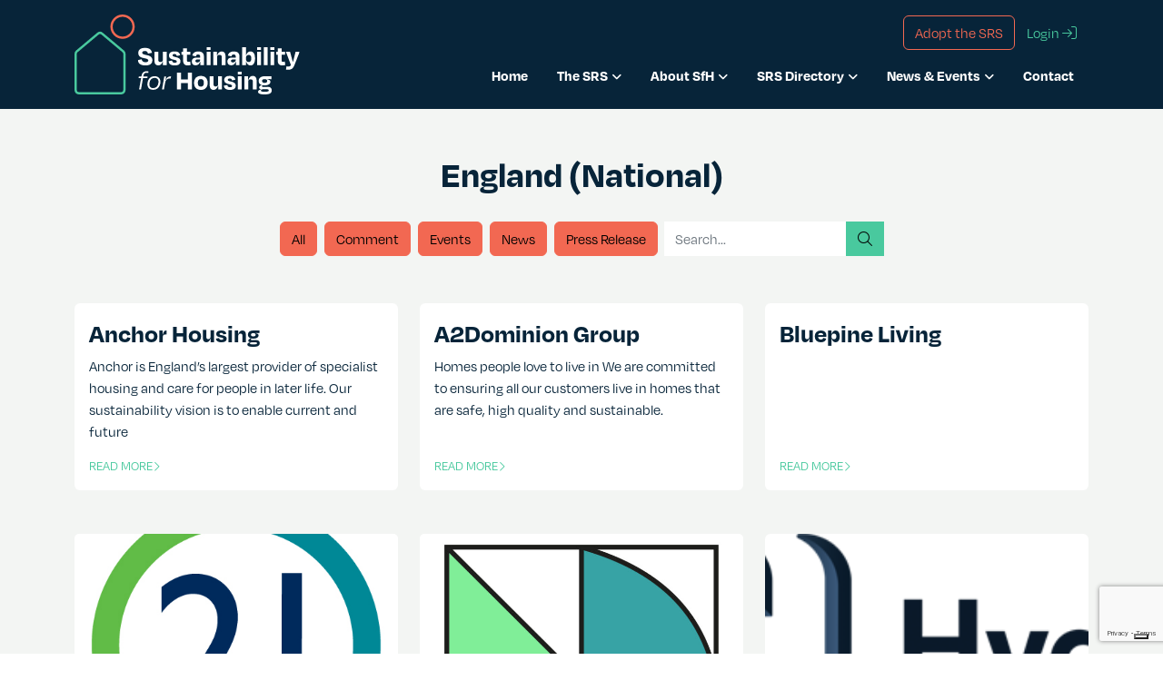

--- FILE ---
content_type: text/html; charset=UTF-8
request_url: https://sustainabilityforhousing.org.uk/adopters-region/england-national/
body_size: 14381
content:
<!DOCTYPE html>
<html lang="en-GB">
		<head><style>img.lazy{min-height:1px}</style><link href="https://sustainabilityforhousing.org.uk/wp-content/plugins/w3-total-cache/pub/js/lazyload.min.js" as="script">
	<meta charset="UTF-8">
    <meta http-equiv="X-UA-Compatible" content="IE=edge">
	<meta name="viewport" content="width=device-width, initial-scale=1, shrink-to-fit=no">
	<!-- HTML5 shim and Respond.js for IE8 support of HTML5 elements and media queries -->
    <!--[if lt IE 9]>
    <script src="https://oss.maxcdn.com/html5shiv/3.7.2/html5shiv.min.js"></script>
    <script src="https://oss.maxcdn.com/respond/1.4.2/respond.min.js"></script>
    <![endif]-->

    <!-- Mailchimp popup -->
    <script id="mcjs">!function(c,h,i,m,p){m=c.createElement(h),p=c.getElementsByTagName(h)[0],m.async=1,m.src=i,p.parentNode.insertBefore(m,p)}(document,"script","https://chimpstatic.com/mcjs-connected/js/users/6c160aab66db7f0c2ad131d19/15fb1a2da9a2b319447ced278.js");</script>

    <meta name='robots' content='index, follow, max-image-preview:large, max-snippet:-1, max-video-preview:-1' />

	<!-- This site is optimized with the Yoast SEO plugin v26.6 - https://yoast.com/wordpress/plugins/seo/ -->
	<title>England (National) Archives - Sustainability for Housing</title>
	<link rel="canonical" href="https://sustainabilityforhousing.org.uk/adopters-region/england-national/" />
	<link rel="next" href="https://sustainabilityforhousing.org.uk/adopters-region/england-national/page/2/" />
	<meta property="og:locale" content="en_GB" />
	<meta property="og:type" content="article" />
	<meta property="og:title" content="England (National) Archives - Sustainability for Housing" />
	<meta property="og:url" content="https://sustainabilityforhousing.org.uk/adopters-region/england-national/" />
	<meta property="og:site_name" content="Sustainability for Housing" />
	<meta name="twitter:card" content="summary_large_image" />
	<script type="application/ld+json" class="yoast-schema-graph">{"@context":"https://schema.org","@graph":[{"@type":"CollectionPage","@id":"https://sustainabilityforhousing.org.uk/adopters-region/england-national/","url":"https://sustainabilityforhousing.org.uk/adopters-region/england-national/","name":"England (National) Archives - Sustainability for Housing","isPartOf":{"@id":"https://sustainabilityforhousing.org.uk/#website"},"breadcrumb":{"@id":"https://sustainabilityforhousing.org.uk/adopters-region/england-national/#breadcrumb"},"inLanguage":"en-GB"},{"@type":"BreadcrumbList","@id":"https://sustainabilityforhousing.org.uk/adopters-region/england-national/#breadcrumb","itemListElement":[{"@type":"ListItem","position":1,"name":"Home","item":"https://sustainabilityforhousing.org.uk/"},{"@type":"ListItem","position":2,"name":"England (National)"}]},{"@type":"WebSite","@id":"https://sustainabilityforhousing.org.uk/#website","url":"https://sustainabilityforhousing.org.uk/","name":"Sustainability for Housing","description":"Home of the Sustainability Reporting Standard for Social Housing","publisher":{"@id":"https://sustainabilityforhousing.org.uk/#organization"},"potentialAction":[{"@type":"SearchAction","target":{"@type":"EntryPoint","urlTemplate":"https://sustainabilityforhousing.org.uk/?s={search_term_string}"},"query-input":{"@type":"PropertyValueSpecification","valueRequired":true,"valueName":"search_term_string"}}],"inLanguage":"en-GB"},{"@type":"Organization","@id":"https://sustainabilityforhousing.org.uk/#organization","name":"Sustainability for Housing","url":"https://sustainabilityforhousing.org.uk/","logo":{"@type":"ImageObject","inLanguage":"en-GB","@id":"https://sustainabilityforhousing.org.uk/#/schema/logo/image/","url":"https://sustainabilityforhousing.org.uk/wp-content/uploads/2022/10/SfH-Logo-RGB-scaled.jpg","contentUrl":"https://sustainabilityforhousing.org.uk/wp-content/uploads/2022/10/SfH-Logo-RGB-scaled.jpg","width":2560,"height":1200,"caption":"Sustainability for Housing"},"image":{"@id":"https://sustainabilityforhousing.org.uk/#/schema/logo/image/"},"sameAs":["https://www.linkedin.com/company/sustainability-for-housing/"]}]}</script>
	<!-- / Yoast SEO plugin. -->


<link rel='dns-prefetch' href='//kit.fontawesome.com' />
<link rel='dns-prefetch' href='//www.google.com' />
<link rel='dns-prefetch' href='//use.typekit.net' />
<link rel="alternate" type="application/rss+xml" title="Sustainability for Housing &raquo; England (National) Regions Feed" href="https://sustainabilityforhousing.org.uk/adopters-region/england-national/feed/" />
<style id='wp-img-auto-sizes-contain-inline-css'>
img:is([sizes=auto i],[sizes^="auto," i]){contain-intrinsic-size:3000px 1500px}
/*# sourceURL=wp-img-auto-sizes-contain-inline-css */
</style>
<style id='wp-emoji-styles-inline-css'>

	img.wp-smiley, img.emoji {
		display: inline !important;
		border: none !important;
		box-shadow: none !important;
		height: 1em !important;
		width: 1em !important;
		margin: 0 0.07em !important;
		vertical-align: -0.1em !important;
		background: none !important;
		padding: 0 !important;
	}
/*# sourceURL=wp-emoji-styles-inline-css */
</style>
<style id='wp-block-library-inline-css'>
:root{--wp-block-synced-color:#7a00df;--wp-block-synced-color--rgb:122,0,223;--wp-bound-block-color:var(--wp-block-synced-color);--wp-editor-canvas-background:#ddd;--wp-admin-theme-color:#007cba;--wp-admin-theme-color--rgb:0,124,186;--wp-admin-theme-color-darker-10:#006ba1;--wp-admin-theme-color-darker-10--rgb:0,107,160.5;--wp-admin-theme-color-darker-20:#005a87;--wp-admin-theme-color-darker-20--rgb:0,90,135;--wp-admin-border-width-focus:2px}@media (min-resolution:192dpi){:root{--wp-admin-border-width-focus:1.5px}}.wp-element-button{cursor:pointer}:root .has-very-light-gray-background-color{background-color:#eee}:root .has-very-dark-gray-background-color{background-color:#313131}:root .has-very-light-gray-color{color:#eee}:root .has-very-dark-gray-color{color:#313131}:root .has-vivid-green-cyan-to-vivid-cyan-blue-gradient-background{background:linear-gradient(135deg,#00d084,#0693e3)}:root .has-purple-crush-gradient-background{background:linear-gradient(135deg,#34e2e4,#4721fb 50%,#ab1dfe)}:root .has-hazy-dawn-gradient-background{background:linear-gradient(135deg,#faaca8,#dad0ec)}:root .has-subdued-olive-gradient-background{background:linear-gradient(135deg,#fafae1,#67a671)}:root .has-atomic-cream-gradient-background{background:linear-gradient(135deg,#fdd79a,#004a59)}:root .has-nightshade-gradient-background{background:linear-gradient(135deg,#330968,#31cdcf)}:root .has-midnight-gradient-background{background:linear-gradient(135deg,#020381,#2874fc)}:root{--wp--preset--font-size--normal:16px;--wp--preset--font-size--huge:42px}.has-regular-font-size{font-size:1em}.has-larger-font-size{font-size:2.625em}.has-normal-font-size{font-size:var(--wp--preset--font-size--normal)}.has-huge-font-size{font-size:var(--wp--preset--font-size--huge)}.has-text-align-center{text-align:center}.has-text-align-left{text-align:left}.has-text-align-right{text-align:right}.has-fit-text{white-space:nowrap!important}#end-resizable-editor-section{display:none}.aligncenter{clear:both}.items-justified-left{justify-content:flex-start}.items-justified-center{justify-content:center}.items-justified-right{justify-content:flex-end}.items-justified-space-between{justify-content:space-between}.screen-reader-text{border:0;clip-path:inset(50%);height:1px;margin:-1px;overflow:hidden;padding:0;position:absolute;width:1px;word-wrap:normal!important}.screen-reader-text:focus{background-color:#ddd;clip-path:none;color:#444;display:block;font-size:1em;height:auto;left:5px;line-height:normal;padding:15px 23px 14px;text-decoration:none;top:5px;width:auto;z-index:100000}html :where(.has-border-color){border-style:solid}html :where([style*=border-top-color]){border-top-style:solid}html :where([style*=border-right-color]){border-right-style:solid}html :where([style*=border-bottom-color]){border-bottom-style:solid}html :where([style*=border-left-color]){border-left-style:solid}html :where([style*=border-width]){border-style:solid}html :where([style*=border-top-width]){border-top-style:solid}html :where([style*=border-right-width]){border-right-style:solid}html :where([style*=border-bottom-width]){border-bottom-style:solid}html :where([style*=border-left-width]){border-left-style:solid}html :where(img[class*=wp-image-]){height:auto;max-width:100%}:where(figure){margin:0 0 1em}html :where(.is-position-sticky){--wp-admin--admin-bar--position-offset:var(--wp-admin--admin-bar--height,0px)}@media screen and (max-width:600px){html :where(.is-position-sticky){--wp-admin--admin-bar--position-offset:0px}}

/*# sourceURL=wp-block-library-inline-css */
</style><style id='wp-block-paragraph-inline-css'>
.is-small-text{font-size:.875em}.is-regular-text{font-size:1em}.is-large-text{font-size:2.25em}.is-larger-text{font-size:3em}.has-drop-cap:not(:focus):first-letter{float:left;font-size:8.4em;font-style:normal;font-weight:100;line-height:.68;margin:.05em .1em 0 0;text-transform:uppercase}body.rtl .has-drop-cap:not(:focus):first-letter{float:none;margin-left:.1em}p.has-drop-cap.has-background{overflow:hidden}:root :where(p.has-background){padding:1.25em 2.375em}:where(p.has-text-color:not(.has-link-color)) a{color:inherit}p.has-text-align-left[style*="writing-mode:vertical-lr"],p.has-text-align-right[style*="writing-mode:vertical-rl"]{rotate:180deg}
/*# sourceURL=https://sustainabilityforhousing.org.uk/wp-includes/blocks/paragraph/style.min.css */
</style>
<style id='global-styles-inline-css'>
:root{--wp--preset--aspect-ratio--square: 1;--wp--preset--aspect-ratio--4-3: 4/3;--wp--preset--aspect-ratio--3-4: 3/4;--wp--preset--aspect-ratio--3-2: 3/2;--wp--preset--aspect-ratio--2-3: 2/3;--wp--preset--aspect-ratio--16-9: 16/9;--wp--preset--aspect-ratio--9-16: 9/16;--wp--preset--color--black: #000000;--wp--preset--color--cyan-bluish-gray: #abb8c3;--wp--preset--color--white: #ffffff;--wp--preset--color--pale-pink: #f78da7;--wp--preset--color--vivid-red: #cf2e2e;--wp--preset--color--luminous-vivid-orange: #ff6900;--wp--preset--color--luminous-vivid-amber: #fcb900;--wp--preset--color--light-green-cyan: #7bdcb5;--wp--preset--color--vivid-green-cyan: #00d084;--wp--preset--color--pale-cyan-blue: #8ed1fc;--wp--preset--color--vivid-cyan-blue: #0693e3;--wp--preset--color--vivid-purple: #9b51e0;--wp--preset--gradient--vivid-cyan-blue-to-vivid-purple: linear-gradient(135deg,rgb(6,147,227) 0%,rgb(155,81,224) 100%);--wp--preset--gradient--light-green-cyan-to-vivid-green-cyan: linear-gradient(135deg,rgb(122,220,180) 0%,rgb(0,208,130) 100%);--wp--preset--gradient--luminous-vivid-amber-to-luminous-vivid-orange: linear-gradient(135deg,rgb(252,185,0) 0%,rgb(255,105,0) 100%);--wp--preset--gradient--luminous-vivid-orange-to-vivid-red: linear-gradient(135deg,rgb(255,105,0) 0%,rgb(207,46,46) 100%);--wp--preset--gradient--very-light-gray-to-cyan-bluish-gray: linear-gradient(135deg,rgb(238,238,238) 0%,rgb(169,184,195) 100%);--wp--preset--gradient--cool-to-warm-spectrum: linear-gradient(135deg,rgb(74,234,220) 0%,rgb(151,120,209) 20%,rgb(207,42,186) 40%,rgb(238,44,130) 60%,rgb(251,105,98) 80%,rgb(254,248,76) 100%);--wp--preset--gradient--blush-light-purple: linear-gradient(135deg,rgb(255,206,236) 0%,rgb(152,150,240) 100%);--wp--preset--gradient--blush-bordeaux: linear-gradient(135deg,rgb(254,205,165) 0%,rgb(254,45,45) 50%,rgb(107,0,62) 100%);--wp--preset--gradient--luminous-dusk: linear-gradient(135deg,rgb(255,203,112) 0%,rgb(199,81,192) 50%,rgb(65,88,208) 100%);--wp--preset--gradient--pale-ocean: linear-gradient(135deg,rgb(255,245,203) 0%,rgb(182,227,212) 50%,rgb(51,167,181) 100%);--wp--preset--gradient--electric-grass: linear-gradient(135deg,rgb(202,248,128) 0%,rgb(113,206,126) 100%);--wp--preset--gradient--midnight: linear-gradient(135deg,rgb(2,3,129) 0%,rgb(40,116,252) 100%);--wp--preset--font-size--small: 13px;--wp--preset--font-size--medium: 20px;--wp--preset--font-size--large: 36px;--wp--preset--font-size--x-large: 42px;--wp--preset--spacing--20: 0.44rem;--wp--preset--spacing--30: 0.67rem;--wp--preset--spacing--40: 1rem;--wp--preset--spacing--50: 1.5rem;--wp--preset--spacing--60: 2.25rem;--wp--preset--spacing--70: 3.38rem;--wp--preset--spacing--80: 5.06rem;--wp--preset--shadow--natural: 6px 6px 9px rgba(0, 0, 0, 0.2);--wp--preset--shadow--deep: 12px 12px 50px rgba(0, 0, 0, 0.4);--wp--preset--shadow--sharp: 6px 6px 0px rgba(0, 0, 0, 0.2);--wp--preset--shadow--outlined: 6px 6px 0px -3px rgb(255, 255, 255), 6px 6px rgb(0, 0, 0);--wp--preset--shadow--crisp: 6px 6px 0px rgb(0, 0, 0);}:where(.is-layout-flex){gap: 0.5em;}:where(.is-layout-grid){gap: 0.5em;}body .is-layout-flex{display: flex;}.is-layout-flex{flex-wrap: wrap;align-items: center;}.is-layout-flex > :is(*, div){margin: 0;}body .is-layout-grid{display: grid;}.is-layout-grid > :is(*, div){margin: 0;}:where(.wp-block-columns.is-layout-flex){gap: 2em;}:where(.wp-block-columns.is-layout-grid){gap: 2em;}:where(.wp-block-post-template.is-layout-flex){gap: 1.25em;}:where(.wp-block-post-template.is-layout-grid){gap: 1.25em;}.has-black-color{color: var(--wp--preset--color--black) !important;}.has-cyan-bluish-gray-color{color: var(--wp--preset--color--cyan-bluish-gray) !important;}.has-white-color{color: var(--wp--preset--color--white) !important;}.has-pale-pink-color{color: var(--wp--preset--color--pale-pink) !important;}.has-vivid-red-color{color: var(--wp--preset--color--vivid-red) !important;}.has-luminous-vivid-orange-color{color: var(--wp--preset--color--luminous-vivid-orange) !important;}.has-luminous-vivid-amber-color{color: var(--wp--preset--color--luminous-vivid-amber) !important;}.has-light-green-cyan-color{color: var(--wp--preset--color--light-green-cyan) !important;}.has-vivid-green-cyan-color{color: var(--wp--preset--color--vivid-green-cyan) !important;}.has-pale-cyan-blue-color{color: var(--wp--preset--color--pale-cyan-blue) !important;}.has-vivid-cyan-blue-color{color: var(--wp--preset--color--vivid-cyan-blue) !important;}.has-vivid-purple-color{color: var(--wp--preset--color--vivid-purple) !important;}.has-black-background-color{background-color: var(--wp--preset--color--black) !important;}.has-cyan-bluish-gray-background-color{background-color: var(--wp--preset--color--cyan-bluish-gray) !important;}.has-white-background-color{background-color: var(--wp--preset--color--white) !important;}.has-pale-pink-background-color{background-color: var(--wp--preset--color--pale-pink) !important;}.has-vivid-red-background-color{background-color: var(--wp--preset--color--vivid-red) !important;}.has-luminous-vivid-orange-background-color{background-color: var(--wp--preset--color--luminous-vivid-orange) !important;}.has-luminous-vivid-amber-background-color{background-color: var(--wp--preset--color--luminous-vivid-amber) !important;}.has-light-green-cyan-background-color{background-color: var(--wp--preset--color--light-green-cyan) !important;}.has-vivid-green-cyan-background-color{background-color: var(--wp--preset--color--vivid-green-cyan) !important;}.has-pale-cyan-blue-background-color{background-color: var(--wp--preset--color--pale-cyan-blue) !important;}.has-vivid-cyan-blue-background-color{background-color: var(--wp--preset--color--vivid-cyan-blue) !important;}.has-vivid-purple-background-color{background-color: var(--wp--preset--color--vivid-purple) !important;}.has-black-border-color{border-color: var(--wp--preset--color--black) !important;}.has-cyan-bluish-gray-border-color{border-color: var(--wp--preset--color--cyan-bluish-gray) !important;}.has-white-border-color{border-color: var(--wp--preset--color--white) !important;}.has-pale-pink-border-color{border-color: var(--wp--preset--color--pale-pink) !important;}.has-vivid-red-border-color{border-color: var(--wp--preset--color--vivid-red) !important;}.has-luminous-vivid-orange-border-color{border-color: var(--wp--preset--color--luminous-vivid-orange) !important;}.has-luminous-vivid-amber-border-color{border-color: var(--wp--preset--color--luminous-vivid-amber) !important;}.has-light-green-cyan-border-color{border-color: var(--wp--preset--color--light-green-cyan) !important;}.has-vivid-green-cyan-border-color{border-color: var(--wp--preset--color--vivid-green-cyan) !important;}.has-pale-cyan-blue-border-color{border-color: var(--wp--preset--color--pale-cyan-blue) !important;}.has-vivid-cyan-blue-border-color{border-color: var(--wp--preset--color--vivid-cyan-blue) !important;}.has-vivid-purple-border-color{border-color: var(--wp--preset--color--vivid-purple) !important;}.has-vivid-cyan-blue-to-vivid-purple-gradient-background{background: var(--wp--preset--gradient--vivid-cyan-blue-to-vivid-purple) !important;}.has-light-green-cyan-to-vivid-green-cyan-gradient-background{background: var(--wp--preset--gradient--light-green-cyan-to-vivid-green-cyan) !important;}.has-luminous-vivid-amber-to-luminous-vivid-orange-gradient-background{background: var(--wp--preset--gradient--luminous-vivid-amber-to-luminous-vivid-orange) !important;}.has-luminous-vivid-orange-to-vivid-red-gradient-background{background: var(--wp--preset--gradient--luminous-vivid-orange-to-vivid-red) !important;}.has-very-light-gray-to-cyan-bluish-gray-gradient-background{background: var(--wp--preset--gradient--very-light-gray-to-cyan-bluish-gray) !important;}.has-cool-to-warm-spectrum-gradient-background{background: var(--wp--preset--gradient--cool-to-warm-spectrum) !important;}.has-blush-light-purple-gradient-background{background: var(--wp--preset--gradient--blush-light-purple) !important;}.has-blush-bordeaux-gradient-background{background: var(--wp--preset--gradient--blush-bordeaux) !important;}.has-luminous-dusk-gradient-background{background: var(--wp--preset--gradient--luminous-dusk) !important;}.has-pale-ocean-gradient-background{background: var(--wp--preset--gradient--pale-ocean) !important;}.has-electric-grass-gradient-background{background: var(--wp--preset--gradient--electric-grass) !important;}.has-midnight-gradient-background{background: var(--wp--preset--gradient--midnight) !important;}.has-small-font-size{font-size: var(--wp--preset--font-size--small) !important;}.has-medium-font-size{font-size: var(--wp--preset--font-size--medium) !important;}.has-large-font-size{font-size: var(--wp--preset--font-size--large) !important;}.has-x-large-font-size{font-size: var(--wp--preset--font-size--x-large) !important;}
/*# sourceURL=global-styles-inline-css */
</style>

<style id='classic-theme-styles-inline-css'>
/*! This file is auto-generated */
.wp-block-button__link{color:#fff;background-color:#32373c;border-radius:9999px;box-shadow:none;text-decoration:none;padding:calc(.667em + 2px) calc(1.333em + 2px);font-size:1.125em}.wp-block-file__button{background:#32373c;color:#fff;text-decoration:none}
/*# sourceURL=/wp-includes/css/classic-themes.min.css */
</style>
<link rel='stylesheet' id='docandtee-style-css' href='https://sustainabilityforhousing.org.uk/wp-content/themes/sfh-docandtee-bs2/dist/site.css?ver=202202181606' media='all' />
<link rel='stylesheet' id='typekit-css' href='https://use.typekit.net/qwg8asj.css?ver=1a13b3d0c9' media='all' />
<link rel='stylesheet' id='dt-events-events-css' href='https://sustainabilityforhousing.org.uk/wp-content/plugins/sfh-events-bs2/dist/css/events.css?ver=6.9' media='all' />
<script src="https://kit.fontawesome.com/1a13b3d0c8.js?ver=1a13b3d0c8" id="font-awesome-js"></script>
<script src="https://sustainabilityforhousing.org.uk/wp-includes/js/jquery/jquery.min.js?ver=3.7.1" id="jquery-core-js"></script>
<script src="https://sustainabilityforhousing.org.uk/wp-includes/js/jquery/jquery-migrate.min.js?ver=3.4.1" id="jquery-migrate-js"></script>
<link rel="https://api.w.org/" href="https://sustainabilityforhousing.org.uk/wp-json/" /><link rel="alternate" title="JSON" type="application/json" href="https://sustainabilityforhousing.org.uk/wp-json/wp/v2/adopters-region/29" /><link rel="EditURI" type="application/rsd+xml" title="RSD" href="https://sustainabilityforhousing.org.uk/xmlrpc.php?rsd" />
<meta name="generator" content="WordPress 6.9" />
<meta name="generator" content="performance-lab 4.0.0; plugins: ">
<link rel="icon" href="https://sustainabilityforhousing.org.uk/wp-content/uploads/2022/10/cropped-SfH-Icon-web-32x32.png" sizes="32x32" />
<link rel="icon" href="https://sustainabilityforhousing.org.uk/wp-content/uploads/2022/10/cropped-SfH-Icon-web-192x192.png" sizes="192x192" />
<link rel="apple-touch-icon" href="https://sustainabilityforhousing.org.uk/wp-content/uploads/2022/10/cropped-SfH-Icon-web-180x180.png" />
<meta name="msapplication-TileImage" content="https://sustainabilityforhousing.org.uk/wp-content/uploads/2022/10/cropped-SfH-Icon-web-270x270.png" />

    <!-- Google tag (gtag.js) -->
    <script>
        // Initialize the data layer for Google Tag Manager (this should mandatorily be done before the Cookie Solution is loaded)
        window.dataLayer = window.dataLayer || [];
        function gtag() {
            dataLayer.push(arguments);
        }
        // Default consent mode is "denied" for both ads and analytics as well as the optional types, but delay for 2 seconds until the Cookie Solution is loaded
        gtag("consent", "default", {
            ad_storage: "denied",
            analytics_storage: "denied",
            functionality_storage: "denied", // optional
            personalization_storage: "denied", // optional
            security_storage: "denied", // optional
            wait_for_update: 2000 // milliseconds
        });
        // Improve ad click measurement quality (optional)
        gtag('set', 'url_passthrough', true);
        // Further redact your ads data (optional)
        gtag("set", "ads_data_redaction", true);
    </script>
    <script async src="https://www.googletagmanager.com/gtag/js?id=G-9TYX5DLX9R"></script>
    <script>
        window.dataLayer = window.dataLayer || [];
        function gtag() {
            dataLayer.push(arguments);
        }
        gtag('js', new Date());
        gtag('config', 'G-9TYX5DLX9R'); //replace GA_MEASUREMENT_ID with the ID of your Google Analytics property
    </script>

    <!-- Iubenda -->
    <script type="text/javascript">var _iub = _iub || {}; _iub.cons_instructions = _iub.cons_instructions || []; _iub.cons_instructions.push(["init", {api_key: "FeqUZwdfjvav4C8ZDTa0HhiKkI8ikC37"}]);</script><script type="text/javascript" src="https://cdn.iubenda.com/cons/iubenda_cons.js" async></script>

    <script type="text/javascript">
        var _iub = _iub || [];
        _iub.csConfiguration = {"consentOnContinuedBrowsing":false,"floatingPreferencesButtonDisplay":"bottom-right","invalidateConsentWithoutLog":true,"lang":"en","perPurposeConsent":true,"siteId":2850286,"whitelabel":false,"cookiePolicyId":39209922, "banner":{ "acceptButtonDisplay":true,"closeButtonDisplay":false,"customizeButtonDisplay":true,"explicitWithdrawal":true,"listPurposes":true,"position":"float-top-center","rejectButtonDisplay":true }};
    </script>
    <script type="text/javascript" src="//cdn.iubenda.com/cs/iubenda_cs.js" charset="UTF-8" async></script>

</head>

	<body class="archive tax-adopters-region term-england-national term-29 wp-embed-responsive wp-theme-sfh-docandtee-bs2" itemscope itemtype="http://schema.org/WebPage">
		<!--[if IE]>
		<div class="alert alert-warning">
		You are using an <strong>outdated</strong> browser. Please <a href="http://browsehappy.com/">upgrade your browser</a> to improve your experience.		</div>
		<![endif]-->

		<div id="fader" class="d-flex align-items-center justify-content-center">
	<img class="fader-icon lazy" src="data:image/svg+xml,%3Csvg%20xmlns='http://www.w3.org/2000/svg'%20viewBox='0%200%201%201'%3E%3C/svg%3E" data-src="https://sustainabilityforhousing.org.uk/wp-content/themes/sfh-docandtee-bs2/dist/images/sfh-icon.svg" alt="Sustainability for Housing loading now">
</div>
		<a href="#main" class="sr-only">Skip to Main Content</a>
		
		<header class="site-header ">
			<div class="mobile-menu bg-dark d-lg-none w-100">
	<nav class="p-5" aria-label="Main Navigation"><div id="MobileNav" class="mobile-nav"><ul id="menu-main-menu" class="nav flex-column"><li itemscope="itemscope" itemtype="https://www.schema.org/SiteNavigationElement" id="menu-item-204" class="menu-item menu-item-type-post_type menu-item-object-page menu-item-home menu-item-204 nav-item"><a title="Home" href="https://sustainabilityforhousing.org.uk/" class="nav-link">Home</a></li>
<li itemscope="itemscope" itemtype="https://www.schema.org/SiteNavigationElement" id="menu-item-384" class="menu-item menu-item-type-custom menu-item-object-custom menu-item-has-children dropdown menu-item-384 nav-item"><a title="The SRS" href="#" data-bs-toggle="dropdown" aria-haspopup="true" aria-expanded="false" class="dropdown-toggle nav-link" id="menu-item-dropdown-384">The SRS</a>
<ul class="dropdown-menu border-0" aria-labelledby="menu-item-dropdown-384" >
	<li itemscope="itemscope" itemtype="https://www.schema.org/SiteNavigationElement" id="menu-item-383" class="menu-item menu-item-type-post_type menu-item-object-page menu-item-383 nav-item"><a title="SRS launch report" href="https://sustainabilityforhousing.org.uk/srs-final-report/" class="dropdown-item py-2 text-wrap">SRS launch report</a></li>
	<li itemscope="itemscope" itemtype="https://www.schema.org/SiteNavigationElement" id="menu-item-626" class="menu-item menu-item-type-post_type menu-item-object-page menu-item-626 nav-item"><a title="Latest SRS criteria" href="https://sustainabilityforhousing.org.uk/latest-srs-criteria/" class="dropdown-item py-2 text-wrap">Latest SRS criteria</a></li>
	<li itemscope="itemscope" itemtype="https://www.schema.org/SiteNavigationElement" id="menu-item-382" class="menu-item menu-item-type-post_type menu-item-object-page menu-item-382 nav-item"><a title="SRS resources" href="https://sustainabilityforhousing.org.uk/sfh-resources/" class="dropdown-item py-2 text-wrap">SRS resources</a></li>
	<li itemscope="itemscope" itemtype="https://www.schema.org/SiteNavigationElement" id="menu-item-2349" class="menu-item menu-item-type-post_type menu-item-object-page menu-item-2349 nav-item"><a title="FAQs" href="https://sustainabilityforhousing.org.uk/faqs/" class="dropdown-item py-2 text-wrap">FAQs</a></li>
</ul>
</li>
<li itemscope="itemscope" itemtype="https://www.schema.org/SiteNavigationElement" id="menu-item-214" class="menu-item menu-item-type-custom menu-item-object-custom menu-item-has-children dropdown menu-item-214 nav-item"><a title="About SfH" href="#" data-bs-toggle="dropdown" aria-haspopup="true" aria-expanded="false" class="dropdown-toggle nav-link" id="menu-item-dropdown-214">About SfH</a>
<ul class="dropdown-menu border-0" aria-labelledby="menu-item-dropdown-214" >
	<li itemscope="itemscope" itemtype="https://www.schema.org/SiteNavigationElement" id="menu-item-218" class="menu-item menu-item-type-post_type menu-item-object-page menu-item-218 nav-item"><a title="About SfH" href="https://sustainabilityforhousing.org.uk/about-sustainability-for-housing/" class="dropdown-item py-2 text-wrap">About SfH</a></li>
	<li itemscope="itemscope" itemtype="https://www.schema.org/SiteNavigationElement" id="menu-item-215" class="menu-item menu-item-type-post_type menu-item-object-page menu-item-215 nav-item"><a title="Meet the SfH Board" href="https://sustainabilityforhousing.org.uk/meet-the-sfh-board/" class="dropdown-item py-2 text-wrap">Meet the SfH Board</a></li>
	<li itemscope="itemscope" itemtype="https://www.schema.org/SiteNavigationElement" id="menu-item-216" class="menu-item menu-item-type-post_type menu-item-object-page menu-item-216 nav-item"><a title="SfH annual report" href="https://sustainabilityforhousing.org.uk/sfhs-impact/" class="dropdown-item py-2 text-wrap">SfH annual report</a></li>
	<li itemscope="itemscope" itemtype="https://www.schema.org/SiteNavigationElement" id="menu-item-414" class="menu-item menu-item-type-post_type menu-item-object-page menu-item-414 nav-item"><a title="SRS supporters" href="https://sustainabilityforhousing.org.uk/srs-funders/" class="dropdown-item py-2 text-wrap">SRS supporters</a></li>
	<li itemscope="itemscope" itemtype="https://www.schema.org/SiteNavigationElement" id="menu-item-217" class="menu-item menu-item-type-post_type menu-item-object-page menu-item-217 nav-item"><a title="What is the SRS?" href="https://sustainabilityforhousing.org.uk/what-is-the-sustainability-reporting-standard/" class="dropdown-item py-2 text-wrap">What is the SRS?</a></li>
</ul>
</li>
<li itemscope="itemscope" itemtype="https://www.schema.org/SiteNavigationElement" id="menu-item-695" class="menu-item menu-item-type-custom menu-item-object-custom menu-item-has-children dropdown menu-item-695 nav-item"><a title="SRS Directory" href="#" data-bs-toggle="dropdown" aria-haspopup="true" aria-expanded="false" class="dropdown-toggle nav-link" id="menu-item-dropdown-695">SRS Directory</a>
<ul class="dropdown-menu border-0" aria-labelledby="menu-item-dropdown-695" >
	<li itemscope="itemscope" itemtype="https://www.schema.org/SiteNavigationElement" id="menu-item-245" class="menu-item menu-item-type-post_type menu-item-object-page menu-item-245 nav-item"><a title="SRS Directory" href="https://sustainabilityforhousing.org.uk/srs-directory/" class="dropdown-item py-2 text-wrap">SRS Directory</a></li>
	<li itemscope="itemscope" itemtype="https://www.schema.org/SiteNavigationElement" id="menu-item-436" class="menu-item menu-item-type-post_type menu-item-object-page menu-item-436 nav-item"><a title="Case studies" href="https://sustainabilityforhousing.org.uk/case-studies/" class="dropdown-item py-2 text-wrap">Case studies</a></li>
</ul>
</li>
<li itemscope="itemscope" itemtype="https://www.schema.org/SiteNavigationElement" id="menu-item-500" class="menu-item menu-item-type-custom menu-item-object-custom menu-item-has-children dropdown menu-item-500 nav-item"><a title="News &amp; Events" href="#" data-bs-toggle="dropdown" aria-haspopup="true" aria-expanded="false" class="dropdown-toggle nav-link" id="menu-item-dropdown-500">News &amp; Events</a>
<ul class="dropdown-menu border-0" aria-labelledby="menu-item-dropdown-500" >
	<li itemscope="itemscope" itemtype="https://www.schema.org/SiteNavigationElement" id="menu-item-396" class="menu-item menu-item-type-post_type menu-item-object-page current_page_parent menu-item-396 nav-item"><a title="Latest news" href="https://sustainabilityforhousing.org.uk/latest-news/" class="dropdown-item py-2 text-wrap">Latest news</a></li>
	<li itemscope="itemscope" itemtype="https://www.schema.org/SiteNavigationElement" id="menu-item-501" class="menu-item menu-item-type-post_type menu-item-object-page menu-item-501 nav-item"><a title="Events" href="https://sustainabilityforhousing.org.uk/events/" class="dropdown-item py-2 text-wrap">Events</a></li>
</ul>
</li>
<li itemscope="itemscope" itemtype="https://www.schema.org/SiteNavigationElement" id="menu-item-405" class="menu-item menu-item-type-post_type menu-item-object-page menu-item-405 nav-item"><a title="Contact" href="https://sustainabilityforhousing.org.uk/contact/" class="nav-link">Contact</a></li>
</ul></div></nav></div>


<div class="d-flex d-lg-none bg-secondary top-bar-logins">
	    <a href="https://sustainabilityforhousing.org.uk/become-an-adopter/" class="btn btn-outline-secondary join" role="button" aria-label="join us">Adopt the SRS</a>
    <a href="https://sustainabilityforhousing.org.uk/login/" class="btn btn-link login" role="button" aria-label="Login">Login <i class="fa-light fa-arrow-right-to-bracket"></i></a>
</div>


<div class="main-header py-3 bg-dark">
	<div class="container">
		<div class="row align-items-center">
			
			<div class="col main-logo">
				<a href="https://sustainabilityforhousing.org.uk/" rel="home" itemprop="url" aria-label="go to home page">
					<img class="site-logo img-fluid lazy" src="data:image/svg+xml,%3Csvg%20xmlns='http://www.w3.org/2000/svg'%20viewBox='0%200%201%201'%3E%3C/svg%3E" data-src="https://sustainabilityforhousing.org.uk/wp-content/themes/sfh-docandtee-bs2/dist/images/sfh-logo-white.svg" alt="Sustainability for Housing">
				</a>
			</div>
			
			<div class="main-header-menu col-12 col-lg-9 d-none d-lg-flex flex-column align-items-end">
				<div class="d-flex mb-2">
					    <a href="https://sustainabilityforhousing.org.uk/become-an-adopter/" class="btn btn-outline-secondary join" role="button" aria-label="join us">Adopt the SRS</a>
    <a href="https://sustainabilityforhousing.org.uk/login/" class="btn btn-link login" role="button" aria-label="Login">Login <i class="fa-light fa-arrow-right-to-bracket"></i></a>
				</div>

				<nav class="w-100" aria-label="Main Navigation"><div id="MainNav" class="main-nav"><ul id="menu-main-menu-1" class="nav justify-content-end"><li itemscope="itemscope" itemtype="https://www.schema.org/SiteNavigationElement" class="menu-item menu-item-type-post_type menu-item-object-page menu-item-home menu-item-204 nav-item"><a title="Home" href="https://sustainabilityforhousing.org.uk/" class="nav-link">Home</a></li>
<li itemscope="itemscope" itemtype="https://www.schema.org/SiteNavigationElement" class="menu-item menu-item-type-custom menu-item-object-custom menu-item-has-children dropdown menu-item-384 nav-item"><a title="The SRS" href="#" data-bs-toggle="dropdown" aria-haspopup="true" aria-expanded="false" class="dropdown-toggle nav-link" id="menu-item-dropdown-384">The SRS</a>
<ul class="dropdown-menu border-0" aria-labelledby="menu-item-dropdown-384" >
	<li itemscope="itemscope" itemtype="https://www.schema.org/SiteNavigationElement" class="menu-item menu-item-type-post_type menu-item-object-page menu-item-383 nav-item"><a title="SRS launch report" href="https://sustainabilityforhousing.org.uk/srs-final-report/" class="dropdown-item py-2 text-wrap">SRS launch report</a></li>
	<li itemscope="itemscope" itemtype="https://www.schema.org/SiteNavigationElement" class="menu-item menu-item-type-post_type menu-item-object-page menu-item-626 nav-item"><a title="Latest SRS criteria" href="https://sustainabilityforhousing.org.uk/latest-srs-criteria/" class="dropdown-item py-2 text-wrap">Latest SRS criteria</a></li>
	<li itemscope="itemscope" itemtype="https://www.schema.org/SiteNavigationElement" class="menu-item menu-item-type-post_type menu-item-object-page menu-item-382 nav-item"><a title="SRS resources" href="https://sustainabilityforhousing.org.uk/sfh-resources/" class="dropdown-item py-2 text-wrap">SRS resources</a></li>
	<li itemscope="itemscope" itemtype="https://www.schema.org/SiteNavigationElement" class="menu-item menu-item-type-post_type menu-item-object-page menu-item-2349 nav-item"><a title="FAQs" href="https://sustainabilityforhousing.org.uk/faqs/" class="dropdown-item py-2 text-wrap">FAQs</a></li>
</ul>
</li>
<li itemscope="itemscope" itemtype="https://www.schema.org/SiteNavigationElement" class="menu-item menu-item-type-custom menu-item-object-custom menu-item-has-children dropdown menu-item-214 nav-item"><a title="About SfH" href="#" data-bs-toggle="dropdown" aria-haspopup="true" aria-expanded="false" class="dropdown-toggle nav-link" id="menu-item-dropdown-214">About SfH</a>
<ul class="dropdown-menu border-0" aria-labelledby="menu-item-dropdown-214" >
	<li itemscope="itemscope" itemtype="https://www.schema.org/SiteNavigationElement" class="menu-item menu-item-type-post_type menu-item-object-page menu-item-218 nav-item"><a title="About SfH" href="https://sustainabilityforhousing.org.uk/about-sustainability-for-housing/" class="dropdown-item py-2 text-wrap">About SfH</a></li>
	<li itemscope="itemscope" itemtype="https://www.schema.org/SiteNavigationElement" class="menu-item menu-item-type-post_type menu-item-object-page menu-item-215 nav-item"><a title="Meet the SfH Board" href="https://sustainabilityforhousing.org.uk/meet-the-sfh-board/" class="dropdown-item py-2 text-wrap">Meet the SfH Board</a></li>
	<li itemscope="itemscope" itemtype="https://www.schema.org/SiteNavigationElement" class="menu-item menu-item-type-post_type menu-item-object-page menu-item-216 nav-item"><a title="SfH annual report" href="https://sustainabilityforhousing.org.uk/sfhs-impact/" class="dropdown-item py-2 text-wrap">SfH annual report</a></li>
	<li itemscope="itemscope" itemtype="https://www.schema.org/SiteNavigationElement" class="menu-item menu-item-type-post_type menu-item-object-page menu-item-414 nav-item"><a title="SRS supporters" href="https://sustainabilityforhousing.org.uk/srs-funders/" class="dropdown-item py-2 text-wrap">SRS supporters</a></li>
	<li itemscope="itemscope" itemtype="https://www.schema.org/SiteNavigationElement" class="menu-item menu-item-type-post_type menu-item-object-page menu-item-217 nav-item"><a title="What is the SRS?" href="https://sustainabilityforhousing.org.uk/what-is-the-sustainability-reporting-standard/" class="dropdown-item py-2 text-wrap">What is the SRS?</a></li>
</ul>
</li>
<li itemscope="itemscope" itemtype="https://www.schema.org/SiteNavigationElement" class="menu-item menu-item-type-custom menu-item-object-custom menu-item-has-children dropdown menu-item-695 nav-item"><a title="SRS Directory" href="#" data-bs-toggle="dropdown" aria-haspopup="true" aria-expanded="false" class="dropdown-toggle nav-link" id="menu-item-dropdown-695">SRS Directory</a>
<ul class="dropdown-menu border-0" aria-labelledby="menu-item-dropdown-695" >
	<li itemscope="itemscope" itemtype="https://www.schema.org/SiteNavigationElement" class="menu-item menu-item-type-post_type menu-item-object-page menu-item-245 nav-item"><a title="SRS Directory" href="https://sustainabilityforhousing.org.uk/srs-directory/" class="dropdown-item py-2 text-wrap">SRS Directory</a></li>
	<li itemscope="itemscope" itemtype="https://www.schema.org/SiteNavigationElement" class="menu-item menu-item-type-post_type menu-item-object-page menu-item-436 nav-item"><a title="Case studies" href="https://sustainabilityforhousing.org.uk/case-studies/" class="dropdown-item py-2 text-wrap">Case studies</a></li>
</ul>
</li>
<li itemscope="itemscope" itemtype="https://www.schema.org/SiteNavigationElement" class="menu-item menu-item-type-custom menu-item-object-custom menu-item-has-children dropdown menu-item-500 nav-item"><a title="News &amp; Events" href="#" data-bs-toggle="dropdown" aria-haspopup="true" aria-expanded="false" class="dropdown-toggle nav-link" id="menu-item-dropdown-500">News &amp; Events</a>
<ul class="dropdown-menu border-0" aria-labelledby="menu-item-dropdown-500" >
	<li itemscope="itemscope" itemtype="https://www.schema.org/SiteNavigationElement" class="menu-item menu-item-type-post_type menu-item-object-page current_page_parent menu-item-396 nav-item"><a title="Latest news" href="https://sustainabilityforhousing.org.uk/latest-news/" class="dropdown-item py-2 text-wrap">Latest news</a></li>
	<li itemscope="itemscope" itemtype="https://www.schema.org/SiteNavigationElement" class="menu-item menu-item-type-post_type menu-item-object-page menu-item-501 nav-item"><a title="Events" href="https://sustainabilityforhousing.org.uk/events/" class="dropdown-item py-2 text-wrap">Events</a></li>
</ul>
</li>
<li itemscope="itemscope" itemtype="https://www.schema.org/SiteNavigationElement" class="menu-item menu-item-type-post_type menu-item-object-page menu-item-405 nav-item"><a title="Contact" href="https://sustainabilityforhousing.org.uk/contact/" class="nav-link">Contact</a></li>
</ul></div></nav>			</div>
			
			<div class="col header-right text-right d-flex d-lg-none align-items-center justify-content-end">
				<button class="hamburger hamburger--spin" type="button" aria-label="Menu">
					<span class="hamburger-box">
						<span class="hamburger-inner"></span>
					</span>
					<span class="hamburger-label sr-only">Menu</span>
				</button>
			</div>

		</div>
	</div>
</div>
		</header>
		
		<main id="main" class="main adopters-container" role="document">
			<div class="bg-light pad-top pad-bottom overflow-hidden archive-adopters" itemscope itemtype="http://schema.org/ItemPage">
	<section aria-label="archive results">
		<div class="container">
			
			<div class="row block-bottom">
				<header class="col-12">
					<h1 class="archive-title text-center">England (National)</h1>
				</header>

				<div class="col-12 d-flex justify-content-center mt-3 flex-wrap">
    <a class="btn btn-secondary m-1 small" href="https://sustainabilityforhousing.org.uk/latest-news/" alt="The Latest">All</a>
    <a class="btn btn-secondary m-1 small" href="https://sustainabilityforhousing.org.uk/category/comment/" alt="View all posts in Comment">Comment</a><a class="btn btn-secondary m-1 small" href="https://sustainabilityforhousing.org.uk/category/events/" alt="View all posts in Events">Events</a><a class="btn btn-secondary m-1 small" href="https://sustainabilityforhousing.org.uk/category/news/" alt="View all posts in News">News</a><a class="btn btn-secondary m-1 small" href="https://sustainabilityforhousing.org.uk/category/press-release/" alt="View all posts in Press Release">Press Release</a> 

    <div class="ml-2 m-1">
        <form class="form-inline" action="https://sustainabilityforhousing.org.uk/" method="get" role="search">
	<div class="input-group">
		<label for="searchField" class="sr-only">Search for</label>
		<input type="search" class="search-field form-control rounded-0 border-0" id="searchField" placeholder="Search..." value="" name="s" />
		<div class="input-group-append">
			<button type="submit" class="btn btn-primary rounded-0"><i class="fal fa-search"></i><span class="sr-only">search</span></button>
		</div>
	</div>
</form>    </div>
</div>
			</div>

			
			<div class="row">
								<div class="col-12 col-md-6 col-lg-4 d-flex">
					<div class="card news-card border-0 block-bottom align-items-stretch w-100">
		<div class="card-body d-flex flex-column justify-content-between overflow-hidden">
		<div class="card-wrapper">
						<h3 class="card-title mb-1"><a href="https://sustainabilityforhousing.org.uk/adopter/anchor-housing/" aria-label="Link to read full article" itemprop="url" class="link-dark">Anchor Housing</a></h3>
						<div class="post-excerpt mt-2">
				<p>Anchor is England&#8217;s largest provider of specialist housing and care for people in later life. Our sustainability vision is to enable current and future </p>
			</div>
		</div>
		<a href="https://sustainabilityforhousing.org.uk/adopter/anchor-housing/" class="card-link d-flex align-items-center text-uppercase small" aria-label="Link to read full article" itemprop="url">Read more <span class="sr-only">of this article</span> <i class="ml-2 fal fa-angle-right"></i></a>
	</div>
</div>				</div>
								<div class="col-12 col-md-6 col-lg-4 d-flex">
					<div class="card news-card border-0 block-bottom align-items-stretch w-100">
		<div class="card-body d-flex flex-column justify-content-between overflow-hidden">
		<div class="card-wrapper">
						<h3 class="card-title mb-1"><a href="https://sustainabilityforhousing.org.uk/adopter/a2dominion-group-2/" aria-label="Link to read full article" itemprop="url" class="link-dark">A2Dominion Group</a></h3>
						<div class="post-excerpt mt-2">
				<p>Homes people love to live in We are committed to ensuring all our customers live in homes that are safe, high quality and sustainable. </p>
			</div>
		</div>
		<a href="https://sustainabilityforhousing.org.uk/adopter/a2dominion-group-2/" class="card-link d-flex align-items-center text-uppercase small" aria-label="Link to read full article" itemprop="url">Read more <span class="sr-only">of this article</span> <i class="ml-2 fal fa-angle-right"></i></a>
	</div>
</div>				</div>
								<div class="col-12 col-md-6 col-lg-4 d-flex">
					<div class="card news-card border-0 block-bottom align-items-stretch w-100">
		<div class="card-body d-flex flex-column justify-content-between overflow-hidden">
		<div class="card-wrapper">
						<h3 class="card-title mb-1"><a href="https://sustainabilityforhousing.org.uk/adopter/blue-pine/" aria-label="Link to read full article" itemprop="url" class="link-dark">Bluepine Living</a></h3>
						<div class="post-excerpt mt-2">
							</div>
		</div>
		<a href="https://sustainabilityforhousing.org.uk/adopter/blue-pine/" class="card-link d-flex align-items-center text-uppercase small" aria-label="Link to read full article" itemprop="url">Read more <span class="sr-only">of this article</span> <i class="ml-2 fal fa-angle-right"></i></a>
	</div>
</div>				</div>
								<div class="col-12 col-md-6 col-lg-4 d-flex">
					<div class="card news-card border-0 block-bottom align-items-stretch w-100">
		<div class="post-thumb-height overflow-hidden position-relative w-100">
		<a href="https://sustainabilityforhousing.org.uk/adopter/housing-21/" aria-label="Link to read full article" itemprop="url" class="blockfill position-absolute d-flex align-items-center overflow-hidden">
			<img width="475" height="485" src="data:image/svg+xml,%3Csvg%20xmlns='http://www.w3.org/2000/svg'%20viewBox='0%200%20475%20485'%3E%3C/svg%3E" data-src="https://sustainabilityforhousing.org.uk/wp-content/uploads/2023/07/Colour_21_Roundel-01.jpg" class="cover-img card-img-top wp-post-image lazy" alt="" decoding="async" fetchpriority="high" data-srcset="https://sustainabilityforhousing.org.uk/wp-content/uploads/2023/07/Colour_21_Roundel-01.jpg 475w, https://sustainabilityforhousing.org.uk/wp-content/uploads/2023/07/Colour_21_Roundel-01-294x300.jpg 294w" data-sizes="475px" />		</a>
			</div>
		<div class="card-body d-flex flex-column justify-content-between overflow-hidden">
		<div class="card-wrapper">
						<h3 class="card-title mb-1"><a href="https://sustainabilityforhousing.org.uk/adopter/housing-21/" aria-label="Link to read full article" itemprop="url" class="link-dark">Housing 21</a></h3>
						<div class="post-excerpt mt-2">
							</div>
		</div>
		<a href="https://sustainabilityforhousing.org.uk/adopter/housing-21/" class="card-link d-flex align-items-center text-uppercase small" aria-label="Link to read full article" itemprop="url">Read more <span class="sr-only">of this article</span> <i class="ml-2 fal fa-angle-right"></i></a>
	</div>
</div>				</div>
								<div class="col-12 col-md-6 col-lg-4 d-flex">
					<div class="card news-card border-0 block-bottom align-items-stretch w-100">
		<div class="post-thumb-height overflow-hidden position-relative w-100">
		<a href="https://sustainabilityforhousing.org.uk/adopter/newarch-homes/" aria-label="Link to read full article" itemprop="url" class="blockfill position-absolute d-flex align-items-center overflow-hidden">
			<img width="696" height="511" src="data:image/svg+xml,%3Csvg%20xmlns='http://www.w3.org/2000/svg'%20viewBox='0%200%20696%20511'%3E%3C/svg%3E" data-src="https://sustainabilityforhousing.org.uk/wp-content/uploads/2023/04/NewArch-logo-RGB-696x511.jpg" class="cover-img card-img-top wp-post-image lazy" alt="" decoding="async" data-srcset="https://sustainabilityforhousing.org.uk/wp-content/uploads/2023/04/NewArch-logo-RGB-696x511.jpg 696w, https://sustainabilityforhousing.org.uk/wp-content/uploads/2023/04/NewArch-logo-RGB-300x220.jpg 300w, https://sustainabilityforhousing.org.uk/wp-content/uploads/2023/04/NewArch-logo-RGB-768x564.jpg 768w, https://sustainabilityforhousing.org.uk/wp-content/uploads/2023/04/NewArch-logo-RGB.jpg 961w" data-sizes="(max-width: 768px) 768px, 696px" />		</a>
			</div>
		<div class="card-body d-flex flex-column justify-content-between overflow-hidden">
		<div class="card-wrapper">
						<h3 class="card-title mb-1"><a href="https://sustainabilityforhousing.org.uk/adopter/newarch-homes/" aria-label="Link to read full article" itemprop="url" class="link-dark">NewArch Homes</a></h3>
						<div class="post-excerpt mt-2">
							</div>
		</div>
		<a href="https://sustainabilityforhousing.org.uk/adopter/newarch-homes/" class="card-link d-flex align-items-center text-uppercase small" aria-label="Link to read full article" itemprop="url">Read more <span class="sr-only">of this article</span> <i class="ml-2 fal fa-angle-right"></i></a>
	</div>
</div>				</div>
								<div class="col-12 col-md-6 col-lg-4 d-flex">
					<div class="card news-card border-0 block-bottom align-items-stretch w-100">
		<div class="post-thumb-height overflow-hidden position-relative w-100">
		<a href="https://sustainabilityforhousing.org.uk/adopter/hyde-group/" aria-label="Link to read full article" itemprop="url" class="blockfill position-absolute d-flex align-items-center overflow-hidden">
			<img width="346" height="140" src="data:image/svg+xml,%3Csvg%20xmlns='http://www.w3.org/2000/svg'%20viewBox='0%200%20346%20140'%3E%3C/svg%3E" data-src="https://sustainabilityforhousing.org.uk/wp-content/uploads/2022/07/logo@2x.png" class="cover-img card-img-top wp-post-image lazy" alt="" decoding="async" data-srcset="https://sustainabilityforhousing.org.uk/wp-content/uploads/2022/07/logo@2x.png 346w, https://sustainabilityforhousing.org.uk/wp-content/uploads/2022/07/logo@2x-300x121.png 300w" data-sizes="346px" />		</a>
			</div>
		<div class="card-body d-flex flex-column justify-content-between overflow-hidden">
		<div class="card-wrapper">
						<h3 class="card-title mb-1"><a href="https://sustainabilityforhousing.org.uk/adopter/hyde-group/" aria-label="Link to read full article" itemprop="url" class="link-dark">The Hyde Group</a></h3>
						<div class="post-excerpt mt-2">
				<p>We provide some of the most affordable homes in London and the south east, and have done for almost 60 years. We’re here for </p>
			</div>
		</div>
		<a href="https://sustainabilityforhousing.org.uk/adopter/hyde-group/" class="card-link d-flex align-items-center text-uppercase small" aria-label="Link to read full article" itemprop="url">Read more <span class="sr-only">of this article</span> <i class="ml-2 fal fa-angle-right"></i></a>
	</div>
</div>				</div>
								<div class="col-12 col-md-6 col-lg-4 d-flex">
					<div class="card news-card border-0 block-bottom align-items-stretch w-100">
		<div class="post-thumb-height overflow-hidden position-relative w-100">
		<a href="https://sustainabilityforhousing.org.uk/adopter/stonewater-homes/" aria-label="Link to read full article" itemprop="url" class="blockfill position-absolute d-flex align-items-center overflow-hidden">
			<img width="696" height="156" src="data:image/svg+xml,%3Csvg%20xmlns='http://www.w3.org/2000/svg'%20viewBox='0%200%20696%20156'%3E%3C/svg%3E" data-src="https://sustainabilityforhousing.org.uk/wp-content/uploads/2022/07/Stonewater_RGB-300dpi-696x156.png" class="cover-img card-img-top wp-post-image lazy" alt="" decoding="async" data-srcset="https://sustainabilityforhousing.org.uk/wp-content/uploads/2022/07/Stonewater_RGB-300dpi-696x156.png 696w, https://sustainabilityforhousing.org.uk/wp-content/uploads/2022/07/Stonewater_RGB-300dpi-1296x290.png 1296w, https://sustainabilityforhousing.org.uk/wp-content/uploads/2022/07/Stonewater_RGB-300dpi-300x67.png 300w, https://sustainabilityforhousing.org.uk/wp-content/uploads/2022/07/Stonewater_RGB-300dpi-768x172.png 768w, https://sustainabilityforhousing.org.uk/wp-content/uploads/2022/07/Stonewater_RGB-300dpi-1536x344.png 1536w, https://sustainabilityforhousing.org.uk/wp-content/uploads/2022/07/Stonewater_RGB-300dpi.png 2008w" data-sizes="auto, (max-width: 768px) 768px, 696px" />		</a>
			</div>
		<div class="card-body d-flex flex-column justify-content-between overflow-hidden">
		<div class="card-wrapper">
						<h3 class="card-title mb-1"><a href="https://sustainabilityforhousing.org.uk/adopter/stonewater-homes/" aria-label="Link to read full article" itemprop="url" class="link-dark">Stonewater Homes</a></h3>
						<div class="post-excerpt mt-2">
				<p>Stonewater is a leading social housing provider, with a mission to deliver good quality, affordable homes to people who need them most. We manage </p>
			</div>
		</div>
		<a href="https://sustainabilityforhousing.org.uk/adopter/stonewater-homes/" class="card-link d-flex align-items-center text-uppercase small" aria-label="Link to read full article" itemprop="url">Read more <span class="sr-only">of this article</span> <i class="ml-2 fal fa-angle-right"></i></a>
	</div>
</div>				</div>
								<div class="col-12 col-md-6 col-lg-4 d-flex">
					<div class="card news-card border-0 block-bottom align-items-stretch w-100">
		<div class="card-body d-flex flex-column justify-content-between overflow-hidden">
		<div class="card-wrapper">
						<h3 class="card-title mb-1"><a href="https://sustainabilityforhousing.org.uk/adopter/places-for-people/" aria-label="Link to read full article" itemprop="url" class="link-dark">Places for People</a></h3>
						<div class="post-excerpt mt-2">
							</div>
		</div>
		<a href="https://sustainabilityforhousing.org.uk/adopter/places-for-people/" class="card-link d-flex align-items-center text-uppercase small" aria-label="Link to read full article" itemprop="url">Read more <span class="sr-only">of this article</span> <i class="ml-2 fal fa-angle-right"></i></a>
	</div>
</div>				</div>
								<div class="col-12 col-md-6 col-lg-4 d-flex">
					<div class="card news-card border-0 block-bottom align-items-stretch w-100">
		<div class="card-body d-flex flex-column justify-content-between overflow-hidden">
		<div class="card-wrapper">
						<h3 class="card-title mb-1"><a href="https://sustainabilityforhousing.org.uk/adopter/golden-lane-housing/" aria-label="Link to read full article" itemprop="url" class="link-dark">Golden Lane Housing</a></h3>
						<div class="post-excerpt mt-2">
							</div>
		</div>
		<a href="https://sustainabilityforhousing.org.uk/adopter/golden-lane-housing/" class="card-link d-flex align-items-center text-uppercase small" aria-label="Link to read full article" itemprop="url">Read more <span class="sr-only">of this article</span> <i class="ml-2 fal fa-angle-right"></i></a>
	</div>
</div>				</div>
								<div class="col-12 col-md-6 col-lg-4 d-flex">
					<div class="card news-card border-0 block-bottom align-items-stretch w-100">
		<div class="card-body d-flex flex-column justify-content-between overflow-hidden">
		<div class="card-wrapper">
						<h3 class="card-title mb-1"><a href="https://sustainabilityforhousing.org.uk/adopter/home-group/" aria-label="Link to read full article" itemprop="url" class="link-dark">Home Group</a></h3>
						<div class="post-excerpt mt-2">
							</div>
		</div>
		<a href="https://sustainabilityforhousing.org.uk/adopter/home-group/" class="card-link d-flex align-items-center text-uppercase small" aria-label="Link to read full article" itemprop="url">Read more <span class="sr-only">of this article</span> <i class="ml-2 fal fa-angle-right"></i></a>
	</div>
</div>				</div>
							</div>

			<div class="row">
				<div class="col">
					<nav id="pagination" class="posts-pagination">
						<nav aria-label="Posts navigation" class="my-5"><ul class="pagination justify-content-center">
<li class="page-item active"><a class="page-link" href="https://sustainabilityforhousing.org.uk/adopters-region/england-national/">1</a></li>
<li><a class="page-link" href="https://sustainabilityforhousing.org.uk/adopters-region/england-national/page/2/">2</a></li>
<li class="page-item next-post"><a href="https://sustainabilityforhousing.org.uk/adopters-region/england-national/page/2/" class="page-link"><i class="fal fa-angle-right"></i></a></li>
</ul></nav>
					</nav>
				</div>
			</div>

					
		</div>
	</section>
</div>		</main>
		
		<section class="newsletter-footer container-fluid" aria-label="Sign up for our newsletter">
    <div class="bg-primary pad-top pad-bottom block-border">
        <div class="container">
            <div class="row justify-content-center align-items-center">
                <div class="col-12 col-md-6">
                    <img class="img-fluid p-5 lazy" src="data:image/svg+xml,%3Csvg%20xmlns='http://www.w3.org/2000/svg'%20viewBox='0%200%201%201'%3E%3C/svg%3E" data-src="https://sustainabilityforhousing.org.uk/wp-content/themes/sfh-docandtee-bs2/dist/images/become-adopter.svg" alt="Sustainability for Housing">
                </div>
                <div class="col-12 col-md-6">
                    <h1 class="section-title mb-3">Adopt the SRS</h1>                    <div class="section-copy block-bottom"><p>Register your interest in becoming an SRS Adopter or Endorser, and take advantage of a package of benefits.<br />
<a class="btn btn-secondary btn-lg mt-3" href="https://sustainabilityforhousing.org.uk/become-an-adopter/">Adopt the SRS</a></p>
</div>                </div>
            </div>
        </div>
    </div>
</section><section class="newsletter-footer container-fluid" aria-label="Sign up for our newsletter">
    <div class="bg-dark pad-top pad-bottom block-border">
        <div class="container">
            <div class="row justify-content-center">
                <div class="col-12 col-md-4 col-lg-2">
                    <img class="img-fluid lazy" src="data:image/svg+xml,%3Csvg%20xmlns='http://www.w3.org/2000/svg'%20viewBox='0%200%201%201'%3E%3C/svg%3E" data-src="https://sustainabilityforhousing.org.uk/wp-content/themes/sfh-docandtee-bs2/dist/images/sfh-icon.svg" alt="Sustainability for Housing">
                </div>
                <div class="col-12 col-md-8 col-lg-6 text-white">
                    <h1 class="section-title mb-3" data-aos="fade-in"  >Join the SRS community</h1>                    <div class="section-copy block-bottom" data-aos="fade-in"  ><p>Sign up to receive updates, invites and publication launches. The mailing list is managed by SfH&#8217;s Secretariat The Good Economy. By signing up here you will only be added to the SfH mailing list and you&#8217;ll be able to unsubscribe at any time.</p>
</div>
                    <!-- Begin Mailchimp Signup Form -->
                    <div id="mc_embed_signup">
                        <form action="https://thegoodeconomy.us19.list-manage.com/subscribe/post?u=6c160aab66db7f0c2ad131d19&amp;id=c0222ee0f0&amp;v_id=3905&amp;f_id=00d298e4f0" method="post" id="mc-embedded-subscribe-form" name="mc-embedded-subscribe-form" class="validate" target="_self">
                            <div id="mc_embed_signup_scroll">
                                <div class="mc-field-group mb-3">
                                    <label for="mce-EMAIL" class="form-label">Email Address  <span class="asterisk">*</span></label>
                                    <input type="email" value="" name="EMAIL" class="required email form-control" id="mce-EMAIL" required>
                                    <span id="mce-EMAIL-HELPERTEXT" class="helper_text"></span>
                                </div>

                                <div id="mergeRow-gdpr" class="mergeRow gdpr-mergeRow content__gdprBlock mc-field-group">
                                    <div class="content__gdpr">
                                        <label class="form-label fw-bold">Marketing Permissions</label>
                                        <p class="small">Please select all the ways you would like to hear from us:</p>
                                        <fieldset class="mc_fieldset gdprRequired mc-field-group form-check" name="interestgroup_field">
                                            <label class="checkbox subfield d-flex align-items-center" for="gdpr_58684"><input type="checkbox" id="gdpr_121941" name="gdpr[121941]" value="Y" class="av-checkbox gdpr form-check-input me-2"><span>Email</span> </label>
                                        </fieldset>
                                        <p class="small">You can unsubscribe at any time by clicking the link in the footer of our emails. For information about our privacy practices, please visit our website.</p>
                                    </div>
                                    <div class="content__gdprLegal">
                                        <p class="small">We use Mailchimp as our marketing platform. By clicking below to subscribe, you acknowledge that your information will be transferred to Mailchimp for processing. <a href="https://mailchimp.com/legal/terms" target="_blank">Learn more about Mailchimp's privacy practices here.</a></p>
                                    </div>
                                </div>

                                <div hidden="true"><input type="hidden" name="tags" value="6236721"></div>
                                <div id="mce-responses" class="clear">
                                    <div class="response" id="mce-error-response" style="display:none"></div>
                                    <div class="response" id="mce-success-response" style="display:none"></div>
                                </div>    <!-- real people should not fill this in and expect good things - do not remove this or risk form bot signups-->
                                <div style="position: absolute; left: -5000px;" aria-hidden="true"><input type="text" name="b_6c160aab66db7f0c2ad131d19_c0222ee0f0" tabindex="-1" value=""></div>
                                <div class="clear"><input type="submit" value="Subscribe" name="subscribe" id="mc-embedded-subscribe" class="button"></div>
                            </div>
                        </form>
                    </div>

                    <!--End mc_embed_signup-->
                </div>
            </div>
        </div>
    </div>
</section>




<footer id="footer" class="site-footer bg-secondary text-white" itemscope itemtype="http://schema.org/WPFooter">
	<div class="container">
		<div class="row small">
		<aside class="widget block-7 widget_block col-md-4 py-4" aria-label="block-7"><h1 class="widget-title mb-3 h3">Connect with us</h1><div class="wp-widget-group__inner-blocks"><div class="widget widget_social_widget">
<div class="social-icons d-flex justify-content-center">
    	<a class="social-link mx-2" href="https://www.linkedin.com/company/sustainability-for-housing/?mc_cid=3198ecc367&mc_eid=a3926c03c1" target="_blank" role="button" aria-label="visit our social media account"><i class="fab fa-linkedin-in"></i></a>
    </div></div>
<p>srs.contact@thegoodeconomy.co.uk</p>
</div></aside><aside class="widget nav_menu-2 widget_nav_menu col-md-4 py-4" aria-label="nav_menu-2"><h1 class="widget-title mb-3 h3">Find out more</h1><nav aria-label="Widget Navigation"><div class="widget-nav"><ul id="menu-main-menu-2" class="nav flex-column"><li itemscope="itemscope" itemtype="https://www.schema.org/SiteNavigationElement" class="menu-item menu-item-type-post_type menu-item-object-page menu-item-home menu-item-204 nav-item"><a title="Home" href="https://sustainabilityforhousing.org.uk/" class="nav-link">Home</a></li>
<li itemscope="itemscope" itemtype="https://www.schema.org/SiteNavigationElement" class="menu-item menu-item-type-custom menu-item-object-custom dropdown menu-item-384 nav-item"><a title="The SRS" href="#" class="nav-link">The SRS</a></li>
<li itemscope="itemscope" itemtype="https://www.schema.org/SiteNavigationElement" class="menu-item menu-item-type-custom menu-item-object-custom dropdown menu-item-214 nav-item"><a title="About SfH" href="#" class="nav-link">About SfH</a></li>
<li itemscope="itemscope" itemtype="https://www.schema.org/SiteNavigationElement" class="menu-item menu-item-type-custom menu-item-object-custom dropdown menu-item-695 nav-item"><a title="SRS Directory" href="#" class="nav-link">SRS Directory</a></li>
<li itemscope="itemscope" itemtype="https://www.schema.org/SiteNavigationElement" class="menu-item menu-item-type-custom menu-item-object-custom dropdown menu-item-500 nav-item"><a title="News &amp; Events" href="#" class="nav-link">News &amp; Events</a></li>
<li itemscope="itemscope" itemtype="https://www.schema.org/SiteNavigationElement" class="menu-item menu-item-type-post_type menu-item-object-page menu-item-405 nav-item"><a title="Contact" href="https://sustainabilityforhousing.org.uk/contact/" class="nav-link">Contact</a></li>
</ul></div></aside>		</div>
		
		<div class="row border-light border-top py-3">
			<div class="col-12 text-center site-credits small">
				<p>
					&copy; Sustainability for Housing 2025					<span class="border-start border-white ps-2 ms-2">Funded by Lloyds Banking Group</span>
					<a class="doc text-white border-start border-white border-white ps-2 mx-2" href="https://www.docandtee.com/" target="_blank" rel="external noopener noreferrer" aria-label="Visit the website of Doc and Tee Ltd - opens in new window">Website by Doc&amp;Tee <span class="sr-only sr-only-focusable">(opens new window)</span></a>
					<a href="https://www.iubenda.com/privacy-policy/39209922" class="iubenda-nostyle no-brand iubenda-noiframe iubenda-embed iubenda-noiframe me-2 ps-2 border-start text-white border-white" title="Privacy Policy ">Privacy Policy</a>
					<a href="https://www.iubenda.com/privacy-policy/39209922/cookie-policy" class="iubenda-nostyle no-brand iubenda-noiframe iubenda-embed me-2 ps-2 border-start text-white border-white" title="Cookie Policy ">Cookie Policy</a>
				</p>
			</div>
		</div>
	</div>

	<script type="text/javascript">(function (w,d) {var loader = function () {var s = d.createElement("script"), tag = d.getElementsByTagName("script")[0]; s.src="https://cdn.iubenda.com/iubenda.js"; tag.parentNode.insertBefore(s,tag);}; if(w.addEventListener){w.addEventListener("load", loader, false);}else if(w.attachEvent){w.attachEvent("onload", loader);}else{w.onload = loader;}})(window, document);</script>
</footer>
<script type="speculationrules">
{"prefetch":[{"source":"document","where":{"and":[{"href_matches":"/*"},{"not":{"href_matches":["/wp-*.php","/wp-admin/*","/wp-content/uploads/*","/wp-content/*","/wp-content/plugins/*","/wp-content/themes/sfh-docandtee-bs2/*","/*\\?(.+)"]}},{"not":{"selector_matches":"a[rel~=\"nofollow\"]"}},{"not":{"selector_matches":".no-prefetch, .no-prefetch a"}}]},"eagerness":"conservative"}]}
</script>
<script src="https://sustainabilityforhousing.org.uk/wp-content/themes/sfh-docandtee-bs2/dist/site.js?ver=202202181606" id="docandtee-script-js"></script>
<script id="gforms_recaptcha_recaptcha-js-extra">
var gforms_recaptcha_recaptcha_strings = {"nonce":"840be95b4f","disconnect":"Disconnecting","change_connection_type":"Resetting","spinner":"https://sustainabilityforhousing.org.uk/wp-content/plugins/gravityforms/images/spinner.svg","connection_type":"classic","disable_badge":"","change_connection_type_title":"Change Connection Type","change_connection_type_message":"Changing the connection type will delete your current settings.  Do you want to proceed?","disconnect_title":"Disconnect","disconnect_message":"Disconnecting from reCAPTCHA will delete your current settings.  Do you want to proceed?","site_key":"6LcofrspAAAAANbSb8t7cpqFSybxFOoHfExPGqwY"};
//# sourceURL=gforms_recaptcha_recaptcha-js-extra
</script>
<script src="https://www.google.com/recaptcha/api.js?render=6LcofrspAAAAANbSb8t7cpqFSybxFOoHfExPGqwY&amp;ver=2.1.0" id="gforms_recaptcha_recaptcha-js" defer data-wp-strategy="defer"></script>
<script src="https://sustainabilityforhousing.org.uk/wp-content/plugins/gravityformsrecaptcha/js/frontend.min.js?ver=2.1.0" id="gforms_recaptcha_frontend-js" defer data-wp-strategy="defer"></script>
<script id="dt-events-forms-js-extra">
var custom_events = {"ajaxurl":"https://sustainabilityforhousing.org.uk/wp-admin/admin-ajax.php","imgdir":"https://sustainabilityforhousing.org.uk/wp-content/plugins/sfh-events-bs2/dist/images/","postTypeMultiSelect":""};
//# sourceURL=dt-events-forms-js-extra
</script>
<script src="https://sustainabilityforhousing.org.uk/wp-content/plugins/sfh-events-bs2/dist/js/app.min.js?ver=1" id="dt-events-forms-js"></script>
<script id="wp-emoji-settings" type="application/json">
{"baseUrl":"https://s.w.org/images/core/emoji/17.0.2/72x72/","ext":".png","svgUrl":"https://s.w.org/images/core/emoji/17.0.2/svg/","svgExt":".svg","source":{"concatemoji":"https://sustainabilityforhousing.org.uk/wp-includes/js/wp-emoji-release.min.js?ver=6.9"}}
</script>
<script type="module">
/*! This file is auto-generated */
const a=JSON.parse(document.getElementById("wp-emoji-settings").textContent),o=(window._wpemojiSettings=a,"wpEmojiSettingsSupports"),s=["flag","emoji"];function i(e){try{var t={supportTests:e,timestamp:(new Date).valueOf()};sessionStorage.setItem(o,JSON.stringify(t))}catch(e){}}function c(e,t,n){e.clearRect(0,0,e.canvas.width,e.canvas.height),e.fillText(t,0,0);t=new Uint32Array(e.getImageData(0,0,e.canvas.width,e.canvas.height).data);e.clearRect(0,0,e.canvas.width,e.canvas.height),e.fillText(n,0,0);const a=new Uint32Array(e.getImageData(0,0,e.canvas.width,e.canvas.height).data);return t.every((e,t)=>e===a[t])}function p(e,t){e.clearRect(0,0,e.canvas.width,e.canvas.height),e.fillText(t,0,0);var n=e.getImageData(16,16,1,1);for(let e=0;e<n.data.length;e++)if(0!==n.data[e])return!1;return!0}function u(e,t,n,a){switch(t){case"flag":return n(e,"\ud83c\udff3\ufe0f\u200d\u26a7\ufe0f","\ud83c\udff3\ufe0f\u200b\u26a7\ufe0f")?!1:!n(e,"\ud83c\udde8\ud83c\uddf6","\ud83c\udde8\u200b\ud83c\uddf6")&&!n(e,"\ud83c\udff4\udb40\udc67\udb40\udc62\udb40\udc65\udb40\udc6e\udb40\udc67\udb40\udc7f","\ud83c\udff4\u200b\udb40\udc67\u200b\udb40\udc62\u200b\udb40\udc65\u200b\udb40\udc6e\u200b\udb40\udc67\u200b\udb40\udc7f");case"emoji":return!a(e,"\ud83e\u1fac8")}return!1}function f(e,t,n,a){let r;const o=(r="undefined"!=typeof WorkerGlobalScope&&self instanceof WorkerGlobalScope?new OffscreenCanvas(300,150):document.createElement("canvas")).getContext("2d",{willReadFrequently:!0}),s=(o.textBaseline="top",o.font="600 32px Arial",{});return e.forEach(e=>{s[e]=t(o,e,n,a)}),s}function r(e){var t=document.createElement("script");t.src=e,t.defer=!0,document.head.appendChild(t)}a.supports={everything:!0,everythingExceptFlag:!0},new Promise(t=>{let n=function(){try{var e=JSON.parse(sessionStorage.getItem(o));if("object"==typeof e&&"number"==typeof e.timestamp&&(new Date).valueOf()<e.timestamp+604800&&"object"==typeof e.supportTests)return e.supportTests}catch(e){}return null}();if(!n){if("undefined"!=typeof Worker&&"undefined"!=typeof OffscreenCanvas&&"undefined"!=typeof URL&&URL.createObjectURL&&"undefined"!=typeof Blob)try{var e="postMessage("+f.toString()+"("+[JSON.stringify(s),u.toString(),c.toString(),p.toString()].join(",")+"));",a=new Blob([e],{type:"text/javascript"});const r=new Worker(URL.createObjectURL(a),{name:"wpTestEmojiSupports"});return void(r.onmessage=e=>{i(n=e.data),r.terminate(),t(n)})}catch(e){}i(n=f(s,u,c,p))}t(n)}).then(e=>{for(const n in e)a.supports[n]=e[n],a.supports.everything=a.supports.everything&&a.supports[n],"flag"!==n&&(a.supports.everythingExceptFlag=a.supports.everythingExceptFlag&&a.supports[n]);var t;a.supports.everythingExceptFlag=a.supports.everythingExceptFlag&&!a.supports.flag,a.supports.everything||((t=a.source||{}).concatemoji?r(t.concatemoji):t.wpemoji&&t.twemoji&&(r(t.twemoji),r(t.wpemoji)))});
//# sourceURL=https://sustainabilityforhousing.org.uk/wp-includes/js/wp-emoji-loader.min.js
</script>
	<script>window.w3tc_lazyload=1,window.lazyLoadOptions={elements_selector:".lazy",callback_loaded:function(t){var e;try{e=new CustomEvent("w3tc_lazyload_loaded",{detail:{e:t}})}catch(a){(e=document.createEvent("CustomEvent")).initCustomEvent("w3tc_lazyload_loaded",!1,!1,{e:t})}window.dispatchEvent(e)}}</script><script async src="https://sustainabilityforhousing.org.uk/wp-content/plugins/w3-total-cache/pub/js/lazyload.min.js"></script></body>
</html>
<!--
Performance optimized by W3 Total Cache. Learn more: https://www.boldgrid.com/w3-total-cache/?utm_source=w3tc&utm_medium=footer_comment&utm_campaign=free_plugin

Page Caching using Disk: Enhanced 
Lazy Loading
Database Caching 30/113 queries in 0.023 seconds using Disk

Served from: sustainabilityforhousing.org.uk @ 2025-12-17 22:27:03 by W3 Total Cache
-->

--- FILE ---
content_type: text/html; charset=utf-8
request_url: https://www.google.com/recaptcha/api2/anchor?ar=1&k=6LcofrspAAAAANbSb8t7cpqFSybxFOoHfExPGqwY&co=aHR0cHM6Ly9zdXN0YWluYWJpbGl0eWZvcmhvdXNpbmcub3JnLnVrOjQ0Mw..&hl=en&v=7gg7H51Q-naNfhmCP3_R47ho&size=invisible&anchor-ms=20000&execute-ms=30000&cb=6rg6b1ei90v0
body_size: 48060
content:
<!DOCTYPE HTML><html dir="ltr" lang="en"><head><meta http-equiv="Content-Type" content="text/html; charset=UTF-8">
<meta http-equiv="X-UA-Compatible" content="IE=edge">
<title>reCAPTCHA</title>
<style type="text/css">
/* cyrillic-ext */
@font-face {
  font-family: 'Roboto';
  font-style: normal;
  font-weight: 400;
  font-stretch: 100%;
  src: url(//fonts.gstatic.com/s/roboto/v48/KFO7CnqEu92Fr1ME7kSn66aGLdTylUAMa3GUBHMdazTgWw.woff2) format('woff2');
  unicode-range: U+0460-052F, U+1C80-1C8A, U+20B4, U+2DE0-2DFF, U+A640-A69F, U+FE2E-FE2F;
}
/* cyrillic */
@font-face {
  font-family: 'Roboto';
  font-style: normal;
  font-weight: 400;
  font-stretch: 100%;
  src: url(//fonts.gstatic.com/s/roboto/v48/KFO7CnqEu92Fr1ME7kSn66aGLdTylUAMa3iUBHMdazTgWw.woff2) format('woff2');
  unicode-range: U+0301, U+0400-045F, U+0490-0491, U+04B0-04B1, U+2116;
}
/* greek-ext */
@font-face {
  font-family: 'Roboto';
  font-style: normal;
  font-weight: 400;
  font-stretch: 100%;
  src: url(//fonts.gstatic.com/s/roboto/v48/KFO7CnqEu92Fr1ME7kSn66aGLdTylUAMa3CUBHMdazTgWw.woff2) format('woff2');
  unicode-range: U+1F00-1FFF;
}
/* greek */
@font-face {
  font-family: 'Roboto';
  font-style: normal;
  font-weight: 400;
  font-stretch: 100%;
  src: url(//fonts.gstatic.com/s/roboto/v48/KFO7CnqEu92Fr1ME7kSn66aGLdTylUAMa3-UBHMdazTgWw.woff2) format('woff2');
  unicode-range: U+0370-0377, U+037A-037F, U+0384-038A, U+038C, U+038E-03A1, U+03A3-03FF;
}
/* math */
@font-face {
  font-family: 'Roboto';
  font-style: normal;
  font-weight: 400;
  font-stretch: 100%;
  src: url(//fonts.gstatic.com/s/roboto/v48/KFO7CnqEu92Fr1ME7kSn66aGLdTylUAMawCUBHMdazTgWw.woff2) format('woff2');
  unicode-range: U+0302-0303, U+0305, U+0307-0308, U+0310, U+0312, U+0315, U+031A, U+0326-0327, U+032C, U+032F-0330, U+0332-0333, U+0338, U+033A, U+0346, U+034D, U+0391-03A1, U+03A3-03A9, U+03B1-03C9, U+03D1, U+03D5-03D6, U+03F0-03F1, U+03F4-03F5, U+2016-2017, U+2034-2038, U+203C, U+2040, U+2043, U+2047, U+2050, U+2057, U+205F, U+2070-2071, U+2074-208E, U+2090-209C, U+20D0-20DC, U+20E1, U+20E5-20EF, U+2100-2112, U+2114-2115, U+2117-2121, U+2123-214F, U+2190, U+2192, U+2194-21AE, U+21B0-21E5, U+21F1-21F2, U+21F4-2211, U+2213-2214, U+2216-22FF, U+2308-230B, U+2310, U+2319, U+231C-2321, U+2336-237A, U+237C, U+2395, U+239B-23B7, U+23D0, U+23DC-23E1, U+2474-2475, U+25AF, U+25B3, U+25B7, U+25BD, U+25C1, U+25CA, U+25CC, U+25FB, U+266D-266F, U+27C0-27FF, U+2900-2AFF, U+2B0E-2B11, U+2B30-2B4C, U+2BFE, U+3030, U+FF5B, U+FF5D, U+1D400-1D7FF, U+1EE00-1EEFF;
}
/* symbols */
@font-face {
  font-family: 'Roboto';
  font-style: normal;
  font-weight: 400;
  font-stretch: 100%;
  src: url(//fonts.gstatic.com/s/roboto/v48/KFO7CnqEu92Fr1ME7kSn66aGLdTylUAMaxKUBHMdazTgWw.woff2) format('woff2');
  unicode-range: U+0001-000C, U+000E-001F, U+007F-009F, U+20DD-20E0, U+20E2-20E4, U+2150-218F, U+2190, U+2192, U+2194-2199, U+21AF, U+21E6-21F0, U+21F3, U+2218-2219, U+2299, U+22C4-22C6, U+2300-243F, U+2440-244A, U+2460-24FF, U+25A0-27BF, U+2800-28FF, U+2921-2922, U+2981, U+29BF, U+29EB, U+2B00-2BFF, U+4DC0-4DFF, U+FFF9-FFFB, U+10140-1018E, U+10190-1019C, U+101A0, U+101D0-101FD, U+102E0-102FB, U+10E60-10E7E, U+1D2C0-1D2D3, U+1D2E0-1D37F, U+1F000-1F0FF, U+1F100-1F1AD, U+1F1E6-1F1FF, U+1F30D-1F30F, U+1F315, U+1F31C, U+1F31E, U+1F320-1F32C, U+1F336, U+1F378, U+1F37D, U+1F382, U+1F393-1F39F, U+1F3A7-1F3A8, U+1F3AC-1F3AF, U+1F3C2, U+1F3C4-1F3C6, U+1F3CA-1F3CE, U+1F3D4-1F3E0, U+1F3ED, U+1F3F1-1F3F3, U+1F3F5-1F3F7, U+1F408, U+1F415, U+1F41F, U+1F426, U+1F43F, U+1F441-1F442, U+1F444, U+1F446-1F449, U+1F44C-1F44E, U+1F453, U+1F46A, U+1F47D, U+1F4A3, U+1F4B0, U+1F4B3, U+1F4B9, U+1F4BB, U+1F4BF, U+1F4C8-1F4CB, U+1F4D6, U+1F4DA, U+1F4DF, U+1F4E3-1F4E6, U+1F4EA-1F4ED, U+1F4F7, U+1F4F9-1F4FB, U+1F4FD-1F4FE, U+1F503, U+1F507-1F50B, U+1F50D, U+1F512-1F513, U+1F53E-1F54A, U+1F54F-1F5FA, U+1F610, U+1F650-1F67F, U+1F687, U+1F68D, U+1F691, U+1F694, U+1F698, U+1F6AD, U+1F6B2, U+1F6B9-1F6BA, U+1F6BC, U+1F6C6-1F6CF, U+1F6D3-1F6D7, U+1F6E0-1F6EA, U+1F6F0-1F6F3, U+1F6F7-1F6FC, U+1F700-1F7FF, U+1F800-1F80B, U+1F810-1F847, U+1F850-1F859, U+1F860-1F887, U+1F890-1F8AD, U+1F8B0-1F8BB, U+1F8C0-1F8C1, U+1F900-1F90B, U+1F93B, U+1F946, U+1F984, U+1F996, U+1F9E9, U+1FA00-1FA6F, U+1FA70-1FA7C, U+1FA80-1FA89, U+1FA8F-1FAC6, U+1FACE-1FADC, U+1FADF-1FAE9, U+1FAF0-1FAF8, U+1FB00-1FBFF;
}
/* vietnamese */
@font-face {
  font-family: 'Roboto';
  font-style: normal;
  font-weight: 400;
  font-stretch: 100%;
  src: url(//fonts.gstatic.com/s/roboto/v48/KFO7CnqEu92Fr1ME7kSn66aGLdTylUAMa3OUBHMdazTgWw.woff2) format('woff2');
  unicode-range: U+0102-0103, U+0110-0111, U+0128-0129, U+0168-0169, U+01A0-01A1, U+01AF-01B0, U+0300-0301, U+0303-0304, U+0308-0309, U+0323, U+0329, U+1EA0-1EF9, U+20AB;
}
/* latin-ext */
@font-face {
  font-family: 'Roboto';
  font-style: normal;
  font-weight: 400;
  font-stretch: 100%;
  src: url(//fonts.gstatic.com/s/roboto/v48/KFO7CnqEu92Fr1ME7kSn66aGLdTylUAMa3KUBHMdazTgWw.woff2) format('woff2');
  unicode-range: U+0100-02BA, U+02BD-02C5, U+02C7-02CC, U+02CE-02D7, U+02DD-02FF, U+0304, U+0308, U+0329, U+1D00-1DBF, U+1E00-1E9F, U+1EF2-1EFF, U+2020, U+20A0-20AB, U+20AD-20C0, U+2113, U+2C60-2C7F, U+A720-A7FF;
}
/* latin */
@font-face {
  font-family: 'Roboto';
  font-style: normal;
  font-weight: 400;
  font-stretch: 100%;
  src: url(//fonts.gstatic.com/s/roboto/v48/KFO7CnqEu92Fr1ME7kSn66aGLdTylUAMa3yUBHMdazQ.woff2) format('woff2');
  unicode-range: U+0000-00FF, U+0131, U+0152-0153, U+02BB-02BC, U+02C6, U+02DA, U+02DC, U+0304, U+0308, U+0329, U+2000-206F, U+20AC, U+2122, U+2191, U+2193, U+2212, U+2215, U+FEFF, U+FFFD;
}
/* cyrillic-ext */
@font-face {
  font-family: 'Roboto';
  font-style: normal;
  font-weight: 500;
  font-stretch: 100%;
  src: url(//fonts.gstatic.com/s/roboto/v48/KFO7CnqEu92Fr1ME7kSn66aGLdTylUAMa3GUBHMdazTgWw.woff2) format('woff2');
  unicode-range: U+0460-052F, U+1C80-1C8A, U+20B4, U+2DE0-2DFF, U+A640-A69F, U+FE2E-FE2F;
}
/* cyrillic */
@font-face {
  font-family: 'Roboto';
  font-style: normal;
  font-weight: 500;
  font-stretch: 100%;
  src: url(//fonts.gstatic.com/s/roboto/v48/KFO7CnqEu92Fr1ME7kSn66aGLdTylUAMa3iUBHMdazTgWw.woff2) format('woff2');
  unicode-range: U+0301, U+0400-045F, U+0490-0491, U+04B0-04B1, U+2116;
}
/* greek-ext */
@font-face {
  font-family: 'Roboto';
  font-style: normal;
  font-weight: 500;
  font-stretch: 100%;
  src: url(//fonts.gstatic.com/s/roboto/v48/KFO7CnqEu92Fr1ME7kSn66aGLdTylUAMa3CUBHMdazTgWw.woff2) format('woff2');
  unicode-range: U+1F00-1FFF;
}
/* greek */
@font-face {
  font-family: 'Roboto';
  font-style: normal;
  font-weight: 500;
  font-stretch: 100%;
  src: url(//fonts.gstatic.com/s/roboto/v48/KFO7CnqEu92Fr1ME7kSn66aGLdTylUAMa3-UBHMdazTgWw.woff2) format('woff2');
  unicode-range: U+0370-0377, U+037A-037F, U+0384-038A, U+038C, U+038E-03A1, U+03A3-03FF;
}
/* math */
@font-face {
  font-family: 'Roboto';
  font-style: normal;
  font-weight: 500;
  font-stretch: 100%;
  src: url(//fonts.gstatic.com/s/roboto/v48/KFO7CnqEu92Fr1ME7kSn66aGLdTylUAMawCUBHMdazTgWw.woff2) format('woff2');
  unicode-range: U+0302-0303, U+0305, U+0307-0308, U+0310, U+0312, U+0315, U+031A, U+0326-0327, U+032C, U+032F-0330, U+0332-0333, U+0338, U+033A, U+0346, U+034D, U+0391-03A1, U+03A3-03A9, U+03B1-03C9, U+03D1, U+03D5-03D6, U+03F0-03F1, U+03F4-03F5, U+2016-2017, U+2034-2038, U+203C, U+2040, U+2043, U+2047, U+2050, U+2057, U+205F, U+2070-2071, U+2074-208E, U+2090-209C, U+20D0-20DC, U+20E1, U+20E5-20EF, U+2100-2112, U+2114-2115, U+2117-2121, U+2123-214F, U+2190, U+2192, U+2194-21AE, U+21B0-21E5, U+21F1-21F2, U+21F4-2211, U+2213-2214, U+2216-22FF, U+2308-230B, U+2310, U+2319, U+231C-2321, U+2336-237A, U+237C, U+2395, U+239B-23B7, U+23D0, U+23DC-23E1, U+2474-2475, U+25AF, U+25B3, U+25B7, U+25BD, U+25C1, U+25CA, U+25CC, U+25FB, U+266D-266F, U+27C0-27FF, U+2900-2AFF, U+2B0E-2B11, U+2B30-2B4C, U+2BFE, U+3030, U+FF5B, U+FF5D, U+1D400-1D7FF, U+1EE00-1EEFF;
}
/* symbols */
@font-face {
  font-family: 'Roboto';
  font-style: normal;
  font-weight: 500;
  font-stretch: 100%;
  src: url(//fonts.gstatic.com/s/roboto/v48/KFO7CnqEu92Fr1ME7kSn66aGLdTylUAMaxKUBHMdazTgWw.woff2) format('woff2');
  unicode-range: U+0001-000C, U+000E-001F, U+007F-009F, U+20DD-20E0, U+20E2-20E4, U+2150-218F, U+2190, U+2192, U+2194-2199, U+21AF, U+21E6-21F0, U+21F3, U+2218-2219, U+2299, U+22C4-22C6, U+2300-243F, U+2440-244A, U+2460-24FF, U+25A0-27BF, U+2800-28FF, U+2921-2922, U+2981, U+29BF, U+29EB, U+2B00-2BFF, U+4DC0-4DFF, U+FFF9-FFFB, U+10140-1018E, U+10190-1019C, U+101A0, U+101D0-101FD, U+102E0-102FB, U+10E60-10E7E, U+1D2C0-1D2D3, U+1D2E0-1D37F, U+1F000-1F0FF, U+1F100-1F1AD, U+1F1E6-1F1FF, U+1F30D-1F30F, U+1F315, U+1F31C, U+1F31E, U+1F320-1F32C, U+1F336, U+1F378, U+1F37D, U+1F382, U+1F393-1F39F, U+1F3A7-1F3A8, U+1F3AC-1F3AF, U+1F3C2, U+1F3C4-1F3C6, U+1F3CA-1F3CE, U+1F3D4-1F3E0, U+1F3ED, U+1F3F1-1F3F3, U+1F3F5-1F3F7, U+1F408, U+1F415, U+1F41F, U+1F426, U+1F43F, U+1F441-1F442, U+1F444, U+1F446-1F449, U+1F44C-1F44E, U+1F453, U+1F46A, U+1F47D, U+1F4A3, U+1F4B0, U+1F4B3, U+1F4B9, U+1F4BB, U+1F4BF, U+1F4C8-1F4CB, U+1F4D6, U+1F4DA, U+1F4DF, U+1F4E3-1F4E6, U+1F4EA-1F4ED, U+1F4F7, U+1F4F9-1F4FB, U+1F4FD-1F4FE, U+1F503, U+1F507-1F50B, U+1F50D, U+1F512-1F513, U+1F53E-1F54A, U+1F54F-1F5FA, U+1F610, U+1F650-1F67F, U+1F687, U+1F68D, U+1F691, U+1F694, U+1F698, U+1F6AD, U+1F6B2, U+1F6B9-1F6BA, U+1F6BC, U+1F6C6-1F6CF, U+1F6D3-1F6D7, U+1F6E0-1F6EA, U+1F6F0-1F6F3, U+1F6F7-1F6FC, U+1F700-1F7FF, U+1F800-1F80B, U+1F810-1F847, U+1F850-1F859, U+1F860-1F887, U+1F890-1F8AD, U+1F8B0-1F8BB, U+1F8C0-1F8C1, U+1F900-1F90B, U+1F93B, U+1F946, U+1F984, U+1F996, U+1F9E9, U+1FA00-1FA6F, U+1FA70-1FA7C, U+1FA80-1FA89, U+1FA8F-1FAC6, U+1FACE-1FADC, U+1FADF-1FAE9, U+1FAF0-1FAF8, U+1FB00-1FBFF;
}
/* vietnamese */
@font-face {
  font-family: 'Roboto';
  font-style: normal;
  font-weight: 500;
  font-stretch: 100%;
  src: url(//fonts.gstatic.com/s/roboto/v48/KFO7CnqEu92Fr1ME7kSn66aGLdTylUAMa3OUBHMdazTgWw.woff2) format('woff2');
  unicode-range: U+0102-0103, U+0110-0111, U+0128-0129, U+0168-0169, U+01A0-01A1, U+01AF-01B0, U+0300-0301, U+0303-0304, U+0308-0309, U+0323, U+0329, U+1EA0-1EF9, U+20AB;
}
/* latin-ext */
@font-face {
  font-family: 'Roboto';
  font-style: normal;
  font-weight: 500;
  font-stretch: 100%;
  src: url(//fonts.gstatic.com/s/roboto/v48/KFO7CnqEu92Fr1ME7kSn66aGLdTylUAMa3KUBHMdazTgWw.woff2) format('woff2');
  unicode-range: U+0100-02BA, U+02BD-02C5, U+02C7-02CC, U+02CE-02D7, U+02DD-02FF, U+0304, U+0308, U+0329, U+1D00-1DBF, U+1E00-1E9F, U+1EF2-1EFF, U+2020, U+20A0-20AB, U+20AD-20C0, U+2113, U+2C60-2C7F, U+A720-A7FF;
}
/* latin */
@font-face {
  font-family: 'Roboto';
  font-style: normal;
  font-weight: 500;
  font-stretch: 100%;
  src: url(//fonts.gstatic.com/s/roboto/v48/KFO7CnqEu92Fr1ME7kSn66aGLdTylUAMa3yUBHMdazQ.woff2) format('woff2');
  unicode-range: U+0000-00FF, U+0131, U+0152-0153, U+02BB-02BC, U+02C6, U+02DA, U+02DC, U+0304, U+0308, U+0329, U+2000-206F, U+20AC, U+2122, U+2191, U+2193, U+2212, U+2215, U+FEFF, U+FFFD;
}
/* cyrillic-ext */
@font-face {
  font-family: 'Roboto';
  font-style: normal;
  font-weight: 900;
  font-stretch: 100%;
  src: url(//fonts.gstatic.com/s/roboto/v48/KFO7CnqEu92Fr1ME7kSn66aGLdTylUAMa3GUBHMdazTgWw.woff2) format('woff2');
  unicode-range: U+0460-052F, U+1C80-1C8A, U+20B4, U+2DE0-2DFF, U+A640-A69F, U+FE2E-FE2F;
}
/* cyrillic */
@font-face {
  font-family: 'Roboto';
  font-style: normal;
  font-weight: 900;
  font-stretch: 100%;
  src: url(//fonts.gstatic.com/s/roboto/v48/KFO7CnqEu92Fr1ME7kSn66aGLdTylUAMa3iUBHMdazTgWw.woff2) format('woff2');
  unicode-range: U+0301, U+0400-045F, U+0490-0491, U+04B0-04B1, U+2116;
}
/* greek-ext */
@font-face {
  font-family: 'Roboto';
  font-style: normal;
  font-weight: 900;
  font-stretch: 100%;
  src: url(//fonts.gstatic.com/s/roboto/v48/KFO7CnqEu92Fr1ME7kSn66aGLdTylUAMa3CUBHMdazTgWw.woff2) format('woff2');
  unicode-range: U+1F00-1FFF;
}
/* greek */
@font-face {
  font-family: 'Roboto';
  font-style: normal;
  font-weight: 900;
  font-stretch: 100%;
  src: url(//fonts.gstatic.com/s/roboto/v48/KFO7CnqEu92Fr1ME7kSn66aGLdTylUAMa3-UBHMdazTgWw.woff2) format('woff2');
  unicode-range: U+0370-0377, U+037A-037F, U+0384-038A, U+038C, U+038E-03A1, U+03A3-03FF;
}
/* math */
@font-face {
  font-family: 'Roboto';
  font-style: normal;
  font-weight: 900;
  font-stretch: 100%;
  src: url(//fonts.gstatic.com/s/roboto/v48/KFO7CnqEu92Fr1ME7kSn66aGLdTylUAMawCUBHMdazTgWw.woff2) format('woff2');
  unicode-range: U+0302-0303, U+0305, U+0307-0308, U+0310, U+0312, U+0315, U+031A, U+0326-0327, U+032C, U+032F-0330, U+0332-0333, U+0338, U+033A, U+0346, U+034D, U+0391-03A1, U+03A3-03A9, U+03B1-03C9, U+03D1, U+03D5-03D6, U+03F0-03F1, U+03F4-03F5, U+2016-2017, U+2034-2038, U+203C, U+2040, U+2043, U+2047, U+2050, U+2057, U+205F, U+2070-2071, U+2074-208E, U+2090-209C, U+20D0-20DC, U+20E1, U+20E5-20EF, U+2100-2112, U+2114-2115, U+2117-2121, U+2123-214F, U+2190, U+2192, U+2194-21AE, U+21B0-21E5, U+21F1-21F2, U+21F4-2211, U+2213-2214, U+2216-22FF, U+2308-230B, U+2310, U+2319, U+231C-2321, U+2336-237A, U+237C, U+2395, U+239B-23B7, U+23D0, U+23DC-23E1, U+2474-2475, U+25AF, U+25B3, U+25B7, U+25BD, U+25C1, U+25CA, U+25CC, U+25FB, U+266D-266F, U+27C0-27FF, U+2900-2AFF, U+2B0E-2B11, U+2B30-2B4C, U+2BFE, U+3030, U+FF5B, U+FF5D, U+1D400-1D7FF, U+1EE00-1EEFF;
}
/* symbols */
@font-face {
  font-family: 'Roboto';
  font-style: normal;
  font-weight: 900;
  font-stretch: 100%;
  src: url(//fonts.gstatic.com/s/roboto/v48/KFO7CnqEu92Fr1ME7kSn66aGLdTylUAMaxKUBHMdazTgWw.woff2) format('woff2');
  unicode-range: U+0001-000C, U+000E-001F, U+007F-009F, U+20DD-20E0, U+20E2-20E4, U+2150-218F, U+2190, U+2192, U+2194-2199, U+21AF, U+21E6-21F0, U+21F3, U+2218-2219, U+2299, U+22C4-22C6, U+2300-243F, U+2440-244A, U+2460-24FF, U+25A0-27BF, U+2800-28FF, U+2921-2922, U+2981, U+29BF, U+29EB, U+2B00-2BFF, U+4DC0-4DFF, U+FFF9-FFFB, U+10140-1018E, U+10190-1019C, U+101A0, U+101D0-101FD, U+102E0-102FB, U+10E60-10E7E, U+1D2C0-1D2D3, U+1D2E0-1D37F, U+1F000-1F0FF, U+1F100-1F1AD, U+1F1E6-1F1FF, U+1F30D-1F30F, U+1F315, U+1F31C, U+1F31E, U+1F320-1F32C, U+1F336, U+1F378, U+1F37D, U+1F382, U+1F393-1F39F, U+1F3A7-1F3A8, U+1F3AC-1F3AF, U+1F3C2, U+1F3C4-1F3C6, U+1F3CA-1F3CE, U+1F3D4-1F3E0, U+1F3ED, U+1F3F1-1F3F3, U+1F3F5-1F3F7, U+1F408, U+1F415, U+1F41F, U+1F426, U+1F43F, U+1F441-1F442, U+1F444, U+1F446-1F449, U+1F44C-1F44E, U+1F453, U+1F46A, U+1F47D, U+1F4A3, U+1F4B0, U+1F4B3, U+1F4B9, U+1F4BB, U+1F4BF, U+1F4C8-1F4CB, U+1F4D6, U+1F4DA, U+1F4DF, U+1F4E3-1F4E6, U+1F4EA-1F4ED, U+1F4F7, U+1F4F9-1F4FB, U+1F4FD-1F4FE, U+1F503, U+1F507-1F50B, U+1F50D, U+1F512-1F513, U+1F53E-1F54A, U+1F54F-1F5FA, U+1F610, U+1F650-1F67F, U+1F687, U+1F68D, U+1F691, U+1F694, U+1F698, U+1F6AD, U+1F6B2, U+1F6B9-1F6BA, U+1F6BC, U+1F6C6-1F6CF, U+1F6D3-1F6D7, U+1F6E0-1F6EA, U+1F6F0-1F6F3, U+1F6F7-1F6FC, U+1F700-1F7FF, U+1F800-1F80B, U+1F810-1F847, U+1F850-1F859, U+1F860-1F887, U+1F890-1F8AD, U+1F8B0-1F8BB, U+1F8C0-1F8C1, U+1F900-1F90B, U+1F93B, U+1F946, U+1F984, U+1F996, U+1F9E9, U+1FA00-1FA6F, U+1FA70-1FA7C, U+1FA80-1FA89, U+1FA8F-1FAC6, U+1FACE-1FADC, U+1FADF-1FAE9, U+1FAF0-1FAF8, U+1FB00-1FBFF;
}
/* vietnamese */
@font-face {
  font-family: 'Roboto';
  font-style: normal;
  font-weight: 900;
  font-stretch: 100%;
  src: url(//fonts.gstatic.com/s/roboto/v48/KFO7CnqEu92Fr1ME7kSn66aGLdTylUAMa3OUBHMdazTgWw.woff2) format('woff2');
  unicode-range: U+0102-0103, U+0110-0111, U+0128-0129, U+0168-0169, U+01A0-01A1, U+01AF-01B0, U+0300-0301, U+0303-0304, U+0308-0309, U+0323, U+0329, U+1EA0-1EF9, U+20AB;
}
/* latin-ext */
@font-face {
  font-family: 'Roboto';
  font-style: normal;
  font-weight: 900;
  font-stretch: 100%;
  src: url(//fonts.gstatic.com/s/roboto/v48/KFO7CnqEu92Fr1ME7kSn66aGLdTylUAMa3KUBHMdazTgWw.woff2) format('woff2');
  unicode-range: U+0100-02BA, U+02BD-02C5, U+02C7-02CC, U+02CE-02D7, U+02DD-02FF, U+0304, U+0308, U+0329, U+1D00-1DBF, U+1E00-1E9F, U+1EF2-1EFF, U+2020, U+20A0-20AB, U+20AD-20C0, U+2113, U+2C60-2C7F, U+A720-A7FF;
}
/* latin */
@font-face {
  font-family: 'Roboto';
  font-style: normal;
  font-weight: 900;
  font-stretch: 100%;
  src: url(//fonts.gstatic.com/s/roboto/v48/KFO7CnqEu92Fr1ME7kSn66aGLdTylUAMa3yUBHMdazQ.woff2) format('woff2');
  unicode-range: U+0000-00FF, U+0131, U+0152-0153, U+02BB-02BC, U+02C6, U+02DA, U+02DC, U+0304, U+0308, U+0329, U+2000-206F, U+20AC, U+2122, U+2191, U+2193, U+2212, U+2215, U+FEFF, U+FFFD;
}

</style>
<link rel="stylesheet" type="text/css" href="https://www.gstatic.com/recaptcha/releases/7gg7H51Q-naNfhmCP3_R47ho/styles__ltr.css">
<script nonce="KC6Eklp0PQBrHBTgK1Uy4Q" type="text/javascript">window['__recaptcha_api'] = 'https://www.google.com/recaptcha/api2/';</script>
<script type="text/javascript" src="https://www.gstatic.com/recaptcha/releases/7gg7H51Q-naNfhmCP3_R47ho/recaptcha__en.js" nonce="KC6Eklp0PQBrHBTgK1Uy4Q">
      
    </script></head>
<body><div id="rc-anchor-alert" class="rc-anchor-alert"></div>
<input type="hidden" id="recaptcha-token" value="[base64]">
<script type="text/javascript" nonce="KC6Eklp0PQBrHBTgK1Uy4Q">
      recaptcha.anchor.Main.init("[\x22ainput\x22,[\x22bgdata\x22,\x22\x22,\[base64]/[base64]/UltIKytdPWE6KGE8MjA0OD9SW0grK109YT4+NnwxOTI6KChhJjY0NTEyKT09NTUyOTYmJnErMTxoLmxlbmd0aCYmKGguY2hhckNvZGVBdChxKzEpJjY0NTEyKT09NTYzMjA/[base64]/MjU1OlI/[base64]/[base64]/[base64]/[base64]/[base64]/[base64]/[base64]/[base64]/[base64]/[base64]\x22,\[base64]\\u003d\x22,\[base64]/KMOxGEfCu8OFwp9Ew5nDhMOww6zDqmYUw77DrsOgw4ILwqjChl5Kwp5uD8OAwo7Dk8KVGzbDpcOgwoF2W8O/c8O9wofDi1PDvjg+wofDkGZ0w495C8KIwqkaC8K+YsOFHUdJw752R8OuUsK3O8KwV8KHdsK2ZBNDwqlMwoTCjcOlwrvCncOMDcOuUcKsbsKIwqXDiTAiDcOlDcKoC8Kmwocyw6jDpUTClTNSwpBycX/Dv0hOVGXCl8Kaw7QLwowUAsOoe8K3w4PCn8KDNk7CucOZasO/ZhMEBMOzQzxyOcOMw7YBw7/DlArDlxHDrx9jEF8QZcKDwrrDs8K0UXfDpMKiM8OjCcOxwpLDiQgnUBRAwp/Dv8OfwpFMw4zDgFDCvQXDrkESwpDCj3/DlxXCr1kKw7YUO3liwr7DmjvCgMOXw4LCthfDmMOUAMOJJsKkw4M6VX8Pw51VwqoyeCjDpHnCsHvDjj/[base64]/CssO/PwstwpTDpcKjw4nCn8OaLwzCn8KDRnbCmirDkn/[base64]/Ch0fDlgHDt8OwLMOCPUpsbsK6w6PDpMK0w4Aaw4fDp8OTVsOkw4lEwp4GQQrDo8KQw7xvexZrwrFyEUDCsAjCnCvCohJ8wqMbe8KuwqPDvRZXwo9PHFbDgw/CtcKENW5Tw7AXesK1woUzR8Kew7cRL2XCiXzDlDZFwpvDncKKw48Gw71dJzXDgsOew7nDuBQ2wqLCvArDt8OVDWp3w4xzAsOgw4hsGcOOLcKtcsKJwo/ClcKfwq8AY8KGw54kCRfCiz87AF3DoStgScKvR8OkEj41w7dDwpDDjMOuc8Oow6TDpcO8bsK+WsOaYMKXwo/DiHDDoBAoRRIIw4vCgsKfL8KKw4zCqcKCFHIZYHNFIMO2XXDDucOjL2/Cq1wfbMKwwoDDjsOjw4xkV8KBD8K8wqUew6gNZgrCq8OYw47CncKERwY1w4Iew7bCo8K2R8KIAsODQcKrJ8KXBlgVwosYBlo9EG3CtmBfwo/DsHhWw7xeGR0pMcO+WsOXwqQ/GsKsExQ+wrUtfMOlw4UIUcOqw5V/w5IpBwXDhMOYw6Q/[base64]/[base64]/DviFDw7BQAsOKw50dBk/DhT9rGFR9w4gvwoo7ZcKJPDV6MMK/VU3CknQ3Z8KFw6QywqPDrMOYbMKPwrPDmMK4wrRmHRfClsOBwp7Du2nDoUZdwqhLw7FOw6XCk23CpsONQMKXw44mPMKPR8KcwqpeI8OUw4Z/w5DDv8O6w6XCoT3CiWJMSMO6w68kKzDCuMK3BsOte8OCD2wKP1PDqMOzUzE+UsObe8OWw6B4NiHCtXMdVzxyw50Aw6o5fcOkIsKMwqzCsRHCpABfZljDnjnDisK2C8KeYTw5wpd6exDDgkVOwpgjwrnDpsK5L0HCnVXDr8K9ZMKqacOAw7w/f8OsB8O1KhDDrA4GH8OEw4rDjjQWw7fCoMOPMsKrDcKaMXIAw6dcw6suw6srHHADUWXDoDHCsMOFUQ8Dw4jDrMOlw6rDhBoQw6AWwpHCqjDDgCAowqnCv8OHLsOBEsKrw4ZIUMK0w5c9w6bCtcOsQiEcZcOYBcKQw6bDv3QZw4UTwrnDrF/ChnU2TMK1wrpiwoooGgXDn8OCbhnDilwPO8KYCiTCvlnCg3rDnBJHOsKCDcKww7XDvMKKwpLDi8KGfcKtw6XCvELDvWfDpG9dwoF6w5JNwoRqL8Kowp/Dj8ODI8KHwqDDgAzDjcKwSMOpwrvCjsOQwofCqMK0w6dWwpANwptXWS7CuirDsnAHf8KoVsKgQ8Krw77DvCZjw6sTThzCjBcZwpZDFibDu8OawovDp8OOw4/DrRVIwrrCj8ODV8KTw4pSwrNsLMKhwogsCcKhwqTCukHDl8KiwozCvh9oY8Kzw513ZmvDr8KSF3HDisO4NmBZfArDi3/Csmsuw5glb8OXa8OqwqTCjsO3UBbDo8OpwqHCncKZw7hxw6NCNsKVwozDh8OHw4fDgRXChMKCPiBQT3bDvMOswrw/JTA9wo/DgW96bcKFw7QwYMKoSUnCuQHCqGXDnlYFCDfDp8OFwr5WO8ONPi/Ch8KaNHcUwr7DmsKcw6vDqHDDmHh8w6MsMcKTZMOLCRNJwoXCiTnCl8KGdWbCszBvw6/Dn8O9wpdXOcK/bnLCpMOpGkjCqDRIBsORe8K4wrbDlMOAecOEM8KWFFx6w6HCn8KYwpnCqsKlHxvCvcOIw6hND8Ktw5TDkMKrw4RuHC3CnMK0UFM0aSPCgcKcw7rCu8OvWW4iaMONJsOFwoUZwpAfcGfDosOjwqdUwo/ClWHDhELDssKSEMKvbxs5NsOuwoVdwpzDszfDj8OvZ8KAQjXDvcO/eMOhw641bD81C2JOYMOOY17CsMONd8OZw77DusOwU8KAw5BcwqTCuMKBw4UCw54KB8OVIXFLwrBaH8Oyw5Zsw58KwpjCnMOfwo/DiRTDh8K5T8Kdb29dRh9RbsOoGsO4w4RkwpPDksK2wrPCk8Kyw7rCo2x/[base64]/[base64]/c8KjQn47OjbDmcKVEBfDvk5XwoTCoHZtw5YyAGxbQzd4w6fCv8KyDSAKwrXDlVFqw55cwp7Co8O7VXLDksK8wrvCt2nDtTV7w4fDlsKzV8Kcwq/Cv8O/w7x5wrB0B8OJUsKAF8KPwqvChsKxwrvDqWfCuXTDnMODUcK3w7jCgMKtaMOOwpoBUTrCmTXDhEZXwrHCvhp9wpfCt8O/CsOUXsOzNHrDllDCkMK+DcOFwo1vw43CiMKbwo7CtAo4B8OUP1PCm3jCs1DCnEzDjn84wqcxMMKfw7/DjcK6woVyRkLDpHFGagXDkMOkJMOBYzVmwogTe8OEKMO+wojDjsKqAAnDl8O8wpLDkxs8wrTCj8O9T8OKXMOONgbChsOLcMODSQIsw7UwworDiMOLJ8OmZcOFwoHCgHjCnWskwqXDuRDDv35/wojCnFMWw7gJAz43w5opw517OGfDoBHChsKDw63Ch2bCtcKGFMOKHAhNOsKNe8O0wqTDt1rCo8OoIcKkHTzCn8K3wqHCsMKxAj/Cp8OIVcOCwrViwpLDl8OMworChMO/TC/[base64]/[base64]/CqShYwpUywoxlwpvCnRpcNBRvOMK8wpHDrhTCvMKswpDCjgHCo2fDmGc3wrTDqxwBwrPDkhk/[base64]/E8O5w450JMO3w5TDvgBgIUM9woQgCULDhVdEw5rCtMK7wpIFwpjDj8Kewo/CvcOBCmrDlTTCqx3DqMK3w6JjZsKHB8KAwqNnMTDCj2/ChV4cwqJ/JwXDhsKGw47Cqk0eGgwewqFjwrElwrQ/YWjDpErDmARhwpJKwrp9w696wovDolvDkcOxwqXCosOxKw0Gw6vDjVDCr8KOwr3DrzfCoVMjTFxOwrXDnRHDtwh4CcO0W8Ofw4kzOMOpw5TCs8K/HMOpN0hQPAEOaMKjdMKLwoFkO0/CkcOqwqRoKy0Ew6YCTwzCtkHDvF0cw43DvMKwEw/[base64]/ChMOuw7RvwrTCh0YsWyfCtGzDuMKtw6rCo8KWJcKuw5xMHMOHw4rCrcOvXzLCl1DDrnRQwojCgFDCmMKrK3NrNFzCkcOwbcKQWjrCsADCp8ODwp0mw6HChxHDpE5dw5/DoUHCnGrDhsKJesKUwpbCmHMJJlfDqEIzLcOHaMOhb3kFXlTCuFY1VnTCtWU+w6R4wqHCg8OUT8KuwpjCjcOcw4nCpXB/cMO0bF/DsiMyw5nCg8OkIVYtXcKswqETw6AyCgXDjMKZVcK8DWLCqUPDssKxw5hKH1sMfHVuw7VwwqYvwp/DocOBw6nCkhjCrAkDF8Odw4o1cTrDpsOpwolUJStFwrY/c8K+aQfCmwZjw5fDuFDDo0MaJzMnPmHCtxkqw47DhcOhHwJON8KewqV+GsK2w6zDpHYQPFQxS8OnR8KuwrDDo8OHwpUNw7DCnjnDqMKJwqYkw6x0w6AtQGnDq3wHw6vCkUfDjcKpf8Kawo1kwp7Ci8OBO8OxZsKzw5w/[base64]/CuH/CjcKTw47DrMOhecOYcmI4KRFiLHLCkAUow6vCuGfCvcOIfRYodcKDDjfDtR/[base64]/CnsOmw7/[base64]/DlzMIKHFTwrRUbMKUwp4iw7fDuWHDrB7Di2hrbCrCgMKDw4LDksOvdArChyHCs2LCunPCucKQHcKSUcKqw5VKUMKgw6ZGX8KLwqY/R8Ohw69+X3EmaT/CtsKiFTbCoXrDonTDuF7Dp0JEdMKTaCJIwp7DrMKvw449wopsD8OwfT7DpTzCtsKHw6kpa3LDk8OMwpwMbMKbwqvDlcK+RsOnwqDCsygHwr/DpUYsIsOVwpvCu8OZOsKJDsO7w4YMUcOHw5p7XsOYwqHDhxnDj8KfJmbCucOqRsOYKMKEw5jDksOPMRHDqcOYw4PCjMKDQsKUwpPDj8O6w5RPwr41Lz86w4EbewQ3ASrCm2/Cn8OvO8K9IcOrw7cMWcOCKsKtwpkTw6fCpMOlw5XDhTPCtMO+UsOyPypEO0LDp8OSMsKRw4HDkMKwwo9+w6/DuAoaDGfCsxM2eXE1Pms/w7EcHcOgwrV7Dx/CvirDlMOFwptMwr12G8KoNFLDjjgsasK7cDZww6/[base64]/[base64]/Dq8KSBsOkOcO3L8K0PUIsw4YTWi3Dr3LCr8OHw63DqsKdwqgUDEnDusKjMw3CgVVNfwZ+AMKrJsKQYMKdw5zCgRLDuMOnwoDDj1g6SgZ2w6bCrMKic8OSdcKfw50DwoHCqcKpVcK+wqMFwqPDnjI2QCRzw6nDgH4ISMOcw4wCwpTDgsOVZz9qfcKdFw/CinzDnsOVEcK/YxHCiMORwp7DtETCuMO7LEQUw5dtHhHDgElCwoh2dcODwrtAEMKjfwbClnxNwosPw4LDvkhwwq1rPcO7fFfCnTLCm2x6OE1ewptcwp3Dk2V8woZPw4dmXW/CgMKDEsKJwr/CgEwgRz9iHTvDq8OKwrLDo8KHw7MEZsO5Mk1rwo7CkSpAw7rDj8OhNXHDosKpwqYNfVXCgQEIw4Ukw4fDhQkWQ8KqewZdwqkaTsKVw7UfwrVAXsOYcsO2w6p/[base64]/CgycywpnDgMO/DiYxw5/CtCp4Nldtw7bCiUxROnvCjirCuk3ChcKmwofDgXXDo1PDi8KHKHVjwqfDt8K7w5rDksKVJMKdwrQ7aDnDlzMawpzDq00AfcKOCcKRVx/Dv8OZC8O/dMKnwoVZw5rCnWTCrMKBecKjZ8ODwoAlKsOAw4ADwpvDjcOudW48V8KqwopBUsKcK2nDgcOTw6tbOMOpw5bCmi/CqRgewrArwrZxbsKHc8OUKAvDnnw8ecK9w4jDvMKfw6nDp8Oaw5fDm3XCo2fCnMK+wrrCnsKdw5TDhgPDs8KgP8KdQ0HDkcO0wo3DssOqw7/CnMOAwp4ndMKewplbV1gSwo90w78IC8K+woDDtE/Dl8Kbw4PCkcOMSn5iwo4BwpnClsK0w6cdKcK7AXTDrsO8wpTChsOqwqDCrA/[base64]/[base64]/Zh3CphvDh8OJGsOOw6TDhgEmcAcJwqDDmcKIw4jDiMOwwoXDgsKSWzV8w6PDpH7DrcOgwpopD17ClcOOQg1CwqvDlMKVw60Iw5rDtxQFw5JdwqlLZX/DkB5Gw5jDhMOzFMO7w5EfIhV9YSvDi8KCTWTDqMObQ09zwqHDsFxUw7rCmcODecOtwoLCoMKwDE8QBMORwqMrc8ODRWMHHMKfw4jCjcO9wrbCncO5d8KPwoI3H8K4wrTClj/Dg8ODTUHDrzsZwpZewrzCvcOjwqBddWTDrsOqCxxsD3tiwoXDnVZsw5vCiMKMVMOdHUt3w5Y7JMKdw7XCmsOEwprCi8ODYXFVBwxDCV46wqjCq0JaQ8KPwpUhw5s8GMOWI8OiPMKJw63CqcO6GcOewrHChsKDw4M4w7I7w44WQcKyRiUpwpbDrMOJworCucOuwoHDtX/[base64]/[base64]/CpsKww4DCnMOew5TCgBfDlRtQwpTDnMO/LTFlLyDClC9ZwqDCssK0w5/Dul3CtcKQw7RPw5XDk8Oxw6dzeMKUwp7Cmy/DsjHDiFlhKhfCqzA6fzV4w6Vqc8OeVSAbIj3DlsOGw7Jsw6Rbw5DDjgbDj0XCssK3wqPCk8KOwo4xUcOpWsOuG1NED8K2w4vCnhVvYn/DvcKKBF/ChMKrwoUqw5nDuQnCjGXDoXHCm1HCkMOfbMK+a8OjOsOMIsKROlk+w78JwqE0Z8K1PMO2JCw7wrLCjcK6wqHDmC87wrocw4/CtMOrwpYkD8Olw7TDqx7Cu33Ds8Kww4NWSsOSwoYKw4vDjcKAw47CtwrCuyRdKsObwrhGVcKHDsKWSDR1RXN4w67DuMKkV2k5W8O7woMMw5cww5YJODMXZRcAKcKgVsOKwpLDsMKQwonCk0vCosODB8KFDcK7T8K9w7fCmsK3w6TCg23DigIuE2lCbA/[base64]/Dk8OswpwfwofDt8OgNxjDoUktwpDDgwheUivDmsOcw54Kw7nDsDluf8K8wqBNw6jDjsK+wqHDpiEHw4fCssOiwrF1wqVaNMOYw7fDrcKGDcOKUMKQwoXCusKew5lJw4DCtcKhw7R2P8KUPcOjJ8Otw7XChGbCscOJL2bDvFXCsxY/[base64]/[base64]/[base64]/Di8OOwpLCiWnDs0c/[base64]/wpx8Yl5aw6TDm8OyD8OIw4zCmcKPwpwOEMK1TQZew71sOsKzw5Zjw4N6ecOnw4pXwoJawoLCg8K9WCbDphnCisKLwqbCk3FEKcOdw7HCrh4UEyvDmmoTwrIvCsOuw4R1UnrDpsKnfRVkw59UMMKMwojDisKKB8KrS8K0w7vDocKhSlVYwrUdeMK9VMOBwqbDvy/CtsOAw7bClhMfYcO5ez/DpCtJw6VATCxLwpPCvA5Fw5DCv8O/w5U6XcK/woPDvMK4BMKVwoXDl8OCwoXCujrCrCF8SFLDn8KSJUc2wpDCp8KSwrtDw5XCicOVwozCr3MKfGoJwr8cwpbDni19wpRjw4JTw6bCksO8csKsL8OswrDCscOFwpvCiVc/wqvCpMKIBBsKOMOYFjLCq2rCkCrCiMKcScOvw5rDgMOkTFTCv8Ksw5otPcKMw7DDnEDDq8KbO2/DnljCkQDDsk7DksOBw7Bxw5XCozjCswgBwrgjw4lPDcKpdcOGw6xYwr9ywpfCu0/Dr0k3w7vDvmPCumjDijkowprDqMKiw4JTRF3DghDCvsKew4Ezw5PDucKlwo7CnE7CmMOKwrjDqsOww7IQKh3Cq3TDhCEGC1rDk2g4w48aw63Cm1jCixvDrsKSwp7Cr38swrLChMOtwp5kVMKuwqhWKRPDlVkDHMK2w7gOwqLCicO/wp7Dt8K0ECbDnsKYwqTCpgrDvcKyOMKcw6XCosKBwpnCiS0oIcKYRClzw4dCwrgrwq5lw7Qdw77Dgk8dDcO/wqJtw719JXEFwqjDmgzDr8KLw6nCoRjDucO7w7jDl8O4dHEJFmlJLmUOMMOVw7HDsMK9w5VAHAc+FcKww4UiclnCvVFYYBvDiitIbAsEwqXCusKcKjB4wrZQw7BVwoPDumjDhsOiE0bDpcOpw51gwpM5wrQJw6LCj1NPY8KETcKzwqh/w4Y7A8OTdiotK2HCvwbDkcO8wrPDj3xdw7bClnPDjsKbE1PCqMO6LsObw4AYAWfCingJWGHDmcKlXsO5wooPwpBUEgl7w6jCvMKaNMK1wr5aw4/ChMKXUMO8dAU1w7wyTcOUwp3CuQ3DscOqVcOVeULDlUF3EsOqwpU6w63DusOndk0GEyVgw6V5w6k0M8KLwpwWw4/DsBx8wr3CoAx/wofChFJ4DcOAwqXCiMKXw6DCpwIIFBfCosKZcWlyOMKcfizCjXXDo8ORTl7DsDc9JgfDiRDCosOLwo3DmsODL1vDiiYVw5PDuCsCwqTCtcKkwq06wp/DsjBKcw/Dq8K8w4sqDcKFwo7DnVjDq8O6fgrCh2dEwo/[base64]/[base64]/DvhvCs8KQwq/DoMOdw4l3wotTKV/[base64]/QAvCsMKuUMOHUCFzCsO5GFLDsCtBw7DCvgvCj33CnhvDtgDDrGAWwqvDgBTDtMO/ZmBOLsOIwoBnw7B+w7HDlgoow5duL8KleSXCtMKSLMOgRmPCiT7DqxMaCjkLMsOROsOdwokzw45BPMOqwpnDiHYkOVTDtcK9wrBfGsOgMlLDkcOVwrLCu8KNwpVHwqF3QWAaVXPCsF/CjErDuCrCu8K/[base64]/DpzFew5V8aVzDgsK5WcKcw5kxXcKmRMOnF1jCqsOJTcKHw6HCnsO5CEdWwpl2wqvDl0dIwqnDsTZUwozDhcKQDWd0Jw5bVMOfCjjCugZ0AU10ERLDqwfCjcO4N18vw6FAOMOHMMOMUMOowopKwp7DpUR7DwTCoEl6XSFQw7dbdiPCncOlMmjCuWNRwoEALCw/w6nDkMOkw7vCv8Ovw75pw5DCrCZCwr7DksO7w6bCrcORQS1CFMOzXjLCnsKKUMOfMDXCuiU+w7rDo8OKw6vDocKww78kV8OBJCHDhMOzwr8rw7PDhAzDucOYT8OhBcOee8KmBkF2w7xoAMOhAz/[base64]/DkkjCsgXCnlrDpT9rwpzDsMKow5IKe8Kxw7jDmMKRwroCUcKcw5bChMKYUMKRVcOZw7hvIgl+wofDo2bDnMOBZ8O/w6VQw7BzI8Kla8O+wrZgw6cQVBHDv0Rbw6PCqywpw5AHJSvCpcKWw5TCmV/[base64]/w6wgDMOCKcO9w4cfw6XCvcO3wrF/bMOnXsOACnzCv8Kbw7kUw68gbmd5QsOmwo9nw4cjwrpQbsKvwo11wpZBAsKqBMOXw5w2wobChE3CnsK9w7PDosK3DDg/LMObSDfCtcKXw7puwqDCgsO+F8KjwqLCjcONwqQEcsKBw5J9XDzDlRcFfcK+w4/CucOqw5I8Vn7DrADDpsOnRnbDrRhpSMKpO2bChcOwVcOdW8ObwrhAe8Odw4/CucOMwr3CvTJdDA/DrEExw5tsw705QsOnwrvCocKYwrkcw4LCjXoLwp/CgsO4wqzDkndWw5Z9wpcOA8KfwpXDohPClQbDmMOaYcKKwp/DiMO+FcKlwqXCuMO6woU3w7xMV2zDgMKAE3pJwrPCl8OVwqnDpsK1w4N5woDDhsKcwp44w6DDpsOBw6XDoMOdL1NYenDCnsKvOMKzeinCtzw1Ml/CmAV1w7/CvSzCgcKVwr0Gwr0HXnthccKHw7ohJ318wqrCuh4Jw5LCksOPeCpAwpI5w53DmsOxC8K/w5jDiEUZw5zDlcO3FXjCocK3w7PCvzMPOk1vw590UcKZVTzDph/[base64]/w6HDkBdVwrdow6NHeiPCt8KAw4BuDMKhw4jDowN7NcKkw6XChH7CoxUDw61bwpwwBMKpU0I9w5zDssOgICENw4E+wqPDtx9FwrbDoT4Yfj/CrjEFQ8KWw5rDgUlTCMOdLGUFScO8CjZWw6zCjsKxFwvClMOzwqfDoSM5wqXDo8Orw6E1w7PDpsOcJ8KOJiNow4zDqyDDmlYFwq/CkzJlwprDosOFWlQbPsOlKA9CQXbDvMO/IcKHwrDDhsODX3sGwqxQKMKPUMOMKMOPBMOhD8O5wpTDt8OZUVzCjBEow6fClsKkYsKlwphow6TDgMOyPnlOZsOVwp/Cn8KFTC0KdcKqwrxTwrDCrijCpsOhw7B/DsKwPcOlJ8Kiw6/CmcORUEFow6YKwrUPwrvChn7CjMKlM8K+wrjDiTpYwqRZwpMwwphQwq/DjGTDjUzDpGtxw6rCmcOhwqTDuQ3CiMKkw4HCumLDjBvDoALDiMOnABXDuh3CucOlwrvCscKpbcKlScO8K8OnGcKvw5PCj8OZw5bCkkACcyE5ETNUK8K6X8O4w5HDrcOzwpx3wqzDqHQ8BMKPRwpvJMOjcnVIw54dwr4jFMKwfMOwLMK3JMOLFcKKw4AWPF/DncO1w60PS8K2w4lJwo/[base64]/Cki0YHzLDhADDv0kYwos1w6vDviM2bsOVFMOVdcK5w5zCjH58D2PCosOwwoQQw4Zjw4rCi8ODw4BibXoQdsKhJ8KAwpJ6w6Blw7ISSsKQw71Cw4hVwok5w6LDo8ONLcOddSVTw6/Cq8KkGMOuHzDCqMOfw5jDsMOywpQHQ8Odwr7CvDzDusKdwpXDmsO6a8KPwp/CrsOITMK3wrnDk8O6dMOswptHP8KMwp7CocOEesOsC8OaIA/Dk2cMw7JRw6rDucOZMsOQw7DDkXYewrzDuMOmw49FZgrDmcONd8OmwoDCnlvCiUYXwqskwo0Qw7FeeCjCtE1XwoDCjcKHM8KvBEHDgMKlw740wq/DuTJWw6xgGhHDpC7DmmJKwrkzwoohw75pZnDCvcKdwrZhVTxPDmcGRwFYdMKUICcuw74Pw7PCncOCw4c/ODcBw6gZcn1Qw5HDq8KxIVXCtVBcMsKQT3xUcMODwpDDpcO+wrhHIMKMbEAfHsKbdMOjwqc+dsKvUyfCr8Kpw6PDl8OsF8OcT2rDq8KWw7fCvDPDhcOdw41Vw7IdwpnDm8KQw55LbDIPRMKbw5J4wrPCqAh8wrYIcMKlw5oWwoZySsOoC8ODw6/[base64]/Cn8Odw7LDhcOdwqkdehvDrhMtKMOtacOww70hwp/CgsO9K8Oxw6fDq0TDvzfDpmbCiUjDiMKuJnrDpTpTJHbCvsODwqTDm8Kdwo3ChMO7wqrCjxpbSHlNwpfDm05rVV5FP0Y7WMKLwpzCoTNXwpDDhS9BwqJ1csOCEMKowqPCn8O5eBnCvMKkD2FHw4rDqcO2AiUXw7kneMOSwq/CrsOLwqlswopww7vCicOKAcOQND8DFcOAw6M6wr7Dq8O7f8Onw6LCqxvDhsKWEcKpdcKUwqxUw5vDs2tiw5DDt8KRw6TDoljDtcOFLMK/KFdmBWM9WRVpw7FVYsOQfcOOwpTDu8OHw6XDlXDDnsKwV3rCgnHCucOfwrtPGyABwpJ6w5kew6XCv8OLw5nDnMKWecOoMEQdw68CwrMIwpg5w67CnMKGa0/[base64]/OGF2WMOlZsOPw63Ci8KxMcOTw7DCksOhG8KDw797w6jCjMKUw7FkSlPChsOjwpZtYMO0IG7Dt8KkJD7CgjV7ecOyEEfDjTAVWsO8H8K5NcKeWG0nVwEZw6HCj0cCwpcbFcOpw5HDjMO0w7VAw7RawobCo8OYI8OCw51gTwHDosOCesOYwpciw5cZw4vDtMKzwqw9wq/DisOAw4luw4/Dp8KRwpDCosK/wqwAHV7DlsOmA8OGwr3DnnRowqvCnEp/wq0Jw4UxccKWw5I9wqsvw5TCkAhgwrXCl8OCclXCtxEAEzkJw5h9HcKOZAg3w61Dw7jDqMONNMKEYcKiQjzDg8OpQirDt8OtOGQjRMKnw4DDoHnDlmthZMK8fH/DiMKSfDBLZMOJw4nDlMOgHXcjwprDqxHDs8KLwrvCtMKnw5kVwpjDpQEKw5cOwrVmw5hmVxXCr8KGwoIzwr5jR1snw5ghHcOhw4rDgidgGcODCcKRLMKYw4DDl8OvWsOmIsKxw7jCnCPDtUfDoQ/CtsKCwo/CgsKXHHfDlXNhU8OHwofCpkVLYyFYf3xHS8OBw5dVdSRYD0pmwoc2woMmwp1MO8KHw44kCMO2wq8kwqDDjsOjR04OOD/CoRdfw7XClMKvMHguwoNzasOgw6XCpFfDkWAqw6EjOcOVOMKsDQLDrXzDlMOPw5bDocKGegMKQmt5w5Q7wrx4wq/DnMOzH2LCmcKHw69TPRJ7w558wpzCvcOJw7kwO8OGwpnDgw7DnS5aLcKwwo5gCsK/b0/DosKlwqBswoLCvMK2aSXDtsOpwrAVw4EUw6bCkHckYcOALjVuZHvCkMK1IQIrwoTDkMKmI8ONw6HCgB89I8OnTMKrw7rCunApRlzDkycLTsO/FsK8w41YOVrCpMO/Dy9BegFRbC1HVsOBPHvCmx/[base64]/wpR3UsKfw57DrMKDw6ssM8OXw7TDjcOFwr8iEBnCnMKmRcK4azHDnX1YwqjDsRzCoglHwrfCqsKYCsKsAw/CmsKhwqEAKcKPw43DhzUowoMaPsKZRMOSwqPDgsKDCMKswqhyMsOAEsONG0ZiwqjDgFbCsWXCoWjCjXnCkn17ZnEoZGFNwqDDisO0wrtSRMKeX8OWw6PDvUPDosKRw7YWQsK5WGogw48zw4ZbEMO+HnAmw5M9ScKWVcOaej/Crlx4fsOLJUrDnBdiesOUTMOVw41KBMOxD8OMVMOCwpsTCA4eWmrCgWLCtR/[base64]/UAsYLgzDk8K0wqpECyoiw5cewrfDiMO7dMOkw64Qw4XDlnnDksKowoTDv8KhWcOGRcO6w4zDm8KAT8K7aMKKw7TDrDnCokXDs1NZOSzDvcO5wpnDsCnCrMO5wrVcw7fCtUQcw7zDkA4xcsKZfWDDkW7DlT/DiBrCo8K/w7sOf8KpesK9T8OyNsO8woTCiMOJwoxFw4lew5tmVz7DhWzDhMOVPcOcw4ZXw7nDplPDlcOVA3A8NcOKLsKSe1XCtcKFGxcaKMOZwq5JHmXDk1cNwq0GcsKsFHcpwoXDv2/[base64]/Ck8KRw6hSAcOUfCAMwqTCpyM/[base64]/Ct8Kxwr09dcOIwpIXwoLDnsKQw6Qkw7/CpRzCr8Ozw7kPw6TDksKMwr5pwpMDRMKxEcKdFj5mw7nDlcOtw6LDsXLDvAMewqPDl3shJ8OrDlwfw5Edwrl1AA3DgkdFw6x6wpPCrMKMwoTCuyt1G8KQw4/[base64]/CiCgfwrxqw7vCp8K8WktERA0GwqHDkVTCvG/CnlvDmsOWN8Ogw6rCqgLDq8KbAjDDlQFWw6ojXMKuwp3Dl8OeAcO6wpnCvcKlL2XCgmvCviXCvzHDjCIvw5IgYMO5XMK0w7t9T8K/wq/DusKFwrI7VXLDv8OZGkRmKcOPbsO4XCXCi0PCm8OVwrQpPV3DmiVqwoo8O8O1eAVVwp7CtcOBC8Khwr3CiyN0CMK0clEVecKTXiXDp8KJSinDtsOPwpAeWMKhw7bCpsO/FWBUewPDiAo+OsOGM2nClsOhw6DCrcOSN8O3w4xpY8K2dsK1ZnEYKGLDti5jw4gowpDDq8OtEsOTQ8OvXWBaUgTCtw4CwqbCu0fCrykSF2how4tFS8Kuw61aXB7CqcOnRMKwacOPYsOQX0ddPzPDgVLCusKbQMO4IMOHw4HCs03CoMKZeCcaLBXCmMK/[base64]/CkcO5w4USdcOdPkIdH0BQFMOeKcK1LcOfAyHCtBDDpMOSw5pHXXvDjsOLw4jDvztfV8KcwoRQw7AXw5YRwqDDjkoCQTfDvkvDtcOgY8OMwol7wqjDgcOnwrDDtMOSFHVcRW7DkmUjwovDhTwmI8KkEMKuw6/ChcOwwrnDm8KXwqY2fcO0wq/CvcKXVMKGw4weVsKYw6jCrcO+f8KWEzzDjR7Di8O3w5dOYx0hesKRwoHCgsKYwrRbw7lZw78swoBYwpoaw69NH8KeL2IkwqfCpMKbwonDpMK1TwMVwrXCtcOKwr9pYCXCkMOlwoIlQ8KtQFp3PMKkeS5gw6EgKMO0VHFLYcKzw4Z/I8KPGArCsSlHw5BlwrjCjsOdwpLCoCjCuMOOIcOiwrbCv8KMJRvDrsK0w5vCkT3CjiY4w4jDlFxcw7NsPAHDksK+w4bDmnfCtnrCucKDwrJFwqUyw44Fw6Muw5nDnD4WAMOTSsOBw7HCpQNfw6hmw5cLAcOmwrjCvi/CmMK7NMOXe8KqwrXDllXCqiZawpPClsO+w74dwqtOw5/CosOfTAXDgQ99Q0nCqBvCmhfCnR9jDDnCisKnBBJQworCpl/DjsOOAcO1MFh7W8OrFcKLw7PCnEjClMK4PMOuw6XDt8KpwohlAnbDtcK0w6N3w6TDmsOFM8KFacKIwr3ChcOuwqsaT8OCRMKZfsOqwqMGw59STkZkBh/[base64]/[base64]/w58ROl3DscKfw5XDmsO+YGHCmxrDjsKKw6fDnGtlSsOqwpgNw57DnwHDq8KLwr8cw6sxcUfDoBM7SGPDhMOiUcOxGcKMwqvDlTEoWsONwoYvw7/CkH4lWcOewrAhw5PDpcKXw51nwqo8Fh1Jw6QKPAfCssKhwoYYw6rDqi0owp81dghxdEfCpn1DwrvDmsK1c8KKBMO/VAjCisKWw7XDiMKKw4VZw4JnHDvCthTDkBdXwqfDvkkBEVPDnVxpUTI8w6rDmcK1w6NZw6DCisOKJMONAcO6DsKKPwp4wpvDgCfCuE/DpkDChEXCv8KjDMOncFYNOmFNOMOaw6Jdw658R8OjwoPDjXVyITFVw7bCrzNUcRzCvSgzwp/[base64]/CmUvDs8KtwqPCqSdIUkEhw5PDnsKyT0USwqJDFBl/[base64]/Dr01RwqRZUcO0Vhtfw7JXwo3DrcOtwqV1dkE0wowda0XDvsK9ciAga3dmU04+UjR0w6JEw4zChFE4w4kPw4I6wpwBw6Qaw7o7wrg8w47Drw/CgwZJw7TDgh1LEUI/XWZhwq1jKkEeVWfChMO6w6DDim3Do0zDjHTCp3wtLSBSJsKXwpnDtmMfdMOVwqBTwrDDgsKAw74bwqAfHcOoasOpLnbDtsOFw7xqIsOXw5Y/wrbDnRvCqsKrfB7DqFB1a07Cv8K5e8Klw4VMw7rDl8OgwpLCkcOuFcKawoYJw4/Ckg/Ch8Oyw5fDmMK+wqRBwph9Xi5tw6g6dcOYKMOQwo4/w7LDosOJw68zOGjCmsOYwpfCgjjDlcKfQ8Obw6/DhcOdw4rDusKNwq3DhmtFeHQWD8KsXCzDgXPCo3kTdGYTasKGw4XCgcKxU8KKw5YAUMKCPsKDw6MrwowKP8Ktw6Eww53CqXQUAk4WwoLDrnrDh8OzKCjCgcKvwqdpwqvCginDuDM+w6EYAsKzwpovwo0Jc0rCusOxwq4yw7zDr3/DmGtxGVfDgMONAT8BwoUJwr5ybBrDgDLDpMKSw4UTw7bDmWEMw6grwoR+NmPCo8Khwp8BwqcVwolXw7Fcw5Nuwr0jYhtlwo7Cph7CqcK6wpjDuGw/E8K3w7TDocKBGW87Fh/[base64]/DrCTCqHXCoDrDlCEtPyrCtsKpw7tFK8OeNCJmw5kJw5MXwrbDvFELH8Obw5DDgsKzwqjDg8K1IcK5GMOHD8KmbMKhBMKBw7bCi8OrfMOGYHA3wqXCisOiA8Kxa8KmYwHDk0jDosOmwpzCksO2MCcKw47Cq8Osw7okw53CiMK9woLDq8Kif1jDjnvDt13Dg2HDsMKqdz/Cj1A/Q8KHw7QpHMKaGcODw59Bw5XCkHHCiSgpw4zDnMORw5sNBcKFMTBDAMKINgHCpnjDscO0UA04IcK7YjEvwpltXzLDgX8taS/CmsOMwrY0clzCrXLCpVfDpTQXw49Qw5XDvMKqwofCusKDw5bDk2/Cg8KZLUzCg8OwG8K1wqcaEMKXLMOwwpYnwqgBch/DrCbCl0hjZcOXWVDChwvDgkY/bARWw5oZw5Rgw4YQw6HDgGnDmMKfw44XZ8KrDR3ClQMjwrrDiMOAVnUIZ8KjM8KbcmLDksOWMzxzwoojfMKaMsKaEHI8asONw6PCkXttwpd6wq/CjCTCly3CpwZXayHCrcOhwq/CicKyNU7DmsOrEgcrEiE8w5HDlsKDacKFLy7CiMOGMCVhQAEpw6YzccKiwpLCtcOewpl7fcOiOCo0wpnCmwN3RMK0wojCpnB7VBpJw53DvsOyEMK1w5zCnQJHG8K7fA/DpmzCuR0mw4szTMO+RMKrwrrCph/DpAoBEsOww7Z/MMO3w6DDtsK4wrNjJXAMwojDscOxYw1TQzHCiUgeY8OfLsK0J0dww7/[base64]/Cj8Kyw4JGEMKMw67Ct8KZKMKiw5HCl8KTwoXCiWYsGsKtwp5Uw5hRO8KrwpvCvMKHMSjCu8OabTrCpsKPUzDDgcKUw7TCqVDDkBzCs8KNwq1Xw7jCusOWKjrDtBrDqVTDusObwpvCjRnDpmUow6AaLMKjesOaw5vCpjPDhCXCvgvDrjUsDVMiw6oAwr/Cu1o7WMK4dcOpw5RNfAYHwr4Db0HDhDXCpMOYw6rDlMK2wqghwqdPw7lPWMOWwq4jwo7Ds8KYw50Hw6zCnsKZQMOcK8OjBMOzajcjwqk8w5l5IcO1w5w6eivDvMK1IsK+fgvDgcOEwr7DjhjCn8Kdw5QqwrwDwrIpw5rCvQR/AsO3dGFWW8Kjw5pWDxtVwqfCikzCrCt2wqHDnEHDgw/Cs2tCwqEzwoDDhk9tBFjCgWPChcK/w5Nbw51sQMOow6jDpCDDp8OpwqEEw5HDgcOqwrPCrRrDssO2w7QgdMK3ThPCtsKUwpp1QT4uw54HEMO6wpDCkCHDjsOsw6DDjRDCnMOBLFnDgVbDpw/Cj05EBsK7X8OgfsKuWsK2w4hKc8OrSW1nw5lhE8KHwofDuhdZQng7bQQ6wpHDucOuw480KsK0NTdKWyRSRMOjC09UczF/C1JPwrs+WcOvwrcgwr7DqcOiwqN7Yw1KI8Kuw516wrvDkMOeQsO7ZsO8w5DClsKWAHsCw53Cl8KAOMKGQ8K+wq/[base64]/Dq8K/JR7CtDjDmAHDuQbDk27DjDwvwr/Cq8OXS8K7w7wMwop7w4TClMKMFFlYLzB6wprDisKBw7U/wojCu3rCvx8zXmnChMKTfCjDuMKJNW/[base64]/CpMKswrsfTyRLHh80wo7Ct8KpL8OdCsKzM2/DnjLCjcOVwrsXwohbKsOYb0hqw4nCt8O2YGp1ZyvCjMKbDFvDlk5LPMO9HcKZdzMTwoLDk8Ojwq/DpREsA8O/w5XCkMOOwrwUw45ywrwsw7vDssKWQcK4McO0wrs8wpkwJcKfJ3Iiw7zCpSc4w5zDujBZwpPDrVfCgnkQw7fCosOVwo1QfQ/Dt8OQw6UvHMOdR8KMwpEKf8OmHUs+dmPCusKIRcOGZ8OxF1AEc8K+bcOHWlZBbwjDhMKywodFfsOiXgg7Empzw6nCrMO3C2LDnS3DvnXDnyvCusKCwogrJsOQwpHCiWnDg8OuTznDmF8GVAVMTcKiT8K/W2TDhClHwqpYBTHDvsKyw5TCjcOpewAZw7zCr29XUA/[base64]/[base64]/[base64]/SC7Dh8O4wqx2bChswrZZw7oXBnbCj8KkUUgTQw\\u003d\\u003d\x22],null,[\x22conf\x22,null,\x226LcofrspAAAAANbSb8t7cpqFSybxFOoHfExPGqwY\x22,0,null,null,null,1,[21,125,63,73,95,87,41,43,42,83,102,105,109,121],[-1442069,515],0,null,null,null,null,0,null,0,null,700,1,null,0,\[base64]/tzcYADoGZWF6dTZkEg4Iiv2INxgAOgVNZklJNBoZCAMSFR0U8JfjNw7/vqUGGcSdCRmc4owCGQ\\u003d\\u003d\x22,0,0,null,null,1,null,0,0],\x22https://sustainabilityforhousing.org.uk:443\x22,null,[3,1,1],null,null,null,1,3600,[\x22https://www.google.com/intl/en/policies/privacy/\x22,\x22https://www.google.com/intl/en/policies/terms/\x22],\x22SVuO3iZFqHyyOIaeztA1Nkrj59g+gtpzmbVGA9QZ40Y\\u003d\x22,1,0,null,1,1766014025935,0,0,[27,148],null,[201],\x22RC-HteaHq8i32YNnQ\x22,null,null,null,null,null,\x220dAFcWeA7vhOKj1Eu4mOHmiYZxOtB6NDy88EFNMuGtfhk7-ciY-pNL7aw8l1OrJJCO3CFkPN-KjH31us_xslOhTOWHFFSV-lCYTw\x22,1766096825963]");
    </script></body></html>

--- FILE ---
content_type: application/x-javascript
request_url: https://sustainabilityforhousing.org.uk/wp-content/themes/sfh-docandtee-bs2/dist/site.js?ver=202202181606
body_size: 52739
content:
/*! For license information please see main.js.LICENSE.txt */
(()=>{var t={164:(t,e,i)=>{var n,o=i(391),s=i(564);(n=jQuery)(document).ready((function(){n(".isotope").each((function(){var t=n(this),e=t.data("filters"),i=t.data("filter-type"),r=t.data("filters-reset"),a=!1;if(t.length){if(void 0!==e&&e.length&&(e=n(e)),t=new o(t[0],{itemSelector:t.data("itemselector"),layoutMode:"masonry"}),void 0!==r&&r.length&&n(r).click((function(){return a||(a=!0,t.arrange({filter:"*"}),e.removeAttr("disabled"),n("body, html").scroll(),a=!1,e.each((function(){n(this)}))),!1})),void 0!==e&&e.length){var l=n(e);"buttons"==i?e.click((function(){if(a)return!1;var e=n(this).data("filter");return void 0!==e&&e.length&&(console.log("filter: "+e),a=!0,t.arrange({filter:e}),n("body, html").scroll()),a=!1,!1})):l.change((function(){if(a)return!1;a=!0,e.attr("disabled","disabled");var i="",o=n(this),s=o.data("tax"),r=o.val();return s&&r&&"..."!==r?((i+="."+s+"-"+r).length?t.arrange({filter:i}):t.arrange({filter:"*"}),e.removeAttr("disabled"),n("body, html").scroll(),a=!1,!1):void 0}))}n(this).find("img").each((function(){s(this,(function(){t.layout()}))}))}}))}))},374:()=>{!function(t){if(window.AnimationEvent){var e=t("#fader");e&&(t("a:not([data-filter])").each((function(){var i=t(this);return i[0].hostname!==window.location.hostname||i[0].pathname===window.location.pathname||null!==i.attr("href").match(/^http[^\?]*.(jpg|jpeg|gif|png|tiff|bmp)(\?(.*))?$/gim)||void i.on("click",(function(i){var n=t(this).attr("href"),o=function(t){window.location=n,e.off("animationend webkitAnimationEnd oAnimationEnd",o)};return e.on("animationend webkitAnimationEnd oAnimationEnd",o).addClass("fade-in"),console.log("Link returning false."),!1}))})),t(document).on("pageshow","#fader",(function(t){if(!t.persisted)return!0;e.addClass("fade-in")})),e.addClass("fade-out"),window.addEventListener("pageshow",(function(t){if(t.persisted){var e=document.getElementById("fader");e.removeAttribute("class","fade-in"),e.setAttribute("class","fade-out")}})))}}(jQuery)},664:()=>{var t;(t=jQuery)(".hamburger").on("click",(function(){t(this).toggleClass("is-active"),t("body").toggleClass("mobilenav")})),t(document).on("show.bs.dropdown",".dropdown",(function(){console.log("ready: show.bs.dropdown"),t(this).find(".dropdown-menu").first().stop(!0,!0).slideDown("fast")})),t(document).on("hide.bs.dropdown",".dropdown",(function(){console.log("ready: hide.bs.dropdown"),t(this).find(".dropdown-menu").first().stop(!0,!0).slideUp("fast")})),t(".dropdown-menu:not(.filter-dropdown)").click((function(t){console.log("Stopping dropdown link propagation."),t.stopPropagation()})),t(".video-modal").on("hide.bs.modal",(function(e){let i=t(e.currentTarget),n=i.find("iframe");n.attr("src",n.attr("src")),console.log("Iframe stop called on: #"+i.prop("id"))})),t(".scrollto").on("click",(function(e){if(""!==this.hash){e.preventDefault();var i=this.hash;t("html, body").animate({scrollTop:t(i).offset().top},800,(function(){window.location.hash=i}))}})),t("#LogoCarousel").on("slide.bs.carousel",(function(e){var i=t(e.relatedTarget).index(),n=t(".carousel-item").length;if(i>=n-3)for(var o=4-(n-i),s=0;s<o;s++)"left"==e.direction?t(".carousel-item").eq(s).appendTo(".carousel-inner"):t(".carousel-item").eq(0).appendTo(".carousel-inner")})),console.log("Theme loaded!")},711:function(t){t.exports=function(t){function e(n){if(i[n])return i[n].exports;var o=i[n]={exports:{},id:n,loaded:!1};return t[n].call(o.exports,o,o.exports,e),o.loaded=!0,o.exports}var i={};return e.m=t,e.c=i,e.p="dist/",e(0)}([function(t,e,i){"use strict";function n(t){return t&&t.__esModule?t:{default:t}}var o=Object.assign||function(t){for(var e=1;e<arguments.length;e++){var i=arguments[e];for(var n in i)Object.prototype.hasOwnProperty.call(i,n)&&(t[n]=i[n])}return t},s=(n(i(1)),i(6)),r=n(s),a=n(i(7)),l=n(i(8)),c=n(i(9)),u=n(i(10)),h=n(i(11)),d=n(i(14)),f=[],p=!1,m={offset:120,delay:0,easing:"ease",duration:400,disable:!1,once:!1,startEvent:"DOMContentLoaded",throttleDelay:99,debounceDelay:50,disableMutationObserver:!1},g=function(){if(arguments.length>0&&void 0!==arguments[0]&&arguments[0]&&(p=!0),p)return f=(0,h.default)(f,m),(0,u.default)(f,m.once),f},v=function(){f=(0,d.default)(),g()};t.exports={init:function(t){m=o(m,t),f=(0,d.default)();var e=document.all&&!window.atob;return function(t){return!0===t||"mobile"===t&&c.default.mobile()||"phone"===t&&c.default.phone()||"tablet"===t&&c.default.tablet()||"function"==typeof t&&!0===t()}(m.disable)||e?void f.forEach((function(t,e){t.node.removeAttribute("data-aos"),t.node.removeAttribute("data-aos-easing"),t.node.removeAttribute("data-aos-duration"),t.node.removeAttribute("data-aos-delay")})):(m.disableMutationObserver||l.default.isSupported()||(console.info('\n      aos: MutationObserver is not supported on this browser,\n      code mutations observing has been disabled.\n      You may have to call "refreshHard()" by yourself.\n    '),m.disableMutationObserver=!0),document.querySelector("body").setAttribute("data-aos-easing",m.easing),document.querySelector("body").setAttribute("data-aos-duration",m.duration),document.querySelector("body").setAttribute("data-aos-delay",m.delay),"DOMContentLoaded"===m.startEvent&&["complete","interactive"].indexOf(document.readyState)>-1?g(!0):"load"===m.startEvent?window.addEventListener(m.startEvent,(function(){g(!0)})):document.addEventListener(m.startEvent,(function(){g(!0)})),window.addEventListener("resize",(0,a.default)(g,m.debounceDelay,!0)),window.addEventListener("orientationchange",(0,a.default)(g,m.debounceDelay,!0)),window.addEventListener("scroll",(0,r.default)((function(){(0,u.default)(f,m.once)}),m.throttleDelay)),m.disableMutationObserver||l.default.ready("[data-aos]",v),f)},refresh:g,refreshHard:v}},function(t,e){},,,,,function(t,e){(function(e){"use strict";function i(t,e,i){function s(e){var i=d,n=f;return d=f=void 0,w=e,m=t.apply(n,i)}function a(t){return w=t,g=setTimeout(c,e),E?s(t):m}function l(t){var i=t-v;return void 0===v||i>=e||i<0||x&&t-w>=p}function c(){var t=b();return l(t)?u(t):void(g=setTimeout(c,function(t){var i=e-(t-v);return x?_(i,p-(t-w)):i}(t)))}function u(t){return g=void 0,T&&d?s(t):(d=f=void 0,m)}function h(){var t=b(),i=l(t);if(d=arguments,f=this,v=t,i){if(void 0===g)return a(v);if(x)return g=setTimeout(c,e),s(v)}return void 0===g&&(g=setTimeout(c,e)),m}var d,f,p,m,g,v,w=0,E=!1,x=!1,T=!0;if("function"!=typeof t)throw new TypeError(r);return e=o(e)||0,n(i)&&(E=!!i.leading,p=(x="maxWait"in i)?y(o(i.maxWait)||0,e):p,T="trailing"in i?!!i.trailing:T),h.cancel=function(){void 0!==g&&clearTimeout(g),w=0,d=v=f=g=void 0},h.flush=function(){return void 0===g?m:u(b())},h}function n(t){var e=void 0===t?"undefined":s(t);return!!t&&("object"==e||"function"==e)}function o(t){if("number"==typeof t)return t;if(function(t){return"symbol"==(void 0===t?"undefined":s(t))||function(t){return!!t&&"object"==(void 0===t?"undefined":s(t))}(t)&&v.call(t)==l}(t))return a;if(n(t)){var e="function"==typeof t.valueOf?t.valueOf():t;t=n(e)?e+"":e}if("string"!=typeof t)return 0===t?t:+t;t=t.replace(c,"");var i=h.test(t);return i||d.test(t)?f(t.slice(2),i?2:8):u.test(t)?a:+t}var s="function"==typeof Symbol&&"symbol"==typeof Symbol.iterator?function(t){return typeof t}:function(t){return t&&"function"==typeof Symbol&&t.constructor===Symbol&&t!==Symbol.prototype?"symbol":typeof t},r="Expected a function",a=NaN,l="[object Symbol]",c=/^\s+|\s+$/g,u=/^[-+]0x[0-9a-f]+$/i,h=/^0b[01]+$/i,d=/^0o[0-7]+$/i,f=parseInt,p="object"==(void 0===e?"undefined":s(e))&&e&&e.Object===Object&&e,m="object"==("undefined"==typeof self?"undefined":s(self))&&self&&self.Object===Object&&self,g=p||m||Function("return this")(),v=Object.prototype.toString,y=Math.max,_=Math.min,b=function(){return g.Date.now()};t.exports=function(t,e,o){var s=!0,a=!0;if("function"!=typeof t)throw new TypeError(r);return n(o)&&(s="leading"in o?!!o.leading:s,a="trailing"in o?!!o.trailing:a),i(t,e,{leading:s,maxWait:e,trailing:a})}}).call(e,function(){return this}())},function(t,e){(function(e){"use strict";function i(t){var e=void 0===t?"undefined":o(t);return!!t&&("object"==e||"function"==e)}function n(t){if("number"==typeof t)return t;if(function(t){return"symbol"==(void 0===t?"undefined":o(t))||function(t){return!!t&&"object"==(void 0===t?"undefined":o(t))}(t)&&m.call(t)==r}(t))return s;if(i(t)){var e="function"==typeof t.valueOf?t.valueOf():t;t=i(e)?e+"":e}if("string"!=typeof t)return 0===t?t:+t;t=t.replace(a,"");var n=c.test(t);return n||u.test(t)?h(t.slice(2),n?2:8):l.test(t)?s:+t}var o="function"==typeof Symbol&&"symbol"==typeof Symbol.iterator?function(t){return typeof t}:function(t){return t&&"function"==typeof Symbol&&t.constructor===Symbol&&t!==Symbol.prototype?"symbol":typeof t},s=NaN,r="[object Symbol]",a=/^\s+|\s+$/g,l=/^[-+]0x[0-9a-f]+$/i,c=/^0b[01]+$/i,u=/^0o[0-7]+$/i,h=parseInt,d="object"==(void 0===e?"undefined":o(e))&&e&&e.Object===Object&&e,f="object"==("undefined"==typeof self?"undefined":o(self))&&self&&self.Object===Object&&self,p=d||f||Function("return this")(),m=Object.prototype.toString,g=Math.max,v=Math.min,y=function(){return p.Date.now()};t.exports=function(t,e,o){function s(e){var i=h,n=d;return h=d=void 0,b=e,p=t.apply(n,i)}function r(t){return b=t,m=setTimeout(l,e),w?s(t):p}function a(t){var i=t-_;return void 0===_||i>=e||i<0||E&&t-b>=f}function l(){var t=y();return a(t)?c(t):void(m=setTimeout(l,function(t){var i=e-(t-_);return E?v(i,f-(t-b)):i}(t)))}function c(t){return m=void 0,x&&h?s(t):(h=d=void 0,p)}function u(){var t=y(),i=a(t);if(h=arguments,d=this,_=t,i){if(void 0===m)return r(_);if(E)return m=setTimeout(l,e),s(_)}return void 0===m&&(m=setTimeout(l,e)),p}var h,d,f,p,m,_,b=0,w=!1,E=!1,x=!0;if("function"!=typeof t)throw new TypeError("Expected a function");return e=n(e)||0,i(o)&&(w=!!o.leading,f=(E="maxWait"in o)?g(n(o.maxWait)||0,e):f,x="trailing"in o?!!o.trailing:x),u.cancel=function(){void 0!==m&&clearTimeout(m),b=0,h=_=d=m=void 0},u.flush=function(){return void 0===m?p:c(y())},u}}).call(e,function(){return this}())},function(t,e){"use strict";function i(t){var e=void 0,n=void 0;for(e=0;e<t.length;e+=1){if((n=t[e]).dataset&&n.dataset.aos)return!0;if(n.children&&i(n.children))return!0}return!1}function n(){return window.MutationObserver||window.WebKitMutationObserver||window.MozMutationObserver}function o(t){t&&t.forEach((function(t){var e=Array.prototype.slice.call(t.addedNodes),n=Array.prototype.slice.call(t.removedNodes);if(i(e.concat(n)))return s()}))}Object.defineProperty(e,"__esModule",{value:!0});var s=function(){};e.default={isSupported:function(){return!!n()},ready:function(t,e){var i=window.document,r=new(n())(o);s=e,r.observe(i.documentElement,{childList:!0,subtree:!0,removedNodes:!0})}}},function(t,e){"use strict";function i(){return navigator.userAgent||navigator.vendor||window.opera||""}Object.defineProperty(e,"__esModule",{value:!0});var n=function(){function t(t,e){for(var i=0;i<e.length;i++){var n=e[i];n.enumerable=n.enumerable||!1,n.configurable=!0,"value"in n&&(n.writable=!0),Object.defineProperty(t,n.key,n)}}return function(e,i,n){return i&&t(e.prototype,i),n&&t(e,n),e}}(),o=/(android|bb\d+|meego).+mobile|avantgo|bada\/|blackberry|blazer|compal|elaine|fennec|hiptop|iemobile|ip(hone|od)|iris|kindle|lge |maemo|midp|mmp|mobile.+firefox|netfront|opera m(ob|in)i|palm( os)?|phone|p(ixi|re)\/|plucker|pocket|psp|series(4|6)0|symbian|treo|up\.(browser|link)|vodafone|wap|windows ce|xda|xiino/i,s=/1207|6310|6590|3gso|4thp|50[1-6]i|770s|802s|a wa|abac|ac(er|oo|s\-)|ai(ko|rn)|al(av|ca|co)|amoi|an(ex|ny|yw)|aptu|ar(ch|go)|as(te|us)|attw|au(di|\-m|r |s )|avan|be(ck|ll|nq)|bi(lb|rd)|bl(ac|az)|br(e|v)w|bumb|bw\-(n|u)|c55\/|capi|ccwa|cdm\-|cell|chtm|cldc|cmd\-|co(mp|nd)|craw|da(it|ll|ng)|dbte|dc\-s|devi|dica|dmob|do(c|p)o|ds(12|\-d)|el(49|ai)|em(l2|ul)|er(ic|k0)|esl8|ez([4-7]0|os|wa|ze)|fetc|fly(\-|_)|g1 u|g560|gene|gf\-5|g\-mo|go(\.w|od)|gr(ad|un)|haie|hcit|hd\-(m|p|t)|hei\-|hi(pt|ta)|hp( i|ip)|hs\-c|ht(c(\-| |_|a|g|p|s|t)|tp)|hu(aw|tc)|i\-(20|go|ma)|i230|iac( |\-|\/)|ibro|idea|ig01|ikom|im1k|inno|ipaq|iris|ja(t|v)a|jbro|jemu|jigs|kddi|keji|kgt( |\/)|klon|kpt |kwc\-|kyo(c|k)|le(no|xi)|lg( g|\/(k|l|u)|50|54|\-[a-w])|libw|lynx|m1\-w|m3ga|m50\/|ma(te|ui|xo)|mc(01|21|ca)|m\-cr|me(rc|ri)|mi(o8|oa|ts)|mmef|mo(01|02|bi|de|do|t(\-| |o|v)|zz)|mt(50|p1|v )|mwbp|mywa|n10[0-2]|n20[2-3]|n30(0|2)|n50(0|2|5)|n7(0(0|1)|10)|ne((c|m)\-|on|tf|wf|wg|wt)|nok(6|i)|nzph|o2im|op(ti|wv)|oran|owg1|p800|pan(a|d|t)|pdxg|pg(13|\-([1-8]|c))|phil|pire|pl(ay|uc)|pn\-2|po(ck|rt|se)|prox|psio|pt\-g|qa\-a|qc(07|12|21|32|60|\-[2-7]|i\-)|qtek|r380|r600|raks|rim9|ro(ve|zo)|s55\/|sa(ge|ma|mm|ms|ny|va)|sc(01|h\-|oo|p\-)|sdk\/|se(c(\-|0|1)|47|mc|nd|ri)|sgh\-|shar|sie(\-|m)|sk\-0|sl(45|id)|sm(al|ar|b3|it|t5)|so(ft|ny)|sp(01|h\-|v\-|v )|sy(01|mb)|t2(18|50)|t6(00|10|18)|ta(gt|lk)|tcl\-|tdg\-|tel(i|m)|tim\-|t\-mo|to(pl|sh)|ts(70|m\-|m3|m5)|tx\-9|up(\.b|g1|si)|utst|v400|v750|veri|vi(rg|te)|vk(40|5[0-3]|\-v)|vm40|voda|vulc|vx(52|53|60|61|70|80|81|83|85|98)|w3c(\-| )|webc|whit|wi(g |nc|nw)|wmlb|wonu|x700|yas\-|your|zeto|zte\-/i,r=/(android|bb\d+|meego).+mobile|avantgo|bada\/|blackberry|blazer|compal|elaine|fennec|hiptop|iemobile|ip(hone|od)|iris|kindle|lge |maemo|midp|mmp|mobile.+firefox|netfront|opera m(ob|in)i|palm( os)?|phone|p(ixi|re)\/|plucker|pocket|psp|series(4|6)0|symbian|treo|up\.(browser|link)|vodafone|wap|windows ce|xda|xiino|android|ipad|playbook|silk/i,a=/1207|6310|6590|3gso|4thp|50[1-6]i|770s|802s|a wa|abac|ac(er|oo|s\-)|ai(ko|rn)|al(av|ca|co)|amoi|an(ex|ny|yw)|aptu|ar(ch|go)|as(te|us)|attw|au(di|\-m|r |s )|avan|be(ck|ll|nq)|bi(lb|rd)|bl(ac|az)|br(e|v)w|bumb|bw\-(n|u)|c55\/|capi|ccwa|cdm\-|cell|chtm|cldc|cmd\-|co(mp|nd)|craw|da(it|ll|ng)|dbte|dc\-s|devi|dica|dmob|do(c|p)o|ds(12|\-d)|el(49|ai)|em(l2|ul)|er(ic|k0)|esl8|ez([4-7]0|os|wa|ze)|fetc|fly(\-|_)|g1 u|g560|gene|gf\-5|g\-mo|go(\.w|od)|gr(ad|un)|haie|hcit|hd\-(m|p|t)|hei\-|hi(pt|ta)|hp( i|ip)|hs\-c|ht(c(\-| |_|a|g|p|s|t)|tp)|hu(aw|tc)|i\-(20|go|ma)|i230|iac( |\-|\/)|ibro|idea|ig01|ikom|im1k|inno|ipaq|iris|ja(t|v)a|jbro|jemu|jigs|kddi|keji|kgt( |\/)|klon|kpt |kwc\-|kyo(c|k)|le(no|xi)|lg( g|\/(k|l|u)|50|54|\-[a-w])|libw|lynx|m1\-w|m3ga|m50\/|ma(te|ui|xo)|mc(01|21|ca)|m\-cr|me(rc|ri)|mi(o8|oa|ts)|mmef|mo(01|02|bi|de|do|t(\-| |o|v)|zz)|mt(50|p1|v )|mwbp|mywa|n10[0-2]|n20[2-3]|n30(0|2)|n50(0|2|5)|n7(0(0|1)|10)|ne((c|m)\-|on|tf|wf|wg|wt)|nok(6|i)|nzph|o2im|op(ti|wv)|oran|owg1|p800|pan(a|d|t)|pdxg|pg(13|\-([1-8]|c))|phil|pire|pl(ay|uc)|pn\-2|po(ck|rt|se)|prox|psio|pt\-g|qa\-a|qc(07|12|21|32|60|\-[2-7]|i\-)|qtek|r380|r600|raks|rim9|ro(ve|zo)|s55\/|sa(ge|ma|mm|ms|ny|va)|sc(01|h\-|oo|p\-)|sdk\/|se(c(\-|0|1)|47|mc|nd|ri)|sgh\-|shar|sie(\-|m)|sk\-0|sl(45|id)|sm(al|ar|b3|it|t5)|so(ft|ny)|sp(01|h\-|v\-|v )|sy(01|mb)|t2(18|50)|t6(00|10|18)|ta(gt|lk)|tcl\-|tdg\-|tel(i|m)|tim\-|t\-mo|to(pl|sh)|ts(70|m\-|m3|m5)|tx\-9|up(\.b|g1|si)|utst|v400|v750|veri|vi(rg|te)|vk(40|5[0-3]|\-v)|vm40|voda|vulc|vx(52|53|60|61|70|80|81|83|85|98)|w3c(\-| )|webc|whit|wi(g |nc|nw)|wmlb|wonu|x700|yas\-|your|zeto|zte\-/i,l=function(){function t(){!function(t,e){if(!(t instanceof e))throw new TypeError("Cannot call a class as a function")}(this,t)}return n(t,[{key:"phone",value:function(){var t=i();return!(!o.test(t)&&!s.test(t.substr(0,4)))}},{key:"mobile",value:function(){var t=i();return!(!r.test(t)&&!a.test(t.substr(0,4)))}},{key:"tablet",value:function(){return this.mobile()&&!this.phone()}}]),t}();e.default=new l},function(t,e){"use strict";Object.defineProperty(e,"__esModule",{value:!0}),e.default=function(t,e){var i=window.pageYOffset,n=window.innerHeight;t.forEach((function(t,o){!function(t,e,i){var n=t.node.getAttribute("data-aos-once");e>t.position?t.node.classList.add("aos-animate"):void 0!==n&&("false"===n||!i&&"true"!==n)&&t.node.classList.remove("aos-animate")}(t,n+i,e)}))}},function(t,e,i){"use strict";Object.defineProperty(e,"__esModule",{value:!0});var n=function(t){return t&&t.__esModule?t:{default:t}}(i(12));e.default=function(t,e){return t.forEach((function(t,i){t.node.classList.add("aos-init"),t.position=(0,n.default)(t.node,e.offset)})),t}},function(t,e,i){"use strict";Object.defineProperty(e,"__esModule",{value:!0});var n=function(t){return t&&t.__esModule?t:{default:t}}(i(13));e.default=function(t,e){var i=0,o=0,s=window.innerHeight,r={offset:t.getAttribute("data-aos-offset"),anchor:t.getAttribute("data-aos-anchor"),anchorPlacement:t.getAttribute("data-aos-anchor-placement")};switch(r.offset&&!isNaN(r.offset)&&(o=parseInt(r.offset)),r.anchor&&document.querySelectorAll(r.anchor)&&(t=document.querySelectorAll(r.anchor)[0]),i=(0,n.default)(t).top,r.anchorPlacement){case"top-bottom":break;case"center-bottom":i+=t.offsetHeight/2;break;case"bottom-bottom":i+=t.offsetHeight;break;case"top-center":i+=s/2;break;case"bottom-center":i+=s/2+t.offsetHeight;break;case"center-center":i+=s/2+t.offsetHeight/2;break;case"top-top":i+=s;break;case"bottom-top":i+=t.offsetHeight+s;break;case"center-top":i+=t.offsetHeight/2+s}return r.anchorPlacement||r.offset||isNaN(e)||(o=e),i+o}},function(t,e){"use strict";Object.defineProperty(e,"__esModule",{value:!0}),e.default=function(t){for(var e=0,i=0;t&&!isNaN(t.offsetLeft)&&!isNaN(t.offsetTop);)e+=t.offsetLeft-("BODY"!=t.tagName?t.scrollLeft:0),i+=t.offsetTop-("BODY"!=t.tagName?t.scrollTop:0),t=t.offsetParent;return{top:i,left:e}}},function(t,e){"use strict";Object.defineProperty(e,"__esModule",{value:!0}),e.default=function(t){return t=t||document.querySelectorAll("[data-aos]"),Array.prototype.map.call(t,(function(t){return{node:t}}))}}])},741:(t,e,i)=>{var n,o;!function(s,r){"use strict";void 0===(o="function"==typeof(n=function(){var t=function(){var t=window.Element.prototype;if(t.matches)return"matches";if(t.matchesSelector)return"matchesSelector";for(var e=["webkit","moz","ms","o"],i=0;i<e.length;i++){var n=e[i]+"MatchesSelector";if(t[n])return n}}();return function(e,i){return e[t](i)}})?n.call(e,i,e,t):n)||(t.exports=o)}(window)},158:function(t,e,i){var n,o;"undefined"!=typeof window&&window,void 0===(o="function"==typeof(n=function(){"use strict";function t(){}var e=t.prototype;return e.on=function(t,e){if(t&&e){var i=this._events=this._events||{},n=i[t]=i[t]||[];return-1==n.indexOf(e)&&n.push(e),this}},e.once=function(t,e){if(t&&e){this.on(t,e);var i=this._onceEvents=this._onceEvents||{};return(i[t]=i[t]||{})[e]=!0,this}},e.off=function(t,e){var i=this._events&&this._events[t];if(i&&i.length){var n=i.indexOf(e);return-1!=n&&i.splice(n,1),this}},e.emitEvent=function(t,e){var i=this._events&&this._events[t];if(i&&i.length){i=i.slice(0),e=e||[];for(var n=this._onceEvents&&this._onceEvents[t],o=0;o<i.length;o++){var s=i[o];n&&n[s]&&(this.off(t,s),delete n[s]),s.apply(this,e)}return this}},e.allOff=function(){delete this._events,delete this._onceEvents},t})?n.call(e,i,e,t):n)||(t.exports=o)},47:(t,e,i)=>{var n,o,s;s=window,n=[i(741)],o=function(t){return function(t,e){"use strict";var i={extend:function(t,e){for(var i in e)t[i]=e[i];return t},modulo:function(t,e){return(t%e+e)%e}},n=Array.prototype.slice;i.makeArray=function(t){return Array.isArray(t)?t:null==t?[]:"object"==typeof t&&"number"==typeof t.length?n.call(t):[t]},i.removeFrom=function(t,e){var i=t.indexOf(e);-1!=i&&t.splice(i,1)},i.getParent=function(t,i){for(;t.parentNode&&t!=document.body;)if(t=t.parentNode,e(t,i))return t},i.getQueryElement=function(t){return"string"==typeof t?document.querySelector(t):t},i.handleEvent=function(t){var e="on"+t.type;this[e]&&this[e](t)},i.filterFindElements=function(t,n){t=i.makeArray(t);var o=[];return t.forEach((function(t){if(t instanceof HTMLElement)if(n){e(t,n)&&o.push(t);for(var i=t.querySelectorAll(n),s=0;s<i.length;s++)o.push(i[s])}else o.push(t)})),o},i.debounceMethod=function(t,e,i){i=i||100;var n=t.prototype[e],o=e+"Timeout";t.prototype[e]=function(){var t=this[o];clearTimeout(t);var e=arguments,s=this;this[o]=setTimeout((function(){n.apply(s,e),delete s[o]}),i)}},i.docReady=function(t){var e=document.readyState;"complete"==e||"interactive"==e?setTimeout(t):document.addEventListener("DOMContentLoaded",t)},i.toDashed=function(t){return t.replace(/(.)([A-Z])/g,(function(t,e,i){return e+"-"+i})).toLowerCase()};var o=t.console;return i.htmlInit=function(e,n){i.docReady((function(){var s=i.toDashed(n),r="data-"+s,a=document.querySelectorAll("["+r+"]"),l=document.querySelectorAll(".js-"+s),c=i.makeArray(a).concat(i.makeArray(l)),u=r+"-options",h=t.jQuery;c.forEach((function(t){var i,s=t.getAttribute(r)||t.getAttribute(u);try{i=s&&JSON.parse(s)}catch(e){return void(o&&o.error("Error parsing "+r+" on "+t.className+": "+e))}var a=new e(t,i);h&&h.data(t,n,a)}))}))},i}(s,t)}.apply(e,n),void 0===o||(t.exports=o)},131:(t,e,i)=>{var n,o;window,void 0===(o="function"==typeof(n=function(){"use strict";function t(t){var e=parseFloat(t);return-1==t.indexOf("%")&&!isNaN(e)&&e}var e="undefined"==typeof console?function(){}:function(t){console.error(t)},i=["paddingLeft","paddingRight","paddingTop","paddingBottom","marginLeft","marginRight","marginTop","marginBottom","borderLeftWidth","borderRightWidth","borderTopWidth","borderBottomWidth"],n=i.length;function o(t){var i=getComputedStyle(t);return i||e("Style returned "+i+". Are you running this code in a hidden iframe on Firefox? See https://bit.ly/getsizebug1"),i}var s,r=!1;return function e(a){if(function(){if(!r){r=!0;var i=document.createElement("div");i.style.width="200px",i.style.padding="1px 2px 3px 4px",i.style.borderStyle="solid",i.style.borderWidth="1px 2px 3px 4px",i.style.boxSizing="border-box";var n=document.body||document.documentElement;n.appendChild(i);var a=o(i);s=200==Math.round(t(a.width)),e.isBoxSizeOuter=s,n.removeChild(i)}}(),"string"==typeof a&&(a=document.querySelector(a)),a&&"object"==typeof a&&a.nodeType){var l=o(a);if("none"==l.display)return function(){for(var t={width:0,height:0,innerWidth:0,innerHeight:0,outerWidth:0,outerHeight:0},e=0;e<n;e++)t[i[e]]=0;return t}();var c={};c.width=a.offsetWidth,c.height=a.offsetHeight;for(var u=c.isBorderBox="border-box"==l.boxSizing,h=0;h<n;h++){var d=i[h],f=l[d],p=parseFloat(f);c[d]=isNaN(p)?0:p}var m=c.paddingLeft+c.paddingRight,g=c.paddingTop+c.paddingBottom,v=c.marginLeft+c.marginRight,y=c.marginTop+c.marginBottom,_=c.borderLeftWidth+c.borderRightWidth,b=c.borderTopWidth+c.borderBottomWidth,w=u&&s,E=t(l.width);!1!==E&&(c.width=E+(w?0:m+_));var x=t(l.height);return!1!==x&&(c.height=x+(w?0:g+b)),c.innerWidth=c.width-(m+_),c.innerHeight=c.height-(g+b),c.outerWidth=c.width+v,c.outerHeight=c.height+y,c}}})?n.call(e,i,e,t):n)||(t.exports=o)},564:function(t,e,i){!function(e,n){t.exports?t.exports=n(e,i(158)):e.imagesLoaded=n(e,e.EvEmitter)}("undefined"!=typeof window?window:this,(function(t,e){let i=t.jQuery,n=t.console;function o(t,e,s){if(!(this instanceof o))return new o(t,e,s);let r=t;var a;"string"==typeof t&&(r=document.querySelectorAll(t)),r?(this.elements=(a=r,Array.isArray(a)?a:"object"==typeof a&&"number"==typeof a.length?[...a]:[a]),this.options={},"function"==typeof e?s=e:Object.assign(this.options,e),s&&this.on("always",s),this.getImages(),i&&(this.jqDeferred=new i.Deferred),setTimeout(this.check.bind(this))):n.error(`Bad element for imagesLoaded ${r||t}`)}o.prototype=Object.create(e.prototype),o.prototype.getImages=function(){this.images=[],this.elements.forEach(this.addElementImages,this)};const s=[1,9,11];o.prototype.addElementImages=function(t){"IMG"===t.nodeName&&this.addImage(t),!0===this.options.background&&this.addElementBackgroundImages(t);let{nodeType:e}=t;if(!e||!s.includes(e))return;let i=t.querySelectorAll("img");for(let t of i)this.addImage(t);if("string"==typeof this.options.background){let e=t.querySelectorAll(this.options.background);for(let t of e)this.addElementBackgroundImages(t)}};const r=/url\((['"])?(.*?)\1\)/gi;function a(t){this.img=t}function l(t,e){this.url=t,this.element=e,this.img=new Image}return o.prototype.addElementBackgroundImages=function(t){let e=getComputedStyle(t);if(!e)return;let i=r.exec(e.backgroundImage);for(;null!==i;){let n=i&&i[2];n&&this.addBackground(n,t),i=r.exec(e.backgroundImage)}},o.prototype.addImage=function(t){let e=new a(t);this.images.push(e)},o.prototype.addBackground=function(t,e){let i=new l(t,e);this.images.push(i)},o.prototype.check=function(){if(this.progressedCount=0,this.hasAnyBroken=!1,!this.images.length)return void this.complete();let t=(t,e,i)=>{setTimeout((()=>{this.progress(t,e,i)}))};this.images.forEach((function(e){e.once("progress",t),e.check()}))},o.prototype.progress=function(t,e,i){this.progressedCount++,this.hasAnyBroken=this.hasAnyBroken||!t.isLoaded,this.emitEvent("progress",[this,t,e]),this.jqDeferred&&this.jqDeferred.notify&&this.jqDeferred.notify(this,t),this.progressedCount===this.images.length&&this.complete(),this.options.debug&&n&&n.log(`progress: ${i}`,t,e)},o.prototype.complete=function(){let t=this.hasAnyBroken?"fail":"done";if(this.isComplete=!0,this.emitEvent(t,[this]),this.emitEvent("always",[this]),this.jqDeferred){let t=this.hasAnyBroken?"reject":"resolve";this.jqDeferred[t](this)}},a.prototype=Object.create(e.prototype),a.prototype.check=function(){this.getIsImageComplete()?this.confirm(0!==this.img.naturalWidth,"naturalWidth"):(this.proxyImage=new Image,this.img.crossOrigin&&(this.proxyImage.crossOrigin=this.img.crossOrigin),this.proxyImage.addEventListener("load",this),this.proxyImage.addEventListener("error",this),this.img.addEventListener("load",this),this.img.addEventListener("error",this),this.proxyImage.src=this.img.currentSrc||this.img.src)},a.prototype.getIsImageComplete=function(){return this.img.complete&&this.img.naturalWidth},a.prototype.confirm=function(t,e){this.isLoaded=t;let{parentNode:i}=this.img,n="PICTURE"===i.nodeName?i:this.img;this.emitEvent("progress",[this,n,e])},a.prototype.handleEvent=function(t){let e="on"+t.type;this[e]&&this[e](t)},a.prototype.onload=function(){this.confirm(!0,"onload"),this.unbindEvents()},a.prototype.onerror=function(){this.confirm(!1,"onerror"),this.unbindEvents()},a.prototype.unbindEvents=function(){this.proxyImage.removeEventListener("load",this),this.proxyImage.removeEventListener("error",this),this.img.removeEventListener("load",this),this.img.removeEventListener("error",this)},l.prototype=Object.create(a.prototype),l.prototype.check=function(){this.img.addEventListener("load",this),this.img.addEventListener("error",this),this.img.src=this.url,this.getIsImageComplete()&&(this.confirm(0!==this.img.naturalWidth,"naturalWidth"),this.unbindEvents())},l.prototype.unbindEvents=function(){this.img.removeEventListener("load",this),this.img.removeEventListener("error",this)},l.prototype.confirm=function(t,e){this.isLoaded=t,this.emitEvent("progress",[this,this.element,e])},o.makeJQueryPlugin=function(e){(e=e||t.jQuery)&&(i=e,i.fn.imagesLoaded=function(t,e){return new o(this,t,e).jqDeferred.promise(i(this))})},o.makeJQueryPlugin(),o}))},391:(t,e,i)=>{var n,o,s;s=window,n=[i(794),i(131),i(741),i(47),i(568),i(835),i(666),i(947),i(157)],o=function(t,e,i,n,o,r){return function(t,e,i,n,o,s,r){"use strict";var a=t.jQuery,l=String.prototype.trim?function(t){return t.trim()}:function(t){return t.replace(/^\s+|\s+$/g,"")},c=e.create("isotope",{layoutMode:"masonry",isJQueryFiltering:!0,sortAscending:!0});c.Item=s,c.LayoutMode=r;var u=c.prototype;u._create=function(){for(var t in this.itemGUID=0,this._sorters={},this._getSorters(),e.prototype._create.call(this),this.modes={},this.filteredItems=this.items,this.sortHistory=["original-order"],r.modes)this._initLayoutMode(t)},u.reloadItems=function(){this.itemGUID=0,e.prototype.reloadItems.call(this)},u._itemize=function(){for(var t=e.prototype._itemize.apply(this,arguments),i=0;i<t.length;i++)t[i].id=this.itemGUID++;return this._updateItemsSortData(t),t},u._initLayoutMode=function(t){var e=r.modes[t],i=this.options[t]||{};this.options[t]=e.options?o.extend(e.options,i):i,this.modes[t]=new e(this)},u.layout=function(){this._isLayoutInited||!this._getOption("initLayout")?this._layout():this.arrange()},u._layout=function(){var t=this._getIsInstant();this._resetLayout(),this._manageStamps(),this.layoutItems(this.filteredItems,t),this._isLayoutInited=!0},u.arrange=function(t){this.option(t),this._getIsInstant();var e=this._filter(this.items);this.filteredItems=e.matches,this._bindArrangeComplete(),this._isInstant?this._noTransition(this._hideReveal,[e]):this._hideReveal(e),this._sort(),this._layout()},u._init=u.arrange,u._hideReveal=function(t){this.reveal(t.needReveal),this.hide(t.needHide)},u._getIsInstant=function(){var t=this._getOption("layoutInstant"),e=void 0!==t?t:!this._isLayoutInited;return this._isInstant=e,e},u._bindArrangeComplete=function(){var t,e,i,n=this;function o(){t&&e&&i&&n.dispatchEvent("arrangeComplete",null,[n.filteredItems])}this.once("layoutComplete",(function(){t=!0,o()})),this.once("hideComplete",(function(){e=!0,o()})),this.once("revealComplete",(function(){i=!0,o()}))},u._filter=function(t){var e=this.options.filter;e=e||"*";for(var i=[],n=[],o=[],s=this._getFilterTest(e),r=0;r<t.length;r++){var a=t[r];if(!a.isIgnored){var l=s(a);l&&i.push(a),l&&a.isHidden?n.push(a):l||a.isHidden||o.push(a)}}return{matches:i,needReveal:n,needHide:o}},u._getFilterTest=function(t){return a&&this.options.isJQueryFiltering?function(e){return a(e.element).is(t)}:"function"==typeof t?function(e){return t(e.element)}:function(e){return n(e.element,t)}},u.updateSortData=function(t){var e;t?(t=o.makeArray(t),e=this.getItems(t)):e=this.items,this._getSorters(),this._updateItemsSortData(e)},u._getSorters=function(){var t=this.options.getSortData;for(var e in t){var i=t[e];this._sorters[e]=h(i)}},u._updateItemsSortData=function(t){for(var e=t&&t.length,i=0;e&&i<e;i++)t[i].updateSortData()};var h=function(t){if("string"!=typeof t)return t;var e=l(t).split(" "),i=e[0],n=i.match(/^\[(.+)\]$/),o=function(t,e){return t?function(e){return e.getAttribute(t)}:function(t){var i=t.querySelector(e);return i&&i.textContent}}(n&&n[1],i),s=c.sortDataParsers[e[1]];return s?function(t){return t&&s(o(t))}:function(t){return t&&o(t)}};c.sortDataParsers={parseInt:function(t){return parseInt(t,10)},parseFloat:function(t){return parseFloat(t)}},u._sort=function(){if(this.options.sortBy){var t=o.makeArray(this.options.sortBy);this._getIsSameSortBy(t)||(this.sortHistory=t.concat(this.sortHistory));var e=function(t,e){return function(i,n){for(var o=0;o<t.length;o++){var s=t[o],r=i.sortData[s],a=n.sortData[s];if(r>a||r<a)return(r>a?1:-1)*((void 0!==e[s]?e[s]:e)?1:-1)}return 0}}(this.sortHistory,this.options.sortAscending);this.filteredItems.sort(e)}},u._getIsSameSortBy=function(t){for(var e=0;e<t.length;e++)if(t[e]!=this.sortHistory[e])return!1;return!0},u._mode=function(){var t=this.options.layoutMode,e=this.modes[t];if(!e)throw new Error("No layout mode: "+t);return e.options=this.options[t],e},u._resetLayout=function(){e.prototype._resetLayout.call(this),this._mode()._resetLayout()},u._getItemLayoutPosition=function(t){return this._mode()._getItemLayoutPosition(t)},u._manageStamp=function(t){this._mode()._manageStamp(t)},u._getContainerSize=function(){return this._mode()._getContainerSize()},u.needsResizeLayout=function(){return this._mode().needsResizeLayout()},u.appended=function(t){var e=this.addItems(t);if(e.length){var i=this._filterRevealAdded(e);this.filteredItems=this.filteredItems.concat(i)}},u.prepended=function(t){var e=this._itemize(t);if(e.length){this._resetLayout(),this._manageStamps();var i=this._filterRevealAdded(e);this.layoutItems(this.filteredItems),this.filteredItems=i.concat(this.filteredItems),this.items=e.concat(this.items)}},u._filterRevealAdded=function(t){var e=this._filter(t);return this.hide(e.needHide),this.reveal(e.matches),this.layoutItems(e.matches,!0),e.matches},u.insert=function(t){var e=this.addItems(t);if(e.length){var i,n,o=e.length;for(i=0;i<o;i++)n=e[i],this.element.appendChild(n.element);var s=this._filter(e).matches;for(i=0;i<o;i++)e[i].isLayoutInstant=!0;for(this.arrange(),i=0;i<o;i++)delete e[i].isLayoutInstant;this.reveal(s)}};var d=u.remove;return u.remove=function(t){t=o.makeArray(t);var e=this.getItems(t);d.call(this,t);for(var i=e&&e.length,n=0;i&&n<i;n++){var s=e[n];o.removeFrom(this.filteredItems,s)}},u.shuffle=function(){for(var t=0;t<this.items.length;t++)this.items[t].sortData.random=Math.random();this.options.sortBy="random",this._sort(),this._layout()},u._noTransition=function(t,e){var i=this.options.transitionDuration;this.options.transitionDuration=0;var n=t.apply(this,e);return this.options.transitionDuration=i,n},u.getFilteredItemElements=function(){return this.filteredItems.map((function(t){return t.element}))},c}(s,t,0,i,n,o,r)}.apply(e,n),void 0===o||(t.exports=o)},568:(t,e,i)=>{var n,o;window,n=[i(794)],void 0===(o=function(t){"use strict";function e(){t.Item.apply(this,arguments)}var i=e.prototype=Object.create(t.Item.prototype),n=i._create;i._create=function(){this.id=this.layout.itemGUID++,n.call(this),this.sortData={}},i.updateSortData=function(){if(!this.isIgnored){this.sortData.id=this.id,this.sortData["original-order"]=this.id,this.sortData.random=Math.random();var t=this.layout.options.getSortData,e=this.layout._sorters;for(var i in t){var n=e[i];this.sortData[i]=n(this.element,this)}}};var o=i.destroy;return i.destroy=function(){o.apply(this,arguments),this.css({display:""})},e}.apply(e,n))||(t.exports=o)},835:(t,e,i)=>{var n,o;window,n=[i(131),i(794)],void 0===(o=function(t,e){"use strict";function i(t){this.isotope=t,t&&(this.options=t.options[this.namespace],this.element=t.element,this.items=t.filteredItems,this.size=t.size)}var n=i.prototype;return["_resetLayout","_getItemLayoutPosition","_manageStamp","_getContainerSize","_getElementOffset","needsResizeLayout","_getOption"].forEach((function(t){n[t]=function(){return e.prototype[t].apply(this.isotope,arguments)}})),n.needsVerticalResizeLayout=function(){var e=t(this.isotope.element);return this.isotope.size&&e&&e.innerHeight!=this.isotope.size.innerHeight},n._getMeasurement=function(){this.isotope._getMeasurement.apply(this,arguments)},n.getColumnWidth=function(){this.getSegmentSize("column","Width")},n.getRowHeight=function(){this.getSegmentSize("row","Height")},n.getSegmentSize=function(t,e){var i=t+e,n="outer"+e;if(this._getMeasurement(i,n),!this[i]){var o=this.getFirstItemSize();this[i]=o&&o[n]||this.isotope.size["inner"+e]}},n.getFirstItemSize=function(){var e=this.isotope.filteredItems[0];return e&&e.element&&t(e.element)},n.layout=function(){this.isotope.layout.apply(this.isotope,arguments)},n.getSize=function(){this.isotope.getSize(),this.size=this.isotope.size},i.modes={},i.create=function(t,e){function o(){i.apply(this,arguments)}return o.prototype=Object.create(n),o.prototype.constructor=o,e&&(o.options=e),o.prototype.namespace=t,i.modes[t]=o,o},i}.apply(e,n))||(t.exports=o)},947:(t,e,i)=>{var n,o,s;window,o=[i(835)],void 0===(s="function"==typeof(n=function(t){"use strict";var e=t.create("fitRows"),i=e.prototype;return i._resetLayout=function(){this.x=0,this.y=0,this.maxY=0,this._getMeasurement("gutter","outerWidth")},i._getItemLayoutPosition=function(t){t.getSize();var e=t.size.outerWidth+this.gutter,i=this.isotope.size.innerWidth+this.gutter;0!==this.x&&e+this.x>i&&(this.x=0,this.y=this.maxY);var n={x:this.x,y:this.y};return this.maxY=Math.max(this.maxY,this.y+t.size.outerHeight),this.x+=e,n},i._getContainerSize=function(){return{height:this.maxY}},e})?n.apply(e,o):n)||(t.exports=s)},666:(t,e,i)=>{var n,o;window,n=[i(835),i(751)],void 0===(o=function(t,e){"use strict";var i=t.create("masonry"),n=i.prototype,o={_getElementOffset:!0,layout:!0,_getMeasurement:!0};for(var s in e.prototype)o[s]||(n[s]=e.prototype[s]);var r=n.measureColumns;n.measureColumns=function(){this.items=this.isotope.filteredItems,r.call(this)};var a=n._getOption;return n._getOption=function(t){return"fitWidth"==t?void 0!==this.options.isFitWidth?this.options.isFitWidth:this.options.fitWidth:a.apply(this.isotope,arguments)},i}.apply(e,n))||(t.exports=o)},157:(t,e,i)=>{var n,o,s;window,o=[i(835)],void 0===(s="function"==typeof(n=function(t){"use strict";var e=t.create("vertical",{horizontalAlignment:0}),i=e.prototype;return i._resetLayout=function(){this.y=0},i._getItemLayoutPosition=function(t){t.getSize();var e=(this.isotope.size.innerWidth-t.size.outerWidth)*this.options.horizontalAlignment,i=this.y;return this.y+=t.size.outerHeight,{x:e,y:i}},i._getContainerSize=function(){return{height:this.y}},e})?n.apply(e,o):n)||(t.exports=s)},751:(t,e,i)=>{var n,o,s;window,o=[i(794),i(131)],void 0===(s="function"==typeof(n=function(t,e){"use strict";var i=t.create("masonry");i.compatOptions.fitWidth="isFitWidth";var n=i.prototype;return n._resetLayout=function(){this.getSize(),this._getMeasurement("columnWidth","outerWidth"),this._getMeasurement("gutter","outerWidth"),this.measureColumns(),this.colYs=[];for(var t=0;t<this.cols;t++)this.colYs.push(0);this.maxY=0,this.horizontalColIndex=0},n.measureColumns=function(){if(this.getContainerWidth(),!this.columnWidth){var t=this.items[0],i=t&&t.element;this.columnWidth=i&&e(i).outerWidth||this.containerWidth}var n=this.columnWidth+=this.gutter,o=this.containerWidth+this.gutter,s=o/n,r=n-o%n;s=Math[r&&r<1?"round":"floor"](s),this.cols=Math.max(s,1)},n.getContainerWidth=function(){var t=this._getOption("fitWidth")?this.element.parentNode:this.element,i=e(t);this.containerWidth=i&&i.innerWidth},n._getItemLayoutPosition=function(t){t.getSize();var e=t.size.outerWidth%this.columnWidth,i=Math[e&&e<1?"round":"ceil"](t.size.outerWidth/this.columnWidth);i=Math.min(i,this.cols);for(var n=this[this.options.horizontalOrder?"_getHorizontalColPosition":"_getTopColPosition"](i,t),o={x:this.columnWidth*n.col,y:n.y},s=n.y+t.size.outerHeight,r=i+n.col,a=n.col;a<r;a++)this.colYs[a]=s;return o},n._getTopColPosition=function(t){var e=this._getTopColGroup(t),i=Math.min.apply(Math,e);return{col:e.indexOf(i),y:i}},n._getTopColGroup=function(t){if(t<2)return this.colYs;for(var e=[],i=this.cols+1-t,n=0;n<i;n++)e[n]=this._getColGroupY(n,t);return e},n._getColGroupY=function(t,e){if(e<2)return this.colYs[t];var i=this.colYs.slice(t,t+e);return Math.max.apply(Math,i)},n._getHorizontalColPosition=function(t,e){var i=this.horizontalColIndex%this.cols;i=t>1&&i+t>this.cols?0:i;var n=e.size.outerWidth&&e.size.outerHeight;return this.horizontalColIndex=n?i+t:this.horizontalColIndex,{col:i,y:this._getColGroupY(i,t)}},n._manageStamp=function(t){var i=e(t),n=this._getElementOffset(t),o=this._getOption("originLeft")?n.left:n.right,s=o+i.outerWidth,r=Math.floor(o/this.columnWidth);r=Math.max(0,r);var a=Math.floor(s/this.columnWidth);a-=s%this.columnWidth?0:1,a=Math.min(this.cols-1,a);for(var l=(this._getOption("originTop")?n.top:n.bottom)+i.outerHeight,c=r;c<=a;c++)this.colYs[c]=Math.max(l,this.colYs[c])},n._getContainerSize=function(){this.maxY=Math.max.apply(Math,this.colYs);var t={height:this.maxY};return this._getOption("fitWidth")&&(t.width=this._getContainerFitWidth()),t},n._getContainerFitWidth=function(){for(var t=0,e=this.cols;--e&&0===this.colYs[e];)t++;return(this.cols-t)*this.columnWidth-this.gutter},n.needsResizeLayout=function(){var t=this.containerWidth;return this.getContainerWidth(),t!=this.containerWidth},i})?n.apply(e,o):n)||(t.exports=s)},652:(t,e,i)=>{var n,o,s;window,o=[i(158),i(131)],void 0===(s="function"==typeof(n=function(t,e){"use strict";var i=document.documentElement.style,n="string"==typeof i.transition?"transition":"WebkitTransition",o="string"==typeof i.transform?"transform":"WebkitTransform",s={WebkitTransition:"webkitTransitionEnd",transition:"transitionend"}[n],r={transform:o,transition:n,transitionDuration:n+"Duration",transitionProperty:n+"Property",transitionDelay:n+"Delay"};function a(t,e){t&&(this.element=t,this.layout=e,this.position={x:0,y:0},this._create())}var l=a.prototype=Object.create(t.prototype);l.constructor=a,l._create=function(){this._transn={ingProperties:{},clean:{},onEnd:{}},this.css({position:"absolute"})},l.handleEvent=function(t){var e="on"+t.type;this[e]&&this[e](t)},l.getSize=function(){this.size=e(this.element)},l.css=function(t){var e=this.element.style;for(var i in t)e[r[i]||i]=t[i]},l.getPosition=function(){var t=getComputedStyle(this.element),e=this.layout._getOption("originLeft"),i=this.layout._getOption("originTop"),n=t[e?"left":"right"],o=t[i?"top":"bottom"],s=parseFloat(n),r=parseFloat(o),a=this.layout.size;-1!=n.indexOf("%")&&(s=s/100*a.width),-1!=o.indexOf("%")&&(r=r/100*a.height),s=isNaN(s)?0:s,r=isNaN(r)?0:r,s-=e?a.paddingLeft:a.paddingRight,r-=i?a.paddingTop:a.paddingBottom,this.position.x=s,this.position.y=r},l.layoutPosition=function(){var t=this.layout.size,e={},i=this.layout._getOption("originLeft"),n=this.layout._getOption("originTop"),o=i?"paddingLeft":"paddingRight",s=i?"left":"right",r=i?"right":"left",a=this.position.x+t[o];e[s]=this.getXValue(a),e[r]="";var l=n?"paddingTop":"paddingBottom",c=n?"top":"bottom",u=n?"bottom":"top",h=this.position.y+t[l];e[c]=this.getYValue(h),e[u]="",this.css(e),this.emitEvent("layout",[this])},l.getXValue=function(t){var e=this.layout._getOption("horizontal");return this.layout.options.percentPosition&&!e?t/this.layout.size.width*100+"%":t+"px"},l.getYValue=function(t){var e=this.layout._getOption("horizontal");return this.layout.options.percentPosition&&e?t/this.layout.size.height*100+"%":t+"px"},l._transitionTo=function(t,e){this.getPosition();var i=this.position.x,n=this.position.y,o=t==this.position.x&&e==this.position.y;if(this.setPosition(t,e),!o||this.isTransitioning){var s=t-i,r=e-n,a={};a.transform=this.getTranslate(s,r),this.transition({to:a,onTransitionEnd:{transform:this.layoutPosition},isCleaning:!0})}else this.layoutPosition()},l.getTranslate=function(t,e){return"translate3d("+(t=this.layout._getOption("originLeft")?t:-t)+"px, "+(e=this.layout._getOption("originTop")?e:-e)+"px, 0)"},l.goTo=function(t,e){this.setPosition(t,e),this.layoutPosition()},l.moveTo=l._transitionTo,l.setPosition=function(t,e){this.position.x=parseFloat(t),this.position.y=parseFloat(e)},l._nonTransition=function(t){for(var e in this.css(t.to),t.isCleaning&&this._removeStyles(t.to),t.onTransitionEnd)t.onTransitionEnd[e].call(this)},l.transition=function(t){if(parseFloat(this.layout.options.transitionDuration)){var e=this._transn;for(var i in t.onTransitionEnd)e.onEnd[i]=t.onTransitionEnd[i];for(i in t.to)e.ingProperties[i]=!0,t.isCleaning&&(e.clean[i]=!0);t.from&&(this.css(t.from),this.element.offsetHeight),this.enableTransition(t.to),this.css(t.to),this.isTransitioning=!0}else this._nonTransition(t)};var c="opacity,"+o.replace(/([A-Z])/g,(function(t){return"-"+t.toLowerCase()}));l.enableTransition=function(){if(!this.isTransitioning){var t=this.layout.options.transitionDuration;t="number"==typeof t?t+"ms":t,this.css({transitionProperty:c,transitionDuration:t,transitionDelay:this.staggerDelay||0}),this.element.addEventListener(s,this,!1)}},l.onwebkitTransitionEnd=function(t){this.ontransitionend(t)},l.onotransitionend=function(t){this.ontransitionend(t)};var u={"-webkit-transform":"transform"};l.ontransitionend=function(t){if(t.target===this.element){var e=this._transn,i=u[t.propertyName]||t.propertyName;delete e.ingProperties[i],function(t){for(var e in t)return!1;return!0}(e.ingProperties)&&this.disableTransition(),i in e.clean&&(this.element.style[t.propertyName]="",delete e.clean[i]),i in e.onEnd&&(e.onEnd[i].call(this),delete e.onEnd[i]),this.emitEvent("transitionEnd",[this])}},l.disableTransition=function(){this.removeTransitionStyles(),this.element.removeEventListener(s,this,!1),this.isTransitioning=!1},l._removeStyles=function(t){var e={};for(var i in t)e[i]="";this.css(e)};var h={transitionProperty:"",transitionDuration:"",transitionDelay:""};return l.removeTransitionStyles=function(){this.css(h)},l.stagger=function(t){t=isNaN(t)?0:t,this.staggerDelay=t+"ms"},l.removeElem=function(){this.element.parentNode.removeChild(this.element),this.css({display:""}),this.emitEvent("remove",[this])},l.remove=function(){n&&parseFloat(this.layout.options.transitionDuration)?(this.once("transitionEnd",(function(){this.removeElem()})),this.hide()):this.removeElem()},l.reveal=function(){delete this.isHidden,this.css({display:""});var t=this.layout.options,e={};e[this.getHideRevealTransitionEndProperty("visibleStyle")]=this.onRevealTransitionEnd,this.transition({from:t.hiddenStyle,to:t.visibleStyle,isCleaning:!0,onTransitionEnd:e})},l.onRevealTransitionEnd=function(){this.isHidden||this.emitEvent("reveal")},l.getHideRevealTransitionEndProperty=function(t){var e=this.layout.options[t];if(e.opacity)return"opacity";for(var i in e)return i},l.hide=function(){this.isHidden=!0,this.css({display:""});var t=this.layout.options,e={};e[this.getHideRevealTransitionEndProperty("hiddenStyle")]=this.onHideTransitionEnd,this.transition({from:t.visibleStyle,to:t.hiddenStyle,isCleaning:!0,onTransitionEnd:e})},l.onHideTransitionEnd=function(){this.isHidden&&(this.css({display:"none"}),this.emitEvent("hide"))},l.destroy=function(){this.css({position:"",left:"",right:"",top:"",bottom:"",transition:"",transform:""})},a})?n.apply(e,o):n)||(t.exports=s)},794:(t,e,i)=>{var n,o;!function(s,r){"use strict";n=[i(158),i(131),i(47),i(652)],o=function(t,e,i,n){return function(t,e,i,n,o){var s=t.console,r=t.jQuery,a=function(){},l=0,c={};function u(t,e){var i=n.getQueryElement(t);if(i){this.element=i,r&&(this.$element=r(this.element)),this.options=n.extend({},this.constructor.defaults),this.option(e);var o=++l;this.element.outlayerGUID=o,c[o]=this,this._create(),this._getOption("initLayout")&&this.layout()}else s&&s.error("Bad element for "+this.constructor.namespace+": "+(i||t))}u.namespace="outlayer",u.Item=o,u.defaults={containerStyle:{position:"relative"},initLayout:!0,originLeft:!0,originTop:!0,resize:!0,resizeContainer:!0,transitionDuration:"0.4s",hiddenStyle:{opacity:0,transform:"scale(0.001)"},visibleStyle:{opacity:1,transform:"scale(1)"}};var h=u.prototype;function d(t){function e(){t.apply(this,arguments)}return e.prototype=Object.create(t.prototype),e.prototype.constructor=e,e}n.extend(h,e.prototype),h.option=function(t){n.extend(this.options,t)},h._getOption=function(t){var e=this.constructor.compatOptions[t];return e&&void 0!==this.options[e]?this.options[e]:this.options[t]},u.compatOptions={initLayout:"isInitLayout",horizontal:"isHorizontal",layoutInstant:"isLayoutInstant",originLeft:"isOriginLeft",originTop:"isOriginTop",resize:"isResizeBound",resizeContainer:"isResizingContainer"},h._create=function(){this.reloadItems(),this.stamps=[],this.stamp(this.options.stamp),n.extend(this.element.style,this.options.containerStyle),this._getOption("resize")&&this.bindResize()},h.reloadItems=function(){this.items=this._itemize(this.element.children)},h._itemize=function(t){for(var e=this._filterFindItemElements(t),i=this.constructor.Item,n=[],o=0;o<e.length;o++){var s=new i(e[o],this);n.push(s)}return n},h._filterFindItemElements=function(t){return n.filterFindElements(t,this.options.itemSelector)},h.getItemElements=function(){return this.items.map((function(t){return t.element}))},h.layout=function(){this._resetLayout(),this._manageStamps();var t=this._getOption("layoutInstant"),e=void 0!==t?t:!this._isLayoutInited;this.layoutItems(this.items,e),this._isLayoutInited=!0},h._init=h.layout,h._resetLayout=function(){this.getSize()},h.getSize=function(){this.size=i(this.element)},h._getMeasurement=function(t,e){var n,o=this.options[t];o?("string"==typeof o?n=this.element.querySelector(o):o instanceof HTMLElement&&(n=o),this[t]=n?i(n)[e]:o):this[t]=0},h.layoutItems=function(t,e){t=this._getItemsForLayout(t),this._layoutItems(t,e),this._postLayout()},h._getItemsForLayout=function(t){return t.filter((function(t){return!t.isIgnored}))},h._layoutItems=function(t,e){if(this._emitCompleteOnItems("layout",t),t&&t.length){var i=[];t.forEach((function(t){var n=this._getItemLayoutPosition(t);n.item=t,n.isInstant=e||t.isLayoutInstant,i.push(n)}),this),this._processLayoutQueue(i)}},h._getItemLayoutPosition=function(){return{x:0,y:0}},h._processLayoutQueue=function(t){this.updateStagger(),t.forEach((function(t,e){this._positionItem(t.item,t.x,t.y,t.isInstant,e)}),this)},h.updateStagger=function(){var t=this.options.stagger;if(null!=t)return this.stagger=function(t){if("number"==typeof t)return t;var e=t.match(/(^\d*\.?\d*)(\w*)/),i=e&&e[1],n=e&&e[2];return i.length?(i=parseFloat(i))*(f[n]||1):0}(t),this.stagger;this.stagger=0},h._positionItem=function(t,e,i,n,o){n?t.goTo(e,i):(t.stagger(o*this.stagger),t.moveTo(e,i))},h._postLayout=function(){this.resizeContainer()},h.resizeContainer=function(){if(this._getOption("resizeContainer")){var t=this._getContainerSize();t&&(this._setContainerMeasure(t.width,!0),this._setContainerMeasure(t.height,!1))}},h._getContainerSize=a,h._setContainerMeasure=function(t,e){if(void 0!==t){var i=this.size;i.isBorderBox&&(t+=e?i.paddingLeft+i.paddingRight+i.borderLeftWidth+i.borderRightWidth:i.paddingBottom+i.paddingTop+i.borderTopWidth+i.borderBottomWidth),t=Math.max(t,0),this.element.style[e?"width":"height"]=t+"px"}},h._emitCompleteOnItems=function(t,e){var i=this;function n(){i.dispatchEvent(t+"Complete",null,[e])}var o=e.length;if(e&&o){var s=0;e.forEach((function(e){e.once(t,r)}))}else n();function r(){++s==o&&n()}},h.dispatchEvent=function(t,e,i){var n=e?[e].concat(i):i;if(this.emitEvent(t,n),r)if(this.$element=this.$element||r(this.element),e){var o=r.Event(e);o.type=t,this.$element.trigger(o,i)}else this.$element.trigger(t,i)},h.ignore=function(t){var e=this.getItem(t);e&&(e.isIgnored=!0)},h.unignore=function(t){var e=this.getItem(t);e&&delete e.isIgnored},h.stamp=function(t){(t=this._find(t))&&(this.stamps=this.stamps.concat(t),t.forEach(this.ignore,this))},h.unstamp=function(t){(t=this._find(t))&&t.forEach((function(t){n.removeFrom(this.stamps,t),this.unignore(t)}),this)},h._find=function(t){if(t)return"string"==typeof t&&(t=this.element.querySelectorAll(t)),n.makeArray(t)},h._manageStamps=function(){this.stamps&&this.stamps.length&&(this._getBoundingRect(),this.stamps.forEach(this._manageStamp,this))},h._getBoundingRect=function(){var t=this.element.getBoundingClientRect(),e=this.size;this._boundingRect={left:t.left+e.paddingLeft+e.borderLeftWidth,top:t.top+e.paddingTop+e.borderTopWidth,right:t.right-(e.paddingRight+e.borderRightWidth),bottom:t.bottom-(e.paddingBottom+e.borderBottomWidth)}},h._manageStamp=a,h._getElementOffset=function(t){var e=t.getBoundingClientRect(),n=this._boundingRect,o=i(t);return{left:e.left-n.left-o.marginLeft,top:e.top-n.top-o.marginTop,right:n.right-e.right-o.marginRight,bottom:n.bottom-e.bottom-o.marginBottom}},h.handleEvent=n.handleEvent,h.bindResize=function(){t.addEventListener("resize",this),this.isResizeBound=!0},h.unbindResize=function(){t.removeEventListener("resize",this),this.isResizeBound=!1},h.onresize=function(){this.resize()},n.debounceMethod(u,"onresize",100),h.resize=function(){this.isResizeBound&&this.needsResizeLayout()&&this.layout()},h.needsResizeLayout=function(){var t=i(this.element);return this.size&&t&&t.innerWidth!==this.size.innerWidth},h.addItems=function(t){var e=this._itemize(t);return e.length&&(this.items=this.items.concat(e)),e},h.appended=function(t){var e=this.addItems(t);e.length&&(this.layoutItems(e,!0),this.reveal(e))},h.prepended=function(t){var e=this._itemize(t);if(e.length){var i=this.items.slice(0);this.items=e.concat(i),this._resetLayout(),this._manageStamps(),this.layoutItems(e,!0),this.reveal(e),this.layoutItems(i)}},h.reveal=function(t){if(this._emitCompleteOnItems("reveal",t),t&&t.length){var e=this.updateStagger();t.forEach((function(t,i){t.stagger(i*e),t.reveal()}))}},h.hide=function(t){if(this._emitCompleteOnItems("hide",t),t&&t.length){var e=this.updateStagger();t.forEach((function(t,i){t.stagger(i*e),t.hide()}))}},h.revealItemElements=function(t){var e=this.getItems(t);this.reveal(e)},h.hideItemElements=function(t){var e=this.getItems(t);this.hide(e)},h.getItem=function(t){for(var e=0;e<this.items.length;e++){var i=this.items[e];if(i.element==t)return i}},h.getItems=function(t){t=n.makeArray(t);var e=[];return t.forEach((function(t){var i=this.getItem(t);i&&e.push(i)}),this),e},h.remove=function(t){var e=this.getItems(t);this._emitCompleteOnItems("remove",e),e&&e.length&&e.forEach((function(t){t.remove(),n.removeFrom(this.items,t)}),this)},h.destroy=function(){var t=this.element.style;t.height="",t.position="",t.width="",this.items.forEach((function(t){t.destroy()})),this.unbindResize();var e=this.element.outlayerGUID;delete c[e],delete this.element.outlayerGUID,r&&r.removeData(this.element,this.constructor.namespace)},u.data=function(t){var e=(t=n.getQueryElement(t))&&t.outlayerGUID;return e&&c[e]},u.create=function(t,e){var i=d(u);return i.defaults=n.extend({},u.defaults),n.extend(i.defaults,e),i.compatOptions=n.extend({},u.compatOptions),i.namespace=t,i.data=u.data,i.Item=d(o),n.htmlInit(i,t),r&&r.bridget&&r.bridget(t,i),i};var f={ms:1,s:1e3};return u.Item=o,u}(s,t,e,i,n)}.apply(e,n),void 0===o||(t.exports=o)}(window)},102:t=>{window,t.exports=function(t){var e={};function i(n){if(e[n])return e[n].exports;var o=e[n]={i:n,l:!1,exports:{}};return t[n].call(o.exports,o,o.exports,i),o.l=!0,o.exports}return i.m=t,i.c=e,i.d=function(t,e,n){i.o(t,e)||Object.defineProperty(t,e,{enumerable:!0,get:n})},i.r=function(t){"undefined"!=typeof Symbol&&Symbol.toStringTag&&Object.defineProperty(t,Symbol.toStringTag,{value:"Module"}),Object.defineProperty(t,"__esModule",{value:!0})},i.t=function(t,e){if(1&e&&(t=i(t)),8&e)return t;if(4&e&&"object"==typeof t&&t&&t.__esModule)return t;var n=Object.create(null);if(i.r(n),Object.defineProperty(n,"default",{enumerable:!0,value:t}),2&e&&"string"!=typeof t)for(var o in t)i.d(n,o,function(e){return t[e]}.bind(null,o));return n},i.n=function(t){var e=t&&t.__esModule?function(){return t.default}:function(){return t};return i.d(e,"a",e),e},i.o=function(t,e){return Object.prototype.hasOwnProperty.call(t,e)},i.p="",i(i.s=0)}([function(t,e,i){"use strict";i.r(e),i.d(e,"default",(function(){return m}));var n=new(function(){function t(){!function(t,e){if(!(t instanceof e))throw new TypeError("Cannot call a class as a function")}(this,t),this.positions={top:0,bottom:0,height:0}}var e;return(e=[{key:"setViewportTop",value:function(t){return this.positions.top=t?t.scrollTop:window.pageYOffset,this.positions}},{key:"setViewportBottom",value:function(){return this.positions.bottom=this.positions.top+this.positions.height,this.positions}},{key:"setViewportAll",value:function(t){return this.positions.top=t?t.scrollTop:window.pageYOffset,this.positions.height=t?t.clientHeight:document.documentElement.clientHeight,this.positions.bottom=this.positions.top+this.positions.height,this.positions}}])&&function(t,e){for(var i=0;i<e.length;i++){var n=e[i];n.enumerable=n.enumerable||!1,n.configurable=!0,"value"in n&&(n.writable=!0),Object.defineProperty(t,n.key,n)}}(t.prototype,e),t}()),o=function(t){return NodeList.prototype.isPrototypeOf(t)||HTMLCollection.prototype.isPrototypeOf(t)?Array.from(t):"string"==typeof t||t instanceof String?document.querySelectorAll(t):[t]},s=function(){for(var t,e="transform webkitTransform mozTransform oTransform msTransform".split(" "),i=0;void 0===t;)t=void 0!==document.createElement("div").style[e[i]]?e[i]:void 0,i+=1;return t}();function r(t,e){(null==e||e>t.length)&&(e=t.length);for(var i=0,n=new Array(e);i<e;i++)n[i]=t[i];return n}var a=function(){function t(e,i){var n=this;!function(t,e){if(!(t instanceof e))throw new TypeError("Cannot call a class as a function")}(this,t),this.element=e,this.elementContainer=e,this.settings=i,this.isVisible=!0,this.isInit=!1,this.oldTranslateValue=-1,this.init=this.init.bind(this),this.customWrapper=this.settings.customWrapper&&this.element.closest(this.settings.customWrapper)?this.element.closest(this.settings.customWrapper):null,function(t){return"img"!==t.tagName.toLowerCase()&&"picture"!==t.tagName.toLowerCase()||!!t&&!!t.complete&&(void 0===t.naturalWidth||0!==t.naturalWidth)}(e)?this.init():this.element.addEventListener("load",(function(){setTimeout((function(){n.init(!0)}),50)}))}var e;return(e=[{key:"init",value:function(t){var e=this;this.isInit||(t&&(this.rangeMax=null),this.element.closest(".simpleParallax")||(!1===this.settings.overflow&&this.wrapElement(this.element),this.setTransformCSS(),this.getElementOffset(),this.intersectionObserver(),this.getTranslateValue(),this.animate(),this.settings.delay>0?setTimeout((function(){e.setTransitionCSS(),e.elementContainer.classList.add("simple-parallax-initialized")}),10):this.elementContainer.classList.add("simple-parallax-initialized"),this.isInit=!0))}},{key:"wrapElement",value:function(){var t=this.element.closest("picture")||this.element,e=this.customWrapper||document.createElement("div");e.classList.add("simpleParallax"),e.style.overflow="hidden",this.customWrapper||(t.parentNode.insertBefore(e,t),e.appendChild(t)),this.elementContainer=e}},{key:"unWrapElement",value:function(){var t=this.elementContainer;this.customWrapper?(t.classList.remove("simpleParallax"),t.style.overflow=""):t.replaceWith.apply(t,function(t){return function(t){if(Array.isArray(t))return r(t)}(t)||function(t){if("undefined"!=typeof Symbol&&Symbol.iterator in Object(t))return Array.from(t)}(t)||function(t,e){if(t){if("string"==typeof t)return r(t,e);var i=Object.prototype.toString.call(t).slice(8,-1);return"Object"===i&&t.constructor&&(i=t.constructor.name),"Map"===i||"Set"===i?Array.from(t):"Arguments"===i||/^(?:Ui|I)nt(?:8|16|32)(?:Clamped)?Array$/.test(i)?r(t,e):void 0}}(t)||function(){throw new TypeError("Invalid attempt to spread non-iterable instance.\nIn order to be iterable, non-array objects must have a [Symbol.iterator]() method.")}()}(t.childNodes))}},{key:"setTransformCSS",value:function(){!1===this.settings.overflow&&(this.element.style[s]="scale(".concat(this.settings.scale,")")),this.element.style.willChange="transform"}},{key:"setTransitionCSS",value:function(){this.element.style.transition="transform ".concat(this.settings.delay,"s ").concat(this.settings.transition)}},{key:"unSetStyle",value:function(){this.element.style.willChange="",this.element.style[s]="",this.element.style.transition=""}},{key:"getElementOffset",value:function(){var t=this.elementContainer.getBoundingClientRect();if(this.elementHeight=t.height,this.elementTop=t.top+n.positions.top,this.settings.customContainer){var e=this.settings.customContainer.getBoundingClientRect();this.elementTop=t.top-e.top+n.positions.top}this.elementBottom=this.elementHeight+this.elementTop}},{key:"buildThresholdList",value:function(){for(var t=[],e=1;e<=this.elementHeight;e++){var i=e/this.elementHeight;t.push(i)}return t}},{key:"intersectionObserver",value:function(){var t={root:null,threshold:this.buildThresholdList()};this.observer=new IntersectionObserver(this.intersectionObserverCallback.bind(this),t),this.observer.observe(this.element)}},{key:"intersectionObserverCallback",value:function(t){var e=this;t.forEach((function(t){t.isIntersecting?e.isVisible=!0:e.isVisible=!1}))}},{key:"checkIfVisible",value:function(){return this.elementBottom>n.positions.top&&this.elementTop<n.positions.bottom}},{key:"getRangeMax",value:function(){var t=this.element.clientHeight;this.rangeMax=t*this.settings.scale-t}},{key:"getTranslateValue",value:function(){var t=((n.positions.bottom-this.elementTop)/((n.positions.height+this.elementHeight)/100)).toFixed(1);return t=Math.min(100,Math.max(0,t)),0!==this.settings.maxTransition&&t>this.settings.maxTransition&&(t=this.settings.maxTransition),this.oldPercentage!==t&&(this.rangeMax||this.getRangeMax(),this.translateValue=(t/100*this.rangeMax-this.rangeMax/2).toFixed(0),this.oldTranslateValue!==this.translateValue&&(this.oldPercentage=t,this.oldTranslateValue=this.translateValue,!0))}},{key:"animate",value:function(){var t,e=0,i=0;(this.settings.orientation.includes("left")||this.settings.orientation.includes("right"))&&(i="".concat(this.settings.orientation.includes("left")?-1*this.translateValue:this.translateValue,"px")),(this.settings.orientation.includes("up")||this.settings.orientation.includes("down"))&&(e="".concat(this.settings.orientation.includes("up")?-1*this.translateValue:this.translateValue,"px")),t=!1===this.settings.overflow?"translate3d(".concat(i,", ").concat(e,", 0) scale(").concat(this.settings.scale,")"):"translate3d(".concat(i,", ").concat(e,", 0)"),this.element.style[s]=t}}])&&function(t,e){for(var i=0;i<e.length;i++){var n=e[i];n.enumerable=n.enumerable||!1,n.configurable=!0,"value"in n&&(n.writable=!0),Object.defineProperty(t,n.key,n)}}(t.prototype,e),t}();function l(t){return function(t){if(Array.isArray(t))return u(t)}(t)||function(t){if("undefined"!=typeof Symbol&&Symbol.iterator in Object(t))return Array.from(t)}(t)||c(t)||function(){throw new TypeError("Invalid attempt to spread non-iterable instance.\nIn order to be iterable, non-array objects must have a [Symbol.iterator]() method.")}()}function c(t,e){if(t){if("string"==typeof t)return u(t,e);var i=Object.prototype.toString.call(t).slice(8,-1);return"Object"===i&&t.constructor&&(i=t.constructor.name),"Map"===i||"Set"===i?Array.from(t):"Arguments"===i||/^(?:Ui|I)nt(?:8|16|32)(?:Clamped)?Array$/.test(i)?u(t,e):void 0}}function u(t,e){(null==e||e>t.length)&&(e=t.length);for(var i=0,n=new Array(e);i<e;i++)n[i]=t[i];return n}var h,d,f=!1,p=[],m=function(){function t(e,i){if(function(t,e){if(!(t instanceof e))throw new TypeError("Cannot call a class as a function")}(this,t),e&&Element.prototype.closest&&"IntersectionObserver"in window){if(this.elements=o(e),this.defaults={delay:0,orientation:"up",scale:1.3,overflow:!1,transition:"cubic-bezier(0,0,0,1)",customContainer:"",customWrapper:"",maxTransition:0},this.settings=Object.assign(this.defaults,i),this.settings.customContainer){var n=function(t,e){return function(t){if(Array.isArray(t))return t}(t)||function(t,e){if("undefined"!=typeof Symbol&&Symbol.iterator in Object(t)){var i=[],n=!0,o=!1,s=void 0;try{for(var r,a=t[Symbol.iterator]();!(n=(r=a.next()).done)&&(i.push(r.value),1!==i.length);n=!0);}catch(t){o=!0,s=t}finally{try{n||null==a.return||a.return()}finally{if(o)throw s}}return i}}(t)||c(t,1)||function(){throw new TypeError("Invalid attempt to destructure non-iterable instance.\nIn order to be iterable, non-array objects must have a [Symbol.iterator]() method.")}()}(o(this.settings.customContainer));this.customContainer=n[0]}this.lastPosition=-1,this.resizeIsDone=this.resizeIsDone.bind(this),this.refresh=this.refresh.bind(this),this.proceedRequestAnimationFrame=this.proceedRequestAnimationFrame.bind(this),this.init()}}var e;return(e=[{key:"init",value:function(){var t=this;n.setViewportAll(this.customContainer),p=[].concat(l(this.elements.map((function(e){return new a(e,t.settings)}))),l(p)),f||(this.proceedRequestAnimationFrame(),window.addEventListener("resize",this.resizeIsDone),f=!0)}},{key:"resizeIsDone",value:function(){clearTimeout(d),d=setTimeout(this.refresh,200)}},{key:"proceedRequestAnimationFrame",value:function(){var t=this;n.setViewportTop(this.customContainer),this.lastPosition!==n.positions.top?(n.setViewportBottom(),p.forEach((function(e){t.proceedElement(e)})),h=window.requestAnimationFrame(this.proceedRequestAnimationFrame),this.lastPosition=n.positions.top):h=window.requestAnimationFrame(this.proceedRequestAnimationFrame)}},{key:"proceedElement",value:function(t){(this.customContainer?t.checkIfVisible():t.isVisible)&&t.getTranslateValue()&&t.animate()}},{key:"refresh",value:function(){n.setViewportAll(this.customContainer),p.forEach((function(t){t.getElementOffset(),t.getRangeMax()})),this.lastPosition=-1}},{key:"destroy",value:function(){var t=this,e=[];p=p.filter((function(i){return t.elements.includes(i.element)?(e.push(i),!1):i})),e.forEach((function(e){e.unSetStyle(),!1===t.settings.overflow&&e.unWrapElement()})),p.length||(window.cancelAnimationFrame(h),window.removeEventListener("resize",this.refresh),f=!1)}}])&&function(t,e){for(var i=0;i<e.length;i++){var n=e[i];n.enumerable=n.enumerable||!1,n.configurable=!0,"value"in n&&(n.writable=!0),Object.defineProperty(t,n.key,n)}}(t.prototype,e),t}()}]).default}},e={};function i(n){var o=e[n];if(void 0!==o)return o.exports;var s=e[n]={exports:{}};return t[n].call(s.exports,s,s.exports,i),s.exports}i.n=t=>{var e=t&&t.__esModule?()=>t.default:()=>t;return i.d(e,{a:e}),e},i.d=(t,e)=>{for(var n in e)i.o(e,n)&&!i.o(t,n)&&Object.defineProperty(t,n,{enumerable:!0,get:e[n]})},i.o=(t,e)=>Object.prototype.hasOwnProperty.call(t,e),i.r=t=>{"undefined"!=typeof Symbol&&Symbol.toStringTag&&Object.defineProperty(t,Symbol.toStringTag,{value:"Module"}),Object.defineProperty(t,"__esModule",{value:!0})},(()=>{"use strict";var t={};i.r(t),i.d(t,{afterMain:()=>w,afterRead:()=>y,afterWrite:()=>T,applyStyles:()=>I,arrow:()=>X,auto:()=>r,basePlacements:()=>a,beforeMain:()=>_,beforeRead:()=>g,beforeWrite:()=>E,bottom:()=>n,clippingParents:()=>u,computeStyles:()=>Z,createPopper:()=>Ot,createPopperBase:()=>St,createPopperLite:()=>Ct,detectOverflow:()=>pt,end:()=>c,eventListeners:()=>et,flip:()=>mt,hide:()=>yt,left:()=>s,main:()=>b,modifierPhases:()=>A,offset:()=>_t,placements:()=>m,popper:()=>d,popperGenerator:()=>kt,popperOffsets:()=>bt,preventOverflow:()=>wt,read:()=>v,reference:()=>f,right:()=>o,start:()=>l,top:()=>e,variationPlacements:()=>p,viewport:()=>h,write:()=>x});var e="top",n="bottom",o="right",s="left",r="auto",a=[e,n,o,s],l="start",c="end",u="clippingParents",h="viewport",d="popper",f="reference",p=a.reduce((function(t,e){return t.concat([e+"-"+l,e+"-"+c])}),[]),m=[].concat(a,[r]).reduce((function(t,e){return t.concat([e,e+"-"+l,e+"-"+c])}),[]),g="beforeRead",v="read",y="afterRead",_="beforeMain",b="main",w="afterMain",E="beforeWrite",x="write",T="afterWrite",A=[g,v,y,_,b,w,E,x,T];function k(t){return t?(t.nodeName||"").toLowerCase():null}function S(t){if(null==t)return window;if("[object Window]"!==t.toString()){var e=t.ownerDocument;return e&&e.defaultView||window}return t}function O(t){return t instanceof S(t).Element||t instanceof Element}function C(t){return t instanceof S(t).HTMLElement||t instanceof HTMLElement}function L(t){return"undefined"!=typeof ShadowRoot&&(t instanceof S(t).ShadowRoot||t instanceof ShadowRoot)}const I={name:"applyStyles",enabled:!0,phase:"write",fn:function(t){var e=t.state;Object.keys(e.elements).forEach((function(t){var i=e.styles[t]||{},n=e.attributes[t]||{},o=e.elements[t];C(o)&&k(o)&&(Object.assign(o.style,i),Object.keys(n).forEach((function(t){var e=n[t];!1===e?o.removeAttribute(t):o.setAttribute(t,!0===e?"":e)})))}))},effect:function(t){var e=t.state,i={popper:{position:e.options.strategy,left:"0",top:"0",margin:"0"},arrow:{position:"absolute"},reference:{}};return Object.assign(e.elements.popper.style,i.popper),e.styles=i,e.elements.arrow&&Object.assign(e.elements.arrow.style,i.arrow),function(){Object.keys(e.elements).forEach((function(t){var n=e.elements[t],o=e.attributes[t]||{},s=Object.keys(e.styles.hasOwnProperty(t)?e.styles[t]:i[t]).reduce((function(t,e){return t[e]="",t}),{});C(n)&&k(n)&&(Object.assign(n.style,s),Object.keys(o).forEach((function(t){n.removeAttribute(t)})))}))}},requires:["computeStyles"]};function D(t){return t.split("-")[0]}var P=Math.max,z=Math.min,j=Math.round;function M(t,e){void 0===e&&(e=!1);var i=t.getBoundingClientRect(),n=1,o=1;if(C(t)&&e){var s=t.offsetHeight,r=t.offsetWidth;r>0&&(n=j(i.width)/r||1),s>0&&(o=j(i.height)/s||1)}return{width:i.width/n,height:i.height/o,top:i.top/o,right:i.right/n,bottom:i.bottom/o,left:i.left/n,x:i.left/n,y:i.top/o}}function N(t){var e=M(t),i=t.offsetWidth,n=t.offsetHeight;return Math.abs(e.width-i)<=1&&(i=e.width),Math.abs(e.height-n)<=1&&(n=e.height),{x:t.offsetLeft,y:t.offsetTop,width:i,height:n}}function W(t,e){var i=e.getRootNode&&e.getRootNode();if(t.contains(e))return!0;if(i&&L(i)){var n=e;do{if(n&&t.isSameNode(n))return!0;n=n.parentNode||n.host}while(n)}return!1}function R(t){return S(t).getComputedStyle(t)}function H(t){return["table","td","th"].indexOf(k(t))>=0}function B(t){return((O(t)?t.ownerDocument:t.document)||window.document).documentElement}function $(t){return"html"===k(t)?t:t.assignedSlot||t.parentNode||(L(t)?t.host:null)||B(t)}function F(t){return C(t)&&"fixed"!==R(t).position?t.offsetParent:null}function q(t){for(var e=S(t),i=F(t);i&&H(i)&&"static"===R(i).position;)i=F(i);return i&&("html"===k(i)||"body"===k(i)&&"static"===R(i).position)?e:i||function(t){var e=-1!==navigator.userAgent.toLowerCase().indexOf("firefox");if(-1!==navigator.userAgent.indexOf("Trident")&&C(t)&&"fixed"===R(t).position)return null;var i=$(t);for(L(i)&&(i=i.host);C(i)&&["html","body"].indexOf(k(i))<0;){var n=R(i);if("none"!==n.transform||"none"!==n.perspective||"paint"===n.contain||-1!==["transform","perspective"].indexOf(n.willChange)||e&&"filter"===n.willChange||e&&n.filter&&"none"!==n.filter)return i;i=i.parentNode}return null}(t)||e}function V(t){return["top","bottom"].indexOf(t)>=0?"x":"y"}function Y(t,e,i){return P(t,z(e,i))}function U(t){return Object.assign({},{top:0,right:0,bottom:0,left:0},t)}function Q(t,e){return e.reduce((function(e,i){return e[i]=t,e}),{})}const X={name:"arrow",enabled:!0,phase:"main",fn:function(t){var i,r=t.state,l=t.name,c=t.options,u=r.elements.arrow,h=r.modifiersData.popperOffsets,d=D(r.placement),f=V(d),p=[s,o].indexOf(d)>=0?"height":"width";if(u&&h){var m=function(t,e){return U("number"!=typeof(t="function"==typeof t?t(Object.assign({},e.rects,{placement:e.placement})):t)?t:Q(t,a))}(c.padding,r),g=N(u),v="y"===f?e:s,y="y"===f?n:o,_=r.rects.reference[p]+r.rects.reference[f]-h[f]-r.rects.popper[p],b=h[f]-r.rects.reference[f],w=q(u),E=w?"y"===f?w.clientHeight||0:w.clientWidth||0:0,x=_/2-b/2,T=m[v],A=E-g[p]-m[y],k=E/2-g[p]/2+x,S=Y(T,k,A),O=f;r.modifiersData[l]=((i={})[O]=S,i.centerOffset=S-k,i)}},effect:function(t){var e=t.state,i=t.options.element,n=void 0===i?"[data-popper-arrow]":i;null!=n&&("string"!=typeof n||(n=e.elements.popper.querySelector(n)))&&W(e.elements.popper,n)&&(e.elements.arrow=n)},requires:["popperOffsets"],requiresIfExists:["preventOverflow"]};function K(t){return t.split("-")[1]}var G={top:"auto",right:"auto",bottom:"auto",left:"auto"};function J(t){var i,r=t.popper,a=t.popperRect,l=t.placement,u=t.variation,h=t.offsets,d=t.position,f=t.gpuAcceleration,p=t.adaptive,m=t.roundOffsets,g=t.isFixed,v=h.x,y=void 0===v?0:v,_=h.y,b=void 0===_?0:_,w="function"==typeof m?m({x:y,y:b}):{x:y,y:b};y=w.x,b=w.y;var E=h.hasOwnProperty("x"),x=h.hasOwnProperty("y"),T=s,A=e,k=window;if(p){var O=q(r),C="clientHeight",L="clientWidth";O===S(r)&&"static"!==R(O=B(r)).position&&"absolute"===d&&(C="scrollHeight",L="scrollWidth"),O=O,(l===e||(l===s||l===o)&&u===c)&&(A=n,b-=(g&&O===k&&k.visualViewport?k.visualViewport.height:O[C])-a.height,b*=f?1:-1),l!==s&&(l!==e&&l!==n||u!==c)||(T=o,y-=(g&&O===k&&k.visualViewport?k.visualViewport.width:O[L])-a.width,y*=f?1:-1)}var I,D=Object.assign({position:d},p&&G),P=!0===m?function(t){var e=t.x,i=t.y,n=window.devicePixelRatio||1;return{x:j(e*n)/n||0,y:j(i*n)/n||0}}({x:y,y:b}):{x:y,y:b};return y=P.x,b=P.y,f?Object.assign({},D,((I={})[A]=x?"0":"",I[T]=E?"0":"",I.transform=(k.devicePixelRatio||1)<=1?"translate("+y+"px, "+b+"px)":"translate3d("+y+"px, "+b+"px, 0)",I)):Object.assign({},D,((i={})[A]=x?b+"px":"",i[T]=E?y+"px":"",i.transform="",i))}const Z={name:"computeStyles",enabled:!0,phase:"beforeWrite",fn:function(t){var e=t.state,i=t.options,n=i.gpuAcceleration,o=void 0===n||n,s=i.adaptive,r=void 0===s||s,a=i.roundOffsets,l=void 0===a||a,c={placement:D(e.placement),variation:K(e.placement),popper:e.elements.popper,popperRect:e.rects.popper,gpuAcceleration:o,isFixed:"fixed"===e.options.strategy};null!=e.modifiersData.popperOffsets&&(e.styles.popper=Object.assign({},e.styles.popper,J(Object.assign({},c,{offsets:e.modifiersData.popperOffsets,position:e.options.strategy,adaptive:r,roundOffsets:l})))),null!=e.modifiersData.arrow&&(e.styles.arrow=Object.assign({},e.styles.arrow,J(Object.assign({},c,{offsets:e.modifiersData.arrow,position:"absolute",adaptive:!1,roundOffsets:l})))),e.attributes.popper=Object.assign({},e.attributes.popper,{"data-popper-placement":e.placement})},data:{}};var tt={passive:!0};const et={name:"eventListeners",enabled:!0,phase:"write",fn:function(){},effect:function(t){var e=t.state,i=t.instance,n=t.options,o=n.scroll,s=void 0===o||o,r=n.resize,a=void 0===r||r,l=S(e.elements.popper),c=[].concat(e.scrollParents.reference,e.scrollParents.popper);return s&&c.forEach((function(t){t.addEventListener("scroll",i.update,tt)})),a&&l.addEventListener("resize",i.update,tt),function(){s&&c.forEach((function(t){t.removeEventListener("scroll",i.update,tt)})),a&&l.removeEventListener("resize",i.update,tt)}},data:{}};var it={left:"right",right:"left",bottom:"top",top:"bottom"};function nt(t){return t.replace(/left|right|bottom|top/g,(function(t){return it[t]}))}var ot={start:"end",end:"start"};function st(t){return t.replace(/start|end/g,(function(t){return ot[t]}))}function rt(t){var e=S(t);return{scrollLeft:e.pageXOffset,scrollTop:e.pageYOffset}}function at(t){return M(B(t)).left+rt(t).scrollLeft}function lt(t){var e=R(t),i=e.overflow,n=e.overflowX,o=e.overflowY;return/auto|scroll|overlay|hidden/.test(i+o+n)}function ct(t){return["html","body","#document"].indexOf(k(t))>=0?t.ownerDocument.body:C(t)&&lt(t)?t:ct($(t))}function ut(t,e){var i;void 0===e&&(e=[]);var n=ct(t),o=n===(null==(i=t.ownerDocument)?void 0:i.body),s=S(n),r=o?[s].concat(s.visualViewport||[],lt(n)?n:[]):n,a=e.concat(r);return o?a:a.concat(ut($(r)))}function ht(t){return Object.assign({},t,{left:t.x,top:t.y,right:t.x+t.width,bottom:t.y+t.height})}function dt(t,e){return e===h?ht(function(t){var e=S(t),i=B(t),n=e.visualViewport,o=i.clientWidth,s=i.clientHeight,r=0,a=0;return n&&(o=n.width,s=n.height,/^((?!chrome|android).)*safari/i.test(navigator.userAgent)||(r=n.offsetLeft,a=n.offsetTop)),{width:o,height:s,x:r+at(t),y:a}}(t)):O(e)?function(t){var e=M(t);return e.top=e.top+t.clientTop,e.left=e.left+t.clientLeft,e.bottom=e.top+t.clientHeight,e.right=e.left+t.clientWidth,e.width=t.clientWidth,e.height=t.clientHeight,e.x=e.left,e.y=e.top,e}(e):ht(function(t){var e,i=B(t),n=rt(t),o=null==(e=t.ownerDocument)?void 0:e.body,s=P(i.scrollWidth,i.clientWidth,o?o.scrollWidth:0,o?o.clientWidth:0),r=P(i.scrollHeight,i.clientHeight,o?o.scrollHeight:0,o?o.clientHeight:0),a=-n.scrollLeft+at(t),l=-n.scrollTop;return"rtl"===R(o||i).direction&&(a+=P(i.clientWidth,o?o.clientWidth:0)-s),{width:s,height:r,x:a,y:l}}(B(t)))}function ft(t){var i,r=t.reference,a=t.element,u=t.placement,h=u?D(u):null,d=u?K(u):null,f=r.x+r.width/2-a.width/2,p=r.y+r.height/2-a.height/2;switch(h){case e:i={x:f,y:r.y-a.height};break;case n:i={x:f,y:r.y+r.height};break;case o:i={x:r.x+r.width,y:p};break;case s:i={x:r.x-a.width,y:p};break;default:i={x:r.x,y:r.y}}var m=h?V(h):null;if(null!=m){var g="y"===m?"height":"width";switch(d){case l:i[m]=i[m]-(r[g]/2-a[g]/2);break;case c:i[m]=i[m]+(r[g]/2-a[g]/2)}}return i}function pt(t,i){void 0===i&&(i={});var s=i,r=s.placement,l=void 0===r?t.placement:r,c=s.boundary,p=void 0===c?u:c,m=s.rootBoundary,g=void 0===m?h:m,v=s.elementContext,y=void 0===v?d:v,_=s.altBoundary,b=void 0!==_&&_,w=s.padding,E=void 0===w?0:w,x=U("number"!=typeof E?E:Q(E,a)),T=y===d?f:d,A=t.rects.popper,S=t.elements[b?T:y],L=function(t,e,i){var n="clippingParents"===e?function(t){var e=ut($(t)),i=["absolute","fixed"].indexOf(R(t).position)>=0&&C(t)?q(t):t;return O(i)?e.filter((function(t){return O(t)&&W(t,i)&&"body"!==k(t)})):[]}(t):[].concat(e),o=[].concat(n,[i]),s=o[0],r=o.reduce((function(e,i){var n=dt(t,i);return e.top=P(n.top,e.top),e.right=z(n.right,e.right),e.bottom=z(n.bottom,e.bottom),e.left=P(n.left,e.left),e}),dt(t,s));return r.width=r.right-r.left,r.height=r.bottom-r.top,r.x=r.left,r.y=r.top,r}(O(S)?S:S.contextElement||B(t.elements.popper),p,g),I=M(t.elements.reference),D=ft({reference:I,element:A,strategy:"absolute",placement:l}),j=ht(Object.assign({},A,D)),N=y===d?j:I,H={top:L.top-N.top+x.top,bottom:N.bottom-L.bottom+x.bottom,left:L.left-N.left+x.left,right:N.right-L.right+x.right},F=t.modifiersData.offset;if(y===d&&F){var V=F[l];Object.keys(H).forEach((function(t){var i=[o,n].indexOf(t)>=0?1:-1,s=[e,n].indexOf(t)>=0?"y":"x";H[t]+=V[s]*i}))}return H}const mt={name:"flip",enabled:!0,phase:"main",fn:function(t){var i=t.state,c=t.options,u=t.name;if(!i.modifiersData[u]._skip){for(var h=c.mainAxis,d=void 0===h||h,f=c.altAxis,g=void 0===f||f,v=c.fallbackPlacements,y=c.padding,_=c.boundary,b=c.rootBoundary,w=c.altBoundary,E=c.flipVariations,x=void 0===E||E,T=c.allowedAutoPlacements,A=i.options.placement,k=D(A),S=v||(k!==A&&x?function(t){if(D(t)===r)return[];var e=nt(t);return[st(t),e,st(e)]}(A):[nt(A)]),O=[A].concat(S).reduce((function(t,e){return t.concat(D(e)===r?function(t,e){void 0===e&&(e={});var i=e,n=i.placement,o=i.boundary,s=i.rootBoundary,r=i.padding,l=i.flipVariations,c=i.allowedAutoPlacements,u=void 0===c?m:c,h=K(n),d=h?l?p:p.filter((function(t){return K(t)===h})):a,f=d.filter((function(t){return u.indexOf(t)>=0}));0===f.length&&(f=d);var g=f.reduce((function(e,i){return e[i]=pt(t,{placement:i,boundary:o,rootBoundary:s,padding:r})[D(i)],e}),{});return Object.keys(g).sort((function(t,e){return g[t]-g[e]}))}(i,{placement:e,boundary:_,rootBoundary:b,padding:y,flipVariations:x,allowedAutoPlacements:T}):e)}),[]),C=i.rects.reference,L=i.rects.popper,I=new Map,P=!0,z=O[0],j=0;j<O.length;j++){var M=O[j],N=D(M),W=K(M)===l,R=[e,n].indexOf(N)>=0,H=R?"width":"height",B=pt(i,{placement:M,boundary:_,rootBoundary:b,altBoundary:w,padding:y}),$=R?W?o:s:W?n:e;C[H]>L[H]&&($=nt($));var F=nt($),q=[];if(d&&q.push(B[N]<=0),g&&q.push(B[$]<=0,B[F]<=0),q.every((function(t){return t}))){z=M,P=!1;break}I.set(M,q)}if(P)for(var V=function(t){var e=O.find((function(e){var i=I.get(e);if(i)return i.slice(0,t).every((function(t){return t}))}));if(e)return z=e,"break"},Y=x?3:1;Y>0&&"break"!==V(Y);Y--);i.placement!==z&&(i.modifiersData[u]._skip=!0,i.placement=z,i.reset=!0)}},requiresIfExists:["offset"],data:{_skip:!1}};function gt(t,e,i){return void 0===i&&(i={x:0,y:0}),{top:t.top-e.height-i.y,right:t.right-e.width+i.x,bottom:t.bottom-e.height+i.y,left:t.left-e.width-i.x}}function vt(t){return[e,o,n,s].some((function(e){return t[e]>=0}))}const yt={name:"hide",enabled:!0,phase:"main",requiresIfExists:["preventOverflow"],fn:function(t){var e=t.state,i=t.name,n=e.rects.reference,o=e.rects.popper,s=e.modifiersData.preventOverflow,r=pt(e,{elementContext:"reference"}),a=pt(e,{altBoundary:!0}),l=gt(r,n),c=gt(a,o,s),u=vt(l),h=vt(c);e.modifiersData[i]={referenceClippingOffsets:l,popperEscapeOffsets:c,isReferenceHidden:u,hasPopperEscaped:h},e.attributes.popper=Object.assign({},e.attributes.popper,{"data-popper-reference-hidden":u,"data-popper-escaped":h})}},_t={name:"offset",enabled:!0,phase:"main",requires:["popperOffsets"],fn:function(t){var i=t.state,n=t.options,r=t.name,a=n.offset,l=void 0===a?[0,0]:a,c=m.reduce((function(t,n){return t[n]=function(t,i,n){var r=D(t),a=[s,e].indexOf(r)>=0?-1:1,l="function"==typeof n?n(Object.assign({},i,{placement:t})):n,c=l[0],u=l[1];return c=c||0,u=(u||0)*a,[s,o].indexOf(r)>=0?{x:u,y:c}:{x:c,y:u}}(n,i.rects,l),t}),{}),u=c[i.placement],h=u.x,d=u.y;null!=i.modifiersData.popperOffsets&&(i.modifiersData.popperOffsets.x+=h,i.modifiersData.popperOffsets.y+=d),i.modifiersData[r]=c}},bt={name:"popperOffsets",enabled:!0,phase:"read",fn:function(t){var e=t.state,i=t.name;e.modifiersData[i]=ft({reference:e.rects.reference,element:e.rects.popper,strategy:"absolute",placement:e.placement})},data:{}},wt={name:"preventOverflow",enabled:!0,phase:"main",fn:function(t){var i=t.state,r=t.options,a=t.name,c=r.mainAxis,u=void 0===c||c,h=r.altAxis,d=void 0!==h&&h,f=r.boundary,p=r.rootBoundary,m=r.altBoundary,g=r.padding,v=r.tether,y=void 0===v||v,_=r.tetherOffset,b=void 0===_?0:_,w=pt(i,{boundary:f,rootBoundary:p,padding:g,altBoundary:m}),E=D(i.placement),x=K(i.placement),T=!x,A=V(E),k="x"===A?"y":"x",S=i.modifiersData.popperOffsets,O=i.rects.reference,C=i.rects.popper,L="function"==typeof b?b(Object.assign({},i.rects,{placement:i.placement})):b,I="number"==typeof L?{mainAxis:L,altAxis:L}:Object.assign({mainAxis:0,altAxis:0},L),j=i.modifiersData.offset?i.modifiersData.offset[i.placement]:null,M={x:0,y:0};if(S){if(u){var W,R="y"===A?e:s,H="y"===A?n:o,B="y"===A?"height":"width",$=S[A],F=$+w[R],U=$-w[H],Q=y?-C[B]/2:0,X=x===l?O[B]:C[B],G=x===l?-C[B]:-O[B],J=i.elements.arrow,Z=y&&J?N(J):{width:0,height:0},tt=i.modifiersData["arrow#persistent"]?i.modifiersData["arrow#persistent"].padding:{top:0,right:0,bottom:0,left:0},et=tt[R],it=tt[H],nt=Y(0,O[B],Z[B]),ot=T?O[B]/2-Q-nt-et-I.mainAxis:X-nt-et-I.mainAxis,st=T?-O[B]/2+Q+nt+it+I.mainAxis:G+nt+it+I.mainAxis,rt=i.elements.arrow&&q(i.elements.arrow),at=rt?"y"===A?rt.clientTop||0:rt.clientLeft||0:0,lt=null!=(W=null==j?void 0:j[A])?W:0,ct=$+st-lt,ut=Y(y?z(F,$+ot-lt-at):F,$,y?P(U,ct):U);S[A]=ut,M[A]=ut-$}if(d){var ht,dt="x"===A?e:s,ft="x"===A?n:o,mt=S[k],gt="y"===k?"height":"width",vt=mt+w[dt],yt=mt-w[ft],_t=-1!==[e,s].indexOf(E),bt=null!=(ht=null==j?void 0:j[k])?ht:0,wt=_t?vt:mt-O[gt]-C[gt]-bt+I.altAxis,Et=_t?mt+O[gt]+C[gt]-bt-I.altAxis:yt,xt=y&&_t?function(t,e,i){var n=Y(t,e,i);return n>i?i:n}(wt,mt,Et):Y(y?wt:vt,mt,y?Et:yt);S[k]=xt,M[k]=xt-mt}i.modifiersData[a]=M}},requiresIfExists:["offset"]};function Et(t,e,i){void 0===i&&(i=!1);var n,o,s=C(e),r=C(e)&&function(t){var e=t.getBoundingClientRect(),i=j(e.width)/t.offsetWidth||1,n=j(e.height)/t.offsetHeight||1;return 1!==i||1!==n}(e),a=B(e),l=M(t,r),c={scrollLeft:0,scrollTop:0},u={x:0,y:0};return(s||!s&&!i)&&(("body"!==k(e)||lt(a))&&(c=(n=e)!==S(n)&&C(n)?{scrollLeft:(o=n).scrollLeft,scrollTop:o.scrollTop}:rt(n)),C(e)?((u=M(e,!0)).x+=e.clientLeft,u.y+=e.clientTop):a&&(u.x=at(a))),{x:l.left+c.scrollLeft-u.x,y:l.top+c.scrollTop-u.y,width:l.width,height:l.height}}function xt(t){var e=new Map,i=new Set,n=[];function o(t){i.add(t.name),[].concat(t.requires||[],t.requiresIfExists||[]).forEach((function(t){if(!i.has(t)){var n=e.get(t);n&&o(n)}})),n.push(t)}return t.forEach((function(t){e.set(t.name,t)})),t.forEach((function(t){i.has(t.name)||o(t)})),n}var Tt={placement:"bottom",modifiers:[],strategy:"absolute"};function At(){for(var t=arguments.length,e=new Array(t),i=0;i<t;i++)e[i]=arguments[i];return!e.some((function(t){return!(t&&"function"==typeof t.getBoundingClientRect)}))}function kt(t){void 0===t&&(t={});var e=t,i=e.defaultModifiers,n=void 0===i?[]:i,o=e.defaultOptions,s=void 0===o?Tt:o;return function(t,e,i){void 0===i&&(i=s);var o,r,a={placement:"bottom",orderedModifiers:[],options:Object.assign({},Tt,s),modifiersData:{},elements:{reference:t,popper:e},attributes:{},styles:{}},l=[],c=!1,u={state:a,setOptions:function(i){var o="function"==typeof i?i(a.options):i;h(),a.options=Object.assign({},s,a.options,o),a.scrollParents={reference:O(t)?ut(t):t.contextElement?ut(t.contextElement):[],popper:ut(e)};var r,c,d=function(t){var e=xt(t);return A.reduce((function(t,i){return t.concat(e.filter((function(t){return t.phase===i})))}),[])}((r=[].concat(n,a.options.modifiers),c=r.reduce((function(t,e){var i=t[e.name];return t[e.name]=i?Object.assign({},i,e,{options:Object.assign({},i.options,e.options),data:Object.assign({},i.data,e.data)}):e,t}),{}),Object.keys(c).map((function(t){return c[t]}))));return a.orderedModifiers=d.filter((function(t){return t.enabled})),a.orderedModifiers.forEach((function(t){var e=t.name,i=t.options,n=void 0===i?{}:i,o=t.effect;if("function"==typeof o){var s=o({state:a,name:e,instance:u,options:n});l.push(s||function(){})}})),u.update()},forceUpdate:function(){if(!c){var t=a.elements,e=t.reference,i=t.popper;if(At(e,i)){a.rects={reference:Et(e,q(i),"fixed"===a.options.strategy),popper:N(i)},a.reset=!1,a.placement=a.options.placement,a.orderedModifiers.forEach((function(t){return a.modifiersData[t.name]=Object.assign({},t.data)}));for(var n=0;n<a.orderedModifiers.length;n++)if(!0!==a.reset){var o=a.orderedModifiers[n],s=o.fn,r=o.options,l=void 0===r?{}:r,h=o.name;"function"==typeof s&&(a=s({state:a,options:l,name:h,instance:u})||a)}else a.reset=!1,n=-1}}},update:(o=function(){return new Promise((function(t){u.forceUpdate(),t(a)}))},function(){return r||(r=new Promise((function(t){Promise.resolve().then((function(){r=void 0,t(o())}))}))),r}),destroy:function(){h(),c=!0}};if(!At(t,e))return u;function h(){l.forEach((function(t){return t()})),l=[]}return u.setOptions(i).then((function(t){!c&&i.onFirstUpdate&&i.onFirstUpdate(t)})),u}}var St=kt(),Ot=kt({defaultModifiers:[et,bt,Z,I,_t,mt,wt,X,yt]}),Ct=kt({defaultModifiers:[et,bt,Z,I]});const Lt="transitionend",It=t=>{let e=t.getAttribute("data-bs-target");if(!e||"#"===e){let i=t.getAttribute("href");if(!i||!i.includes("#")&&!i.startsWith("."))return null;i.includes("#")&&!i.startsWith("#")&&(i=`#${i.split("#")[1]}`),e=i&&"#"!==i?i.trim():null}return e},Dt=t=>{const e=It(t);return e&&document.querySelector(e)?e:null},Pt=t=>{const e=It(t);return e?document.querySelector(e):null},zt=t=>{t.dispatchEvent(new Event(Lt))},jt=t=>!(!t||"object"!=typeof t)&&(void 0!==t.jquery&&(t=t[0]),void 0!==t.nodeType),Mt=t=>jt(t)?t.jquery?t[0]:t:"string"==typeof t&&t.length>0?document.querySelector(t):null,Nt=(t,e,i)=>{Object.keys(i).forEach((n=>{const o=i[n],s=e[n],r=s&&jt(s)?"element":null==(a=s)?`${a}`:{}.toString.call(a).match(/\s([a-z]+)/i)[1].toLowerCase();var a;if(!new RegExp(o).test(r))throw new TypeError(`${t.toUpperCase()}: Option "${n}" provided type "${r}" but expected type "${o}".`)}))},Wt=t=>!(!jt(t)||0===t.getClientRects().length)&&"visible"===getComputedStyle(t).getPropertyValue("visibility"),Rt=t=>!t||t.nodeType!==Node.ELEMENT_NODE||!!t.classList.contains("disabled")||(void 0!==t.disabled?t.disabled:t.hasAttribute("disabled")&&"false"!==t.getAttribute("disabled")),Ht=t=>{if(!document.documentElement.attachShadow)return null;if("function"==typeof t.getRootNode){const e=t.getRootNode();return e instanceof ShadowRoot?e:null}return t instanceof ShadowRoot?t:t.parentNode?Ht(t.parentNode):null},Bt=()=>{},$t=t=>{t.offsetHeight},Ft=()=>{const{jQuery:t}=window;return t&&!document.body.hasAttribute("data-bs-no-jquery")?t:null},qt=[],Vt=()=>"rtl"===document.documentElement.dir,Yt=t=>{var e;e=()=>{const e=Ft();if(e){const i=t.NAME,n=e.fn[i];e.fn[i]=t.jQueryInterface,e.fn[i].Constructor=t,e.fn[i].noConflict=()=>(e.fn[i]=n,t.jQueryInterface)}},"loading"===document.readyState?(qt.length||document.addEventListener("DOMContentLoaded",(()=>{qt.forEach((t=>t()))})),qt.push(e)):e()},Ut=t=>{"function"==typeof t&&t()},Qt=(t,e,i=!0)=>{if(!i)return void Ut(t);const n=(t=>{if(!t)return 0;let{transitionDuration:e,transitionDelay:i}=window.getComputedStyle(t);const n=Number.parseFloat(e),o=Number.parseFloat(i);return n||o?(e=e.split(",")[0],i=i.split(",")[0],1e3*(Number.parseFloat(e)+Number.parseFloat(i))):0})(e)+5;let o=!1;const s=({target:i})=>{i===e&&(o=!0,e.removeEventListener(Lt,s),Ut(t))};e.addEventListener(Lt,s),setTimeout((()=>{o||zt(e)}),n)},Xt=(t,e,i,n)=>{let o=t.indexOf(e);if(-1===o)return t[!i&&n?t.length-1:0];const s=t.length;return o+=i?1:-1,n&&(o=(o+s)%s),t[Math.max(0,Math.min(o,s-1))]},Kt=/[^.]*(?=\..*)\.|.*/,Gt=/\..*/,Jt=/::\d+$/,Zt={};let te=1;const ee={mouseenter:"mouseover",mouseleave:"mouseout"},ie=/^(mouseenter|mouseleave)/i,ne=new Set(["click","dblclick","mouseup","mousedown","contextmenu","mousewheel","DOMMouseScroll","mouseover","mouseout","mousemove","selectstart","selectend","keydown","keypress","keyup","orientationchange","touchstart","touchmove","touchend","touchcancel","pointerdown","pointermove","pointerup","pointerleave","pointercancel","gesturestart","gesturechange","gestureend","focus","blur","change","reset","select","submit","focusin","focusout","load","unload","beforeunload","resize","move","DOMContentLoaded","readystatechange","error","abort","scroll"]);function oe(t,e){return e&&`${e}::${te++}`||t.uidEvent||te++}function se(t){const e=oe(t);return t.uidEvent=e,Zt[e]=Zt[e]||{},Zt[e]}function re(t,e,i=null){const n=Object.keys(t);for(let o=0,s=n.length;o<s;o++){const s=t[n[o]];if(s.originalHandler===e&&s.delegationSelector===i)return s}return null}function ae(t,e,i){const n="string"==typeof e,o=n?i:e;let s=ue(t);return ne.has(s)||(s=t),[n,o,s]}function le(t,e,i,n,o){if("string"!=typeof e||!t)return;if(i||(i=n,n=null),ie.test(e)){const t=t=>function(e){if(!e.relatedTarget||e.relatedTarget!==e.delegateTarget&&!e.delegateTarget.contains(e.relatedTarget))return t.call(this,e)};n?n=t(n):i=t(i)}const[s,r,a]=ae(e,i,n),l=se(t),c=l[a]||(l[a]={}),u=re(c,r,s?i:null);if(u)return void(u.oneOff=u.oneOff&&o);const h=oe(r,e.replace(Kt,"")),d=s?function(t,e,i){return function n(o){const s=t.querySelectorAll(e);for(let{target:r}=o;r&&r!==this;r=r.parentNode)for(let a=s.length;a--;)if(s[a]===r)return o.delegateTarget=r,n.oneOff&&he.off(t,o.type,e,i),i.apply(r,[o]);return null}}(t,i,n):function(t,e){return function i(n){return n.delegateTarget=t,i.oneOff&&he.off(t,n.type,e),e.apply(t,[n])}}(t,i);d.delegationSelector=s?i:null,d.originalHandler=r,d.oneOff=o,d.uidEvent=h,c[h]=d,t.addEventListener(a,d,s)}function ce(t,e,i,n,o){const s=re(e[i],n,o);s&&(t.removeEventListener(i,s,Boolean(o)),delete e[i][s.uidEvent])}function ue(t){return t=t.replace(Gt,""),ee[t]||t}const he={on(t,e,i,n){le(t,e,i,n,!1)},one(t,e,i,n){le(t,e,i,n,!0)},off(t,e,i,n){if("string"!=typeof e||!t)return;const[o,s,r]=ae(e,i,n),a=r!==e,l=se(t),c=e.startsWith(".");if(void 0!==s){if(!l||!l[r])return;return void ce(t,l,r,s,o?i:null)}c&&Object.keys(l).forEach((i=>{!function(t,e,i,n){const o=e[i]||{};Object.keys(o).forEach((s=>{if(s.includes(n)){const n=o[s];ce(t,e,i,n.originalHandler,n.delegationSelector)}}))}(t,l,i,e.slice(1))}));const u=l[r]||{};Object.keys(u).forEach((i=>{const n=i.replace(Jt,"");if(!a||e.includes(n)){const e=u[i];ce(t,l,r,e.originalHandler,e.delegationSelector)}}))},trigger(t,e,i){if("string"!=typeof e||!t)return null;const n=Ft(),o=ue(e),s=e!==o,r=ne.has(o);let a,l=!0,c=!0,u=!1,h=null;return s&&n&&(a=n.Event(e,i),n(t).trigger(a),l=!a.isPropagationStopped(),c=!a.isImmediatePropagationStopped(),u=a.isDefaultPrevented()),r?(h=document.createEvent("HTMLEvents"),h.initEvent(o,l,!0)):h=new CustomEvent(e,{bubbles:l,cancelable:!0}),void 0!==i&&Object.keys(i).forEach((t=>{Object.defineProperty(h,t,{get:()=>i[t]})})),u&&h.preventDefault(),c&&t.dispatchEvent(h),h.defaultPrevented&&void 0!==a&&a.preventDefault(),h}},de=new Map,fe={set(t,e,i){de.has(t)||de.set(t,new Map);const n=de.get(t);n.has(e)||0===n.size?n.set(e,i):console.error(`Bootstrap doesn't allow more than one instance per element. Bound instance: ${Array.from(n.keys())[0]}.`)},get:(t,e)=>de.has(t)&&de.get(t).get(e)||null,remove(t,e){if(!de.has(t))return;const i=de.get(t);i.delete(e),0===i.size&&de.delete(t)}};class pe{constructor(t){(t=Mt(t))&&(this._element=t,fe.set(this._element,this.constructor.DATA_KEY,this))}dispose(){fe.remove(this._element,this.constructor.DATA_KEY),he.off(this._element,this.constructor.EVENT_KEY),Object.getOwnPropertyNames(this).forEach((t=>{this[t]=null}))}_queueCallback(t,e,i=!0){Qt(t,e,i)}static getInstance(t){return fe.get(Mt(t),this.DATA_KEY)}static getOrCreateInstance(t,e={}){return this.getInstance(t)||new this(t,"object"==typeof e?e:null)}static get VERSION(){return"5.1.3"}static get NAME(){throw new Error('You have to implement the static method "NAME", for each component!')}static get DATA_KEY(){return`bs.${this.NAME}`}static get EVENT_KEY(){return`.${this.DATA_KEY}`}}const me=(t,e="hide")=>{const i=`click.dismiss${t.EVENT_KEY}`,n=t.NAME;he.on(document,i,`[data-bs-dismiss="${n}"]`,(function(i){if(["A","AREA"].includes(this.tagName)&&i.preventDefault(),Rt(this))return;const o=Pt(this)||this.closest(`.${n}`);t.getOrCreateInstance(o)[e]()}))};class ge extends pe{static get NAME(){return"alert"}close(){if(he.trigger(this._element,"close.bs.alert").defaultPrevented)return;this._element.classList.remove("show");const t=this._element.classList.contains("fade");this._queueCallback((()=>this._destroyElement()),this._element,t)}_destroyElement(){this._element.remove(),he.trigger(this._element,"closed.bs.alert"),this.dispose()}static jQueryInterface(t){return this.each((function(){const e=ge.getOrCreateInstance(this);if("string"==typeof t){if(void 0===e[t]||t.startsWith("_")||"constructor"===t)throw new TypeError(`No method named "${t}"`);e[t](this)}}))}}me(ge,"close"),Yt(ge);const ve='[data-bs-toggle="button"]';class ye extends pe{static get NAME(){return"button"}toggle(){this._element.setAttribute("aria-pressed",this._element.classList.toggle("active"))}static jQueryInterface(t){return this.each((function(){const e=ye.getOrCreateInstance(this);"toggle"===t&&e[t]()}))}}function _e(t){return"true"===t||"false"!==t&&(t===Number(t).toString()?Number(t):""===t||"null"===t?null:t)}function be(t){return t.replace(/[A-Z]/g,(t=>`-${t.toLowerCase()}`))}he.on(document,"click.bs.button.data-api",ve,(t=>{t.preventDefault();const e=t.target.closest(ve);ye.getOrCreateInstance(e).toggle()})),Yt(ye);const we={setDataAttribute(t,e,i){t.setAttribute(`data-bs-${be(e)}`,i)},removeDataAttribute(t,e){t.removeAttribute(`data-bs-${be(e)}`)},getDataAttributes(t){if(!t)return{};const e={};return Object.keys(t.dataset).filter((t=>t.startsWith("bs"))).forEach((i=>{let n=i.replace(/^bs/,"");n=n.charAt(0).toLowerCase()+n.slice(1,n.length),e[n]=_e(t.dataset[i])})),e},getDataAttribute:(t,e)=>_e(t.getAttribute(`data-bs-${be(e)}`)),offset(t){const e=t.getBoundingClientRect();return{top:e.top+window.pageYOffset,left:e.left+window.pageXOffset}},position:t=>({top:t.offsetTop,left:t.offsetLeft})},Ee={find:(t,e=document.documentElement)=>[].concat(...Element.prototype.querySelectorAll.call(e,t)),findOne:(t,e=document.documentElement)=>Element.prototype.querySelector.call(e,t),children:(t,e)=>[].concat(...t.children).filter((t=>t.matches(e))),parents(t,e){const i=[];let n=t.parentNode;for(;n&&n.nodeType===Node.ELEMENT_NODE&&3!==n.nodeType;)n.matches(e)&&i.push(n),n=n.parentNode;return i},prev(t,e){let i=t.previousElementSibling;for(;i;){if(i.matches(e))return[i];i=i.previousElementSibling}return[]},next(t,e){let i=t.nextElementSibling;for(;i;){if(i.matches(e))return[i];i=i.nextElementSibling}return[]},focusableChildren(t){const e=["a","button","input","textarea","select","details","[tabindex]",'[contenteditable="true"]'].map((t=>`${t}:not([tabindex^="-"])`)).join(", ");return this.find(e,t).filter((t=>!Rt(t)&&Wt(t)))}},xe="carousel",Te={interval:5e3,keyboard:!0,slide:!1,pause:"hover",wrap:!0,touch:!0},Ae={interval:"(number|boolean)",keyboard:"boolean",slide:"(boolean|string)",pause:"(string|boolean)",wrap:"boolean",touch:"boolean"},ke="next",Se="prev",Oe="left",Ce="right",Le={ArrowLeft:Ce,ArrowRight:Oe},Ie="slid.bs.carousel",De="active",Pe=".active.carousel-item";class ze extends pe{constructor(t,e){super(t),this._items=null,this._interval=null,this._activeElement=null,this._isPaused=!1,this._isSliding=!1,this.touchTimeout=null,this.touchStartX=0,this.touchDeltaX=0,this._config=this._getConfig(e),this._indicatorsElement=Ee.findOne(".carousel-indicators",this._element),this._touchSupported="ontouchstart"in document.documentElement||navigator.maxTouchPoints>0,this._pointerEvent=Boolean(window.PointerEvent),this._addEventListeners()}static get Default(){return Te}static get NAME(){return xe}next(){this._slide(ke)}nextWhenVisible(){!document.hidden&&Wt(this._element)&&this.next()}prev(){this._slide(Se)}pause(t){t||(this._isPaused=!0),Ee.findOne(".carousel-item-next, .carousel-item-prev",this._element)&&(zt(this._element),this.cycle(!0)),clearInterval(this._interval),this._interval=null}cycle(t){t||(this._isPaused=!1),this._interval&&(clearInterval(this._interval),this._interval=null),this._config&&this._config.interval&&!this._isPaused&&(this._updateInterval(),this._interval=setInterval((document.visibilityState?this.nextWhenVisible:this.next).bind(this),this._config.interval))}to(t){this._activeElement=Ee.findOne(Pe,this._element);const e=this._getItemIndex(this._activeElement);if(t>this._items.length-1||t<0)return;if(this._isSliding)return void he.one(this._element,Ie,(()=>this.to(t)));if(e===t)return this.pause(),void this.cycle();const i=t>e?ke:Se;this._slide(i,this._items[t])}_getConfig(t){return t={...Te,...we.getDataAttributes(this._element),..."object"==typeof t?t:{}},Nt(xe,t,Ae),t}_handleSwipe(){const t=Math.abs(this.touchDeltaX);if(t<=40)return;const e=t/this.touchDeltaX;this.touchDeltaX=0,e&&this._slide(e>0?Ce:Oe)}_addEventListeners(){this._config.keyboard&&he.on(this._element,"keydown.bs.carousel",(t=>this._keydown(t))),"hover"===this._config.pause&&(he.on(this._element,"mouseenter.bs.carousel",(t=>this.pause(t))),he.on(this._element,"mouseleave.bs.carousel",(t=>this.cycle(t)))),this._config.touch&&this._touchSupported&&this._addTouchEventListeners()}_addTouchEventListeners(){const t=t=>this._pointerEvent&&("pen"===t.pointerType||"touch"===t.pointerType),e=e=>{t(e)?this.touchStartX=e.clientX:this._pointerEvent||(this.touchStartX=e.touches[0].clientX)},i=t=>{this.touchDeltaX=t.touches&&t.touches.length>1?0:t.touches[0].clientX-this.touchStartX},n=e=>{t(e)&&(this.touchDeltaX=e.clientX-this.touchStartX),this._handleSwipe(),"hover"===this._config.pause&&(this.pause(),this.touchTimeout&&clearTimeout(this.touchTimeout),this.touchTimeout=setTimeout((t=>this.cycle(t)),500+this._config.interval))};Ee.find(".carousel-item img",this._element).forEach((t=>{he.on(t,"dragstart.bs.carousel",(t=>t.preventDefault()))})),this._pointerEvent?(he.on(this._element,"pointerdown.bs.carousel",(t=>e(t))),he.on(this._element,"pointerup.bs.carousel",(t=>n(t))),this._element.classList.add("pointer-event")):(he.on(this._element,"touchstart.bs.carousel",(t=>e(t))),he.on(this._element,"touchmove.bs.carousel",(t=>i(t))),he.on(this._element,"touchend.bs.carousel",(t=>n(t))))}_keydown(t){if(/input|textarea/i.test(t.target.tagName))return;const e=Le[t.key];e&&(t.preventDefault(),this._slide(e))}_getItemIndex(t){return this._items=t&&t.parentNode?Ee.find(".carousel-item",t.parentNode):[],this._items.indexOf(t)}_getItemByOrder(t,e){const i=t===ke;return Xt(this._items,e,i,this._config.wrap)}_triggerSlideEvent(t,e){const i=this._getItemIndex(t),n=this._getItemIndex(Ee.findOne(Pe,this._element));return he.trigger(this._element,"slide.bs.carousel",{relatedTarget:t,direction:e,from:n,to:i})}_setActiveIndicatorElement(t){if(this._indicatorsElement){const e=Ee.findOne(".active",this._indicatorsElement);e.classList.remove(De),e.removeAttribute("aria-current");const i=Ee.find("[data-bs-target]",this._indicatorsElement);for(let e=0;e<i.length;e++)if(Number.parseInt(i[e].getAttribute("data-bs-slide-to"),10)===this._getItemIndex(t)){i[e].classList.add(De),i[e].setAttribute("aria-current","true");break}}}_updateInterval(){const t=this._activeElement||Ee.findOne(Pe,this._element);if(!t)return;const e=Number.parseInt(t.getAttribute("data-bs-interval"),10);e?(this._config.defaultInterval=this._config.defaultInterval||this._config.interval,this._config.interval=e):this._config.interval=this._config.defaultInterval||this._config.interval}_slide(t,e){const i=this._directionToOrder(t),n=Ee.findOne(Pe,this._element),o=this._getItemIndex(n),s=e||this._getItemByOrder(i,n),r=this._getItemIndex(s),a=Boolean(this._interval),l=i===ke,c=l?"carousel-item-start":"carousel-item-end",u=l?"carousel-item-next":"carousel-item-prev",h=this._orderToDirection(i);if(s&&s.classList.contains(De))return void(this._isSliding=!1);if(this._isSliding)return;if(this._triggerSlideEvent(s,h).defaultPrevented)return;if(!n||!s)return;this._isSliding=!0,a&&this.pause(),this._setActiveIndicatorElement(s),this._activeElement=s;const d=()=>{he.trigger(this._element,Ie,{relatedTarget:s,direction:h,from:o,to:r})};if(this._element.classList.contains("slide")){s.classList.add(u),$t(s),n.classList.add(c),s.classList.add(c);const t=()=>{s.classList.remove(c,u),s.classList.add(De),n.classList.remove(De,u,c),this._isSliding=!1,setTimeout(d,0)};this._queueCallback(t,n,!0)}else n.classList.remove(De),s.classList.add(De),this._isSliding=!1,d();a&&this.cycle()}_directionToOrder(t){return[Ce,Oe].includes(t)?Vt()?t===Oe?Se:ke:t===Oe?ke:Se:t}_orderToDirection(t){return[ke,Se].includes(t)?Vt()?t===Se?Oe:Ce:t===Se?Ce:Oe:t}static carouselInterface(t,e){const i=ze.getOrCreateInstance(t,e);let{_config:n}=i;"object"==typeof e&&(n={...n,...e});const o="string"==typeof e?e:n.slide;if("number"==typeof e)i.to(e);else if("string"==typeof o){if(void 0===i[o])throw new TypeError(`No method named "${o}"`);i[o]()}else n.interval&&n.ride&&(i.pause(),i.cycle())}static jQueryInterface(t){return this.each((function(){ze.carouselInterface(this,t)}))}static dataApiClickHandler(t){const e=Pt(this);if(!e||!e.classList.contains("carousel"))return;const i={...we.getDataAttributes(e),...we.getDataAttributes(this)},n=this.getAttribute("data-bs-slide-to");n&&(i.interval=!1),ze.carouselInterface(e,i),n&&ze.getInstance(e).to(n),t.preventDefault()}}he.on(document,"click.bs.carousel.data-api","[data-bs-slide], [data-bs-slide-to]",ze.dataApiClickHandler),he.on(window,"load.bs.carousel.data-api",(()=>{const t=Ee.find('[data-bs-ride="carousel"]');for(let e=0,i=t.length;e<i;e++)ze.carouselInterface(t[e],ze.getInstance(t[e]))})),Yt(ze);const je="collapse",Me={toggle:!0,parent:null},Ne={toggle:"boolean",parent:"(null|element)"},We="show",Re="collapse",He="collapsing",Be="collapsed",$e=":scope .collapse .collapse",Fe='[data-bs-toggle="collapse"]';class qe extends pe{constructor(t,e){super(t),this._isTransitioning=!1,this._config=this._getConfig(e),this._triggerArray=[];const i=Ee.find(Fe);for(let t=0,e=i.length;t<e;t++){const e=i[t],n=Dt(e),o=Ee.find(n).filter((t=>t===this._element));null!==n&&o.length&&(this._selector=n,this._triggerArray.push(e))}this._initializeChildren(),this._config.parent||this._addAriaAndCollapsedClass(this._triggerArray,this._isShown()),this._config.toggle&&this.toggle()}static get Default(){return Me}static get NAME(){return je}toggle(){this._isShown()?this.hide():this.show()}show(){if(this._isTransitioning||this._isShown())return;let t,e=[];if(this._config.parent){const t=Ee.find($e,this._config.parent);e=Ee.find(".collapse.show, .collapse.collapsing",this._config.parent).filter((e=>!t.includes(e)))}const i=Ee.findOne(this._selector);if(e.length){const n=e.find((t=>i!==t));if(t=n?qe.getInstance(n):null,t&&t._isTransitioning)return}if(he.trigger(this._element,"show.bs.collapse").defaultPrevented)return;e.forEach((e=>{i!==e&&qe.getOrCreateInstance(e,{toggle:!1}).hide(),t||fe.set(e,"bs.collapse",null)}));const n=this._getDimension();this._element.classList.remove(Re),this._element.classList.add(He),this._element.style[n]=0,this._addAriaAndCollapsedClass(this._triggerArray,!0),this._isTransitioning=!0;const o=`scroll${n[0].toUpperCase()+n.slice(1)}`;this._queueCallback((()=>{this._isTransitioning=!1,this._element.classList.remove(He),this._element.classList.add(Re,We),this._element.style[n]="",he.trigger(this._element,"shown.bs.collapse")}),this._element,!0),this._element.style[n]=`${this._element[o]}px`}hide(){if(this._isTransitioning||!this._isShown())return;if(he.trigger(this._element,"hide.bs.collapse").defaultPrevented)return;const t=this._getDimension();this._element.style[t]=`${this._element.getBoundingClientRect()[t]}px`,$t(this._element),this._element.classList.add(He),this._element.classList.remove(Re,We);const e=this._triggerArray.length;for(let t=0;t<e;t++){const e=this._triggerArray[t],i=Pt(e);i&&!this._isShown(i)&&this._addAriaAndCollapsedClass([e],!1)}this._isTransitioning=!0,this._element.style[t]="",this._queueCallback((()=>{this._isTransitioning=!1,this._element.classList.remove(He),this._element.classList.add(Re),he.trigger(this._element,"hidden.bs.collapse")}),this._element,!0)}_isShown(t=this._element){return t.classList.contains(We)}_getConfig(t){return(t={...Me,...we.getDataAttributes(this._element),...t}).toggle=Boolean(t.toggle),t.parent=Mt(t.parent),Nt(je,t,Ne),t}_getDimension(){return this._element.classList.contains("collapse-horizontal")?"width":"height"}_initializeChildren(){if(!this._config.parent)return;const t=Ee.find($e,this._config.parent);Ee.find(Fe,this._config.parent).filter((e=>!t.includes(e))).forEach((t=>{const e=Pt(t);e&&this._addAriaAndCollapsedClass([t],this._isShown(e))}))}_addAriaAndCollapsedClass(t,e){t.length&&t.forEach((t=>{e?t.classList.remove(Be):t.classList.add(Be),t.setAttribute("aria-expanded",e)}))}static jQueryInterface(t){return this.each((function(){const e={};"string"==typeof t&&/show|hide/.test(t)&&(e.toggle=!1);const i=qe.getOrCreateInstance(this,e);if("string"==typeof t){if(void 0===i[t])throw new TypeError(`No method named "${t}"`);i[t]()}}))}}he.on(document,"click.bs.collapse.data-api",Fe,(function(t){("A"===t.target.tagName||t.delegateTarget&&"A"===t.delegateTarget.tagName)&&t.preventDefault();const e=Dt(this);Ee.find(e).forEach((t=>{qe.getOrCreateInstance(t,{toggle:!1}).toggle()}))})),Yt(qe);const Ve="dropdown",Ye="Escape",Ue="Space",Qe="ArrowUp",Xe="ArrowDown",Ke=new RegExp("ArrowUp|ArrowDown|Escape"),Ge="click.bs.dropdown.data-api",Je="keydown.bs.dropdown.data-api",Ze="show",ti='[data-bs-toggle="dropdown"]',ei=".dropdown-menu",ii=Vt()?"top-end":"top-start",ni=Vt()?"top-start":"top-end",oi=Vt()?"bottom-end":"bottom-start",si=Vt()?"bottom-start":"bottom-end",ri=Vt()?"left-start":"right-start",ai=Vt()?"right-start":"left-start",li={offset:[0,2],boundary:"clippingParents",reference:"toggle",display:"dynamic",popperConfig:null,autoClose:!0},ci={offset:"(array|string|function)",boundary:"(string|element)",reference:"(string|element|object)",display:"string",popperConfig:"(null|object|function)",autoClose:"(boolean|string)"};class ui extends pe{constructor(t,e){super(t),this._popper=null,this._config=this._getConfig(e),this._menu=this._getMenuElement(),this._inNavbar=this._detectNavbar()}static get Default(){return li}static get DefaultType(){return ci}static get NAME(){return Ve}toggle(){return this._isShown()?this.hide():this.show()}show(){if(Rt(this._element)||this._isShown(this._menu))return;const t={relatedTarget:this._element};if(he.trigger(this._element,"show.bs.dropdown",t).defaultPrevented)return;const e=ui.getParentFromElement(this._element);this._inNavbar?we.setDataAttribute(this._menu,"popper","none"):this._createPopper(e),"ontouchstart"in document.documentElement&&!e.closest(".navbar-nav")&&[].concat(...document.body.children).forEach((t=>he.on(t,"mouseover",Bt))),this._element.focus(),this._element.setAttribute("aria-expanded",!0),this._menu.classList.add(Ze),this._element.classList.add(Ze),he.trigger(this._element,"shown.bs.dropdown",t)}hide(){if(Rt(this._element)||!this._isShown(this._menu))return;const t={relatedTarget:this._element};this._completeHide(t)}dispose(){this._popper&&this._popper.destroy(),super.dispose()}update(){this._inNavbar=this._detectNavbar(),this._popper&&this._popper.update()}_completeHide(t){he.trigger(this._element,"hide.bs.dropdown",t).defaultPrevented||("ontouchstart"in document.documentElement&&[].concat(...document.body.children).forEach((t=>he.off(t,"mouseover",Bt))),this._popper&&this._popper.destroy(),this._menu.classList.remove(Ze),this._element.classList.remove(Ze),this._element.setAttribute("aria-expanded","false"),we.removeDataAttribute(this._menu,"popper"),he.trigger(this._element,"hidden.bs.dropdown",t))}_getConfig(t){if(t={...this.constructor.Default,...we.getDataAttributes(this._element),...t},Nt(Ve,t,this.constructor.DefaultType),"object"==typeof t.reference&&!jt(t.reference)&&"function"!=typeof t.reference.getBoundingClientRect)throw new TypeError(`${Ve.toUpperCase()}: Option "reference" provided type "object" without a required "getBoundingClientRect" method.`);return t}_createPopper(e){if(void 0===t)throw new TypeError("Bootstrap's dropdowns require Popper (https://popper.js.org)");let i=this._element;"parent"===this._config.reference?i=e:jt(this._config.reference)?i=Mt(this._config.reference):"object"==typeof this._config.reference&&(i=this._config.reference);const n=this._getPopperConfig(),o=n.modifiers.find((t=>"applyStyles"===t.name&&!1===t.enabled));this._popper=Ot(i,this._menu,n),o&&we.setDataAttribute(this._menu,"popper","static")}_isShown(t=this._element){return t.classList.contains(Ze)}_getMenuElement(){return Ee.next(this._element,ei)[0]}_getPlacement(){const t=this._element.parentNode;if(t.classList.contains("dropend"))return ri;if(t.classList.contains("dropstart"))return ai;const e="end"===getComputedStyle(this._menu).getPropertyValue("--bs-position").trim();return t.classList.contains("dropup")?e?ni:ii:e?si:oi}_detectNavbar(){return null!==this._element.closest(".navbar")}_getOffset(){const{offset:t}=this._config;return"string"==typeof t?t.split(",").map((t=>Number.parseInt(t,10))):"function"==typeof t?e=>t(e,this._element):t}_getPopperConfig(){const t={placement:this._getPlacement(),modifiers:[{name:"preventOverflow",options:{boundary:this._config.boundary}},{name:"offset",options:{offset:this._getOffset()}}]};return"static"===this._config.display&&(t.modifiers=[{name:"applyStyles",enabled:!1}]),{...t,..."function"==typeof this._config.popperConfig?this._config.popperConfig(t):this._config.popperConfig}}_selectMenuItem({key:t,target:e}){const i=Ee.find(".dropdown-menu .dropdown-item:not(.disabled):not(:disabled)",this._menu).filter(Wt);i.length&&Xt(i,e,t===Xe,!i.includes(e)).focus()}static jQueryInterface(t){return this.each((function(){const e=ui.getOrCreateInstance(this,t);if("string"==typeof t){if(void 0===e[t])throw new TypeError(`No method named "${t}"`);e[t]()}}))}static clearMenus(t){if(t&&(2===t.button||"keyup"===t.type&&"Tab"!==t.key))return;const e=Ee.find(ti);for(let i=0,n=e.length;i<n;i++){const n=ui.getInstance(e[i]);if(!n||!1===n._config.autoClose)continue;if(!n._isShown())continue;const o={relatedTarget:n._element};if(t){const e=t.composedPath(),i=e.includes(n._menu);if(e.includes(n._element)||"inside"===n._config.autoClose&&!i||"outside"===n._config.autoClose&&i)continue;if(n._menu.contains(t.target)&&("keyup"===t.type&&"Tab"===t.key||/input|select|option|textarea|form/i.test(t.target.tagName)))continue;"click"===t.type&&(o.clickEvent=t)}n._completeHide(o)}}static getParentFromElement(t){return Pt(t)||t.parentNode}static dataApiKeydownHandler(t){if(/input|textarea/i.test(t.target.tagName)?t.key===Ue||t.key!==Ye&&(t.key!==Xe&&t.key!==Qe||t.target.closest(ei)):!Ke.test(t.key))return;const e=this.classList.contains(Ze);if(!e&&t.key===Ye)return;if(t.preventDefault(),t.stopPropagation(),Rt(this))return;const i=this.matches(ti)?this:Ee.prev(this,ti)[0],n=ui.getOrCreateInstance(i);if(t.key!==Ye)return t.key===Qe||t.key===Xe?(e||n.show(),void n._selectMenuItem(t)):void(e&&t.key!==Ue||ui.clearMenus());n.hide()}}he.on(document,Je,ti,ui.dataApiKeydownHandler),he.on(document,Je,ei,ui.dataApiKeydownHandler),he.on(document,Ge,ui.clearMenus),he.on(document,"keyup.bs.dropdown.data-api",ui.clearMenus),he.on(document,Ge,ti,(function(t){t.preventDefault(),ui.getOrCreateInstance(this).toggle()})),Yt(ui);const hi=".fixed-top, .fixed-bottom, .is-fixed, .sticky-top",di=".sticky-top";class fi{constructor(){this._element=document.body}getWidth(){const t=document.documentElement.clientWidth;return Math.abs(window.innerWidth-t)}hide(){const t=this.getWidth();this._disableOverFlow(),this._setElementAttributes(this._element,"paddingRight",(e=>e+t)),this._setElementAttributes(hi,"paddingRight",(e=>e+t)),this._setElementAttributes(di,"marginRight",(e=>e-t))}_disableOverFlow(){this._saveInitialAttribute(this._element,"overflow"),this._element.style.overflow="hidden"}_setElementAttributes(t,e,i){const n=this.getWidth();this._applyManipulationCallback(t,(t=>{if(t!==this._element&&window.innerWidth>t.clientWidth+n)return;this._saveInitialAttribute(t,e);const o=window.getComputedStyle(t)[e];t.style[e]=`${i(Number.parseFloat(o))}px`}))}reset(){this._resetElementAttributes(this._element,"overflow"),this._resetElementAttributes(this._element,"paddingRight"),this._resetElementAttributes(hi,"paddingRight"),this._resetElementAttributes(di,"marginRight")}_saveInitialAttribute(t,e){const i=t.style[e];i&&we.setDataAttribute(t,e,i)}_resetElementAttributes(t,e){this._applyManipulationCallback(t,(t=>{const i=we.getDataAttribute(t,e);void 0===i?t.style.removeProperty(e):(we.removeDataAttribute(t,e),t.style[e]=i)}))}_applyManipulationCallback(t,e){jt(t)?e(t):Ee.find(t,this._element).forEach(e)}isOverflowing(){return this.getWidth()>0}}const pi={className:"modal-backdrop",isVisible:!0,isAnimated:!1,rootElement:"body",clickCallback:null},mi={className:"string",isVisible:"boolean",isAnimated:"boolean",rootElement:"(element|string)",clickCallback:"(function|null)"},gi="show",vi="mousedown.bs.backdrop";class yi{constructor(t){this._config=this._getConfig(t),this._isAppended=!1,this._element=null}show(t){this._config.isVisible?(this._append(),this._config.isAnimated&&$t(this._getElement()),this._getElement().classList.add(gi),this._emulateAnimation((()=>{Ut(t)}))):Ut(t)}hide(t){this._config.isVisible?(this._getElement().classList.remove(gi),this._emulateAnimation((()=>{this.dispose(),Ut(t)}))):Ut(t)}_getElement(){if(!this._element){const t=document.createElement("div");t.className=this._config.className,this._config.isAnimated&&t.classList.add("fade"),this._element=t}return this._element}_getConfig(t){return(t={...pi,..."object"==typeof t?t:{}}).rootElement=Mt(t.rootElement),Nt("backdrop",t,mi),t}_append(){this._isAppended||(this._config.rootElement.append(this._getElement()),he.on(this._getElement(),vi,(()=>{Ut(this._config.clickCallback)})),this._isAppended=!0)}dispose(){this._isAppended&&(he.off(this._element,vi),this._element.remove(),this._isAppended=!1)}_emulateAnimation(t){Qt(t,this._getElement(),this._config.isAnimated)}}const _i={trapElement:null,autofocus:!0},bi={trapElement:"element",autofocus:"boolean"},wi=".bs.focustrap",Ei="backward";class xi{constructor(t){this._config=this._getConfig(t),this._isActive=!1,this._lastTabNavDirection=null}activate(){const{trapElement:t,autofocus:e}=this._config;this._isActive||(e&&t.focus(),he.off(document,wi),he.on(document,"focusin.bs.focustrap",(t=>this._handleFocusin(t))),he.on(document,"keydown.tab.bs.focustrap",(t=>this._handleKeydown(t))),this._isActive=!0)}deactivate(){this._isActive&&(this._isActive=!1,he.off(document,wi))}_handleFocusin(t){const{target:e}=t,{trapElement:i}=this._config;if(e===document||e===i||i.contains(e))return;const n=Ee.focusableChildren(i);0===n.length?i.focus():this._lastTabNavDirection===Ei?n[n.length-1].focus():n[0].focus()}_handleKeydown(t){"Tab"===t.key&&(this._lastTabNavDirection=t.shiftKey?Ei:"forward")}_getConfig(t){return t={..._i,..."object"==typeof t?t:{}},Nt("focustrap",t,bi),t}}const Ti="modal",Ai="Escape",ki={backdrop:!0,keyboard:!0,focus:!0},Si={backdrop:"(boolean|string)",keyboard:"boolean",focus:"boolean"},Oi="hidden.bs.modal",Ci="show.bs.modal",Li="resize.bs.modal",Ii="click.dismiss.bs.modal",Di="keydown.dismiss.bs.modal",Pi="mousedown.dismiss.bs.modal",zi="modal-open",ji="show",Mi="modal-static";class Ni extends pe{constructor(t,e){super(t),this._config=this._getConfig(e),this._dialog=Ee.findOne(".modal-dialog",this._element),this._backdrop=this._initializeBackDrop(),this._focustrap=this._initializeFocusTrap(),this._isShown=!1,this._ignoreBackdropClick=!1,this._isTransitioning=!1,this._scrollBar=new fi}static get Default(){return ki}static get NAME(){return Ti}toggle(t){return this._isShown?this.hide():this.show(t)}show(t){this._isShown||this._isTransitioning||he.trigger(this._element,Ci,{relatedTarget:t}).defaultPrevented||(this._isShown=!0,this._isAnimated()&&(this._isTransitioning=!0),this._scrollBar.hide(),document.body.classList.add(zi),this._adjustDialog(),this._setEscapeEvent(),this._setResizeEvent(),he.on(this._dialog,Pi,(()=>{he.one(this._element,"mouseup.dismiss.bs.modal",(t=>{t.target===this._element&&(this._ignoreBackdropClick=!0)}))})),this._showBackdrop((()=>this._showElement(t))))}hide(){if(!this._isShown||this._isTransitioning)return;if(he.trigger(this._element,"hide.bs.modal").defaultPrevented)return;this._isShown=!1;const t=this._isAnimated();t&&(this._isTransitioning=!0),this._setEscapeEvent(),this._setResizeEvent(),this._focustrap.deactivate(),this._element.classList.remove(ji),he.off(this._element,Ii),he.off(this._dialog,Pi),this._queueCallback((()=>this._hideModal()),this._element,t)}dispose(){[window,this._dialog].forEach((t=>he.off(t,".bs.modal"))),this._backdrop.dispose(),this._focustrap.deactivate(),super.dispose()}handleUpdate(){this._adjustDialog()}_initializeBackDrop(){return new yi({isVisible:Boolean(this._config.backdrop),isAnimated:this._isAnimated()})}_initializeFocusTrap(){return new xi({trapElement:this._element})}_getConfig(t){return t={...ki,...we.getDataAttributes(this._element),..."object"==typeof t?t:{}},Nt(Ti,t,Si),t}_showElement(t){const e=this._isAnimated(),i=Ee.findOne(".modal-body",this._dialog);this._element.parentNode&&this._element.parentNode.nodeType===Node.ELEMENT_NODE||document.body.append(this._element),this._element.style.display="block",this._element.removeAttribute("aria-hidden"),this._element.setAttribute("aria-modal",!0),this._element.setAttribute("role","dialog"),this._element.scrollTop=0,i&&(i.scrollTop=0),e&&$t(this._element),this._element.classList.add(ji),this._queueCallback((()=>{this._config.focus&&this._focustrap.activate(),this._isTransitioning=!1,he.trigger(this._element,"shown.bs.modal",{relatedTarget:t})}),this._dialog,e)}_setEscapeEvent(){this._isShown?he.on(this._element,Di,(t=>{this._config.keyboard&&t.key===Ai?(t.preventDefault(),this.hide()):this._config.keyboard||t.key!==Ai||this._triggerBackdropTransition()})):he.off(this._element,Di)}_setResizeEvent(){this._isShown?he.on(window,Li,(()=>this._adjustDialog())):he.off(window,Li)}_hideModal(){this._element.style.display="none",this._element.setAttribute("aria-hidden",!0),this._element.removeAttribute("aria-modal"),this._element.removeAttribute("role"),this._isTransitioning=!1,this._backdrop.hide((()=>{document.body.classList.remove(zi),this._resetAdjustments(),this._scrollBar.reset(),he.trigger(this._element,Oi)}))}_showBackdrop(t){he.on(this._element,Ii,(t=>{this._ignoreBackdropClick?this._ignoreBackdropClick=!1:t.target===t.currentTarget&&(!0===this._config.backdrop?this.hide():"static"===this._config.backdrop&&this._triggerBackdropTransition())})),this._backdrop.show(t)}_isAnimated(){return this._element.classList.contains("fade")}_triggerBackdropTransition(){if(he.trigger(this._element,"hidePrevented.bs.modal").defaultPrevented)return;const{classList:t,scrollHeight:e,style:i}=this._element,n=e>document.documentElement.clientHeight;!n&&"hidden"===i.overflowY||t.contains(Mi)||(n||(i.overflowY="hidden"),t.add(Mi),this._queueCallback((()=>{t.remove(Mi),n||this._queueCallback((()=>{i.overflowY=""}),this._dialog)}),this._dialog),this._element.focus())}_adjustDialog(){const t=this._element.scrollHeight>document.documentElement.clientHeight,e=this._scrollBar.getWidth(),i=e>0;(!i&&t&&!Vt()||i&&!t&&Vt())&&(this._element.style.paddingLeft=`${e}px`),(i&&!t&&!Vt()||!i&&t&&Vt())&&(this._element.style.paddingRight=`${e}px`)}_resetAdjustments(){this._element.style.paddingLeft="",this._element.style.paddingRight=""}static jQueryInterface(t,e){return this.each((function(){const i=Ni.getOrCreateInstance(this,t);if("string"==typeof t){if(void 0===i[t])throw new TypeError(`No method named "${t}"`);i[t](e)}}))}}he.on(document,"click.bs.modal.data-api",'[data-bs-toggle="modal"]',(function(t){const e=Pt(this);["A","AREA"].includes(this.tagName)&&t.preventDefault(),he.one(e,Ci,(t=>{t.defaultPrevented||he.one(e,Oi,(()=>{Wt(this)&&this.focus()}))}));const i=Ee.findOne(".modal.show");i&&Ni.getInstance(i).hide(),Ni.getOrCreateInstance(e).toggle(this)})),me(Ni),Yt(Ni);const Wi="offcanvas",Ri={backdrop:!0,keyboard:!0,scroll:!1},Hi={backdrop:"boolean",keyboard:"boolean",scroll:"boolean"},Bi="show",$i=".offcanvas.show",Fi="hidden.bs.offcanvas";class qi extends pe{constructor(t,e){super(t),this._config=this._getConfig(e),this._isShown=!1,this._backdrop=this._initializeBackDrop(),this._focustrap=this._initializeFocusTrap(),this._addEventListeners()}static get NAME(){return Wi}static get Default(){return Ri}toggle(t){return this._isShown?this.hide():this.show(t)}show(t){this._isShown||he.trigger(this._element,"show.bs.offcanvas",{relatedTarget:t}).defaultPrevented||(this._isShown=!0,this._element.style.visibility="visible",this._backdrop.show(),this._config.scroll||(new fi).hide(),this._element.removeAttribute("aria-hidden"),this._element.setAttribute("aria-modal",!0),this._element.setAttribute("role","dialog"),this._element.classList.add(Bi),this._queueCallback((()=>{this._config.scroll||this._focustrap.activate(),he.trigger(this._element,"shown.bs.offcanvas",{relatedTarget:t})}),this._element,!0))}hide(){this._isShown&&(he.trigger(this._element,"hide.bs.offcanvas").defaultPrevented||(this._focustrap.deactivate(),this._element.blur(),this._isShown=!1,this._element.classList.remove(Bi),this._backdrop.hide(),this._queueCallback((()=>{this._element.setAttribute("aria-hidden",!0),this._element.removeAttribute("aria-modal"),this._element.removeAttribute("role"),this._element.style.visibility="hidden",this._config.scroll||(new fi).reset(),he.trigger(this._element,Fi)}),this._element,!0)))}dispose(){this._backdrop.dispose(),this._focustrap.deactivate(),super.dispose()}_getConfig(t){return t={...Ri,...we.getDataAttributes(this._element),..."object"==typeof t?t:{}},Nt(Wi,t,Hi),t}_initializeBackDrop(){return new yi({className:"offcanvas-backdrop",isVisible:this._config.backdrop,isAnimated:!0,rootElement:this._element.parentNode,clickCallback:()=>this.hide()})}_initializeFocusTrap(){return new xi({trapElement:this._element})}_addEventListeners(){he.on(this._element,"keydown.dismiss.bs.offcanvas",(t=>{this._config.keyboard&&"Escape"===t.key&&this.hide()}))}static jQueryInterface(t){return this.each((function(){const e=qi.getOrCreateInstance(this,t);if("string"==typeof t){if(void 0===e[t]||t.startsWith("_")||"constructor"===t)throw new TypeError(`No method named "${t}"`);e[t](this)}}))}}he.on(document,"click.bs.offcanvas.data-api",'[data-bs-toggle="offcanvas"]',(function(t){const e=Pt(this);if(["A","AREA"].includes(this.tagName)&&t.preventDefault(),Rt(this))return;he.one(e,Fi,(()=>{Wt(this)&&this.focus()}));const i=Ee.findOne($i);i&&i!==e&&qi.getInstance(i).hide(),qi.getOrCreateInstance(e).toggle(this)})),he.on(window,"load.bs.offcanvas.data-api",(()=>Ee.find($i).forEach((t=>qi.getOrCreateInstance(t).show())))),me(qi),Yt(qi);const Vi=new Set(["background","cite","href","itemtype","longdesc","poster","src","xlink:href"]),Yi=/^(?:(?:https?|mailto|ftp|tel|file|sms):|[^#&/:?]*(?:[#/?]|$))/i,Ui=/^data:(?:image\/(?:bmp|gif|jpeg|jpg|png|tiff|webp)|video\/(?:mpeg|mp4|ogg|webm)|audio\/(?:mp3|oga|ogg|opus));base64,[\d+/a-z]+=*$/i,Qi=(t,e)=>{const i=t.nodeName.toLowerCase();if(e.includes(i))return!Vi.has(i)||Boolean(Yi.test(t.nodeValue)||Ui.test(t.nodeValue));const n=e.filter((t=>t instanceof RegExp));for(let t=0,e=n.length;t<e;t++)if(n[t].test(i))return!0;return!1};function Xi(t,e,i){if(!t.length)return t;if(i&&"function"==typeof i)return i(t);const n=(new window.DOMParser).parseFromString(t,"text/html"),o=[].concat(...n.body.querySelectorAll("*"));for(let t=0,i=o.length;t<i;t++){const i=o[t],n=i.nodeName.toLowerCase();if(!Object.keys(e).includes(n)){i.remove();continue}const s=[].concat(...i.attributes),r=[].concat(e["*"]||[],e[n]||[]);s.forEach((t=>{Qi(t,r)||i.removeAttribute(t.nodeName)}))}return n.body.innerHTML}const Ki="tooltip",Gi=new Set(["sanitize","allowList","sanitizeFn"]),Ji={animation:"boolean",template:"string",title:"(string|element|function)",trigger:"string",delay:"(number|object)",html:"boolean",selector:"(string|boolean)",placement:"(string|function)",offset:"(array|string|function)",container:"(string|element|boolean)",fallbackPlacements:"array",boundary:"(string|element)",customClass:"(string|function)",sanitize:"boolean",sanitizeFn:"(null|function)",allowList:"object",popperConfig:"(null|object|function)"},Zi={AUTO:"auto",TOP:"top",RIGHT:Vt()?"left":"right",BOTTOM:"bottom",LEFT:Vt()?"right":"left"},tn={animation:!0,template:'<div class="tooltip" role="tooltip"><div class="tooltip-arrow"></div><div class="tooltip-inner"></div></div>',trigger:"hover focus",title:"",delay:0,html:!1,selector:!1,placement:"top",offset:[0,0],container:!1,fallbackPlacements:["top","right","bottom","left"],boundary:"clippingParents",customClass:"",sanitize:!0,sanitizeFn:null,allowList:{"*":["class","dir","id","lang","role",/^aria-[\w-]*$/i],a:["target","href","title","rel"],area:[],b:[],br:[],col:[],code:[],div:[],em:[],hr:[],h1:[],h2:[],h3:[],h4:[],h5:[],h6:[],i:[],img:["src","srcset","alt","title","width","height"],li:[],ol:[],p:[],pre:[],s:[],small:[],span:[],sub:[],sup:[],strong:[],u:[],ul:[]},popperConfig:null},en={HIDE:"hide.bs.tooltip",HIDDEN:"hidden.bs.tooltip",SHOW:"show.bs.tooltip",SHOWN:"shown.bs.tooltip",INSERTED:"inserted.bs.tooltip",CLICK:"click.bs.tooltip",FOCUSIN:"focusin.bs.tooltip",FOCUSOUT:"focusout.bs.tooltip",MOUSEENTER:"mouseenter.bs.tooltip",MOUSELEAVE:"mouseleave.bs.tooltip"},nn="fade",on="show",sn="show",rn="out",an=".tooltip-inner",ln=".modal",cn="hide.bs.modal",un="hover",hn="focus";class dn extends pe{constructor(e,i){if(void 0===t)throw new TypeError("Bootstrap's tooltips require Popper (https://popper.js.org)");super(e),this._isEnabled=!0,this._timeout=0,this._hoverState="",this._activeTrigger={},this._popper=null,this._config=this._getConfig(i),this.tip=null,this._setListeners()}static get Default(){return tn}static get NAME(){return Ki}static get Event(){return en}static get DefaultType(){return Ji}enable(){this._isEnabled=!0}disable(){this._isEnabled=!1}toggleEnabled(){this._isEnabled=!this._isEnabled}toggle(t){if(this._isEnabled)if(t){const e=this._initializeOnDelegatedTarget(t);e._activeTrigger.click=!e._activeTrigger.click,e._isWithActiveTrigger()?e._enter(null,e):e._leave(null,e)}else{if(this.getTipElement().classList.contains(on))return void this._leave(null,this);this._enter(null,this)}}dispose(){clearTimeout(this._timeout),he.off(this._element.closest(ln),cn,this._hideModalHandler),this.tip&&this.tip.remove(),this._disposePopper(),super.dispose()}show(){if("none"===this._element.style.display)throw new Error("Please use show on visible elements");if(!this.isWithContent()||!this._isEnabled)return;const t=he.trigger(this._element,this.constructor.Event.SHOW),e=Ht(this._element),i=null===e?this._element.ownerDocument.documentElement.contains(this._element):e.contains(this._element);if(t.defaultPrevented||!i)return;"tooltip"===this.constructor.NAME&&this.tip&&this.getTitle()!==this.tip.querySelector(an).innerHTML&&(this._disposePopper(),this.tip.remove(),this.tip=null);const n=this.getTipElement(),o=(t=>{do{t+=Math.floor(1e6*Math.random())}while(document.getElementById(t));return t})(this.constructor.NAME);n.setAttribute("id",o),this._element.setAttribute("aria-describedby",o),this._config.animation&&n.classList.add(nn);const s="function"==typeof this._config.placement?this._config.placement.call(this,n,this._element):this._config.placement,r=this._getAttachment(s);this._addAttachmentClass(r);const{container:a}=this._config;fe.set(n,this.constructor.DATA_KEY,this),this._element.ownerDocument.documentElement.contains(this.tip)||(a.append(n),he.trigger(this._element,this.constructor.Event.INSERTED)),this._popper?this._popper.update():this._popper=Ot(this._element,n,this._getPopperConfig(r)),n.classList.add(on);const l=this._resolvePossibleFunction(this._config.customClass);l&&n.classList.add(...l.split(" ")),"ontouchstart"in document.documentElement&&[].concat(...document.body.children).forEach((t=>{he.on(t,"mouseover",Bt)}));const c=this.tip.classList.contains(nn);this._queueCallback((()=>{const t=this._hoverState;this._hoverState=null,he.trigger(this._element,this.constructor.Event.SHOWN),t===rn&&this._leave(null,this)}),this.tip,c)}hide(){if(!this._popper)return;const t=this.getTipElement();if(he.trigger(this._element,this.constructor.Event.HIDE).defaultPrevented)return;t.classList.remove(on),"ontouchstart"in document.documentElement&&[].concat(...document.body.children).forEach((t=>he.off(t,"mouseover",Bt))),this._activeTrigger.click=!1,this._activeTrigger.focus=!1,this._activeTrigger.hover=!1;const e=this.tip.classList.contains(nn);this._queueCallback((()=>{this._isWithActiveTrigger()||(this._hoverState!==sn&&t.remove(),this._cleanTipClass(),this._element.removeAttribute("aria-describedby"),he.trigger(this._element,this.constructor.Event.HIDDEN),this._disposePopper())}),this.tip,e),this._hoverState=""}update(){null!==this._popper&&this._popper.update()}isWithContent(){return Boolean(this.getTitle())}getTipElement(){if(this.tip)return this.tip;const t=document.createElement("div");t.innerHTML=this._config.template;const e=t.children[0];return this.setContent(e),e.classList.remove(nn,on),this.tip=e,this.tip}setContent(t){this._sanitizeAndSetContent(t,this.getTitle(),an)}_sanitizeAndSetContent(t,e,i){const n=Ee.findOne(i,t);e||!n?this.setElementContent(n,e):n.remove()}setElementContent(t,e){if(null!==t)return jt(e)?(e=Mt(e),void(this._config.html?e.parentNode!==t&&(t.innerHTML="",t.append(e)):t.textContent=e.textContent)):void(this._config.html?(this._config.sanitize&&(e=Xi(e,this._config.allowList,this._config.sanitizeFn)),t.innerHTML=e):t.textContent=e)}getTitle(){const t=this._element.getAttribute("data-bs-original-title")||this._config.title;return this._resolvePossibleFunction(t)}updateAttachment(t){return"right"===t?"end":"left"===t?"start":t}_initializeOnDelegatedTarget(t,e){return e||this.constructor.getOrCreateInstance(t.delegateTarget,this._getDelegateConfig())}_getOffset(){const{offset:t}=this._config;return"string"==typeof t?t.split(",").map((t=>Number.parseInt(t,10))):"function"==typeof t?e=>t(e,this._element):t}_resolvePossibleFunction(t){return"function"==typeof t?t.call(this._element):t}_getPopperConfig(t){const e={placement:t,modifiers:[{name:"flip",options:{fallbackPlacements:this._config.fallbackPlacements}},{name:"offset",options:{offset:this._getOffset()}},{name:"preventOverflow",options:{boundary:this._config.boundary}},{name:"arrow",options:{element:`.${this.constructor.NAME}-arrow`}},{name:"onChange",enabled:!0,phase:"afterWrite",fn:t=>this._handlePopperPlacementChange(t)}],onFirstUpdate:t=>{t.options.placement!==t.placement&&this._handlePopperPlacementChange(t)}};return{...e,..."function"==typeof this._config.popperConfig?this._config.popperConfig(e):this._config.popperConfig}}_addAttachmentClass(t){this.getTipElement().classList.add(`${this._getBasicClassPrefix()}-${this.updateAttachment(t)}`)}_getAttachment(t){return Zi[t.toUpperCase()]}_setListeners(){this._config.trigger.split(" ").forEach((t=>{if("click"===t)he.on(this._element,this.constructor.Event.CLICK,this._config.selector,(t=>this.toggle(t)));else if("manual"!==t){const e=t===un?this.constructor.Event.MOUSEENTER:this.constructor.Event.FOCUSIN,i=t===un?this.constructor.Event.MOUSELEAVE:this.constructor.Event.FOCUSOUT;he.on(this._element,e,this._config.selector,(t=>this._enter(t))),he.on(this._element,i,this._config.selector,(t=>this._leave(t)))}})),this._hideModalHandler=()=>{this._element&&this.hide()},he.on(this._element.closest(ln),cn,this._hideModalHandler),this._config.selector?this._config={...this._config,trigger:"manual",selector:""}:this._fixTitle()}_fixTitle(){const t=this._element.getAttribute("title"),e=typeof this._element.getAttribute("data-bs-original-title");(t||"string"!==e)&&(this._element.setAttribute("data-bs-original-title",t||""),!t||this._element.getAttribute("aria-label")||this._element.textContent||this._element.setAttribute("aria-label",t),this._element.setAttribute("title",""))}_enter(t,e){e=this._initializeOnDelegatedTarget(t,e),t&&(e._activeTrigger["focusin"===t.type?hn:un]=!0),e.getTipElement().classList.contains(on)||e._hoverState===sn?e._hoverState=sn:(clearTimeout(e._timeout),e._hoverState=sn,e._config.delay&&e._config.delay.show?e._timeout=setTimeout((()=>{e._hoverState===sn&&e.show()}),e._config.delay.show):e.show())}_leave(t,e){e=this._initializeOnDelegatedTarget(t,e),t&&(e._activeTrigger["focusout"===t.type?hn:un]=e._element.contains(t.relatedTarget)),e._isWithActiveTrigger()||(clearTimeout(e._timeout),e._hoverState=rn,e._config.delay&&e._config.delay.hide?e._timeout=setTimeout((()=>{e._hoverState===rn&&e.hide()}),e._config.delay.hide):e.hide())}_isWithActiveTrigger(){for(const t in this._activeTrigger)if(this._activeTrigger[t])return!0;return!1}_getConfig(t){const e=we.getDataAttributes(this._element);return Object.keys(e).forEach((t=>{Gi.has(t)&&delete e[t]})),(t={...this.constructor.Default,...e,..."object"==typeof t&&t?t:{}}).container=!1===t.container?document.body:Mt(t.container),"number"==typeof t.delay&&(t.delay={show:t.delay,hide:t.delay}),"number"==typeof t.title&&(t.title=t.title.toString()),"number"==typeof t.content&&(t.content=t.content.toString()),Nt(Ki,t,this.constructor.DefaultType),t.sanitize&&(t.template=Xi(t.template,t.allowList,t.sanitizeFn)),t}_getDelegateConfig(){const t={};for(const e in this._config)this.constructor.Default[e]!==this._config[e]&&(t[e]=this._config[e]);return t}_cleanTipClass(){const t=this.getTipElement(),e=new RegExp(`(^|\\s)${this._getBasicClassPrefix()}\\S+`,"g"),i=t.getAttribute("class").match(e);null!==i&&i.length>0&&i.map((t=>t.trim())).forEach((e=>t.classList.remove(e)))}_getBasicClassPrefix(){return"bs-tooltip"}_handlePopperPlacementChange(t){const{state:e}=t;e&&(this.tip=e.elements.popper,this._cleanTipClass(),this._addAttachmentClass(this._getAttachment(e.placement)))}_disposePopper(){this._popper&&(this._popper.destroy(),this._popper=null)}static jQueryInterface(t){return this.each((function(){const e=dn.getOrCreateInstance(this,t);if("string"==typeof t){if(void 0===e[t])throw new TypeError(`No method named "${t}"`);e[t]()}}))}}Yt(dn);const fn={...dn.Default,placement:"right",offset:[0,8],trigger:"click",content:"",template:'<div class="popover" role="tooltip"><div class="popover-arrow"></div><h3 class="popover-header"></h3><div class="popover-body"></div></div>'},pn={...dn.DefaultType,content:"(string|element|function)"},mn={HIDE:"hide.bs.popover",HIDDEN:"hidden.bs.popover",SHOW:"show.bs.popover",SHOWN:"shown.bs.popover",INSERTED:"inserted.bs.popover",CLICK:"click.bs.popover",FOCUSIN:"focusin.bs.popover",FOCUSOUT:"focusout.bs.popover",MOUSEENTER:"mouseenter.bs.popover",MOUSELEAVE:"mouseleave.bs.popover"};class gn extends dn{static get Default(){return fn}static get NAME(){return"popover"}static get Event(){return mn}static get DefaultType(){return pn}isWithContent(){return this.getTitle()||this._getContent()}setContent(t){this._sanitizeAndSetContent(t,this.getTitle(),".popover-header"),this._sanitizeAndSetContent(t,this._getContent(),".popover-body")}_getContent(){return this._resolvePossibleFunction(this._config.content)}_getBasicClassPrefix(){return"bs-popover"}static jQueryInterface(t){return this.each((function(){const e=gn.getOrCreateInstance(this,t);if("string"==typeof t){if(void 0===e[t])throw new TypeError(`No method named "${t}"`);e[t]()}}))}}Yt(gn);const vn="scrollspy",yn={offset:10,method:"auto",target:""},_n={offset:"number",method:"string",target:"(string|element)"},bn="active",wn=".nav-link, .list-group-item, .dropdown-item",En="position";class xn extends pe{constructor(t,e){super(t),this._scrollElement="BODY"===this._element.tagName?window:this._element,this._config=this._getConfig(e),this._offsets=[],this._targets=[],this._activeTarget=null,this._scrollHeight=0,he.on(this._scrollElement,"scroll.bs.scrollspy",(()=>this._process())),this.refresh(),this._process()}static get Default(){return yn}static get NAME(){return vn}refresh(){const t=this._scrollElement===this._scrollElement.window?"offset":En,e="auto"===this._config.method?t:this._config.method,i=e===En?this._getScrollTop():0;this._offsets=[],this._targets=[],this._scrollHeight=this._getScrollHeight(),Ee.find(wn,this._config.target).map((t=>{const n=Dt(t),o=n?Ee.findOne(n):null;if(o){const t=o.getBoundingClientRect();if(t.width||t.height)return[we[e](o).top+i,n]}return null})).filter((t=>t)).sort(((t,e)=>t[0]-e[0])).forEach((t=>{this._offsets.push(t[0]),this._targets.push(t[1])}))}dispose(){he.off(this._scrollElement,".bs.scrollspy"),super.dispose()}_getConfig(t){return(t={...yn,...we.getDataAttributes(this._element),..."object"==typeof t&&t?t:{}}).target=Mt(t.target)||document.documentElement,Nt(vn,t,_n),t}_getScrollTop(){return this._scrollElement===window?this._scrollElement.pageYOffset:this._scrollElement.scrollTop}_getScrollHeight(){return this._scrollElement.scrollHeight||Math.max(document.body.scrollHeight,document.documentElement.scrollHeight)}_getOffsetHeight(){return this._scrollElement===window?window.innerHeight:this._scrollElement.getBoundingClientRect().height}_process(){const t=this._getScrollTop()+this._config.offset,e=this._getScrollHeight(),i=this._config.offset+e-this._getOffsetHeight();if(this._scrollHeight!==e&&this.refresh(),t>=i){const t=this._targets[this._targets.length-1];this._activeTarget!==t&&this._activate(t)}else{if(this._activeTarget&&t<this._offsets[0]&&this._offsets[0]>0)return this._activeTarget=null,void this._clear();for(let e=this._offsets.length;e--;)this._activeTarget!==this._targets[e]&&t>=this._offsets[e]&&(void 0===this._offsets[e+1]||t<this._offsets[e+1])&&this._activate(this._targets[e])}}_activate(t){this._activeTarget=t,this._clear();const e=wn.split(",").map((e=>`${e}[data-bs-target="${t}"],${e}[href="${t}"]`)),i=Ee.findOne(e.join(","),this._config.target);i.classList.add(bn),i.classList.contains("dropdown-item")?Ee.findOne(".dropdown-toggle",i.closest(".dropdown")).classList.add(bn):Ee.parents(i,".nav, .list-group").forEach((t=>{Ee.prev(t,".nav-link, .list-group-item").forEach((t=>t.classList.add(bn))),Ee.prev(t,".nav-item").forEach((t=>{Ee.children(t,".nav-link").forEach((t=>t.classList.add(bn)))}))})),he.trigger(this._scrollElement,"activate.bs.scrollspy",{relatedTarget:t})}_clear(){Ee.find(wn,this._config.target).filter((t=>t.classList.contains(bn))).forEach((t=>t.classList.remove(bn)))}static jQueryInterface(t){return this.each((function(){const e=xn.getOrCreateInstance(this,t);if("string"==typeof t){if(void 0===e[t])throw new TypeError(`No method named "${t}"`);e[t]()}}))}}he.on(window,"load.bs.scrollspy.data-api",(()=>{Ee.find('[data-bs-spy="scroll"]').forEach((t=>new xn(t)))})),Yt(xn);const Tn="active",An="fade",kn="show",Sn=".active",On=":scope > li > .active";class Cn extends pe{static get NAME(){return"tab"}show(){if(this._element.parentNode&&this._element.parentNode.nodeType===Node.ELEMENT_NODE&&this._element.classList.contains(Tn))return;let t;const e=Pt(this._element),i=this._element.closest(".nav, .list-group");if(i){const e="UL"===i.nodeName||"OL"===i.nodeName?On:Sn;t=Ee.find(e,i),t=t[t.length-1]}const n=t?he.trigger(t,"hide.bs.tab",{relatedTarget:this._element}):null;if(he.trigger(this._element,"show.bs.tab",{relatedTarget:t}).defaultPrevented||null!==n&&n.defaultPrevented)return;this._activate(this._element,i);const o=()=>{he.trigger(t,"hidden.bs.tab",{relatedTarget:this._element}),he.trigger(this._element,"shown.bs.tab",{relatedTarget:t})};e?this._activate(e,e.parentNode,o):o()}_activate(t,e,i){const n=(!e||"UL"!==e.nodeName&&"OL"!==e.nodeName?Ee.children(e,Sn):Ee.find(On,e))[0],o=i&&n&&n.classList.contains(An),s=()=>this._transitionComplete(t,n,i);n&&o?(n.classList.remove(kn),this._queueCallback(s,t,!0)):s()}_transitionComplete(t,e,i){if(e){e.classList.remove(Tn);const t=Ee.findOne(":scope > .dropdown-menu .active",e.parentNode);t&&t.classList.remove(Tn),"tab"===e.getAttribute("role")&&e.setAttribute("aria-selected",!1)}t.classList.add(Tn),"tab"===t.getAttribute("role")&&t.setAttribute("aria-selected",!0),$t(t),t.classList.contains(An)&&t.classList.add(kn);let n=t.parentNode;if(n&&"LI"===n.nodeName&&(n=n.parentNode),n&&n.classList.contains("dropdown-menu")){const e=t.closest(".dropdown");e&&Ee.find(".dropdown-toggle",e).forEach((t=>t.classList.add(Tn))),t.setAttribute("aria-expanded",!0)}i&&i()}static jQueryInterface(t){return this.each((function(){const e=Cn.getOrCreateInstance(this);if("string"==typeof t){if(void 0===e[t])throw new TypeError(`No method named "${t}"`);e[t]()}}))}}he.on(document,"click.bs.tab.data-api",'[data-bs-toggle="tab"], [data-bs-toggle="pill"], [data-bs-toggle="list"]',(function(t){["A","AREA"].includes(this.tagName)&&t.preventDefault(),Rt(this)||Cn.getOrCreateInstance(this).show()})),Yt(Cn);const Ln="toast",In="hide",Dn="show",Pn="showing",zn={animation:"boolean",autohide:"boolean",delay:"number"},jn={animation:!0,autohide:!0,delay:5e3};class Mn extends pe{constructor(t,e){super(t),this._config=this._getConfig(e),this._timeout=null,this._hasMouseInteraction=!1,this._hasKeyboardInteraction=!1,this._setListeners()}static get DefaultType(){return zn}static get Default(){return jn}static get NAME(){return Ln}show(){he.trigger(this._element,"show.bs.toast").defaultPrevented||(this._clearTimeout(),this._config.animation&&this._element.classList.add("fade"),this._element.classList.remove(In),$t(this._element),this._element.classList.add(Dn),this._element.classList.add(Pn),this._queueCallback((()=>{this._element.classList.remove(Pn),he.trigger(this._element,"shown.bs.toast"),this._maybeScheduleHide()}),this._element,this._config.animation))}hide(){this._element.classList.contains(Dn)&&(he.trigger(this._element,"hide.bs.toast").defaultPrevented||(this._element.classList.add(Pn),this._queueCallback((()=>{this._element.classList.add(In),this._element.classList.remove(Pn),this._element.classList.remove(Dn),he.trigger(this._element,"hidden.bs.toast")}),this._element,this._config.animation)))}dispose(){this._clearTimeout(),this._element.classList.contains(Dn)&&this._element.classList.remove(Dn),super.dispose()}_getConfig(t){return t={...jn,...we.getDataAttributes(this._element),..."object"==typeof t&&t?t:{}},Nt(Ln,t,this.constructor.DefaultType),t}_maybeScheduleHide(){this._config.autohide&&(this._hasMouseInteraction||this._hasKeyboardInteraction||(this._timeout=setTimeout((()=>{this.hide()}),this._config.delay)))}_onInteraction(t,e){switch(t.type){case"mouseover":case"mouseout":this._hasMouseInteraction=e;break;case"focusin":case"focusout":this._hasKeyboardInteraction=e}if(e)return void this._clearTimeout();const i=t.relatedTarget;this._element===i||this._element.contains(i)||this._maybeScheduleHide()}_setListeners(){he.on(this._element,"mouseover.bs.toast",(t=>this._onInteraction(t,!0))),he.on(this._element,"mouseout.bs.toast",(t=>this._onInteraction(t,!1))),he.on(this._element,"focusin.bs.toast",(t=>this._onInteraction(t,!0))),he.on(this._element,"focusout.bs.toast",(t=>this._onInteraction(t,!1)))}_clearTimeout(){clearTimeout(this._timeout),this._timeout=null}static jQueryInterface(t){return this.each((function(){const e=Mn.getOrCreateInstance(this,t);if("string"==typeof t){if(void 0===e[t])throw new TypeError(`No method named "${t}"`);e[t](this)}}))}}var Nn;me(Mn),Yt(Mn),(Nn=jQuery)(".dropdown-toggle").each(((t,e)=>{new ui(e)})),Nn(".collapse").each(((t,e)=>{new qe(e,{toggle:!1})})),i(164),i(374);var Wn=i(711),Rn=i.n(Wn);jQuery(document).ready((function(){console.log("Init AOS"),Rn().init({})}));function Hn(t){t.length=0}function Bn(t){return!Vn(t)&&"object"==typeof t}function $n(t){return Array.isArray(t)}function Fn(t){return"string"==typeof t}function qn(t){return void 0===t}function Vn(t){return null===t}function Yn(t){return t instanceof HTMLElement}function Un(t){return $n(t)?t:[t]}function Qn(t,e){Un(t).forEach(e)}function Xn(t,e){return t.indexOf(e)>-1}function Kn(t,e){return t.push(...Un(e)),t}const Gn=Array.prototype;function Jn(t,e,i){return Gn.slice.call(t,e,i)}function Zn(t,e,i){t&&Qn(e,(e=>{e&&t.classList[i?"add":"remove"](e)}))}function to(t,e){Zn(t,Fn(e)?e.split(" "):e,!0)}function eo(t,e){Qn(e,t.appendChild.bind(t))}function io(t,e){Qn(t,(t=>{const i=e.parentNode;i&&i.insertBefore(t,e)}))}function no(t,e){return Yn(t)&&(t.msMatchesSelector||t.matches).call(t,e)}function oo(t,e){return t?Jn(t.children).filter((t=>no(t,e))):[]}function so(t,e){return e?oo(t,e)[0]:t.firstElementChild}function ro(t,e,i){if(t){let n=Object.keys(t);n=i?n.reverse():n;for(let i=0;i<n.length;i++){const o=n[i];if("__proto__"!==o&&!1===e(t[o],o))break}}return t}function ao(t){return Jn(arguments,1).forEach((e=>{ro(e,((i,n)=>{t[n]=e[n]}))})),t}function lo(t,e){return ro(e,((e,i)=>{$n(e)?t[i]=e.slice():Bn(e)?t[i]=lo(Bn(t[i])?t[i]:{},e):t[i]=e})),t}function co(t,e){t&&Qn(e,(e=>{t.removeAttribute(e)}))}function uo(t,e,i){Bn(e)?ro(e,((e,i)=>{uo(t,i,e)})):Vn(i)?co(t,e):t.setAttribute(e,String(i))}function ho(t,e,i){const n=document.createElement(t);return e&&(Fn(e)?to(n,e):uo(n,e)),i&&eo(i,n),n}function fo(t,e,i){if(qn(i))return getComputedStyle(t)[e];if(!Vn(i)){const{style:n}=t;i=`${i}`,n[e]!==i&&(n[e]=i)}}function po(t,e){fo(t,"display",e)}function mo(t,e){return t.getAttribute(e)}function go(t,e){return t&&t.classList.contains(e)}function vo(t){return t.getBoundingClientRect()}function yo(t){Qn(t,(t=>{t&&t.parentNode&&t.parentNode.removeChild(t)}))}function _o(t){return so((new DOMParser).parseFromString(t,"text/html").body)}function bo(t,e){t.preventDefault(),e&&(t.stopPropagation(),t.stopImmediatePropagation())}function wo(t,e){return t&&t.querySelector(e)}function Eo(t,e){return Jn(t.querySelectorAll(e))}function xo(t,e){Zn(t,e,!1)}function To(t){return Fn(t)?t:t?`${t}px`:""}function Ao(t,e=""){if(!t)throw new Error(`[splide] ${e}`)}function ko(t){setTimeout(t)}const So=()=>{};function Oo(t){return requestAnimationFrame(t)}const{min:Co,max:Lo,floor:Io,ceil:Do,abs:Po}=Math;function zo(t,e,i,n){const o=Co(e,i),s=Lo(e,i);return n?o<t&&t<s:o<=t&&t<=s}function jo(t,e,i){const n=Co(e,i),o=Lo(e,i);return Co(Lo(n,t),o)}function Mo(t){return+(t>0)-+(t<0)}function No(t,e){return Qn(e,(e=>{t=t.replace("%s",`${e}`)})),t}function Wo(t){return t<10?`0${t}`:`${t}`}const Ro={},Ho="mounted",Bo="ready",$o="move",Fo="moved",qo="shifted",Vo="click",Yo="slide:keydown",Uo="refresh",Qo="updated",Xo="resize",Ko="resized",Go="repositioned",Jo="scroll",Zo="scrolled",ts="destroy",es="navigation:mounted",is="lazyload:loaded";function ns(t){const{event:e}=t,i={};let n=[];function o(t,e,i){s(t,e,((t,e)=>{n=n.filter((n=>!!(n[0]!==t||n[1]!==e||i&&n[2]!==i)||(t.removeEventListener(e,n[2],n[3]),!1)))}))}function s(t,e,i){Qn(t,(t=>{t&&e.split(" ").forEach(i.bind(null,t))}))}function r(){n=n.filter((t=>o(t[0],t[1]))),e.offBy(i)}return e.on(ts,r,i),{on:function(t,n,o){e.on(t,n,i,o)},off:function(t){e.off(t,i)},emit:e.emit,bind:function(t,e,i,o){s(t,e,((t,e)=>{n.push([t,e,i,o]),t.addEventListener(e,i,o)}))},unbind:o,destroy:r}}function os(t,e,i,n){const{now:o}=Date;let s,r,a=0,l=!0,c=0;function u(){if(!l){const r=o()-s;if(r>=t?(a=1,s=o()):a=r/t,i&&i(a),1===a&&(e(),n&&++c>=n))return h();Oo(u)}}function h(){l=!0}function d(){cancelAnimationFrame(r),a=0,r=0,l=!0}return{start:function(e){!e&&d(),s=o()-(e?a*t:0),l=!1,Oo(u)},rewind:function(){s=o(),a=0,i&&i(a)},pause:h,cancel:d,set:function(e){t=e},isPaused:function(){return l}}}function ss(t,e){let i;return function(){i||(i=os(e||0,(()=>{t.apply(this,arguments),i=null}),null,1),i.start())}}const rs="ttb",as={marginRight:["marginBottom","marginLeft"],autoWidth:["autoHeight"],fixedWidth:["fixedHeight"],paddingLeft:["paddingTop","paddingRight"],paddingRight:["paddingBottom","paddingLeft"],width:["height"],left:["top","right"],right:["bottom","left"],x:["y"],X:["Y"],Y:["X"],ArrowLeft:["ArrowUp","ArrowRight"],ArrowRight:["ArrowDown","ArrowLeft"]},ls="splide__slide--clone",cs="is-active",us="is-prev",hs="is-next",ds="is-visible",fs="is-loading",ps=[cs,ds,us,hs,fs],ms={slide:"splide__slide",clone:ls,arrows:"splide__arrows",arrow:"splide__arrow",prev:"splide__arrow--prev",next:"splide__arrow--next",pagination:"splide__pagination",page:"splide__pagination__page",spinner:"splide__spinner"},gs="role",vs="aria-controls",ys="aria-current",_s="aria-label",bs="aria-hidden",ws="tabindex",Es="aria-orientation",xs=[gs,vs,ys,_s,bs,Es,ws,"disabled"],Ts="slide",As="loop",ks="fade",Ss={passive:!1,capture:!0},Os="touchmove mousemove",Cs="touchend touchcancel mouseup",Ls=["Left","Right","Up","Down"],Is="keydown",Ds="data-splide-lazy",Ps="data-splide-lazy-srcset",zs=[" ","Enter","Spacebar"];var js=Object.freeze({__proto__:null,Options:function(t,e,i){const n=ss(l);let o,s,r;function a(t){t&&removeEventListener("resize",n)}function l(){const e=(n=t=>t[1].matches,Jn(s).filter(n)[0]||[]);var n;e[0]!==r&&function(e){const n=i.breakpoints[e]||o;n.destroy?(t.options=o,t.destroy("completely"===n.destroy)):(t.state.is(5)&&(a(!0),t.mount()),t.options=n)}(r=e[0])}return{setup:function(){try{lo(i,JSON.parse(mo(t.root,"data-splide")))}catch(t){Ao(!1,t.message)}o=lo({},i);const{breakpoints:e}=i;if(e){const t="min"===i.mediaQuery;s=Object.keys(e).sort(((e,i)=>t?+i-+e:+e-+i)).map((e=>[e,matchMedia(`(${t?"min":"max"}-width:${e}px)`)])),l()}},mount:function(){s&&addEventListener("resize",n)},destroy:a}},Direction:function(t,e,i){return{resolve:function(t,e){const{direction:n}=i;return as[t]["rtl"!==n||e?n===rs?0:-1:1]||t},orient:function(t){return t*("rtl"===i.direction?1:-1)}}},Elements:function(t,e,i){const{on:n}=ns(t),{root:o}=t,s={},r=[];let a,l,c,u;function h(){!function(){l=so(o,".splide__slider"),c=wo(o,".splide__track"),u=so(c,".splide__list"),Ao(c&&u,"A track/list element is missing."),Kn(r,oo(u,`.splide__slide:not(.${ls})`));const t=m(".splide__autoplay"),e=m(".splide__arrows");ao(s,{root:o,slider:l,track:c,list:u,slides:r,arrows:e,autoplay:t,prev:wo(e,".splide__arrow--prev"),next:wo(e,".splide__arrow--next"),bar:wo(m(".splide__progress"),".splide__progress__bar"),play:wo(t,".splide__play"),pause:wo(t,".splide__pause")})}(),function(){const t=o.id||`${e="splide"}${Wo(Ro[e]=(Ro[e]||0)+1)}`;var e;o.id=t,c.id=c.id||`${t}-track`,u.id=u.id||`${t}-list`}(),to(o,a=g())}function d(){[o,c,u].forEach((t=>{co(t,"style")})),Hn(r),xo(o,a)}function f(){d(),h()}function p(){xo(o,a),to(o,a=g())}function m(t){return so(o,t)||so(l,t)}function g(){return[`splide--${i.type}`,`splide--${i.direction}`,i.drag&&"splide--draggable",i.isNavigation&&"splide--nav",cs]}return ao(s,{setup:h,mount:function(){n(Uo,f,8),n(Qo,p)},destroy:d})},Slides:function(t,e,i){const{on:n,emit:o,bind:s}=ns(t),{slides:r,list:a}=e.Elements,l=[];function c(){r.forEach(((t,e)=>{d(t,e,-1)}))}function u(){p((t=>{t.destroy()})),Hn(l)}function h(){u(),c()}function d(e,i,n){const o=function(t,e,i,n){const{on:o,emit:s,bind:r,destroy:a}=ns(t),{Components:l,root:c,options:u}=t,{isNavigation:h,updateOnMove:d}=u,{resolve:f}=l.Direction,p=mo(n,"style"),m=i>-1,g=so(n,".splide__slide__container"),v=u.focusableNodes&&Eo(n,u.focusableNodes);let y;function _(){const o=m?i:e,s=No(u.i18n.slideX,o+1),r=t.splides.map((t=>t.splide.root.id)).join(" ");uo(n,_s,s),uo(n,vs,r),uo(n,gs,"menuitem"),E(x())}function b(){y||w()}function w(){if(!y){const{index:i}=t;E(x()),function(t){const e=!t&&(!x()||m);uo(n,bs,e||null),uo(n,ws,!e&&u.slideFocus?0:null),v&&v.forEach((t=>{uo(t,ws,e?-1:null)})),t!==go(n,ds)&&(Zn(n,ds,t),s(t?"visible":"hidden",T))}(function(){if(t.is(ks))return x();const e=vo(l.Elements.track),i=vo(n),o=f("left"),s=f("right");return Io(e[o])<=Do(i[o])&&Io(i[s])<=Do(e[s])}()),Zn(n,us,e===i-1),Zn(n,hs,e===i+1)}}function E(t){t!==go(n,cs)&&(Zn(n,cs,t),h&&uo(n,ys,t||null),s(t?"active":"inactive",T))}function x(){const{index:n}=t;return n===e||u.cloneStatus&&n===i}const T={index:e,slideIndex:i,slide:n,container:g,isClone:m,mount:function(){m||(n.id=`${c.id}-slide${Wo(e+1)}`),r(n,"click keydown",(t=>{s("click"===t.type?Vo:Yo,T,t)})),o([Uo,Go,qo,Fo,Zo],w),o(es,_),d&&o($o,b)},destroy:function(){y=!0,a(),xo(n,ps),co(n,xs),uo(n,"style",p)},update:w,style:function(t,e,i){fo(i&&g||n,t,e)},isWithin:function(i,n){let o=Po(i-e);return m||!u.rewind&&!t.is(As)||(o=Co(o,t.length-o)),o<=n}};return T}(t,i,n,e);o.mount(),l.push(o)}function f(t){return t?m((t=>!t.isClone)):l}function p(t,e){f(e).forEach(t)}function m(t){return l.filter("function"==typeof t?t:e=>Fn(t)?no(e.slide,t):Xn(Un(t),e.index))}return{mount:function(){c(),n(Uo,h),n([Ho,Uo],(()=>{l.sort(((t,e)=>t.index-e.index))}))},destroy:u,update:function(){p((t=>{t.update()}))},register:d,get:f,getIn:function(t){const{Controller:n}=e,o=n.toIndex(t),s=n.hasFocus()?1:i.perPage;return m((t=>zo(t.index,o,o+s-1)))},getAt:function(t){return m(t)[0]},add:function(t,e){Qn(t,(t=>{if(Fn(t)&&(t=_o(t)),Yn(t)){const n=r[e];n?io(t,n):eo(a,t),to(t,i.classes.slide),function(t,e){const i=Eo(t,"img");let{length:n}=i;n?i.forEach((t=>{s(t,"load error",(()=>{--n||e()}))})):e()}(t,o.bind(null,Xo))}})),o(Uo)},remove:function(t){yo(m(t).map((t=>t.slide))),o(Uo)},forEach:p,filter:m,style:function(t,e,i){p((n=>{n.style(t,e,i)}))},getLength:function(t){return t?r.length:l.length},isEnough:function(){return l.length>i.perPage}}},Layout:function(t,e,i){const{on:n,bind:o,emit:s}=ns(t),{Slides:r}=e,{resolve:a}=e.Direction,{root:l,track:c,list:u}=e.Elements,{getAt:h}=r;let d,f;function p(){f=null,d=i.direction===rs,fo(l,"maxWidth",To(i.width)),fo(c,a("paddingLeft"),g(!1)),fo(c,a("paddingRight"),g(!0)),m()}function m(){const t=vo(l);f&&f.width===t.width&&f.height===t.height||(fo(c,"height",function(){let t="";return d&&(t=v(),Ao(t,"height or heightRatio is missing."),t=`calc(${t} - ${g(!1)} - ${g(!0)})`),t}()),r.style(a("marginRight"),To(i.gap)),r.style("width",(i.autoWidth?"":To(i.fixedWidth)||(d?"":y()))||null),r.style("height",To(i.fixedHeight)||(d?i.autoHeight?"":y():v())||null,!0),f=t,s(Ko))}function g(t){const{padding:e}=i,n=a(t?"right":"left");return e&&To(e[n]||(Bn(e)?0:e))||"0px"}function v(){return To(i.height||vo(u).width*i.heightRatio)}function y(){const t=To(i.gap);return`calc((100%${t&&` + ${t}`})/${i.perPage||1}${t&&` - ${t}`})`}function _(t,e){const i=h(t);if(i){const t=vo(i.slide)[a("right")],n=vo(u)[a("left")];return Po(t-n)+(e?0:b())}return 0}function b(){const t=h(0);return t&&parseFloat(fo(t.slide,a("marginRight")))||0}return{mount:function(){p(),o(window,"resize load",ss(s.bind(this,Xo))),n([Qo,Uo],p),n(Xo,m)},listSize:function(){return vo(u)[a("width")]},slideSize:function(t,e){const i=h(t||0);return i?vo(i.slide)[a("width")]+(e?0:b()):0},sliderSize:function(){return _(t.length-1,!0)-_(-1,!0)},totalSize:_,getPadding:function(t){return parseFloat(fo(c,a("padding"+(t?"Right":"Left"))))||0}}},Clones:function(t,e,i){const{on:n,emit:o}=ns(t),{Elements:s,Slides:r}=e,{resolve:a}=e.Direction,l=[];let c;function u(){(c=p())&&(function(e){const n=r.get().slice(),{length:o}=n;if(o){for(;n.length<e;)Kn(n,n);Kn(n.slice(-e),n.slice(0,e)).forEach(((a,c)=>{const u=c<e,h=function(e,n){const o=e.cloneNode(!0);return to(o,i.classes.clone),o.id=`${t.root.id}-clone${Wo(n+1)}`,o}(a.slide,c);u?io(h,n[0].slide):eo(s.list,h),Kn(l,h),r.register(h,c-e+(u?0:o),a.index)}))}}(c),o(Xo))}function h(){yo(l),Hn(l)}function d(){h(),u()}function f(){c<p()&&o(Uo)}function p(){let{clones:e}=i;if(t.is(As)){if(!e){const n=function(t,e){if(Fn(e)){const i=ho("div",{style:`width: ${e}; position: absolute;`},t);e=vo(i).width,yo(i)}return e}(s.list,i[a("fixedWidth")]);e=(n&&Do(vo(s.track)[a("width")]/n)||i[a("autoWidth")]&&t.length||i.perPage)*(i.drag?(i.flickMaxPages||1)+1:2)}}else e=0;return e}return{mount:function(){u(),n(Uo,d),n([Qo,Xo],f)},destroy:h}},Move:function(t,e,i){const{on:n,emit:o}=ns(t),{slideSize:s,getPadding:r,totalSize:a,listSize:l,sliderSize:c}=e.Layout,{resolve:u,orient:h}=e.Direction,{list:d,track:f}=e.Elements;let p;function m(){E()||(e.Scroll.cancel(),g(t.index),o(Go))}function g(t){v(_(t,!0))}function v(e,i){if(!t.is(ks)){const n=i?e:function(e){if(t.is(As)){const t=h(e-b()),i=x(!1,e)&&t<0,n=x(!0,e)&&t>0;(i||n)&&(e=y(e,n))}return e}(e);d.style.transform=`translate${u("X")}(${n}px)`,e!==n&&o(qo)}}function y(t,e){const i=t-w(e),n=c();return t-h(n*(Do(Po(i)/n)||1))*(e?1:-1)}function _(e,n){const o=h(a(e-1)-function(t){const{focus:e}=i;return"center"===e?(l()-s(t,!0))/2:+e*s(t)||0}(e));return n?function(e){return i.trimSpace&&t.is(Ts)&&(e=jo(e,0,h(c()-l()))),e}(o):o}function b(){const t=u("left");return vo(d)[t]-vo(f)[t]+h(r(!1))}function w(t){return _(t?e.Controller.getEnd():0,!!i.trimSpace)}function E(){return t.state.is(4)&&i.waitForTransition}function x(t,e){e=qn(e)?b():e;const i=!0!==t&&h(e)<h(w(!1)),n=!1!==t&&h(e)>h(w(!0));return i||n}return{mount:function(){p=e.Transition,n([Ho,Ko,Qo,Uo],m)},destroy:function(){co(d,"style")},move:function(n,s,r,a){if(!E()){const{set:l}=t.state,c=b();n!==s&&(p.cancel(),v(y(c,n>s),!0)),l(4),o($o,s,r,n),p.start(s,(()=>{l(3),o(Fo,s,r,n),"move"===i.trimSpace&&n!==r&&c===b()?e.Controller.go(n>r?">":"<",!1,a):a&&a()}))}},jump:g,translate:v,shift:y,cancel:function(){v(b()),p.cancel()},toIndex:function(t){const i=e.Slides.get();let n=0,o=1/0;for(let e=0;e<i.length;e++){const s=i[e].index,r=Po(_(s,!0)-t);if(!(r<=o))break;o=r,n=s}return n},toPosition:_,getPosition:b,getLimit:w,isBusy:E,exceededLimit:x}},Controller:function(t,e,i){const{on:n}=ns(t),{Move:o}=e,{getPosition:s,getLimit:r}=o,{isEnough:a,getLength:l}=e.Slides,c=t.is(As),u=t.is(Ts);let h,d,f,p=i.start||0,m=p;function g(){h=l(!0),d=i.perMove,f=i.perPage,p=jo(p,0,h-1)}function v(t,i,n,s,r){const a=i?t:k(t);e.Scroll.scroll(i||n?o.toPosition(a,!0):t,s,(()=>{S(o.toIndex(o.getPosition())),r&&r()}))}function y(t){return b(!1,t)}function _(t){return b(!0,t)}function b(t,e){const i=d||(O()?1:f),n=w(p+i*(t?-1:1),p);return-1!==n||!u||(o=s(),a=r(!t),Po(o-a)<1)?e?n:x(n):t?0:E();var o,a}function w(t,e,n){if(a()){const o=E();t<0||t>o?t=zo(0,t,e,!0)||zo(o,e,t,!0)?T(A(t)):c?d||O()?t:t<0?-(h%f||f):h:i.rewind?t<0?o:0:-1:n||t===e||(t=d?t:T(A(e)+(t<e?-1:1)))}else t=-1;return t}function E(){let t=h-f;return(O()||c&&d)&&(t=h-1),Lo(t,0)}function x(t){return c?a()?t%h+(t<0?h:0):-1:t}function T(t){return jo(O()?t:f*t,0,E())}function A(t){return O()||(t=zo(t,h-f,h-1)?h-1:t,t=Io(t/f)),t}function k(t){const e=o.toIndex(t);return u?jo(e,0,E()):e}function S(t){t!==p&&(m=p,p=t)}function O(){return!qn(i.focus)||i.isNavigation}return{mount:function(){g(),n([Qo,Uo],g,9)},go:function(t,e,n){const s=function(t){let e=p;if(Fn(t)){const[,i,n]=t.match(/([+\-<>])(\d+)?/)||[];"+"===i||"-"===i?e=w(p+ +`${i}${+n||1}`,p,!0):">"===i?e=n?T(+n):y(!0):"<"===i&&(e=_(!0))}else e=c?t:jo(t,0,E());return e}(t);if(i.useScroll)v(s,!0,!0,i.speed,n);else{const t=x(s);t>-1&&!o.isBusy()&&(e||t!==p)&&(S(t),o.move(s,t,m,n))}},scroll:v,getNext:y,getPrev:_,getAdjacent:b,getEnd:E,setIndex:S,getIndex:function(t){return t?m:p},toIndex:T,toPage:A,toDest:k,hasFocus:O}},Arrows:function(t,e,i){const{on:n,bind:o,emit:s}=ns(t),{classes:r,i18n:a}=i,{Elements:l,Controller:c}=e;let u,h=l.arrows,d=l.prev,f=l.next;const p={};function m(){if(i.arrows&&(d&&f||(h=ho("div",r.arrows),d=g(!0),f=g(!1),u=!0,eo(h,[d,f]),io(h,so("slider"===i.arrows&&l.slider||t.root)))),d&&f)if(p.prev)po(h,!1===i.arrows?"none":"");else{const{id:t}=l.track;uo(d,vs,t),uo(f,vs,t),p.prev=d,p.next=f,function(){const{go:t}=c;n([Ho,Fo,Qo,Uo,Zo],v),o(f,"click",(()=>{t(">",!0)})),o(d,"click",(()=>{t("<",!0)}))}(),s("arrows:mounted",d,f)}}function g(t){return _o(`<button class="${r.arrow} ${t?r.prev:r.next}" type="button"><svg xmlns="http://www.w3.org/2000/svg" viewBox="0 0 40 40" width="40" height="40"><path d="${i.arrowPath||"m15.5 0.932-4.3 4.38 14.5 14.6-14.5 14.5 4.3 4.4 14.6-14.6 4.4-4.3-4.4-4.4-14.6-14.6z"}" />`)}function v(){const e=t.index,i=c.getPrev(),n=c.getNext(),o=i>-1&&e<i?a.last:a.prev,r=n>-1&&e>n?a.first:a.next;d.disabled=i<0,f.disabled=n<0,uo(d,_s,o),uo(f,_s,r),s("arrows:updated",d,f,i,n)}return{arrows:p,mount:function(){m(),n(Qo,m)},destroy:function(){u?yo(h):(co(d,xs),co(f,xs))}}},Autoplay:function(t,e,i){const{on:n,bind:o,emit:s}=ns(t),r=os(i.interval,t.go.bind(t,">"),(function(t){const{bar:e}=l;e&&fo(e,"width",100*t+"%"),s("autoplay:playing",t)})),{isPaused:a}=r,{Elements:l}=e;let c,u,h;function d(t){const e=t?"pause":"play",n=l[e];n&&(uo(n,vs,l.track.id),uo(n,_s,i.i18n[e]),o(n,"click",t?p:f))}function f(){a()&&e.Slides.isEnough()&&(r.start(!i.resetProgress),u=c=h=!1,s("autoplay:play"))}function p(t=!0){a()||(r.pause(),s("autoplay:pause")),h=t}function m(){h||(c||u?p(!1):f())}function g(){const n=e.Slides.getAt(t.index);r.set(n&&+mo(n.slide,"data-splide-interval")||i.interval)}return{mount:function(){const{autoplay:t}=i;t&&(d(!0),d(!1),function(){const{root:t}=l;i.pauseOnHover&&o(t,"mouseenter mouseleave",(t=>{c="mouseenter"===t.type,m()})),i.pauseOnFocus&&o(t,"focusin focusout",(t=>{u="focusin"===t.type,m()})),n([$o,Jo,Uo],r.rewind),n($o,g)}(),"pause"!==t&&f())},destroy:r.cancel,play:f,pause:p,isPaused:a}},Cover:function(t,e,i){const{on:n}=ns(t);function o(t){e.Slides.forEach((e=>{const i=so(e.container||e.slide,"img");i&&i.src&&s(t,i,e)}))}function s(t,e,i){i.style("background",t?`center/cover no-repeat url("${e.src}")`:"",!0),po(e,t?"none":"")}return{mount:function(){i.cover&&(n(is,((t,e)=>{s(!0,t,e)})),n([Ho,Qo,Uo],o.bind(null,!0)))},destroy:function(){o(!1)}}},Scroll:function(t,e,i){const{on:n,emit:o}=ns(t),{Move:s}=e,{getPosition:r,getLimit:a,exceededLimit:l}=s;let c,u;function h(){const e=r(),i=s.toIndex(e);zo(i,0,t.length-1)||s.translate(s.shift(e,i>0),!0),u&&u(),o(Zo)}function d(){c&&c.cancel()}function f(){c&&!c.isPaused()&&(d(),h())}return{mount:function(){n($o,d),n([Qo,Uo],f)},destroy:d,scroll:function e(n,f,p,m){const g=r();let v=1;var y;f=f||(y=Po(n-g),Lo(y/1.5,800)),u=p,d(),c=os(f,h,(o=>{const c=r(),u=(g+(n-g)*function(t){const{easingFunc:e}=i;return e?e(t):1-Math.pow(1-t,4)}(o)-r())*v;var h;s.translate(c+u),t.is(Ts)&&!m&&l()&&(v*=.6,Po(u)<10&&(h=l(!1),e(a(!h),600,null,!0)))}),1),o(Jo),c.start()},cancel:f}},Drag:function(t,e,i){const{on:n,emit:o,bind:s,unbind:r}=ns(t),{Move:a,Scroll:l,Controller:c}=e,{track:u}=e.Elements,{resolve:h,orient:d}=e.Direction,{getPosition:f,exceededLimit:p}=a;let m,g,v,y,_,b,w,E,x,T=!1;function A(){const{drag:t}=i;j(!t),_="free"===t}function k(t){if(!E){const{noDrag:e}=i,n=z(t),o=!e||!no(t.target,e);w=!1,!o||!n&&t.button||(a.isBusy()?bo(t,!0):(x=n?u:window,v=null,y=null,s(x,Os,S,Ss),s(x,Cs,O,Ss),a.cancel(),l.cancel(),C(t)))}}function S(e){if(y||o("drag"),y=e,e.cancelable){const n=D(e)-D(g);if(b){a.translate(m+function(e){return e/(T&&t.is(Ts)?5:1)}(n));const i=P(e)-P(g)>200,s=T!==(T=p());(i||s)&&C(e),o("dragging"),w=!0,bo(e)}else{let{dragMinThreshold:t}=i;t=Bn(t)?t:{mouse:0,touch:+t||10},b=Po(n)>(z(e)?t.touch:t.mouse),I()&&bo(e)}}}function O(n){r(x,Os,S),r(x,Cs,O);const{index:s}=t;if(y){if(b||n.cancelable&&I()){const o=function(e){if(t.is(As)||!T){const t=g===y&&v||g,i=D(y)-D(t),n=P(e)-P(t),o=P(e)-P(y)<200;if(n&&o)return i/n}return 0}(n),r=function(t){return f()+Mo(t)*Co(Po(t)*(i.flickPower||600),_?1/0:e.Layout.listSize()*(i.flickMaxPages||1))}(o);_?c.scroll(r):t.is(ks)?c.go(s+d(Mo(o))):c.go(c.toDest(r),!0),bo(n)}o("dragged")}else _||f()===a.toPosition(s)||c.go(s,!0);b=!1}function C(t){v=g,g=t,m=f()}function L(t){!E&&w&&bo(t,!0)}function I(){return Po(D(y)-D(g))>Po(D(y,!0)-D(g,!0))}function D(t,e){return(z(t)?t.touches[0]:t)[`page${h(e?"Y":"X")}`]}function P(t){return t.timeStamp}function z(t){return"undefined"!=typeof TouchEvent&&t instanceof TouchEvent}function j(t){E=t}return{mount:function(){s(u,Os,So,Ss),s(u,Cs,So,Ss),s(u,"touchstart mousedown",k,Ss),s(u,"click",L,{capture:!0}),s(u,"dragstart",bo),n([Ho,Qo],A)},disable:j,isDragging:function(){return b}}},Keyboard:function(t,e,i){const{on:n,bind:o,unbind:s}=ns(t),{root:r}=t,{resolve:a}=e.Direction;let l,c;function u(){const{keyboard:t}=i;t&&("focused"===t?(l=r,uo(r,ws,0)):l=window,o(l,Is,p))}function h(){s(l,Is),Yn(l)&&co(l,ws)}function d(){const t=c;c=!0,ko((()=>{c=t}))}function f(){h(),u()}function p(e){if(!c){const{key:i}=e,n=Xn(Ls,i)?`Arrow${i}`:i;n===a("ArrowLeft")?t.go("<"):n===a("ArrowRight")&&t.go(">")}}return{mount:function(){u(),n(Qo,f),n($o,d)},destroy:h,disable:function(t){c=t}}},LazyLoad:function(t,e,i){const{on:n,off:o,bind:s,emit:r}=ns(t),a="sequential"===i.lazyLoad;let l=[],c=0;function u(){d(),h()}function h(){e.Slides.forEach((t=>{Eo(t.slide,"[data-splide-lazy], [data-splide-lazy-srcset]").forEach((e=>{const n=mo(e,Ds),o=mo(e,Ps);if(n!==e.src||o!==e.srcset){const s=i.classes.spinner,r=e.parentElement,a=so(r,`.${s}`)||ho("span",s,r);uo(a,gs,"presentation"),l.push({_img:e,_Slide:t,src:n,srcset:o,_spinner:a}),!e.src&&po(e,"none")}}))})),a&&m()}function d(){c=0,l=[]}function f(){l=l.filter((e=>{const n=i.perPage*((i.preloadPages||1)+1)-1;return!e._Slide.isWithin(t.index,n)||p(e)})),l.length||o(Fo)}function p(t){const{_img:e}=t;to(t._Slide.slide,fs),s(e,"load error",(e=>{!function(t,e){const{_Slide:i}=t;xo(i.slide,fs),e||(yo(t._spinner),po(t._img,""),r(is,t._img,i),r(Xo)),a&&m()}(t,"error"===e.type)})),["srcset","src"].forEach((i=>{t[i]&&(uo(e,i,t[i]),co(e,"src"===i?Ds:Ps))}))}function m(){c<l.length&&p(l[c++])}return{mount:function(){i.lazyLoad&&(h(),n(Uo,u),a||n([Ho,Uo,Fo,Zo],f))},destroy:d}},Pagination:function(t,e,i){const{on:n,emit:o,bind:s,unbind:r}=ns(t),{Slides:a,Elements:l,Controller:c}=e,{hasFocus:u,getIndex:h}=c,d=[];let f;function p(){m(),i.pagination&&a.isEnough()&&(function(){const{length:e}=t,{classes:n,i18n:o,perPage:r}=i,c="slider"===i.pagination&&l.slider||l.root,h=u()?e:Do(e/r);f=ho("ul",n.pagination,c);for(let t=0;t<h;t++){const e=ho("li",null,f),i=ho("button",{class:n.page,type:"button"},e),l=a.getIn(t).map((t=>t.slide.id)),c=!u()&&r>1?o.pageX:o.slideX;s(i,"click",g.bind(null,t)),uo(i,vs,l.join(" ")),uo(i,_s,No(c,t+1)),d.push({li:e,button:i,page:t})}}(),o("pagination:mounted",{list:f,items:d},v(t.index)),y())}function m(){f&&(yo(f),d.forEach((t=>{r(t.button,"click")})),Hn(d),f=null)}function g(t){c.go(`>${t}`,!0,(()=>{const e=a.getAt(c.toIndex(t));var i;e&&((i=e.slide).setActive&&i.setActive()||i.focus({preventScroll:!0}))}))}function v(t){return d[c.toPage(t)]}function y(){const t=v(h(!0)),e=v(h());t&&(xo(t.button,cs),co(t.button,ys)),e&&(to(e.button,cs),uo(e.button,ys,!0)),o("pagination:updated",{list:f,items:d},t,e)}return{items:d,mount:function(){p(),n([Qo,Uo],p),n([$o,Zo],y)},destroy:m,getAt:v,update:y}},Sync:function(t,e,i){const{list:n}=e.Elements,o=[];function s(){t.splides.forEach((e=>{var i;!e.isParent&&(i=e.splide,[t,i].forEach((e=>{const n=ns(e),s=e===t?i:t;n.on($o,((t,e,i)=>{s.go(s.is(As)?i:t)})),o.push(n)})))})),i.isNavigation&&function(){const e=ns(t),{on:i}=e;i(Vo,l),i(Yo,c),i([Ho,Qo],a),uo(n,gs,"menu"),o.push(e),e.emit(es,t.splides)}()}function r(){co(n,xs),o.forEach((t=>{t.destroy()})),Hn(o)}function a(){uo(n,Es,i.direction!==rs?"horizontal":null)}function l(e){t.go(e.index)}function c(t,e){Xn(zs,e.key)&&(l(t),bo(e))}return{mount:s,destroy:r,remount:function(){r(),s()}}},Wheel:function(t,e,i){const{bind:n}=ns(t);function o(n){if(n.cancelable){const{deltaY:o}=n;if(o){const s=o<0;t.go(s?"<":">"),function(n){return!i.releaseWheel||t.state.is(4)||-1!==e.Controller.getAdjacent(n)}(s)&&bo(n)}}}return{mount:function(){i.wheel&&n(e.Elements.track,"wheel",o,Ss)}}}});const Ms={type:"slide",speed:400,waitForTransition:!0,perPage:1,cloneStatus:!0,arrows:!0,pagination:!0,interval:5e3,pauseOnHover:!0,pauseOnFocus:!0,resetProgress:!0,keyboard:!0,easing:"cubic-bezier(0.25, 1, 0.5, 1)",drag:!0,direction:"ltr",slideFocus:!0,trimSpace:!0,focusableNodes:"a, button, textarea, input, select, iframe",classes:ms,i18n:{prev:"Previous slide",next:"Next slide",first:"Go to first slide",last:"Go to last slide",slideX:"Go to slide %s",pageX:"Go to page %s",play:"Start autoplay",pause:"Pause autoplay"}};function Ns(t,e,i){const{on:n}=ns(t);return{mount:function(){n([Ho,Uo],(()=>{ko((()=>{e.Slides.style("transition",`opacity ${i.speed}ms ${i.easing}`)}))}))},start:function(t,i){const{track:n}=e.Elements;fo(n,"height",To(vo(n).height)),ko((()=>{i(),fo(n,"height","")}))},cancel:So}}function Ws(t,e,i){const{bind:n}=ns(t),{Move:o,Controller:s}=e,{list:r}=e.Elements;let a;function l(){c("")}function c(t){fo(r,"transition",t)}return{mount:function(){n(r,"transitionend",(t=>{t.target===r&&a&&(l(),a())}))},start:function(e,n){const r=o.toPosition(e,!0),l=o.getPosition(),u=function(e){const{rewindSpeed:n}=i;if(t.is(Ts)&&n){const t=s.getIndex(!0),i=s.getEnd();if(0===t&&e>=i||t>=i&&0===e)return n}return i.speed}(e);Po(r-l)>=1&&u>=1?(c(`transform ${u}ms ${i.easing}`),o.translate(r,!0),a=n):(o.jump(e),n())},cancel:l}}const Rs=class{constructor(t,e){this.event=function(){let t={};function e(e,n){i(e,((e,i)=>{const o=t[e];t[e]=o&&o.filter((t=>t._key?t._key!==n:n||t._namespace!==i))}))}function i(t,e){Un(t).join(" ").split(" ").forEach((t=>{const i=t.split(".");e(i[0],i[1])}))}return{on:function(e,n,o,s=10){i(e,((e,i)=>{t[e]=t[e]||[],Kn(t[e],{_event:e,_callback:n,_namespace:i,_priority:s,_key:o}).sort(((t,e)=>t._priority-e._priority))}))},off:e,offBy:function(i){ro(t,((t,n)=>{e(n,i)}))},emit:function(e){(t[e]||[]).forEach((t=>{t._callback.apply(t,Jn(arguments,1))}))},destroy:function(){t={}}}}(),this.Components={},this.state=function(t){let e=1;return{set:function(t){e=t},is:function(t){return Xn(Un(t),e)}}}(),this.splides=[],this._options={},this._Extensions={};const i=Fn(t)?wo(document,t):t;Ao(i,`${i} is invalid.`),this.root=i,lo(Ms,Rs.defaults),lo(lo(this._options,Ms),e||{})}mount(t,e){const{state:i,Components:n}=this;return Ao(i.is([1,5]),"Already mounted!"),i.set(1),this._Components=n,this._Transition=e||this._Transition||(this.is(ks)?Ns:Ws),this._Extensions=t||this._Extensions,ro(ao({},js,this._Extensions,{Transition:this._Transition}),((t,e)=>{const i=t(this,n,this._options);n[e]=i,i.setup&&i.setup()})),ro(n,(t=>{t.mount&&t.mount()})),this.emit(Ho),to(this.root,"is-initialized"),i.set(3),this.emit(Bo),this}sync(t){return this.splides.push({splide:t}),t.splides.push({splide:this,isParent:!0}),this.state.is(3)&&(this._Components.Sync.remount(),t.Components.Sync.remount()),this}go(t){return this._Components.Controller.go(t),this}on(t,e){return this.event.on(t,e,null,20),this}off(t){return this.event.off(t),this}emit(t){return this.event.emit(t,...Jn(arguments,1)),this}add(t,e){return this._Components.Slides.add(t,e),this}remove(t){return this._Components.Slides.remove(t),this}is(t){return this._options.type===t}refresh(){return this.emit(Uo),this}destroy(t=!0){const{event:e,state:i}=this;return i.is(1)?e.on(Bo,this.destroy.bind(this,t),this):(ro(this._Components,(e=>{e.destroy&&e.destroy(t)}),!0),e.emit(ts),e.destroy(),t&&Hn(this.splides),i.set(5)),this}get options(){return this._options}set options(t){const{_options:e}=this;lo(e,t),this.state.is(1)||this.emit(Qo,e)}get length(){return this._Components.Slides.getLength(!0)}get index(){return this._Components.Controller.getIndex()}};let Hs=Rs;Hs.defaults={},Hs.STATES={CREATED:1,MOUNTED:2,IDLE:3,MOVING:4,DESTROYED:5},document.addEventListener("DOMContentLoaded",(function(){for(var t=document.getElementsByClassName("hero-splide"),e=0;e<t.length;e++)new Hs(t[e],{type:"loop",speed:700}).mount();for(t=document.getElementsByClassName("adopters-splide"),e=0;e<t.length;e++)new Hs(t[e],{type:"loop",speed:700}).mount();for(t=document.getElementsByClassName("logo-splide"),e=0;e<t.length;e++)new Hs(t[e],{type:"loop",speed:700,perPage:4,perMove:1,breakpoints:{576:{perPage:1},768:{perPage:2},992:{perPage:3},1200:{perPage:4}}}).mount()}));var Bs=i(102),$s=i.n(Bs);jQuery(document).ready((function(){console.log("Init Simple Parallax");var t=document.getElementsByClassName("parallax-img");new($s())(t,{scale:1.3})})),i(664)})()})();
/*!
  * Bootstrap v5.1.3 (https://getbootstrap.com/)
  * Copyright 2011-2021 The Bootstrap Authors (https://github.com/twbs/bootstrap/graphs/contributors)
  * Licensed under MIT (https://github.com/twbs/bootstrap/blob/main/LICENSE)
  */
/*!
 * Isotope v3.0.6
 *
 * Licensed GPLv3 for open source use
 * or Isotope Commercial License for commercial use
 *
 * https://isotope.metafizzy.co
 * Copyright 2010-2018 Metafizzy
 */
/*!
 * Masonry layout mode
 * sub-classes Masonry
 * https://masonry.desandro.com
 */
/*!
 * Masonry v4.2.2
 * Cascading grid layout library
 * https://masonry.desandro.com
 * MIT License
 * by David DeSandro
 */
/*!
 * Outlayer v2.1.1
 * the brains and guts of a layout library
 * MIT license
 */
/*!
 * Splide.js
 * Version  : 3.6.12
 * License  : MIT
 * Copyright: 2022 Naotoshi Fujita
 */
/*!
 * getSize v2.0.3
 * measure size of elements
 * MIT license
 */
/*!
 * imagesLoaded v5.0.0
 * JavaScript is all like "You images are done yet or what?"
 * MIT License
 */
/*!
 * simpleParallax.min - simpleParallax is a simple JavaScript library that gives your website parallax animations on any images or videos, 
 * @date: 20-08-2020 14:0:14, 
 * @version: 5.6.2,
 * @link: https://simpleparallax.com/
 */

--- FILE ---
content_type: application/x-javascript
request_url: https://sustainabilityforhousing.org.uk/wp-content/plugins/sfh-events-bs2/dist/js/app.min.js?ver=1
body_size: 133378
content:
!function(n){var i={};function r(t){if(i[t])return i[t].exports;var e=i[t]={i:t,l:!1,exports:{}};return n[t].call(e.exports,e,e.exports,r),e.l=!0,e.exports}r.m=n,r.c=i,r.d=function(t,e,n){r.o(t,e)||Object.defineProperty(t,e,{enumerable:!0,get:n})},r.r=function(t){"undefined"!=typeof Symbol&&Symbol.toStringTag&&Object.defineProperty(t,Symbol.toStringTag,{value:"Module"}),Object.defineProperty(t,"__esModule",{value:!0})},r.t=function(e,t){if(1&t&&(e=r(e)),8&t)return e;if(4&t&&"object"==typeof e&&e&&e.__esModule)return e;var n=Object.create(null);if(r.r(n),Object.defineProperty(n,"default",{enumerable:!0,value:e}),2&t&&"string"!=typeof e)for(var i in e)r.d(n,i,function(t){return e[t]}.bind(null,i));return n},r.n=function(t){var e=t&&t.__esModule?function(){return t.default}:function(){return t};return r.d(e,"a",e),e},r.o=function(t,e){return Object.prototype.hasOwnProperty.call(t,e)},r.p="",r(r.s=92)}([function(t,e,n){"use strict";n.d(e,"b",function(){return o}),n.d(e,"c",function(){return a}),n.d(e,"d",function(){return s}),n.d(e,"e",function(){return l}),n.d(e,"f",function(){return c}),n.d(e,"g",function(){return u}),n.d(e,"h",function(){return h}),n.d(e,"i",function(){return d}),n.d(e,"j",function(){return f}),n.d(e,"k",function(){return g}),n.d(e,"l",function(){return y}),n.d(e,"m",function(){return m}),n.d(e,"n",function(){return _}),n.d(e,"o",function(){return v}),n.d(e,"p",function(){return b}),n.d(e,"q",function(){return x}),n.d(e,"r",function(){return O}),n.d(e,"s",function(){return w}),n.d(e,"t",function(){return C}),n.d(e,"u",function(){return E}),n.d(e,"v",function(){return T}),n.d(e,"w",function(){return S}),n.d(e,"x",function(){return j}),n.d(e,"y",function(){return D}),n.d(e,"z",function(){return I}),n.d(e,"A",function(){return R}),n.d(e,"B",function(){return P}),n.d(e,"C",function(){return k}),n.d(e,"D",function(){return M}),n.d(e,"E",function(){return A}),n.d(e,"F",function(){return L}),n.d(e,"H",function(){return F}),n.d(e,"I",function(){return N}),n.d(e,"J",function(){return G}),n.d(e,"G",function(){return W}),n.d(e,"a",function(){return z}),n.d(e,"K",function(){return Y});var i=n(62),p=n(28),r=n(9);function o(t){for(var e=f(),n=0,i=t.length;n<i;++n)O(e,t[n]);return e}function a(t,e,n){return n?(n[0]=t[0]-e,n[1]=t[1]-e,n[2]=t[2]+e,n[3]=t[3]+e,n):[t[0]-e,t[1]-e,t[2]+e,t[3]+e]}function s(t,e){return e?(e[0]=t[0],e[1]=t[1],e[2]=t[2],e[3]=t[3],e):t.slice()}function l(t,e,n){return(e=e<t[0]?t[0]-e:t[2]<e?e-t[2]:0)*e+(t=n<t[1]?t[1]-n:t[3]<n?n-t[3]:0)*t}function c(t,e){return h(t,e[0],e[1])}function u(t,e){return t[0]<=e[0]&&e[2]<=t[2]&&t[1]<=e[1]&&e[3]<=t[3]}function h(t,e,n){return t[0]<=e&&e<=t[2]&&t[1]<=n&&n<=t[3]}function d(t,e){var n=t[0],i=t[1],r=t[2],o=t[3],a=e[0],t=e[1],e=p.a.UNKNOWN;return a<n?e|=p.a.LEFT:r<a&&(e|=p.a.RIGHT),t<i?e|=p.a.BELOW:o<t&&(e|=p.a.ABOVE),e=e===p.a.UNKNOWN?p.a.INTERSECTING:e}function f(){return[1/0,1/0,-1/0,-1/0]}function g(t,e,n,i,r){return r?(r[0]=t,r[1]=e,r[2]=n,r[3]=i,r):[t,e,n,i]}function y(t){return g(1/0,1/0,-1/0,-1/0,t)}function m(t,e){var n=t[0],t=t[1];return g(n,t,n,t,e)}function _(t,e){return function(t,e){for(var n=0,i=e.length;n<i;++n)O(t,e[n]);return t}(y(e),t)}function v(t,e,n,i,r){return w(y(r),t,e,n,i)}function b(t,e){return t[0]==e[0]&&t[2]==e[2]&&t[1]==e[1]&&t[3]==e[3]}function x(t,e){return e[0]<t[0]&&(t[0]=e[0]),e[2]>t[2]&&(t[2]=e[2]),e[1]<t[1]&&(t[1]=e[1]),e[3]>t[3]&&(t[3]=e[3]),t}function O(t,e){e[0]<t[0]&&(t[0]=e[0]),e[0]>t[2]&&(t[2]=e[0]),e[1]<t[1]&&(t[1]=e[1]),e[1]>t[3]&&(t[3]=e[1])}function w(t,e,n,i,r){for(;n<i;n+=r)o=t,a=e[n],s=e[n+1],o[0]=Math.min(o[0],a),o[1]=Math.min(o[1],s),o[2]=Math.max(o[2],a),o[3]=Math.max(o[3],s);var o,a,s;return t}function C(t,e){var n;return(n=e(T(t)))||(n=e(S(t)))||(n=e(M(t)))?n:(n=e(k(t)))||!1}function E(t){var e=0;return e=!F(t)?A(t)*R(t):e}function T(t){return[t[0],t[1]]}function S(t){return[t[2],t[1]]}function j(t){return[(t[0]+t[2])/2,(t[1]+t[3])/2]}function D(t,e){var n;return e===i.a.BOTTOM_LEFT?n=T(t):e===i.a.BOTTOM_RIGHT?n=S(t):e===i.a.TOP_LEFT?n=k(t):e===i.a.TOP_RIGHT?n=M(t):Object(r.a)(!1,13),n}function I(t,e,n,i,r){var o=e*i[0]/2,a=e*i[1]/2,s=Math.cos(n),l=Math.sin(n),c=o*s,u=o*l,e=a*s,i=a*l,n=t[0],o=t[1],s=n-c+i,a=n-c-i,l=n+c-i,t=n+c+i,n=o-u-e,c=o-u+e,i=o+u+e,e=o+u-e;return g(Math.min(s,a,l,t),Math.min(n,c,i,e),Math.max(s,a,l,t),Math.max(n,c,i,e),r)}function R(t){return t[3]-t[1]}function P(t,e,n){n=n||[1/0,1/0,-1/0,-1/0];return L(t,e)?(t[0]>e[0]?n[0]=t[0]:n[0]=e[0],t[1]>e[1]?n[1]=t[1]:n[1]=e[1],t[2]<e[2]?n[2]=t[2]:n[2]=e[2],t[3]<e[3]?n[3]=t[3]:n[3]=e[3]):y(n),n}function k(t){return[t[0],t[3]]}function M(t){return[t[2],t[3]]}function A(t){return t[2]-t[0]}function L(t,e){return t[0]<=e[2]&&t[2]>=e[0]&&t[1]<=e[3]&&t[3]>=e[1]}function F(t){return t[2]<t[0]||t[3]<t[1]}function N(t,e){return e?(e[0]=t[0],e[1]=t[1],e[2]=t[2],e[3]=t[3],e):t}function G(t,e){var n=(t[2]-t[0])/2*(e-1),e=(t[3]-t[1])/2*(e-1);t[0]-=n,t[2]+=n,t[1]-=e,t[3]+=e}function W(t,e,n){var i,r,o,a,s,l,c=!1,u=d(t,e),h=d(t,n);return u===p.a.INTERSECTING||h===p.a.INTERSECTING?c=!0:(i=t[0],r=t[1],o=t[2],a=t[3],l=e[0],s=e[1],t=n[0],n=((e=n[1])-s)/(t-l),l=s=void 0,(c=!(c=!(c=h&p.a.ABOVE&&!(u&p.a.ABOVE)?(s=t-(e-a)/n)>=i&&s<=o:c)&&h&p.a.RIGHT&&!(u&p.a.RIGHT)?(l=e-(t-o)*n)>=r&&l<=a:c)&&h&p.a.BELOW&&!(u&p.a.BELOW)?(s=t-(e-r)/n)>=i&&s<=o:c)||!(h&p.a.LEFT)||u&p.a.LEFT||(c=(l=e-(t-i)*n)>=r&&l<=a)),c}function z(t,e,n,i){var r=[];if(1<i)for(var o=t[2]-t[0],a=t[3]-t[1],s=0;s<i;++s)r.push(t[0]+o*s/i,t[1],t[2],t[1]+a*s/i,t[2]-o*s/i,t[3],t[0],t[3]-a*s/i);else r=[t[0],t[1],t[2],t[1],t[2],t[3],t[0],t[3]];e(r,r,2);for(var l,c=[],u=[],h=(s=0,r.length);s<h;s+=2)c.push(r[s]),u.push(r[s+1]);return l=c,e=u,n=n,g(Math.min.apply(null,l),Math.min.apply(null,e),Math.max.apply(null,l),Math.max.apply(null,e),n)}function Y(t,e){var n=e.getExtent(),i=j(t);return e.canWrapX()&&(i[0]<n[0]||i[0]>=n[2])&&(e=A(n),e=Math.floor((i[0]-n[0])/e)*e,t[0]-=e,t[2]-=e),t}},function(t,e,n){"use strict";function i(){return function(){throw new Error("Unimplemented abstract method.")}()}n.d(e,"b",function(){return i}),n.d(e,"c",function(){return o}),n.d(e,"a",function(){return a});var r=0;function o(t){return t.ol_uid||(t.ol_uid=String(++r))}var a="6.5.0"},function(t,e,n){"use strict";e.a={POINT:"Point",LINE_STRING:"LineString",LINEAR_RING:"LinearRing",POLYGON:"Polygon",MULTI_POINT:"MultiPoint",MULTI_LINE_STRING:"MultiLineString",MULTI_POLYGON:"MultiPolygon",GEOMETRY_COLLECTION:"GeometryCollection",CIRCLE:"Circle"}},function(t,e,n){"use strict";n.d(e,"d",function(){return c}),n.d(e,"c",function(){return u}),n.d(e,"e",function(){return h}),n.d(e,"f",function(){return p}),n.d(e,"g",function(){return d}),n.d(e,"h",function(){return f}),n.d(e,"j",function(){return g}),n.d(e,"l",function(){return y}),n.d(e,"m",function(){return m}),n.d(e,"n",function(){return _}),n.d(e,"k",function(){return v}),n.d(e,"i",function(){return b}),n.d(e,"a",function(){return x}),n.d(e,"s",function(){return R}),n.d(e,"q",function(){return P}),n.d(e,"p",function(){return F}),n.d(e,"r",function(){return N}),n.d(e,"t",function(){return G}),n.d(e,"o",function(){return W}),n.d(e,"b",function(){return Y});var i=n(13),e=n(37),r=n(20),o=n(11),a=n(14),s=n(22),l=n(7),c="10px sans-serif",u="#000",h="round",p=[],d=0,f="round",g=10,y="#000",m="center",_="middle",v=[0,0,0,0],b=1,x=new i.a;(new e.a).setSize=function(){console.warn("labelCache is deprecated.")};var O,w,C,E,T,S,j,D=null,I={},R=(S=(T=["monospace","serif"]).length,j="wmytzilWMYTZIL@#/&?$%10",function(t){var e=Object(s.f)(t);if(e)for(var n=e.families,i=0,r=n.length;i<r;++i){var o=n[i],a=e.style+"\n"+e.weight+"\n"+o;void 0===x.get(a)&&(x.set(a,100,!0),k(e.style,e.weight,o)||(x.set(a,0,!0),void 0===C&&(C=setInterval(M,32))))}}),P=function(t){var e,n,i=I[t];return null==i&&(r.g?(e=Object(s.f)(t),n=A(t,"Žg"),i=(isNaN(Number(e.lineHeight))?1.2:Number(e.lineHeight))*(n.actualBoundingBoxAscent+n.actualBoundingBoxDescent)):(w||((w=document.createElement("div")).innerHTML="M",w.style.margin="0 !important",w.style.padding="0 !important",w.style.position="absolute !important",w.style.left="-99999px !important"),w.style.font=t,document.body.appendChild(w),i=w.offsetHeight,document.body.removeChild(w)),I[t]=i),i};function k(t,e,n){for(var i=!0,r=0;r<S;++r){var o=T[r];E=L(t+" "+e+" 32px "+o,j),n!=o&&(o=L(t+" "+e+" 32px "+n+","+o,j),i=i&&o!=E)}return!!i}function M(){for(var t=!0,e=x.getKeys(),n=0,i=e.length;n<i;++n){var r=e[n];x.get(r)<100&&(k.apply(this,r.split("\n"))?(Object(o.b)(I),D=null,O=void 0,x.set(r,100)):(x.set(r,x.get(r)+1,!0),t=!1))}t&&(clearInterval(C),C=void 0)}function A(t,e){return D=D||Object(a.a)(1,1),t!=O&&(D.font=t,O=D.font),D.measureText(e)}function L(t,e){return A(t,e).width}function F(t,e,n){if(e in n)return n[e];t=L(t,e);return n[e]=t}function N(t,e,n){for(var i=e.length,r=0,o=0;o<i;++o){var a=L(t,e[o]),r=Math.max(r,a);n.push(a)}return r}function G(t,e,n,i){0!==e&&(t.translate(n,i),t.rotate(e),t.translate(-n,-i))}function W(t,e,n,r,i,o,a,s,l,c,u){t.save(),1!==n&&(t.globalAlpha*=n),e&&t.setTransform.apply(t,e),r.contextInstructions?(t.translate(l,c),t.scale(u[0],u[1]),function(t){for(var e=r.contextInstructions,n=0,i=e.length;n<i;n+=2)Array.isArray(e[n+1])?t[e[n]].apply(t,e[n+1]):t[e[n]]=e[n+1]}(t)):u[0]<0||u[1]<0?(t.translate(l,c),t.scale(u[0],u[1]),t.drawImage(r,i,o,a,s,0,0,a,s)):t.drawImage(r,i,o,a,s,l,c,a*u[0],s*u[1]),t.restore()}var z=null;function Y(t){return r.g?Object(l.h)(t):((z=z||Object(a.a)(1,1).canvas).style.transform=Object(l.h)(t),z.style.transform)}},function(t,e,n){"use strict";function i(t,e,n){return Math.min(Math.max(t,e),n)}n.d(e,"a",function(){return i}),n.d(e,"b",function(){return r}),n.d(e,"d",function(){return o}),n.d(e,"h",function(){return a}),n.d(e,"g",function(){return c}),n.d(e,"f",function(){return s}),n.d(e,"i",function(){return l}),n.d(e,"j",function(){return u}),n.d(e,"e",function(){return h}),n.d(e,"c",function(){return p});var r="cosh"in Math?Math.cosh:function(t){t=Math.exp(t);return(t+1/t)/2},o="log2"in Math?Math.log2:function(t){return Math.log(t)*Math.LOG2E};function a(t,e,n,i,r,o){var a,s=r-n,l=o-i;return 0==s&&0==l||(1<(a=((t-n)*s+(e-i)*l)/(s*s+l*l))?(n=r,i=o):0<a&&(n+=s*a,i+=l*a)),c(t,e,n,i)}function c(t,e,n,i){t=n-t,e=i-e;return t*t+e*e}function s(t){for(var e=t.length,n=0;n<e;n++){for(var i=n,r=Math.abs(t[n][n]),o=n+1;o<e;o++){var a=Math.abs(t[o][n]);r<a&&(r=a,i=o)}if(0===r)return null;var s=t[i];t[i]=t[n],t[n]=s;for(var l=n+1;l<e;l++)for(var c=-t[l][n]/t[n][n],u=n;u<e+1;u++)n==u?t[l][u]=0:t[l][u]+=c*t[n][u]}for(var h=new Array(e),p=e-1;0<=p;p--){h[p]=t[p][e]/t[p][p];for(var d=p-1;0<=d;d--)t[d][e]-=t[d][p]*h[p]}return h}function l(t){return 180*t/Math.PI}function u(t){return t*Math.PI/180}function h(t,e){t%=e;return t*e<0?t+e:t}function p(t,e,n){return t+n*(e-t)}},function(t,e,n){"use strict";n.d(e,"a",function(){return r}),n.d(e,"b",function(){return o}),n.d(e,"c",function(){return a});var i=n(11);function r(t,e,n,i,r){var o;i&&i!==t&&(n=n.bind(i)),r&&(o=n,n=function(){t.removeEventListener(e,n),o.apply(this,arguments)});r={target:t,type:e,listener:n};return t.addEventListener(e,n),r}function o(t,e,n,i){return r(t,e,n,i,!0)}function a(t){t&&t.target&&(t.target.removeEventListener(t.type,t.listener),Object(i.b)(t))}},function(t,e,n){"use strict";e.a={CHANGE:"change",ERROR:"error",BLUR:"blur",CLEAR:"clear",CONTEXTMENU:"contextmenu",CLICK:"click",DBLCLICK:"dblclick",DRAGENTER:"dragenter",DRAGOVER:"dragover",DROP:"drop",FOCUS:"focus",KEYDOWN:"keydown",KEYPRESS:"keypress",LOAD:"load",RESIZE:"resize",TOUCHMOVE:"touchmove",WHEEL:"wheel"}},function(t,e,n){"use strict";n.d(e,"c",function(){return i}),n.d(e,"f",function(){return r}),n.d(e,"g",function(){return o}),n.d(e,"a",function(){return a}),n.d(e,"e",function(){return s}),n.d(e,"b",function(){return c}),n.d(e,"d",function(){return u}),n.d(e,"h",function(){return h});var l=n(9);function i(){return[1,0,0,1,0,0]}function r(t,e){var n=t[0],i=t[1],r=t[2],o=t[3],a=t[4],s=t[5],l=e[0],c=e[1],u=e[2],h=e[3],p=e[4],e=e[5];return t[0]=n*l+r*c,t[1]=i*l+o*c,t[2]=n*u+r*h,t[3]=i*u+o*h,t[4]=n*p+r*e+a,t[5]=i*p+o*e+s,t}function o(t,e){return t[0]=e[0],t[1]=e[1],t[2]=e[2],t[3]=e[3],t[4]=e[4],t[5]=e[5],t}function a(t,e){var n=e[0],i=e[1];return e[0]=t[0]*n+t[2]*i+t[4],e[1]=t[1]*n+t[3]*i+t[5],e}function s(t,e,n){return r=e,a=n,(i=t)[t=n=e=o=0]=r,i[1]=o,i[2]=e,i[3]=a,i[4]=n,i[5]=t,i;var i,r,o,a}function c(t,e,n,i,r,o,a,s){var l=Math.sin(o),o=Math.cos(o);return t[0]=i*o,t[1]=r*l,t[2]=-i*l,t[3]=r*o,t[4]=a*i*o-s*i*l+e,t[5]=a*r*l+s*r*o+n,t}function u(t,e){var n=e[0]*e[3]-e[1]*e[2];Object(l.a)(0!=n,32);var i=e[0],r=e[1],o=e[2],a=e[3],s=e[4],e=e[5];return t[0]=a/n,t[1]=-r/n,t[2]=-o/n,t[3]=i/n,t[4]=(o*e-a*s)/n,t[5]=-(i*e-r*s)/n,t}function h(t){return"matrix("+t.join(", ")+")"}new Array(6)},function(t,e,n){"use strict";n.d(e,"a",function(){return l.a}),n.d(e,"g",function(){return j}),n.d(e,"h",function(){return D}),n.d(e,"b",function(){return R}),n.d(e,"d",function(){return P}),n.d(e,"c",function(){return k}),n.d(e,"j",function(){return M}),n.d(e,"i",function(){return A}),n.d(e,"n",function(){return L}),n.d(e,"k",function(){return Y}),n.d(e,"l",function(){return U}),n.d(e,"e",function(){return X}),n.d(e,"m",function(){return B}),n.d(e,"f",function(){return V});var i,r,l=n(29),o=(f.prototype.canWrapX=function(){return this.canWrapX_},f.prototype.getCode=function(){return this.code_},f.prototype.getExtent=function(){return this.extent_},f.prototype.getUnits=function(){return this.units_},f.prototype.getMetersPerUnit=function(){return this.metersPerUnit_||l.a[this.units_]},f.prototype.getWorldExtent=function(){return this.worldExtent_},f.prototype.getAxisOrientation=function(){return this.axisOrientation_},f.prototype.isGlobal=function(){return this.global_},f.prototype.setGlobal=function(t){this.global_=t,this.canWrapX_=!(!t||!this.extent_)},f.prototype.getDefaultTileGrid=function(){return this.defaultTileGrid_},f.prototype.setDefaultTileGrid=function(t){this.defaultTileGrid_=t},f.prototype.setExtent=function(t){this.extent_=t,this.canWrapX_=!(!this.global_||!t)},f.prototype.setWorldExtent=function(t){this.worldExtent_=t},f.prototype.setGetPointResolution=function(t){this.getPointResolutionFunc_=t},f.prototype.getPointResolutionFunc=function(){return this.getPointResolutionFunc_},f),a=n(4),s=(i=function(t,e){return(i=Object.setPrototypeOf||{__proto__:[]}instanceof Array&&function(t,e){t.__proto__=e}||function(t,e){for(var n in e)Object.prototype.hasOwnProperty.call(e,n)&&(t[n]=e[n])})(t,e)},function(t,e){function n(){this.constructor=t}i(t,e),t.prototype=null===e?Object.create(e):(n.prototype=e.prototype,new n)}),c=6378137*Math.PI,u=[-c,-c,c,c],h=[-180,-85,180,85],p=6378137*Math.log(Math.tan(Math.PI/2)),e=(s(d,r=o),d),s=[new e("EPSG:3857"),new e("EPSG:102100"),new e("EPSG:102113"),new e("EPSG:900913"),new e("http://www.opengis.net/gml/srs/epsg.xml#3857")];function d(t){return r.call(this,{code:t,units:l.b.METERS,extent:u,global:!0,worldExtent:h,getPointResolution:function(t,e){return t/Object(a.b)(e[1]/6378137)}})||this}function f(t){this.code_=t.code,this.units_=t.units,this.extent_=void 0!==t.extent?t.extent:null,this.worldExtent_=void 0!==t.worldExtent?t.worldExtent:null,this.axisOrientation_=void 0!==t.axisOrientation?t.axisOrientation:"enu",this.global_=void 0!==t.global&&t.global,this.canWrapX_=!(!this.global_||!this.extent_),this.getPointResolutionFunc_=t.getPointResolution,this.defaultTileGrid_=null,this.metersPerUnit_=t.metersPerUnit}var g,y,e=(y=function(t,e){return(y=Object.setPrototypeOf||{__proto__:[]}instanceof Array&&function(t,e){t.__proto__=e}||function(t,e){for(var n in e)Object.prototype.hasOwnProperty.call(e,n)&&(t[n]=e[n])})(t,e)},function(t,e){function n(){this.constructor=t}y(t,e),t.prototype=null===e?Object.create(e):(n.prototype=e.prototype,new n)}),m=[-180,-90,180,90],_=6378137*Math.PI/180,o=(e(b,g=o),b),o=[new o("CRS:84"),new o("EPSG:4326","neu"),new o("urn:ogc:def:crs:OGC:1.3:CRS84"),new o("urn:ogc:def:crs:OGC:2:84"),new o("http://www.opengis.net/gml/srs/epsg.xml#4326","neu")],v={};function b(t,e){return g.call(this,{code:t,units:l.b.DEGREES,extent:m,axisOrientation:e,global:!0,metersPerUnit:_,worldExtent:m})||this}n(11);var x={};function O(t,e,n){t=t.getCode(),e=e.getCode();t in x||(x[t]={}),x[t][e]=n}var w=n(0),C=n(68);function E(t,e,n){var i;if(void 0!==e){for(var r=0,o=t.length;r<o;++r)e[r]=t[r];i=e}else i=t.slice();return i}function T(t,e,n){if(void 0!==e&&t!==e){for(var i=0,r=t.length;i<r;++i)e[i]=t[i];t=e}return t}function S(t){var e;e=t.getCode(),O(v[e]=t,t,E)}function j(t){return"string"==typeof t?v[t]||v[t.replace(/urn:(x-)?ogc:def:crs:EPSG:(.*:)?(\w+)$/,"EPSG:$3")]||null:t||null}function D(t,e,n,i){var r,o,a,s=(t=j(t)).getPointResolutionFunc();return s?(a=s(e,n),!i||i===t.getUnits()||(o=t.getMetersPerUnit())&&(a=a*o/l.a[i])):(r=t.getUnits())==l.b.DEGREES&&!i||i==l.b.DEGREES?a=e:(a=(s=M(t,j("EPSG:4326")))===T&&r!==l.b.DEGREES?e*t.getMetersPerUnit():(e=s(e=[n[0]-e/2,n[1],n[0]+e/2,n[1],n[0],n[1]-e/2,n[0],n[1]+e/2],e,2),(Object(C.a)(e.slice(0,2),e.slice(2,4))+Object(C.a)(e.slice(4,6),e.slice(6,8)))/2),void 0!==(o=i?l.a[i]:t.getMetersPerUnit())&&(a/=o)),a}function I(t){t.forEach(S),t.forEach(function(e){t.forEach(function(t){e!==t&&O(e,t,E)})})}function R(t,e){return t?"string"==typeof t?j(t):t:j(e)}function P(t,e){return L(t,"EPSG:4326",void 0!==e?e:"EPSG:3857")}function k(t,e){if(t===e)return!0;var n=t.getUnits()===e.getUnits();return(t.getCode()===e.getCode()||M(t,e)===E)&&n}function M(t,e){var n;return(t=t.getCode(),e=e.getCode(),n=t in x&&e in x[t]?x[t][e]:n)||T}function A(t,e){return M(j(t),j(e))}function L(t,e,n){return A(e,n)(t,void 0,t.length)}function F(t,e,n,i){n=A(e,n);return Object(w.a)(t,n,void 0,i)}n(24);var N,G,W,z=null;function Y(){return z}function U(t,e){return z?L(t,e,z):t}function X(t,e){return z?L(t,z,e):t}function B(t,e){return z?F(t,e,z):t}function V(t,e){return z?F(t,z,e):t}I(s),I(o),N=s,G=function(t,e,n){var i=t.length,r=1<n?n:2,o=e;void 0===o&&(o=2<r?t.slice():new Array(i));for(var a=0;a<i;a+=r){o[a]=c*t[a]/180;var s=6378137*Math.log(Math.tan(Math.PI*(+t[a+1]+90)/360));p<s?s=p:s<-p&&(s=-p),o[a+1]=s}return o},W=function(t,e,n){var i=t.length,r=1<n?n:2,o=e;void 0===o&&(o=2<r?t.slice():new Array(i));for(var a=0;a<i;a+=r)o[a]=180*t[a]/c,o[a+1]=360*Math.atan(Math.exp(t[a+1]/6378137))/Math.PI-90;return o},o.forEach(function(e){N.forEach(function(t){O(e,t,G),O(t,e,W)})})},function(t,e,n){"use strict";n.d(e,"a",function(){return r});var i=n(72);function r(t,e){if(!t)throw new i.a(e)}},function(t,e,n){"use strict";e.a={IDLE:0,LOADING:1,LOADED:2,ERROR:3,EMPTY:4}},function(t,e,n){"use strict";n.d(e,"a",function(){return i}),n.d(e,"b",function(){return r}),n.d(e,"c",function(){return o}),n.d(e,"d",function(){return a});var i="function"==typeof Object.assign?Object.assign:function(t,e){if(null==t)throw new TypeError("Cannot convert undefined or null to object");for(var n=Object(t),i=1,r=arguments.length;i<r;++i){var o=arguments[i];if(null!=o)for(var a in o)o.hasOwnProperty(a)&&(n[a]=o[a])}return n};function r(t){for(var e in t)delete t[e]}var o="function"==typeof Object.values?Object.values:function(t){var e,n=[];for(e in t)n.push(t[e]);return n};function a(t){for(var e in t)return!1;return!e}},function(t,e,n){"use strict";function i(t,e,n){for(var i,r,o=n||c,a=0,s=t.length,l=!1;a<s;)(r=+o(t[i=a+(s-a>>1)],e))<0?a=i+1:(s=i,l=!r);return l?a:~a}function c(t,e){return e<t?1:t<e?-1:0}function r(t,e){return 0<=t.indexOf(e)}function o(t,e,n){var i=t.length;if(t[0]<=e)return 0;if(e<=t[i-1])return i-1;var r=void 0;if(0<n){for(r=1;r<i;++r)if(t[r]<e)return r-1}else if(n<0){for(r=1;r<i;++r)if(t[r]<=e)return r}else for(r=1;r<i;++r){if(t[r]==e)return r;if(t[r]<e)return t[r-1]-e<e-t[r]?r-1:r}return i-1}function a(t,e,n){for(;e<n;){var i=t[e];t[e]=t[n],t[n]=i,++e,--n}}function s(t,e){for(var n=Array.isArray(e)?e:[e],i=n.length,r=0;r<i;r++)t[t.length]=n[r]}function l(t,e){var n=t.length;if(n!==e.length)return!1;for(var i=0;i<n;i++)if(t[i]!==e[i])return!1;return!0}function u(n,t,i){var r=t||c;return n.every(function(t,e){if(0===e)return!0;t=r(n[e-1],t);return!(0<t||i&&0===t)})}n.d(e,"a",function(){return i}),n.d(e,"g",function(){return c}),n.d(e,"d",function(){return r}),n.d(e,"f",function(){return o}),n.d(e,"h",function(){return a}),n.d(e,"c",function(){return s}),n.d(e,"b",function(){return l}),n.d(e,"e",function(){return u})},function(t,e,n){"use strict";n.d(e,"b",function(){return g});var i,r,o,a=n(31),s=n(38),l=n(55),c=n(11),u=n(1),n=(i=function(t,e){return(i=Object.setPrototypeOf||{__proto__:[]}instanceof Array&&function(t,e){t.__proto__=e}||function(t,e){for(var n in e)Object.prototype.hasOwnProperty.call(e,n)&&(t[n]=e[n])})(t,e)},function(t,e){function n(){this.constructor=t}i(t,e),t.prototype=null===e?Object.create(e):(n.prototype=e.prototype,new n)}),h=(o=a.a,n(f,o),f),n=(r=l.a,n(d,r),d.prototype.get=function(t){var e;return e=this.values_&&this.values_.hasOwnProperty(t)?this.values_[t]:e},d.prototype.getKeys=function(){return this.values_&&Object.keys(this.values_)||[]},d.prototype.getProperties=function(){return this.values_&&Object(c.a)({},this.values_)||{}},d.prototype.hasProperties=function(){return!!this.values_},d.prototype.notify=function(t,e){var n=g(t);this.dispatchEvent(new h(n,t,e)),n=s.a.PROPERTYCHANGE,this.dispatchEvent(new h(n,t,e))},d.prototype.set=function(t,e,n){var i=this.values_||(this.values_={});n?i[t]=e:(n=i[t])!==(i[t]=e)&&this.notify(t,n)},d.prototype.setProperties=function(t,e){for(var n in t)this.set(n,t[n],e)},d.prototype.applyProperties=function(t){t.values_&&Object(c.a)(this.values_||(this.values_={}),t.values_)},d.prototype.unset=function(t,e){var n;this.values_&&t in this.values_&&(n=this.values_[t],delete this.values_[t],Object(c.d)(this.values_)&&(this.values_=null),e||this.notify(t,n))},d),p={};function d(t){var e=r.call(this)||this;return Object(u.c)(e),e.values_=null,void 0!==t&&e.setProperties(t),e}function f(t,e,n){t=o.call(this,t)||this;return t.key=e,t.oldValue=n,t}function g(t){return p.hasOwnProperty(t)?p[t]:p[t]="change:"+t}e.a=n},function(t,e,n){"use strict";n.d(e,"a",function(){return r}),n.d(e,"c",function(){return o}),n.d(e,"b",function(){return a}),n.d(e,"g",function(){return s}),n.d(e,"e",function(){return l}),n.d(e,"d",function(){return c}),n.d(e,"f",function(){return u});var i=n(20);function r(t,e,n){n=n&&n.length?n.shift():i.g?new OffscreenCanvas(t||300,e||300):document.createElement("canvas");return t&&(n.width=t),e&&(n.height=e),n.getContext("2d")}function o(t){var e=t.offsetWidth,t=getComputedStyle(t);return e+(parseInt(t.marginLeft,10)+parseInt(t.marginRight,10))}function a(t){var e=t.offsetHeight,t=getComputedStyle(t);return e+(parseInt(t.marginTop,10)+parseInt(t.marginBottom,10))}function s(t,e){var n=e.parentNode;n&&n.replaceChild(t,e)}function l(t){return t&&t.parentNode?t.parentNode.removeChild(t):null}function c(t){for(;t.lastChild;)t.removeChild(t.lastChild)}function u(t,e){for(var n=t.childNodes,i=0;;++i){var r=n[i],o=e[i];if(!r&&!o)break;r!==o&&(r?o?t.insertBefore(o,r):(t.removeChild(r),--i):t.appendChild(o))}}},function(t,e,n){"use strict";n.d(e,"b",function(){return i}),n.d(e,"a",function(){return r}),n.d(e,"c",function(){return o}),n.d(e,"d",function(){return s});var a=n(12);function i(){return!0}function r(){return!1}function o(){}function s(e){var n,i,r,o=!1;return function(){var t=Array.prototype.slice.call(arguments);return o&&this===r&&Object(a.b)(t,i)||(o=!0,r=this,i=t,n=e.apply(this,arguments)),n}}},function(t,e,n){"use strict";n=n(6);e.a={SINGLECLICK:"singleclick",CLICK:n.a.CLICK,DBLCLICK:n.a.DBLCLICK,POINTERDRAG:"pointerdrag",POINTERMOVE:"pointermove",POINTERDOWN:"pointerdown",POINTERUP:"pointerup",POINTEROVER:"pointerover",POINTEROUT:"pointerout",POINTERENTER:"pointerenter",POINTERLEAVE:"pointerleave",POINTERCANCEL:"pointercancel"}},function(t,e,n){"use strict";e.a={IDLE:0,LOADING:1,LOADED:2,ERROR:3,EMPTY:4}},function(t,e,n){"use strict";n.d(e,"a",function(){return a}),n.d(e,"b",function(){return s}),n.d(e,"d",function(){return l}),n.d(e,"c",function(){return c}),n.d(e,"e",function(){return u}),n.d(e,"g",function(){return h}),n.d(e,"k",function(){return p}),n.d(e,"h",function(){return d}),n.d(e,"j",function(){return f}),n.d(e,"l",function(){return g}),n.d(e,"f",function(){return y}),n.d(e,"i",function(){return m});var i=n(16),e=n(15),r=n(20),o=n(9);function a(t){var r=arguments;return function(t){for(var e=!0,n=0,i=r.length;n<i&&(e=e&&r[n](t));++n);return e}}var s=function(t){t=t.originalEvent;return t.altKey&&!(t.metaKey||t.ctrlKey)&&t.shiftKey},l=function(t){return!t.map.getTargetElement().hasAttribute("tabindex")||t.target.getTargetElement().contains(document.activeElement)},c=e.b,u=function(t){t=t.originalEvent;return 0==t.button&&!(r.f&&r.d&&t.ctrlKey)},h=e.a,p=function(t){return t.type==i.a.SINGLECLICK},d=function(t){t=t.originalEvent;return!t.altKey&&!(t.metaKey||t.ctrlKey)&&!t.shiftKey},f=function(t){t=t.originalEvent;return!t.altKey&&!(t.metaKey||t.ctrlKey)&&t.shiftKey},g=function(t){t=t.originalEvent.target.tagName;return"INPUT"!==t&&"SELECT"!==t&&"TEXTAREA"!==t},y=function(t){t=t.originalEvent;return Object(o.a)(void 0!==t,56),"mouse"==t.pointerType},m=function(t){t=t.originalEvent;return Object(o.a)(void 0!==t,56),t.isPrimary&&0===t.button}},function(t,e,n){"use strict";e.a={OPACITY:"opacity",VISIBLE:"visible",EXTENT:"extent",Z_INDEX:"zIndex",MAX_RESOLUTION:"maxResolution",MIN_RESOLUTION:"minResolution",MAX_ZOOM:"maxZoom",MIN_ZOOM:"minZoom",SOURCE:"source"}},function(t,e,n){"use strict";n.d(e,"b",function(){return i}),n.d(e,"f",function(){return r}),n.d(e,"d",function(){return o}),n.d(e,"a",function(){return a}),n.d(e,"g",function(){return s}),n.d(e,"c",function(){return l}),n.d(e,"e",function(){return c});var e="undefined"!=typeof navigator&&void 0!==navigator.userAgent?navigator.userAgent.toLowerCase():"",i=-1!==e.indexOf("firefox"),r=(-1!==e.indexOf("safari")&&e.indexOf("chrom"),-1!==e.indexOf("webkit")&&-1==e.indexOf("edge")),o=-1!==e.indexOf("macintosh"),a="undefined"!=typeof devicePixelRatio?devicePixelRatio:1,s="undefined"!=typeof WorkerGlobalScope&&"undefined"!=typeof OffscreenCanvas&&self instanceof WorkerGlobalScope,l="undefined"!=typeof Image&&Image.prototype.decode,c=function(){var t=!1;try{var e=Object.defineProperty({},"passive",{get:function(){t=!0}});window.addEventListener("_",null,e),window.removeEventListener("_",null,e)}catch(t){}return t}()},function(t,e,n){"use strict";e.a={ADD:"add",REMOVE:"remove"}},function(t,e,n){"use strict";n.d(e,"c",function(){return i}),n.d(e,"d",function(){return r}),n.d(e,"e",function(){return o}),n.d(e,"b",function(){return a}),n.d(e,"a",function(){return s}),n.d(e,"f",function(){return u});var i="ol-hidden",r="ol-selectable",o="ol-unselectable",a="ol-control",s="ol-collapsed",l=new RegExp(["^\\s*(?=(?:(?:[-a-z]+\\s*){0,2}(italic|oblique))?)","(?=(?:(?:[-a-z]+\\s*){0,2}(small-caps))?)","(?=(?:(?:[-a-z]+\\s*){0,2}(bold(?:er)?|lighter|[1-9]00 ))?)","(?:(?:normal|\\1|\\2|\\3)\\s*){0,3}((?:xx?-)?","(?:small|large)|medium|smaller|larger|[\\.\\d]+(?:\\%|in|[cem]m|ex|p[ctx]))","(?:\\s*\\/\\s*(normal|[\\.\\d]+(?:\\%|in|[cem]m|ex|p[ctx])?))","?\\s*([-,\\\"\\'\\sa-z]+?)\\s*$"].join(""),"i"),c=["style","variant","weight","size","lineHeight","family"],u=function(t){var e=t.match(l);if(!e)return null;for(var n={lineHeight:"normal",size:"1.2em",style:"normal",weight:"normal",variant:"normal"},i=0,r=c.length;i<r;++i){var o=e[i+1];void 0!==o&&(n[c[i]]=o)}return n.families=n.family.split(/,\s?/),n}},function(t,e,n){"use strict";function i(t){return Math.pow(t,3)}function r(t){return 1-i(1-t)}function o(t){return 3*t*t-2*t*t*t}function a(t){return t}n.d(e,"a",function(){return i}),n.d(e,"b",function(){return r}),n.d(e,"c",function(){return o}),n.d(e,"d",function(){return a})},function(t,e,n){"use strict";n.d(e,"a",function(){return i}),n.d(e,"b",function(){return r}),n.d(e,"d",function(){return a}),n.d(e,"e",function(){return s}),n.d(e,"f",function(){return l}),n.d(e,"c",function(){return c});var o=n(0);function i(t,e){return t[0]+=+e[0],t[1]+=+e[1],t}function r(t,e){for(var n=!0,i=t.length-1;0<=i;--i)if(t[i]!=e[i]){n=!1;break}return n}function a(t,e){var n=Math.cos(e),i=Math.sin(e),e=t[0]*n-t[1]*i,i=t[1]*n+t[0]*i;return t[0]=e,t[1]=i,t}function s(t,e){return t[0]*=e,t[1]*=e,t}function l(t,e){var n;return e.canWrapX()&&(n=Object(o.E)(e.getExtent()),(e=c(t,e,n))&&(t[0]-=e*n)),t}function c(t,e,n){var i=e.getExtent(),r=0;return e.canWrapX()&&(t[0]<i[0]||t[0]>i[2])&&(n=n||Object(o.E)(i),r=Math.floor((t[0]-i[0])/n)),r}n(4)},function(t,e,n){"use strict";e.a={XY:"XY",XYZ:"XYZ",XYM:"XYM",XYZM:"XYZM"}},function(t,e,n){"use strict";var i,o,r,a=n(72),s=n(13),l=n(21),c=n(31),n=(i=function(t,e){return(i=Object.setPrototypeOf||{__proto__:[]}instanceof Array&&function(t,e){t.__proto__=e}||function(t,e){for(var n in e)Object.prototype.hasOwnProperty.call(e,n)&&(t[n]=e[n])})(t,e)},function(t,e){function n(){this.constructor=t}i(t,e),t.prototype=null===e?Object.create(e):(n.prototype=e.prototype,new n)}),u=(r=c.a,n(p,r),p),n=(o=s.a,n(h,o),h.prototype.clear=function(){for(;0<this.getLength();)this.pop()},h.prototype.extend=function(t){for(var e=0,n=t.length;e<n;++e)this.push(t[e]);return this},h.prototype.forEach=function(t){for(var e=this.array_,n=0,i=e.length;n<i;++n)t(e[n],n,e)},h.prototype.getArray=function(){return this.array_},h.prototype.item=function(t){return this.array_[t]},h.prototype.getLength=function(){return this.get("length")},h.prototype.insertAt=function(t,e){this.unique_&&this.assertUnique_(e),this.array_.splice(t,0,e),this.updateLength_(),this.dispatchEvent(new u(l.a.ADD,e,t))},h.prototype.pop=function(){return this.removeAt(this.getLength()-1)},h.prototype.push=function(t){this.unique_&&this.assertUnique_(t);var e=this.getLength();return this.insertAt(e,t),this.getLength()},h.prototype.remove=function(t){for(var e=this.array_,n=0,i=e.length;n<i;++n)if(e[n]===t)return this.removeAt(n)},h.prototype.removeAt=function(t){var e=this.array_[t];return this.array_.splice(t,1),this.updateLength_(),this.dispatchEvent(new u(l.a.REMOVE,e,t)),e},h.prototype.setAt=function(t,e){var n=this.getLength();if(t<n){this.unique_&&this.assertUnique_(e,t);var i=this.array_[t];this.array_[t]=e,this.dispatchEvent(new u(l.a.REMOVE,i,t)),this.dispatchEvent(new u(l.a.ADD,e,t))}else{for(var r=n;r<t;++r)this.insertAt(r,void 0);this.insertAt(t,e)}},h.prototype.updateLength_=function(){this.set("length",this.array_.length)},h.prototype.assertUnique_=function(t,e){for(var n=0,i=this.array_.length;n<i;++n)if(this.array_[n]===t&&n!==e)throw new a.a(58)},h);function h(t,e){var n=o.call(this)||this,e=e||{};if(n.unique_=!!e.unique,n.array_=t||[],n.unique_)for(var i=0,r=n.array_.length;i<r;++i)n.assertUnique_(n.array_[i],i);return n.updateLength_(),n}function p(t,e,n){t=r.call(this,t)||this;return t.element=e,t.index=n,t}e.a=n},function(t,e,n){"use strict";function i(t){return 0<t[0]&&0<t[1]}function r(t,e,n){return(n=void 0===n?[0,0]:n)[0]=t[0]*e+.5|0,n[1]=t[1]*e+.5|0,n}function o(t,e){return Array.isArray(t)?t:(void 0===e?e=[t,t]:(e[0]=t,e[1]=t),e)}n.d(e,"a",function(){return i}),n.d(e,"b",function(){return r}),n.d(e,"c",function(){return o})},function(t,e,n){"use strict";e.a={UNKNOWN:0,INTERSECTING:1,ABOVE:2,RIGHT:4,BELOW:8,LEFT:16}},function(t,e,n){"use strict";n.d(e,"a",function(){return i});var n={DEGREES:"degrees",FEET:"ft",METERS:"m",PIXELS:"pixels",TILE_PIXELS:"tile-pixels",USFEET:"us-ft"},i={};i[n.DEGREES]=2*Math.PI*6370997/360,i[n.FEET]=.3048,i[n.METERS]=1,i[n.USFEET]=1200/3937,e.b=n},function(t,e,n){"use strict";e.a={ANIMATING:0,INTERACTING:1}},function(t,e,n){"use strict";var i=(r.prototype.preventDefault=function(){this.propagationStopped=!0},r.prototype.stopPropagation=function(){this.propagationStopped=!0},r);function r(t){this.propagationStopped,this.type=t,this.target=null}e.a=i},function(t,e,n){"use strict";n.d(e,"b",function(){return l}),n.d(e,"c",function(){return c});var i,r,o=n(13),a=n(23),n=(i=function(t,e){return(i=Object.setPrototypeOf||{__proto__:[]}instanceof Array&&function(t,e){t.__proto__=e}||function(t,e){for(var n in e)Object.prototype.hasOwnProperty.call(e,n)&&(t[n]=e[n])})(t,e)},function(t,e){function n(){this.constructor=t}i(t,e),t.prototype=null===e?Object.create(e):(n.prototype=e.prototype,new n)}),n=(r=o.a,n(s,r),s.prototype.getActive=function(){return this.get("active")},s.prototype.getMap=function(){return this.map_},s.prototype.handleEvent=function(t){return!0},s.prototype.setActive=function(t){this.set("active",t)},s.prototype.setMap=function(t){this.map_=t},s);function s(t){var e=r.call(this)||this;return t&&t.handleEvent&&(e.handleEvent=t.handleEvent),e.map_=null,e.setActive(!0),e}function l(t,e,n){var i=t.getCenterInternal();i&&(e=[i[0]+e[0],i[1]+e[1]],t.animateInternal({duration:void 0!==n?n:250,easing:a.d,center:t.getConstrainedCenter(e)}))}function c(t,e,n,i){var r=t.getZoom();void 0!==r&&(e=t.getConstrainedZoom(r+e),e=t.getResolutionForZoom(e),t.getAnimating()&&t.cancelAnimations(),t.animate({resolution:e,anchor:n,duration:void 0!==i?i:250,easing:a.b}))}e.a=n},function(t,e,n){"use strict";function i(t,e,n,i,r,o){for(var a=o||[],s=0,l=e;l<n;l+=i){var c=t[l],u=t[l+1];a[s++]=r[0]*c+r[2]*u+r[4],a[s++]=r[1]*c+r[3]*u+r[5]}return o&&a.length!=s&&(a.length=s),a}function r(t,e,n,i,r,o,a){for(var s=a||[],l=Math.cos(r),c=Math.sin(r),u=o[0],h=o[1],p=0,d=e;d<n;d+=i){var f=t[d]-u,g=t[d+1]-h;s[p++]=u+f*l-g*c,s[p++]=h+f*c+g*l;for(var y=d+2;y<d+i;++y)s[p++]=t[y]}return a&&s.length!=p&&(s.length=p),s}function o(t,e,n,i,r,o,a,s){for(var l=s||[],c=a[0],u=a[1],h=0,p=e;p<n;p+=i){var d=t[p]-c,f=t[p+1]-u;l[h++]=c+r*d,l[h++]=u+o*f;for(var g=p+2;g<p+i;++g)l[h++]=t[g]}return s&&l.length!=h&&(l.length=h),l}function a(t,e,n,i,r,o,a){for(var s=a||[],l=0,c=e;c<n;c+=i){s[l++]=t[c]+r,s[l++]=t[c+1]+o;for(var u=c+2;u<c+i;++u)s[l++]=t[u]}return a&&s.length!=l&&(s.length=l),s}n.d(e,"c",function(){return i}),n.d(e,"a",function(){return r}),n.d(e,"b",function(){return o}),n.d(e,"d",function(){return a})},function(t,e,n){"use strict";function i(t,e,n,i){return void 0!==i?(i[0]=t,i[1]=e,i[2]=n,i):[t,e,n]}function r(t,e,n){return t+"/"+e+"/"+n}function o(t){return r(t[0],t[1],t[2])}function a(t){return t.split("/").map(Number)}function s(t){return(t[1]<<t[0])+t[2]}function l(t,e){var n=t[0],i=t[1],t=t[2];if(e.getMinZoom()>n||n>e.getMaxZoom())return!1;n=e.getFullTileRange(n);return!n||n.containsXY(i,t)}n.d(e,"a",function(){return i}),n.d(e,"d",function(){return r}),n.d(e,"c",function(){return o}),n.d(e,"b",function(){return a}),n.d(e,"e",function(){return s}),n.d(e,"f",function(){return l})},function(t,e,n){"use strict";n.d(e,"a",function(){return r});var i=n(44);function r(t){return Array.isArray(t)?Object(i.c)(t):t}},function(t,e,n){"use strict";e.a={UNDEFINED:"undefined",LOADING:"loading",READY:"ready",ERROR:"error"}},function(t,e,n){"use strict";var i,r,o=n(65),c=n(31),u=n(15),a=n(11),n=(i=function(t,e){return(i=Object.setPrototypeOf||{__proto__:[]}instanceof Array&&function(t,e){t.__proto__=e}||function(t,e){for(var n in e)Object.prototype.hasOwnProperty.call(e,n)&&(t[n]=e[n])})(t,e)},function(t,e){function n(){this.constructor=t}i(t,e),t.prototype=null===e?Object.create(e):(n.prototype=e.prototype,new n)}),n=(r=o.a,n(s,r),s.prototype.addEventListener=function(t,e){var n;t&&e&&(-1===(t=(n=this.listeners_||(this.listeners_={}))[t]||(n[t]=[])).indexOf(e)&&t.push(e))},s.prototype.dispatchEvent=function(t){var e="string"==typeof t?new c.a(t):t,n=e.type;e.target||(e.target=this.eventTarget_||this);var i,r=this.listeners_&&this.listeners_[n];if(r){var o=this.dispatching_||(this.dispatching_={}),t=this.pendingRemovals_||(this.pendingRemovals_={});n in o||(o[n]=0,t[n]=0),++o[n];for(var a=0,s=r.length;a<s;++a)if(!1===(i="handleEvent"in r[a]?r[a].handleEvent(e):r[a].call(this,e))||e.propagationStopped){i=!1;break}if(--o[n],0===o[n]){var l=t[n];for(delete t[n];l--;)this.removeEventListener(n,u.c);delete o[n]}return i}},s.prototype.disposeInternal=function(){this.listeners_&&Object(a.b)(this.listeners_)},s.prototype.getListeners=function(t){return this.listeners_&&this.listeners_[t]||void 0},s.prototype.hasListener=function(t){return!!this.listeners_&&(t?t in this.listeners_:0<Object.keys(this.listeners_).length)},s.prototype.removeEventListener=function(t,e){var n=this.listeners_&&this.listeners_[t];!n||-1!==(e=n.indexOf(e))&&(this.pendingRemovals_&&t in this.pendingRemovals_?(n[e]=u.c,++this.pendingRemovals_[t]):(n.splice(e,1),0===n.length&&delete this.listeners_[t]))},s);function s(t){var e=r.call(this)||this;return e.eventTarget_=t,e.pendingRemovals_=null,e.dispatching_=null,e.listeners_=null,e}e.a=n},function(t,e,n){"use strict";e.a={PROPERTYCHANGE:"propertychange"}},function(t,e,n){"use strict";var i,r,o=n(2),a=n(45),s=n(0),l=n(54),c=n(4),n=(i=function(t,e){return(i=Object.setPrototypeOf||{__proto__:[]}instanceof Array&&function(t,e){t.__proto__=e}||function(t,e){for(var n in e)Object.prototype.hasOwnProperty.call(e,n)&&(t[n]=e[n])})(t,e)},function(t,e){function n(){this.constructor=t}i(t,e),t.prototype=null===e?Object.create(e):(n.prototype=e.prototype,new n)}),n=(r=a.a,n(u,r),u.prototype.clone=function(){var t=new u(this.flatCoordinates.slice(),this.layout);return t.applyProperties(this),t},u.prototype.closestPointXY=function(t,e,n,i){var r=this.flatCoordinates,e=Object(c.g)(t,e,r[0],r[1]);if(e<i){for(var o=this.stride,a=0;a<o;++a)n[a]=r[a];return n.length=o,e}return i},u.prototype.getCoordinates=function(){return this.flatCoordinates?this.flatCoordinates.slice():[]},u.prototype.computeExtent=function(t){return Object(s.m)(this.flatCoordinates,t)},u.prototype.getType=function(){return o.a.POINT},u.prototype.intersectsExtent=function(t){return Object(s.h)(t,this.flatCoordinates[0],this.flatCoordinates[1])},u.prototype.setCoordinates=function(t,e){this.setLayout(e,t,0),this.flatCoordinates||(this.flatCoordinates=[]),this.flatCoordinates.length=Object(l.a)(this.flatCoordinates,0,t,this.stride),this.changed()},u);function u(t,e){var n=r.call(this)||this;return n.setCoordinates(t,e),n}e.a=n},function(t,e,n){"use strict";var i,r,o=n(13),a=n(6),s=n(9),l=n(5),n=(i=function(t,e){return(i=Object.setPrototypeOf||{__proto__:[]}instanceof Array&&function(t,e){t.__proto__=e}||function(t,e){for(var n in e)Object.prototype.hasOwnProperty.call(e,n)&&(t[n]=e[n])})(t,e)},function(t,e){function n(){this.constructor=t}i(t,e),t.prototype=null===e?Object.create(e):(n.prototype=e.prototype,new n)}),n=(r=o.a,n(c,r),c.prototype.clone=function(){var t=new c(this.hasProperties()?this.getProperties():null);t.setGeometryName(this.getGeometryName());var e=this.getGeometry();e&&t.setGeometry(e.clone());e=this.getStyle();return e&&t.setStyle(e),t},c.prototype.getGeometry=function(){return this.get(this.geometryName_)},c.prototype.getId=function(){return this.id_},c.prototype.getGeometryName=function(){return this.geometryName_},c.prototype.getStyle=function(){return this.style_},c.prototype.getStyleFunction=function(){return this.styleFunction_},c.prototype.handleGeometryChange_=function(){this.changed()},c.prototype.handleGeometryChanged_=function(){this.geometryChangeKey_&&(Object(l.c)(this.geometryChangeKey_),this.geometryChangeKey_=null);var t=this.getGeometry();t&&(this.geometryChangeKey_=Object(l.a)(t,a.a.CHANGE,this.handleGeometryChange_,this)),this.changed()},c.prototype.setGeometry=function(t){this.set(this.geometryName_,t)},c.prototype.setStyle=function(t){this.style_=t,this.styleFunction_=t?function(t){if("function"==typeof t)return t;var e=Array.isArray(t)?t:(Object(s.a)("function"==typeof t.getZIndex,41),[t]);return function(){return e}}(t):void 0,this.changed()},c.prototype.setId=function(t){this.id_=t,this.changed()},c.prototype.setGeometryName=function(t){this.removeEventListener(Object(o.b)(this.geometryName_),this.handleGeometryChanged_),this.geometryName_=t,this.addEventListener(Object(o.b)(this.geometryName_),this.handleGeometryChanged_),this.handleGeometryChanged_()},c);function c(t){var e=r.call(this)||this;return e.id_=void 0,e.geometryName_="geometry",e.style_=null,e.styleFunction_=void 0,e.geometryChangeKey_=null,e.addEventListener(Object(o.b)(e.geometryName_),e.handleGeometryChanged_),t&&("function"==typeof t.getSimplifiedGeometry?e.setGeometry(t):e.setProperties(t)),e}e.a=n},function(t,e,n){"use strict";n.d(e,"b",function(){return g});var i,r,o=n(80),a=n(6),s=n(19),l=n(43),c=n(36),u=n(9),h=n(11),p=n(13),d=n(5),n=(i=function(t,e){return(i=Object.setPrototypeOf||{__proto__:[]}instanceof Array&&function(t,e){t.__proto__=e}||function(t,e){for(var n in e)Object.prototype.hasOwnProperty.call(e,n)&&(t[n]=e[n])})(t,e)},function(t,e){function n(){this.constructor=t}i(t,e),t.prototype=null===e?Object.create(e):(n.prototype=e.prototype,new n)}),n=(r=o.a,n(f,r),f.prototype.getLayersArray=function(t){t=t||[];return t.push(this),t},f.prototype.getLayerStatesArray=function(t){t=t||[];return t.push(this.getLayerState()),t},f.prototype.getSource=function(){return this.get(s.a.SOURCE)||null},f.prototype.getSourceState=function(){var t=this.getSource();return t?t.getState():c.a.UNDEFINED},f.prototype.handleSourceChange_=function(){this.changed()},f.prototype.handleSourcePropertyChange_=function(){this.sourceChangeKey_&&(Object(d.c)(this.sourceChangeKey_),this.sourceChangeKey_=null);var t=this.getSource();t&&(this.sourceChangeKey_=Object(d.a)(t,a.a.CHANGE,this.handleSourceChange_,this)),this.changed()},f.prototype.getFeatures=function(t){return this.renderer_.getFeatures(t)},f.prototype.render=function(t,e){var n=this.getRenderer();if(n.prepareFrame(t))return n.renderFrame(t,e)},f.prototype.setMap=function(t){this.mapPrecomposeKey_&&(Object(d.c)(this.mapPrecomposeKey_),this.mapPrecomposeKey_=null),t||this.changed(),this.mapRenderKey_&&(Object(d.c)(this.mapRenderKey_),this.mapRenderKey_=null),t&&(this.mapPrecomposeKey_=Object(d.a)(t,l.a.PRECOMPOSE,function(t){var t=t.frameState.layerStatesArray,e=this.getLayerState(!1);Object(u.a)(!t.some(function(t){return t.layer===e.layer}),67),t.push(e)},this),this.mapRenderKey_=Object(d.a)(this,a.a.CHANGE,t.render,t),this.changed())},f.prototype.setSource=function(t){this.set(s.a.SOURCE,t)},f.prototype.getRenderer=function(){return this.renderer_||(this.renderer_=this.createRenderer()),this.renderer_},f.prototype.hasRenderer=function(){return!!this.renderer_},f.prototype.createRenderer=function(){return null},f.prototype.disposeInternal=function(){this.setSource(null),r.prototype.disposeInternal.call(this)},f);function f(t){var e=this,n=Object(h.a)({},t);delete n.source,(e=r.call(this,n)||this).mapPrecomposeKey_=null,e.mapRenderKey_=null,e.sourceChangeKey_=null,e.renderer_=null,t.render&&(e.render=t.render),t.map&&e.setMap(t.map),e.addEventListener(Object(p.b)(s.a.SOURCE),e.handleSourcePropertyChange_);t=t.source||null;return e.setSource(t),e}function g(t,e){if(!t.visible)return!1;var n=e.resolution;if(n<t.minResolution||n>=t.maxResolution)return!1;e=e.zoom;return e>t.minZoom&&e<=t.maxZoom}e.a=n},function(t,e,n){"use strict";function u(t,e,n,i,r){for(var o=void 0!==r?r:[],a=0,s=e;s<n;s+=i)o[a++]=t.slice(s,s+i);return o.length=a,o}function h(t,e,n,i,r){for(var o=void 0!==r?r:[],a=0,s=0,l=n.length;s<l;++s){var c=n[s];o[a++]=u(t,e,c,i,o[a]),e=c}return o.length=a,o}function i(t,e,n,i,r){for(var o=void 0!==r?r:[],a=0,s=0,l=n.length;s<l;++s){var c=n[s];o[a++]=h(t,e,c,i,o[a]),e=c[c.length-1]}return o.length=a,o}n.d(e,"a",function(){return u}),n.d(e,"b",function(){return h}),n.d(e,"c",function(){return i})},function(t,e,n){"use strict";e.a={PRERENDER:"prerender",POSTRENDER:"postrender",PRECOMPOSE:"precompose",POSTCOMPOSE:"postcompose",RENDERCOMPLETE:"rendercomplete"}},function(t,e,n){"use strict";n.d(e,"b",function(){return r}),n.d(e,"a",function(){return a}),n.d(e,"c",function(){return s});var h=n(9),i=n(4),p=/^#([a-f0-9]{3}|[a-f0-9]{4}(?:[a-f0-9]{2}){0,2})$/i,d=/^([a-z]*)$|^hsla?\(.*\)$/i;function r(t){return"string"==typeof t?t:s(t)}var f,g,o=(f={},g=0,function(t){var e,n,i,r,o,a,s,l;if(f.hasOwnProperty(t))e=f[t];else{if(1024<=g){var c,u=0;for(c in f)0==(3&u++)&&(delete f[c],--g)}n=t,d.exec(n)&&(s=n,(l=document.createElement("div")).style.color=s,n=""===l.style.color?"":(document.body.appendChild(l),s=getComputedStyle(l).color,document.body.removeChild(l),s)),p.exec(n)?(i=void 0,i=(a=n.length-1)<=4?1:2,r=4==a||8==a,o=parseInt(n.substr(1+0*i,i),16),l=parseInt(n.substr(1+i,i),16),s=parseInt(n.substr(1+2*i,i),16),a=r?parseInt(n.substr(1+3*i,i),16):255,1==i&&(o=(o<<4)+o,l=(l<<4)+l,s=(s<<4)+s,r&&(a=(a<<4)+a)),a=[o,l,s,a/255]):0==n.indexOf("rgba(")?y(a=n.slice(5,-1).split(",").map(Number)):0==n.indexOf("rgb(")?((a=n.slice(4,-1).split(",").map(Number)).push(1),y(a)):Object(h.a)(!1,14),e=a,f[t]=e,++g}return e});function a(t){return Array.isArray(t)?t:o(t)}function y(t){return t[0]=Object(i.a)(t[0]+.5|0,0,255),t[1]=Object(i.a)(t[1]+.5|0,0,255),t[2]=Object(i.a)(t[2]+.5|0,0,255),t[3]=Object(i.a)(t[3],0,1),t}function s(t){var e=t[0];e!=(0|e)&&(e=e+.5|0);var n=t[1];n!=(0|n)&&(n=n+.5|0);var i=t[2];return"rgba("+e+","+n+","+(i=i!=(0|i)?i+.5|0:i)+","+(void 0===t[3]?1:t[3])+")"}},function(t,e,n){"use strict";n.d(e,"b",function(){return x});var i,r,o,a,s=n(13),l=n(29),c=n(1),u=n(7),h=n(0),p=n(8),d=n(15),f=n(33),g=(i=function(t,e){return(i=Object.setPrototypeOf||{__proto__:[]}instanceof Array&&function(t,e){t.__proto__=e}||function(t,e){for(var n in e)Object.prototype.hasOwnProperty.call(e,n)&&(t[n]=e[n])})(t,e)},function(t,e){function n(){this.constructor=t}i(t,e),t.prototype=null===e?Object.create(e):(n.prototype=e.prototype,new n)}),y=Object(u.c)(),g=(a=s.a,g(v,a),v.prototype.simplifyTransformed=function(t,e){return this.simplifyTransformedInternal(this.getRevision(),t,e)},v.prototype.clone=function(){return Object(c.b)()},v.prototype.closestPointXY=function(t,e,n,i){return Object(c.b)()},v.prototype.containsXY=function(t,e){var n=this.getClosestPoint([t,e]);return n[0]===t&&n[1]===e},v.prototype.getClosestPoint=function(t,e){e=e||[NaN,NaN];return this.closestPointXY(t[0],t[1],e,1/0),e},v.prototype.intersectsCoordinate=function(t){return this.containsXY(t[0],t[1])},v.prototype.computeExtent=function(t){return Object(c.b)()},v.prototype.getExtent=function(t){var e;return this.extentRevision_!=this.getRevision()&&(e=this.computeExtent(this.extent_),(isNaN(e[0])||isNaN(e[1]))&&Object(h.l)(e),this.extentRevision_=this.getRevision()),Object(h.I)(this.extent_,t)},v.prototype.rotate=function(t,e){Object(c.b)()},v.prototype.scale=function(t,e,n){Object(c.b)()},v.prototype.simplify=function(t){return this.getSimplifiedGeometry(t*t)},v.prototype.getSimplifiedGeometry=function(t){return Object(c.b)()},v.prototype.getType=function(){return Object(c.b)()},v.prototype.applyTransform=function(t){Object(c.b)()},v.prototype.intersectsExtent=function(t){return Object(c.b)()},v.prototype.translate=function(t,e){Object(c.b)()},v.prototype.transform=function(t,o){var a=Object(p.g)(t),t=a.getUnits()==l.b.TILE_PIXELS?function(t,e,n){var i=a.getExtent(),r=a.getWorldExtent(),i=Object(h.A)(r)/Object(h.A)(i);return Object(u.b)(y,r[0],r[3],i,-i,0,0,0),Object(f.c)(t,0,t.length,n,y,e),Object(p.i)(a,o)(t,e,n)}:Object(p.i)(a,o);return this.applyTransform(t),this},v),m=n(25),g=((o=function(t,e){return(o=Object.setPrototypeOf||{__proto__:[]}instanceof Array&&function(t,e){t.__proto__=e}||function(t,e){for(var n in e)Object.prototype.hasOwnProperty.call(e,n)&&(t[n]=e[n])})(t,e)},function(t,e){function n(){this.constructor=t}o(t,e),t.prototype=null===e?Object.create(e):(n.prototype=e.prototype,new n)})(_,r=g),_.prototype.computeExtent=function(t){return Object(h.o)(this.flatCoordinates,0,this.flatCoordinates.length,this.stride,t)},_.prototype.getCoordinates=function(){return Object(c.b)()},_.prototype.getFirstCoordinate=function(){return this.flatCoordinates.slice(0,this.stride)},_.prototype.getFlatCoordinates=function(){return this.flatCoordinates},_.prototype.getLastCoordinate=function(){return this.flatCoordinates.slice(this.flatCoordinates.length-this.stride)},_.prototype.getLayout=function(){return this.layout},_.prototype.getSimplifiedGeometry=function(t){if(this.simplifiedGeometryRevision!==this.getRevision()&&(this.simplifiedGeometryMaxMinSquaredTolerance=0,this.simplifiedGeometryRevision=this.getRevision()),t<0||0!==this.simplifiedGeometryMaxMinSquaredTolerance&&t<=this.simplifiedGeometryMaxMinSquaredTolerance)return this;var e=this.getSimplifiedGeometryInternal(t);return e.getFlatCoordinates().length<this.flatCoordinates.length?e:(this.simplifiedGeometryMaxMinSquaredTolerance=t,this)},_.prototype.getSimplifiedGeometryInternal=function(t){return this},_.prototype.getStride=function(){return this.stride},_.prototype.setFlatCoordinates=function(t,e){this.stride=b(t),this.layout=t,this.flatCoordinates=e},_.prototype.setCoordinates=function(t,e){Object(c.b)()},_.prototype.setLayout=function(t,e,n){var i,r,o;if(t)i=b(t);else{for(var a=0;a<n;++a){if(0===e.length)return this.layout=m.a.XY,void(this.stride=2);e=e[0]}2==(r=i=e.length)?o=m.a.XY:3==r?o=m.a.XYZ:4==r&&(o=m.a.XYZM),t=o}this.layout=t,this.stride=i},_.prototype.applyTransform=function(t){this.flatCoordinates&&(t(this.flatCoordinates,this.flatCoordinates,this.stride),this.changed())},_.prototype.rotate=function(t,e){var n,i=this.getFlatCoordinates();i&&(n=this.getStride(),Object(f.a)(i,0,i.length,n,t,e,i),this.changed())},_.prototype.scale=function(t,e,n){var i=e;void 0===i&&(i=t);var r=(r=n)||Object(h.x)(this.getExtent()),e=this.getFlatCoordinates();e&&(n=this.getStride(),Object(f.b)(e,0,e.length,n,t,i,r,e),this.changed())},_.prototype.translate=function(t,e){var n,i=this.getFlatCoordinates();i&&(n=this.getStride(),Object(f.d)(i,0,i.length,n,t,e,i),this.changed())},_);function _(){var t=r.call(this)||this;return t.layout=m.a.XY,t.stride=2,t.flatCoordinates=null,t}function v(){var t=a.call(this)||this;return t.extent_=Object(h.j)(),t.extentRevision_=-1,t.simplifiedGeometryMaxMinSquaredTolerance=0,t.simplifiedGeometryRevision=0,t.simplifyTransformedInternal=Object(d.d)(function(t,e,n){if(!n)return this.getSimplifiedGeometry(e);var i=this.clone();return i.applyTransform(n),i.getSimplifiedGeometry(e)}),t}function b(t){var e;return t==m.a.XY?e=2:t==m.a.XYZ||t==m.a.XYM?e=3:t==m.a.XYZM&&(e=4),e}function x(t,e,n){var i=t.getFlatCoordinates();if(i){t=t.getStride();return Object(f.c)(i,0,i.length,t,e,n)}return null}e.a=g},function(t,e,n){"use strict";n.d(e,"d",function(){return u}),n.d(e,"a",function(){return p}),n.d(e,"b",function(){return d});var r=n(58),o=n(50),i=n(2),a=n(52),s=n(9),l=(c.prototype.clone=function(){var t=this.getGeometry();return new c({geometry:t=t&&"object"==typeof t?t.clone():t,fill:this.getFill()?this.getFill().clone():void 0,image:this.getImage()?this.getImage().clone():void 0,stroke:this.getStroke()?this.getStroke().clone():void 0,text:this.getText()?this.getText().clone():void 0,zIndex:this.getZIndex()})},c.prototype.getRenderer=function(){return this.renderer_},c.prototype.setRenderer=function(t){this.renderer_=t},c.prototype.getGeometry=function(){return this.geometry_},c.prototype.getGeometryFunction=function(){return this.geometryFunction_},c.prototype.getFill=function(){return this.fill_},c.prototype.setFill=function(t){this.fill_=t},c.prototype.getImage=function(){return this.image_},c.prototype.setImage=function(t){this.image_=t},c.prototype.getStroke=function(){return this.stroke_},c.prototype.setStroke=function(t){this.stroke_=t},c.prototype.getText=function(){return this.text_},c.prototype.setText=function(t){this.text_=t},c.prototype.getZIndex=function(){return this.zIndex_},c.prototype.setGeometry=function(e){"function"==typeof e?this.geometryFunction_=e:"string"==typeof e?this.geometryFunction_=function(t){return t.get(e)}:e?void 0!==e&&(this.geometryFunction_=function(){return e}):this.geometryFunction_=f,this.geometry_=e},c.prototype.setZIndex=function(t){this.zIndex_=t},c);function c(t){t=t||{};this.geometry_=null,this.geometryFunction_=f,void 0!==t.geometry&&this.setGeometry(t.geometry),this.fill_=void 0!==t.fill?t.fill:null,this.image_=void 0!==t.image?t.image:null,this.renderer_=void 0!==t.renderer?t.renderer:null,this.stroke_=void 0!==t.stroke?t.stroke:null,this.text_=void 0!==t.text?t.text:null,this.zIndex_=t.zIndex}function u(t){var e;return"function"==typeof t?t:(e=Array.isArray(t)?t:(Object(s.a)("function"==typeof t.getZIndex,41),[t]),function(){return e})}var h=null;function p(t,e){var n,i;return h||(n=new o.a({color:"rgba(255,255,255,0.4)"}),i=new a.a({color:"#3399CC",width:1.25}),h=[new l({image:new r.a({fill:n,stroke:i,radius:5}),fill:n,stroke:i})]),h}function d(){var t={},e=[255,255,255,1],n=[0,153,255,1];return t[i.a.POLYGON]=[new l({fill:new o.a({color:[255,255,255,.5]})})],t[i.a.MULTI_POLYGON]=t[i.a.POLYGON],t[i.a.LINE_STRING]=[new l({stroke:new a.a({color:e,width:5})}),new l({stroke:new a.a({color:n,width:3})})],t[i.a.MULTI_LINE_STRING]=t[i.a.LINE_STRING],t[i.a.CIRCLE]=t[i.a.POLYGON].concat(t[i.a.LINE_STRING]),t[i.a.POINT]=[new l({image:new r.a({radius:6,fill:new o.a({color:n}),stroke:new a.a({color:e,width:1.5})}),zIndex:1/0})],t[i.a.MULTI_POINT]=t[i.a.POINT],t[i.a.GEOMETRY_COLLECTION]=t[i.a.POLYGON].concat(t[i.a.LINE_STRING],t[i.a.POINT]),t}function f(t){return t.getGeometry()}e.c=l},function(t,e,n){"use strict";n.d(e,"a",function(){return i}),n.d(e,"b",function(){return l}),n.d(e,"c",function(){return r});var o=n(0);function i(e,n,i,r,t){return!Object(o.t)(t,function(t){return!l(e,n,i,r,t[0],t[1])})}function l(t,e,n,i,r,o){for(var a=0,s=t[n-i],l=t[n-i+1];e<n;e+=i){var c=t[e],u=t[e+1];l<=o?o<u&&0<(c-s)*(o-l)-(r-s)*(u-l)&&a++:u<=o&&(c-s)*(o-l)-(r-s)*(u-l)<0&&a--,s=c,l=u}return 0!==a}function r(t,e,n,i,r,o){if(0===n.length)return!1;if(!l(t,e,n[0],i,r,o))return!1;for(var a=1,s=n.length;a<s;++a)if(l(t,n[a-1],n[a],i,r,o))return!1;return!0}},function(t,e,n){"use strict";n.d(e,"c",function(){return r}),n.d(e,"d",function(){return o}),n.d(e,"a",function(){return a}),n.d(e,"b",function(){return s});var i=n(4);function r(t){return void 0!==t?0:void 0}function o(t){return void 0!==t?t:void 0}function a(t){var n=2*Math.PI/t;return function(t,e){return e?t:void 0!==t?Math.floor(t/n+.5)*n:void 0}}function s(t){var n=t||Object(i.j)(5);return function(t,e){return e?t:void 0!==t?Math.abs(t)<=n?0:t:void 0}}},function(t,e,n){"use strict";e.a={FRACTION:"fraction",PIXELS:"pixels"}},function(t,e,n){"use strict";var i=(r.prototype.clone=function(){var t=this.getColor();return new r({color:Array.isArray(t)?t.slice():t||void 0})},r.prototype.getColor=function(){return this.color_},r.prototype.setColor=function(t){this.color_=t},r);function r(t){t=t||{};this.color_=void 0!==t.color?t.color:null}e.a=i},function(t,e,n){"use strict";n.d(e,"d",function(){return l}),n.d(e,"a",function(){return i}),n.d(e,"c",function(){return m}),n.d(e,"b",function(){return r});var g=n(4);function y(t,e,n,i,r,o,a){var s,l=t[e],c=t[e+1],u=t[n]-l,h=t[n+1]-c;if(0==u&&0==h)s=e;else{var p=((r-l)*u+(o-c)*h)/(u*u+h*h);if(1<p)s=n;else{if(0<p){for(var d=0;d<i;++d)a[d]=Object(g.c)(t[e+d],t[n+d],p);return a.length=i,0}s=e}}for(d=0;d<i;++d)a[d]=t[s+d];a.length=i}function l(t,e,n,i,r){var o=t[e],a=t[e+1];for(e+=i;e<n;e+=i){var s=t[e],l=t[e+1],c=Object(g.g)(o,a,s,l);r<c&&(r=c),o=s,a=l}return r}function i(t,e,n,i,r){for(var o=0,a=n.length;o<a;++o){var s=n[o];r=l(t,e,s,i,r),e=s}return r}function m(t,e,n,i,r,o,a,s,l,c,u){if(e==n)return c;var h,p;if(0===r){if((p=Object(g.g)(a,s,t[e],t[e+1]))<c){for(h=0;h<i;++h)l[h]=t[e+h];return l.length=i,p}return c}for(var d=u||[NaN,NaN],f=e+i;f<n;)if(y(t,f-i,f,i,a,s,d),(p=Object(g.g)(a,s,d[0],d[1]))<c){for(c=p,h=0;h<i;++h)l[h]=d[h];f+=l.length=i}else f+=i*Math.max((Math.sqrt(p)-Math.sqrt(c))/r|0,1);if(o&&(y(t,n-i,e,i,a,s,d),(p=Object(g.g)(a,s,d[0],d[1]))<c)){for(c=p,h=0;h<i;++h)l[h]=d[h];l.length=i}return c}function r(t,e,n,i,r,o,a,s,l,c,u){for(var h=u||[NaN,NaN],p=0,d=n.length;p<d;++p){var f=n[p];c=m(t,e,f,i,r,o,a,s,l,c,h),e=f}return c}},function(t,e,n){"use strict";var i=(r.prototype.clone=function(){var t=this.getColor();return new r({color:Array.isArray(t)?t.slice():t||void 0,lineCap:this.getLineCap(),lineDash:this.getLineDash()?this.getLineDash().slice():void 0,lineDashOffset:this.getLineDashOffset(),lineJoin:this.getLineJoin(),miterLimit:this.getMiterLimit(),width:this.getWidth()})},r.prototype.getColor=function(){return this.color_},r.prototype.getLineCap=function(){return this.lineCap_},r.prototype.getLineDash=function(){return this.lineDash_},r.prototype.getLineDashOffset=function(){return this.lineDashOffset_},r.prototype.getLineJoin=function(){return this.lineJoin_},r.prototype.getMiterLimit=function(){return this.miterLimit_},r.prototype.getWidth=function(){return this.width_},r.prototype.setColor=function(t){this.color_=t},r.prototype.setLineCap=function(t){this.lineCap_=t},r.prototype.setLineDash=function(t){this.lineDash_=t},r.prototype.setLineDashOffset=function(t){this.lineDashOffset_=t},r.prototype.setLineJoin=function(t){this.lineJoin_=t},r.prototype.setMiterLimit=function(t){this.miterLimit_=t},r.prototype.setWidth=function(t){this.width_=t},r);function r(t){t=t||{};this.color_=void 0!==t.color?t.color:null,this.lineCap_=t.lineCap,this.lineDash_=void 0!==t.lineDash?t.lineDash:null,this.lineDashOffset_=t.lineDashOffset,this.lineJoin_=t.lineJoin,this.miterLimit_=t.miterLimit,this.width_=t.width}e.a=i},function(t,e,n){"use strict";n.d(e,"a",function(){return i}),n.d(e,"c",function(){return m}),n.d(e,"b",function(){return r});var x=n(4);function i(t,e,n,i,r,o,a){var s=(n-e)/i;if(s<3){for(;e<n;e+=i)o[a++]=t[e],o[a++]=t[e+1];return a}var l=new Array(s);l[0]=1,l[s-1]=1;for(var c=[e,n-i],u=0;0<c.length;){for(var h=c.pop(),p=c.pop(),d=0,f=t[p],g=t[p+1],y=t[h],m=t[h+1],_=p+i;_<h;_+=i){var v=t[_],b=t[_+1],b=Object(x.h)(v,b,f,g,y,m);d<b&&(u=_,d=b)}r<d&&(l[(u-e)/i]=1,p+i<u&&c.push(p,u),u+i<h&&c.push(u,h))}for(_=0;_<s;++_)l[_]&&(o[a++]=t[e+_*i],o[a++]=t[e+_*i+1]);return a}function m(t,e){return e*Math.round(t/e)}function r(t,e,n,i,r,o,a,s){for(var l=0,c=n.length;l<c;++l){var u=n[l];a=function(t,e,n,i,r,o,a){if(e==n)return a;var s,l=m(t[e],r),c=m(t[e+1],r);e+=i,o[a++]=l,o[a++]=c;do{if(s=m(t[e],r),f=m(t[e+1],r),(e+=i)==n)return o[a++]=s,o[a++]=f,a}while(s==l&&f==c);for(;e<n;){var u,h,p,d,f,g=m(t[e],r),y=m(t[e+1],r);e+=i,g==s&&y==f||(s=((u=s-l)*(d=y-c)==(h=f-c)*(p=g-l)&&(u<0&&p<u||u==p||0<u&&u<p)&&(h<0&&d<h||h==d||0<h&&h<d)||(l=o[a++]=s,c=o[a++]=f),g),f=y)}return o[a++]=s,o[a++]=f,a}(t,e,u,i,r,o,a),s.push(a),e=u}return a}},function(t,e,n){"use strict";function i(t,e,n,i){for(var r=0,o=n.length;r<o;++r)t[e++]=n[r];return e}function u(t,e,n,i){for(var r=0,o=n.length;r<o;++r)for(var a=n[r],s=0;s<i;++s)t[e++]=a[s];return e}function r(t,e,n,i,r){for(var o=r||[],a=0,s=0,l=n.length;s<l;++s){var c=u(t,e,n[s],i);e=o[a++]=c}return o.length=a,o}n.d(e,"a",function(){return i}),n.d(e,"b",function(){return u}),n.d(e,"c",function(){return r})},function(t,e,n){"use strict";n.d(e,"b",function(){return c});var i,r,o=n(37),a=n(6),s=n(5),n=(i=function(t,e){return(i=Object.setPrototypeOf||{__proto__:[]}instanceof Array&&function(t,e){t.__proto__=e}||function(t,e){for(var n in e)Object.prototype.hasOwnProperty.call(e,n)&&(t[n]=e[n])})(t,e)},function(t,e){function n(){this.constructor=t}i(t,e),t.prototype=null===e?Object.create(e):(n.prototype=e.prototype,new n)}),n=(r=o.a,n(l,r),l.prototype.changed=function(){++this.revision_,this.dispatchEvent(a.a.CHANGE)},l.prototype.getRevision=function(){return this.revision_},l.prototype.on=function(t,e){if(Array.isArray(t)){for(var n=t.length,i=new Array(n),r=0;r<n;++r)i[r]=Object(s.a)(this,t[r],e);return i}return Object(s.a)(this,t,e)},l.prototype.once=function(t,e){if(Array.isArray(t))for(var n=t.length,i=new Array(n),r=0;r<n;++r)i[r]=Object(s.b)(this,t[r],e);else i=Object(s.b)(this,t,e);return e.ol_key=i},l.prototype.un=function(t,e){var n=e.ol_key;if(n)c(n);else if(Array.isArray(t))for(var i=0,r=t.length;i<r;++i)this.removeEventListener(t[i],e);else this.removeEventListener(t,e)},l);function l(){var t=r.call(this)||this;return t.revision_=0,t}function c(t){if(Array.isArray(t))for(var e=0,n=t.length;e<n;++e)Object(s.c)(t[e]);else Object(s.c)(t)}e.a=n},function(t,e,n){"use strict";e.a={POSTRENDER:"postrender",MOVESTART:"movestart",MOVEEND:"moveend"}},function(t,e,n){"use strict";n.d(e,"c",function(){return s}),n.d(e,"d",function(){return l}),n.d(e,"a",function(){return p}),n.d(e,"b",function(){return f});var o=n(62),a=n(86),i=n(29),c=n(60),r=n(8),u=n(0),h=n(27);function s(t){var e,n,i,r=t.getDefaultTileGrid();return r||(e=f(t),n=o.a.TOP_LEFT,i=d(e,void 0,void 0),r=new a.a({extent:e,origin:Object(u.y)(e,n),resolutions:i,tileSize:void 0}),t.setDefaultTileGrid(r)),r}function l(t,e,n){var i=e[0],r=t.getTileCoordCenter(e),n=f(n);if(Object(u.f)(n,r))return e;e=Object(u.E)(n),n=Math.ceil((n[0]-r[0])/e);return r[0]+=e*n,t.getTileCoordForCoordAndZ(r,i)}function p(t){var e=t||{},t=e.extent||Object(r.g)("EPSG:3857").getExtent(),e={extent:t,minZoom:e.minZoom,tileSize:e.tileSize,resolutions:d(t,e.maxZoom,e.tileSize,e.maxResolution)};return new a.a(e)}function d(t,e,n,i){for(var r=void 0!==e?e:c.a,e=Object(u.A)(t),t=Object(u.E)(t),n=Object(h.c)(void 0!==n?n:c.b),o=0<i?i:Math.max(t/n[0],e/n[1]),a=r+1,s=new Array(a),l=0;l<a;++l)s[l]=o/Math.pow(2,l);return s}function f(t){var e=(t=Object(r.g)(t)).getExtent();return e||(t=180*r.a[i.b.DEGREES]/t.getMetersPerUnit(),e=Object(u.k)(-t,-t,t,t)),e}},function(t,e,n){"use strict";var i,r,o,a,s=n(17),l=n(75),c=n(44),u=n(35),h=n(14),p=n(3),n=(i=function(t,e){return(i=Object.setPrototypeOf||{__proto__:[]}instanceof Array&&function(t,e){t.__proto__=e}||function(t,e){for(var n in e)Object.prototype.hasOwnProperty.call(e,n)&&(t[n]=e[n])})(t,e)},function(t,e){function n(){this.constructor=t}i(t,e),t.prototype=null===e?Object.create(e):(n.prototype=e.prototype,new n)}),n=(a=l.a,n(f,a),f.prototype.clone=function(){var t=this.getScale(),t=new f({fill:this.getFill()?this.getFill().clone():void 0,points:this.getPoints(),radius:this.getRadius(),radius2:this.getRadius2(),angle:this.getAngle(),stroke:this.getStroke()?this.getStroke().clone():void 0,rotation:this.getRotation(),rotateWithView:this.getRotateWithView(),scale:Array.isArray(t)?t.slice():t,displacement:this.getDisplacement().slice()});return t.setOpacity(this.getOpacity()),t},f.prototype.getAnchor=function(){return this.anchor_},f.prototype.getAngle=function(){return this.angle_},f.prototype.getFill=function(){return this.fill_},f.prototype.getHitDetectionImage=function(){var t;return this.hitDetectionCanvas_||(t=this.createRenderOptions(),this.createHitDetectionCanvas_(t)),this.hitDetectionCanvas_},f.prototype.getImage=function(t){var e,n;return this.canvas_[t||1]||(e=this.createRenderOptions(),n=Object(h.a)(e.size*t||1,e.size*t||1),this.draw_(e,n,0,0,t||1),this.canvas_[t||1]=n.canvas),this.canvas_[t||1]},f.prototype.getPixelRatio=function(t){return t},f.prototype.getImageSize=function(){return this.imageSize_},f.prototype.getHitDetectionImageSize=function(){return this.hitDetectionImageSize_},f.prototype.getImageState=function(){return s.a.LOADED},f.prototype.getOrigin=function(){return this.origin_},f.prototype.getPoints=function(){return this.points_},f.prototype.getRadius=function(){return this.radius_},f.prototype.getRadius2=function(){return this.radius2_},f.prototype.getSize=function(){return this.size_},f.prototype.getStroke=function(){return this.stroke_},f.prototype.listenImageChange=function(t){},f.prototype.load=function(){},f.prototype.unlistenImageChange=function(t){},f.prototype.createRenderOptions=function(){var t,e=p.e,n=p.h,i=0,r=null,o=0,a=0;return this.stroke_&&(null===(t=this.stroke_.getColor())&&(t=p.l),t=Object(u.a)(t),void 0===(a=this.stroke_.getWidth())&&(a=p.i),r=this.stroke_.getLineDash(),o=this.stroke_.getLineDashOffset(),void 0===(n=this.stroke_.getLineJoin())&&(n=p.h),void 0===(e=this.stroke_.getLineCap())&&(e=p.e),void 0===(i=this.stroke_.getMiterLimit())&&(i=p.j)),{strokeStyle:t,strokeWidth:a,size:2*(this.radius_+a)+1,lineCap:e,lineDash:r,lineDashOffset:o,lineJoin:n,miterLimit:i}},f.prototype.render=function(){var t=this.createRenderOptions(),e=Object(h.a)(t.size,t.size);this.draw_(t,e,0,0,1),this.canvas_={},this.canvas_[1]=e.canvas;var n=e.canvas.width,i=n,e=this.getDisplacement();this.hitDetectionImageSize_=[t.size,t.size],this.createHitDetectionCanvas_(t),this.anchor_=[n/2-e[0],n/2+e[1]],this.size_=[n,n],this.imageSize_=[i,i]},f.prototype.draw_=function(t,e,n,i,r){var o,a,s;e.setTransform(r,0,0,r,0,0),e.translate(n,i),e.beginPath();var l=this.points_;if(l===1/0)e.arc(t.size/2,t.size/2,this.radius_,0,2*Math.PI,!0);else{var c=void 0!==this.radius2_?this.radius2_:this.radius_;for(c!==this.radius_&&(l*=2),o=0;o<=l;o++)a=2*o*Math.PI/l-Math.PI/2+this.angle_,s=o%2==0?this.radius_:c,e.lineTo(t.size/2+s*Math.cos(a),t.size/2+s*Math.sin(a))}this.fill_&&(null===(i=this.fill_.getColor())&&(i=p.c),e.fillStyle=Object(u.a)(i),e.fill()),this.stroke_&&(e.strokeStyle=t.strokeStyle,e.lineWidth=t.strokeWidth,e.setLineDash&&t.lineDash&&(e.setLineDash(t.lineDash),e.lineDashOffset=t.lineDashOffset),e.lineCap=t.lineCap,e.lineJoin=t.lineJoin,e.miterLimit=t.miterLimit,e.stroke()),e.closePath()},f.prototype.createHitDetectionCanvas_=function(t){var e,n;this.hitDetectionCanvas_=this.getImage(1),this.fill_&&(n=0,null===(e="string"==typeof(e=this.fill_.getColor())?Object(c.a)(e):e)?n=1:Array.isArray(e)&&(n=4===e.length?e[3]:1),0===n&&(n=Object(h.a)(t.size,t.size),this.hitDetectionCanvas_=n.canvas,this.drawHitDetectionCanvas_(t,n,0,0)))},f.prototype.drawHitDetectionCanvas_=function(t,e,n,i){e.translate(n,i),e.beginPath();var r=this.points_;if(r===1/0)e.arc(t.size/2,t.size/2,this.radius_,0,2*Math.PI,!0);else{var o=void 0!==this.radius2_?this.radius2_:this.radius_;o!==this.radius_&&(r*=2);for(var a,s,l=void 0,l=0;l<=r;l++)s=2*l*Math.PI/r-Math.PI/2+this.angle_,a=l%2==0?this.radius_:o,e.lineTo(t.size/2+a*Math.cos(s),t.size/2+a*Math.sin(s))}e.fillStyle=p.c,e.fill(),this.stroke_&&(e.strokeStyle=t.strokeStyle,e.lineWidth=t.strokeWidth,t.lineDash&&(e.setLineDash(t.lineDash),e.lineDashOffset=t.lineDashOffset),e.stroke()),e.closePath()},f),n=((o=function(t,e){return(o=Object.setPrototypeOf||{__proto__:[]}instanceof Array&&function(t,e){t.__proto__=e}||function(t,e){for(var n in e)Object.prototype.hasOwnProperty.call(e,n)&&(t[n]=e[n])})(t,e)},function(t,e){function n(){this.constructor=t}o(t,e),t.prototype=null===e?Object.create(e):(n.prototype=e.prototype,new n)})(d,r=n),d.prototype.clone=function(){var t=this.getScale(),t=new d({fill:this.getFill()?this.getFill().clone():void 0,stroke:this.getStroke()?this.getStroke().clone():void 0,radius:this.getRadius(),scale:Array.isArray(t)?t.slice():t,rotation:this.getRotation(),rotateWithView:this.getRotateWithView(),displacement:this.getDisplacement().slice()});return t.setOpacity(this.getOpacity()),t},d.prototype.setRadius=function(t){this.radius_=t,this.render()},d);function d(t){t=t||{};return r.call(this,{points:1/0,fill:t.fill,radius:t.radius,stroke:t.stroke,scale:void 0!==t.scale?t.scale:1,rotation:void 0!==t.rotation?t.rotation:0,rotateWithView:void 0!==t.rotateWithView&&t.rotateWithView,displacement:void 0!==t.displacement?t.displacement:[0,0]})||this}function f(t){var e=this,n=void 0!==t.rotateWithView&&t.rotateWithView;return(e=a.call(this,{opacity:1,rotateWithView:n,rotation:void 0!==t.rotation?t.rotation:0,scale:void 0!==t.scale?t.scale:1,displacement:void 0!==t.displacement?t.displacement:[0,0]})||this).canvas_={},e.hitDetectionCanvas_=null,e.fill_=void 0!==t.fill?t.fill:null,e.origin_=[0,0],e.points_=t.points,e.radius_=void 0!==t.radius?t.radius:t.radius1,e.radius2_=t.radius2,e.angle_=void 0!==t.angle?t.angle:0,e.stroke_=void 0!==t.stroke?t.stroke:null,e.anchor_=null,e.size_=null,e.imageSize_=null,e.hitDetectionImageSize_=null,e.render(),e}e.a=n},function(en,nn,t){var rn;!function(t,e){"use strict";"object"==typeof en.exports?en.exports=t.document?e(t,!0):function(t){if(!t.document)throw new Error("jQuery requires a window with a document");return e(t)}:e(t)}("undefined"!=typeof window?window:this,function(w,t){"use strict";function g(t){return null!=t&&t===t.window}var e=[],n=Object.getPrototypeOf,s=e.slice,y=e.flat?function(t){return e.flat.call(t)}:function(t){return e.concat.apply([],t)},l=e.push,r=e.indexOf,i={},o=i.toString,m=i.hasOwnProperty,a=m.toString,c=a.call(Object),_={},v=function(t){return"function"==typeof t&&"number"!=typeof t.nodeType},C=w.document,u={type:!0,src:!0,nonce:!0,noModule:!0};function b(t,e,n){var i,r,o=(n=n||C).createElement("script");if(o.text=t,e)for(i in u)(r=e[i]||e.getAttribute&&e.getAttribute(i))&&o.setAttribute(i,r);n.head.appendChild(o).parentNode.removeChild(o)}function f(t){return null==t?t+"":"object"==typeof t||"function"==typeof t?i[o.call(t)]||"object":typeof t}var E=function(t,e){return new E.fn.init(t,e)};function h(t){var e=!!t&&"length"in t&&t.length,n=f(t);return!v(t)&&!g(t)&&("array"===n||0===e||"number"==typeof e&&0<e&&e-1 in t)}E.fn=E.prototype={jquery:"3.5.1",constructor:E,length:0,toArray:function(){return s.call(this)},get:function(t){return null==t?s.call(this):t<0?this[t+this.length]:this[t]},pushStack:function(t){t=E.merge(this.constructor(),t);return t.prevObject=this,t},each:function(t){return E.each(this,t)},map:function(n){return this.pushStack(E.map(this,function(t,e){return n.call(t,e,t)}))},slice:function(){return this.pushStack(s.apply(this,arguments))},first:function(){return this.eq(0)},last:function(){return this.eq(-1)},even:function(){return this.pushStack(E.grep(this,function(t,e){return(e+1)%2}))},odd:function(){return this.pushStack(E.grep(this,function(t,e){return e%2}))},eq:function(t){var e=this.length,t=+t+(t<0?e:0);return this.pushStack(0<=t&&t<e?[this[t]]:[])},end:function(){return this.prevObject||this.constructor()},push:l,sort:e.sort,splice:e.splice},E.extend=E.fn.extend=function(){var t,e,n,i,r,o=arguments[0]||{},a=1,s=arguments.length,l=!1;for("boolean"==typeof o&&(l=o,o=arguments[a]||{},a++),"object"==typeof o||v(o)||(o={}),a===s&&(o=this,a--);a<s;a++)if(null!=(t=arguments[a]))for(e in t)n=t[e],"__proto__"!==e&&o!==n&&(l&&n&&(E.isPlainObject(n)||(i=Array.isArray(n)))?(r=o[e],r=i&&!Array.isArray(r)?[]:i||E.isPlainObject(r)?r:{},i=!1,o[e]=E.extend(l,r,n)):void 0!==n&&(o[e]=n));return o},E.extend({expando:"jQuery"+("3.5.1"+Math.random()).replace(/\D/g,""),isReady:!0,error:function(t){throw new Error(t)},noop:function(){},isPlainObject:function(t){return!(!t||"[object Object]"!==o.call(t)||(t=n(t))&&("function"!=typeof(t=m.call(t,"constructor")&&t.constructor)||a.call(t)!==c))},isEmptyObject:function(t){for(var e in t)return!1;return!0},globalEval:function(t,e,n){b(t,{nonce:e&&e.nonce},n)},each:function(t,e){var n,i=0;if(h(t))for(n=t.length;i<n&&!1!==e.call(t[i],i,t[i]);i++);else for(i in t)if(!1===e.call(t[i],i,t[i]))break;return t},makeArray:function(t,e){e=e||[];return null!=t&&(h(Object(t))?E.merge(e,"string"==typeof t?[t]:t):l.call(e,t)),e},inArray:function(t,e,n){return null==e?-1:r.call(e,t,n)},merge:function(t,e){for(var n=+e.length,i=0,r=t.length;i<n;i++)t[r++]=e[i];return t.length=r,t},grep:function(t,e,n){for(var i=[],r=0,o=t.length,a=!n;r<o;r++)!e(t[r],r)!=a&&i.push(t[r]);return i},map:function(t,e,n){var i,r,o=0,a=[];if(h(t))for(i=t.length;o<i;o++)null!=(r=e(t[o],o,n))&&a.push(r);else for(o in t)null!=(r=e(t[o],o,n))&&a.push(r);return y(a)},guid:1,support:_}),"function"==typeof Symbol&&(E.fn[Symbol.iterator]=e[Symbol.iterator]),E.each("Boolean Number String Function Array Date RegExp Object Error Symbol".split(" "),function(t,e){i["[object "+e+"]"]=e.toLowerCase()});var p=function(n){function h(t,e){return t="0x"+t.slice(1)-65536,e||(t<0?String.fromCharCode(65536+t):String.fromCharCode(t>>10|55296,1023&t|56320))}function i(){O()}var t,d,b,o,r,f,p,g,x,l,c,O,w,a,C,y,s,u,m,E="sizzle"+ +new Date,_=n.document,T=0,v=0,S=lt(),j=lt(),D=lt(),I=lt(),R=function(t,e){return t===e&&(c=!0),0},P={}.hasOwnProperty,e=[],k=e.pop,M=e.push,A=e.push,L=e.slice,F=function(t,e){for(var n=0,i=t.length;n<i;n++)if(t[n]===e)return n;return-1},N="checked|selected|async|autofocus|autoplay|controls|defer|disabled|hidden|ismap|loop|multiple|open|readonly|required|scoped",G="[\\x20\\t\\r\\n\\f]",W="(?:\\\\[\\da-fA-F]{1,6}"+G+"?|\\\\[^\\r\\n\\f]|[\\w-]|[^\0-\\x7f])+",z="\\["+G+"*("+W+")(?:"+G+"*([*^$|!~]?=)"+G+"*(?:'((?:\\\\.|[^\\\\'])*)'|\"((?:\\\\.|[^\\\\\"])*)\"|("+W+"))|)"+G+"*\\]",Y=":("+W+")(?:\\((('((?:\\\\.|[^\\\\'])*)'|\"((?:\\\\.|[^\\\\\"])*)\")|((?:\\\\.|[^\\\\()[\\]]|"+z+")*)|.*)\\)|)",U=new RegExp(G+"+","g"),X=new RegExp("^"+G+"+|((?:^|[^\\\\])(?:\\\\.)*)"+G+"+$","g"),B=new RegExp("^"+G+"*,"+G+"*"),V=new RegExp("^"+G+"*([>+~]|"+G+")"+G+"*"),H=new RegExp(G+"|>"),K=new RegExp(Y),q=new RegExp("^"+W+"$"),Z={ID:new RegExp("^#("+W+")"),CLASS:new RegExp("^\\.("+W+")"),TAG:new RegExp("^("+W+"|[*])"),ATTR:new RegExp("^"+z),PSEUDO:new RegExp("^"+Y),CHILD:new RegExp("^:(only|first|last|nth|nth-last)-(child|of-type)(?:\\("+G+"*(even|odd|(([+-]|)(\\d*)n|)"+G+"*(?:([+-]|)"+G+"*(\\d+)|))"+G+"*\\)|)","i"),bool:new RegExp("^(?:"+N+")$","i"),needsContext:new RegExp("^"+G+"*[>+~]|:(even|odd|eq|gt|lt|nth|first|last)(?:\\("+G+"*((?:-\\d)?\\d*)"+G+"*\\)|)(?=[^-]|$)","i")},J=/HTML$/i,$=/^(?:input|select|textarea|button)$/i,Q=/^h\d$/i,tt=/^[^{]+\{\s*\[native \w/,et=/^(?:#([\w-]+)|(\w+)|\.([\w-]+))$/,nt=/[+~]/,it=new RegExp("\\\\[\\da-fA-F]{1,6}"+G+"?|\\\\([^\\r\\n\\f])","g"),rt=/([\0-\x1f\x7f]|^-?\d)|^-$|[^\0-\x1f\x7f-\uFFFF\w-]/g,ot=function(t,e){return e?"\0"===t?"�":t.slice(0,-1)+"\\"+t.charCodeAt(t.length-1).toString(16)+" ":"\\"+t},at=_t(function(t){return!0===t.disabled&&"fieldset"===t.nodeName.toLowerCase()},{dir:"parentNode",next:"legend"});try{A.apply(e=L.call(_.childNodes),_.childNodes),e[_.childNodes.length].nodeType}catch(n){A={apply:e.length?function(t,e){M.apply(t,L.call(e))}:function(t,e){for(var n=t.length,i=0;t[n++]=e[i++];);t.length=n-1}}}function st(t,e,n,i){var r,o,a,s,l,c,u,h=e&&e.ownerDocument,p=e?e.nodeType:9;if(n=n||[],"string"!=typeof t||!t||1!==p&&9!==p&&11!==p)return n;if(!i&&(O(e),e=e||w,C)){if(11!==p&&(l=et.exec(t)))if(r=l[1]){if(9===p){if(!(a=e.getElementById(r)))return n;if(a.id===r)return n.push(a),n}else if(h&&(a=h.getElementById(r))&&m(e,a)&&a.id===r)return n.push(a),n}else{if(l[2])return A.apply(n,e.getElementsByTagName(t)),n;if((r=l[3])&&d.getElementsByClassName&&e.getElementsByClassName)return A.apply(n,e.getElementsByClassName(r)),n}if(d.qsa&&!I[t+" "]&&(!y||!y.test(t))&&(1!==p||"object"!==e.nodeName.toLowerCase())){if(u=t,h=e,1===p&&(H.test(t)||V.test(t))){for((h=nt.test(t)&&gt(e.parentNode)||e)===e&&d.scope||((s=e.getAttribute("id"))?s=s.replace(rt,ot):e.setAttribute("id",s=E)),o=(c=f(t)).length;o--;)c[o]=(s?"#"+s:":scope")+" "+mt(c[o]);u=c.join(",")}try{return A.apply(n,h.querySelectorAll(u)),n}catch(e){I(t,!0)}finally{s===E&&e.removeAttribute("id")}}}return g(t.replace(X,"$1"),e,n,i)}function lt(){var i=[];return function t(e,n){return i.push(e+" ")>b.cacheLength&&delete t[i.shift()],t[e+" "]=n}}function ct(t){return t[E]=!0,t}function ut(t){var e=w.createElement("fieldset");try{return!!t(e)}catch(t){return!1}finally{e.parentNode&&e.parentNode.removeChild(e),e=null}}function ht(t,e){for(var n=t.split("|"),i=n.length;i--;)b.attrHandle[n[i]]=e}function pt(t,e){var n=e&&t,i=n&&1===t.nodeType&&1===e.nodeType&&t.sourceIndex-e.sourceIndex;if(i)return i;if(n)for(;n=n.nextSibling;)if(n===e)return-1;return t?1:-1}function dt(e){return function(t){return"form"in t?t.parentNode&&!1===t.disabled?"label"in t?"label"in t.parentNode?t.parentNode.disabled===e:t.disabled===e:t.isDisabled===e||t.isDisabled!==!e&&at(t)===e:t.disabled===e:"label"in t&&t.disabled===e}}function ft(a){return ct(function(o){return o=+o,ct(function(t,e){for(var n,i=a([],t.length,o),r=i.length;r--;)t[n=i[r]]&&(t[n]=!(e[n]=t[n]))})})}function gt(t){return t&&void 0!==t.getElementsByTagName&&t}for(t in d=st.support={},r=st.isXML=function(t){var e=t.namespaceURI,t=(t.ownerDocument||t).documentElement;return!J.test(e||t&&t.nodeName||"HTML")},O=st.setDocument=function(t){var e,t=t?t.ownerDocument||t:_;return t!=w&&9===t.nodeType&&t.documentElement&&(a=(w=t).documentElement,C=!r(w),_!=w&&(e=w.defaultView)&&e.top!==e&&(e.addEventListener?e.addEventListener("unload",i,!1):e.attachEvent&&e.attachEvent("onunload",i)),d.scope=ut(function(t){return a.appendChild(t).appendChild(w.createElement("div")),void 0!==t.querySelectorAll&&!t.querySelectorAll(":scope fieldset div").length}),d.attributes=ut(function(t){return t.className="i",!t.getAttribute("className")}),d.getElementsByTagName=ut(function(t){return t.appendChild(w.createComment("")),!t.getElementsByTagName("*").length}),d.getElementsByClassName=tt.test(w.getElementsByClassName),d.getById=ut(function(t){return a.appendChild(t).id=E,!w.getElementsByName||!w.getElementsByName(E).length}),d.getById?(b.filter.ID=function(t){var e=t.replace(it,h);return function(t){return t.getAttribute("id")===e}},b.find.ID=function(t,e){if(void 0!==e.getElementById&&C){t=e.getElementById(t);return t?[t]:[]}}):(b.filter.ID=function(t){var e=t.replace(it,h);return function(t){t=void 0!==t.getAttributeNode&&t.getAttributeNode("id");return t&&t.value===e}},b.find.ID=function(t,e){if(void 0!==e.getElementById&&C){var n,i,r,o=e.getElementById(t);if(o){if((n=o.getAttributeNode("id"))&&n.value===t)return[o];for(r=e.getElementsByName(t),i=0;o=r[i++];)if((n=o.getAttributeNode("id"))&&n.value===t)return[o]}return[]}}),b.find.TAG=d.getElementsByTagName?function(t,e){return void 0!==e.getElementsByTagName?e.getElementsByTagName(t):d.qsa?e.querySelectorAll(t):void 0}:function(t,e){var n,i=[],r=0,o=e.getElementsByTagName(t);if("*"!==t)return o;for(;n=o[r++];)1===n.nodeType&&i.push(n);return i},b.find.CLASS=d.getElementsByClassName&&function(t,e){if(void 0!==e.getElementsByClassName&&C)return e.getElementsByClassName(t)},s=[],y=[],(d.qsa=tt.test(w.querySelectorAll))&&(ut(function(t){var e;a.appendChild(t).innerHTML="<a id='"+E+"'></a><select id='"+E+"-\r\\' msallowcapture=''><option selected=''></option></select>",t.querySelectorAll("[msallowcapture^='']").length&&y.push("[*^$]="+G+"*(?:''|\"\")"),t.querySelectorAll("[selected]").length||y.push("\\["+G+"*(?:value|"+N+")"),t.querySelectorAll("[id~="+E+"-]").length||y.push("~="),(e=w.createElement("input")).setAttribute("name",""),t.appendChild(e),t.querySelectorAll("[name='']").length||y.push("\\["+G+"*name"+G+"*="+G+"*(?:''|\"\")"),t.querySelectorAll(":checked").length||y.push(":checked"),t.querySelectorAll("a#"+E+"+*").length||y.push(".#.+[+~]"),t.querySelectorAll("\\\f"),y.push("[\\r\\n\\f]")}),ut(function(t){t.innerHTML="<a href='' disabled='disabled'></a><select disabled='disabled'><option/></select>";var e=w.createElement("input");e.setAttribute("type","hidden"),t.appendChild(e).setAttribute("name","D"),t.querySelectorAll("[name=d]").length&&y.push("name"+G+"*[*^$|!~]?="),2!==t.querySelectorAll(":enabled").length&&y.push(":enabled",":disabled"),a.appendChild(t).disabled=!0,2!==t.querySelectorAll(":disabled").length&&y.push(":enabled",":disabled"),t.querySelectorAll("*,:x"),y.push(",.*:")})),(d.matchesSelector=tt.test(u=a.matches||a.webkitMatchesSelector||a.mozMatchesSelector||a.oMatchesSelector||a.msMatchesSelector))&&ut(function(t){d.disconnectedMatch=u.call(t,"*"),u.call(t,"[s!='']:x"),s.push("!=",Y)}),y=y.length&&new RegExp(y.join("|")),s=s.length&&new RegExp(s.join("|")),e=tt.test(a.compareDocumentPosition),m=e||tt.test(a.contains)?function(t,e){var n=9===t.nodeType?t.documentElement:t,e=e&&e.parentNode;return t===e||!(!e||1!==e.nodeType||!(n.contains?n.contains(e):t.compareDocumentPosition&&16&t.compareDocumentPosition(e)))}:function(t,e){if(e)for(;e=e.parentNode;)if(e===t)return!0;return!1},R=e?function(t,e){if(t===e)return c=!0,0;var n=!t.compareDocumentPosition-!e.compareDocumentPosition;return n||(1&(n=(t.ownerDocument||t)==(e.ownerDocument||e)?t.compareDocumentPosition(e):1)||!d.sortDetached&&e.compareDocumentPosition(t)===n?t==w||t.ownerDocument==_&&m(_,t)?-1:e==w||e.ownerDocument==_&&m(_,e)?1:l?F(l,t)-F(l,e):0:4&n?-1:1)}:function(t,e){if(t===e)return c=!0,0;var n,i=0,r=t.parentNode,o=e.parentNode,a=[t],s=[e];if(!r||!o)return t==w?-1:e==w?1:r?-1:o?1:l?F(l,t)-F(l,e):0;if(r===o)return pt(t,e);for(n=t;n=n.parentNode;)a.unshift(n);for(n=e;n=n.parentNode;)s.unshift(n);for(;a[i]===s[i];)i++;return i?pt(a[i],s[i]):a[i]==_?-1:s[i]==_?1:0}),w},st.matches=function(t,e){return st(t,null,null,e)},st.matchesSelector=function(t,e){if(O(t),d.matchesSelector&&C&&!I[e+" "]&&(!s||!s.test(e))&&(!y||!y.test(e)))try{var n=u.call(t,e);if(n||d.disconnectedMatch||t.document&&11!==t.document.nodeType)return n}catch(t){I(e,!0)}return 0<st(e,w,null,[t]).length},st.contains=function(t,e){return(t.ownerDocument||t)!=w&&O(t),m(t,e)},st.attr=function(t,e){(t.ownerDocument||t)!=w&&O(t);var n=b.attrHandle[e.toLowerCase()],n=n&&P.call(b.attrHandle,e.toLowerCase())?n(t,e,!C):void 0;return void 0!==n?n:d.attributes||!C?t.getAttribute(e):(n=t.getAttributeNode(e))&&n.specified?n.value:null},st.escape=function(t){return(t+"").replace(rt,ot)},st.error=function(t){throw new Error("Syntax error, unrecognized expression: "+t)},st.uniqueSort=function(t){var e,n=[],i=0,r=0;if(c=!d.detectDuplicates,l=!d.sortStable&&t.slice(0),t.sort(R),c){for(;e=t[r++];)e===t[r]&&(i=n.push(r));for(;i--;)t.splice(n[i],1)}return l=null,t},o=st.getText=function(t){var e,n="",i=0,r=t.nodeType;if(r){if(1===r||9===r||11===r){if("string"==typeof t.textContent)return t.textContent;for(t=t.firstChild;t;t=t.nextSibling)n+=o(t)}else if(3===r||4===r)return t.nodeValue}else for(;e=t[i++];)n+=o(e);return n},(b=st.selectors={cacheLength:50,createPseudo:ct,match:Z,attrHandle:{},find:{},relative:{">":{dir:"parentNode",first:!0}," ":{dir:"parentNode"},"+":{dir:"previousSibling",first:!0},"~":{dir:"previousSibling"}},preFilter:{ATTR:function(t){return t[1]=t[1].replace(it,h),t[3]=(t[3]||t[4]||t[5]||"").replace(it,h),"~="===t[2]&&(t[3]=" "+t[3]+" "),t.slice(0,4)},CHILD:function(t){return t[1]=t[1].toLowerCase(),"nth"===t[1].slice(0,3)?(t[3]||st.error(t[0]),t[4]=+(t[4]?t[5]+(t[6]||1):2*("even"===t[3]||"odd"===t[3])),t[5]=+(t[7]+t[8]||"odd"===t[3])):t[3]&&st.error(t[0]),t},PSEUDO:function(t){var e,n=!t[6]&&t[2];return Z.CHILD.test(t[0])?null:(t[3]?t[2]=t[4]||t[5]||"":n&&K.test(n)&&(e=f(n,!0))&&(e=n.indexOf(")",n.length-e)-n.length)&&(t[0]=t[0].slice(0,e),t[2]=n.slice(0,e)),t.slice(0,3))}},filter:{TAG:function(t){var e=t.replace(it,h).toLowerCase();return"*"===t?function(){return!0}:function(t){return t.nodeName&&t.nodeName.toLowerCase()===e}},CLASS:function(t){var e=S[t+" "];return e||(e=new RegExp("(^|"+G+")"+t+"("+G+"|$)"))&&S(t,function(t){return e.test("string"==typeof t.className&&t.className||void 0!==t.getAttribute&&t.getAttribute("class")||"")})},ATTR:function(e,n,i){return function(t){t=st.attr(t,e);return null==t?"!="===n:!n||(t+="","="===n?t===i:"!="===n?t!==i:"^="===n?i&&0===t.indexOf(i):"*="===n?i&&-1<t.indexOf(i):"$="===n?i&&t.slice(-i.length)===i:"~="===n?-1<(" "+t.replace(U," ")+" ").indexOf(i):"|="===n&&(t===i||t.slice(0,i.length+1)===i+"-"))}},CHILD:function(f,t,e,g,y){var m="nth"!==f.slice(0,3),_="last"!==f.slice(-4),v="of-type"===t;return 1===g&&0===y?function(t){return!!t.parentNode}:function(t,e,n){var i,r,o,a,s,l,c=m!=_?"nextSibling":"previousSibling",u=t.parentNode,h=v&&t.nodeName.toLowerCase(),p=!n&&!v,d=!1;if(u){if(m){for(;c;){for(a=t;a=a[c];)if(v?a.nodeName.toLowerCase()===h:1===a.nodeType)return!1;l=c="only"===f&&!l&&"nextSibling"}return!0}if(l=[_?u.firstChild:u.lastChild],_&&p){for(d=(s=(i=(r=(o=(a=u)[E]||(a[E]={}))[a.uniqueID]||(o[a.uniqueID]={}))[f]||[])[0]===T&&i[1])&&i[2],a=s&&u.childNodes[s];a=++s&&a&&a[c]||(d=s=0)||l.pop();)if(1===a.nodeType&&++d&&a===t){r[f]=[T,s,d];break}}else if(!1===(d=p?s=(i=(r=(o=(a=t)[E]||(a[E]={}))[a.uniqueID]||(o[a.uniqueID]={}))[f]||[])[0]===T&&i[1]:d))for(;(a=++s&&a&&a[c]||(d=s=0)||l.pop())&&((v?a.nodeName.toLowerCase()!==h:1!==a.nodeType)||!++d||(p&&((r=(o=a[E]||(a[E]={}))[a.uniqueID]||(o[a.uniqueID]={}))[f]=[T,d]),a!==t)););return(d-=y)===g||d%g==0&&0<=d/g}}},PSEUDO:function(t,o){var e,a=b.pseudos[t]||b.setFilters[t.toLowerCase()]||st.error("unsupported pseudo: "+t);return a[E]?a(o):1<a.length?(e=[t,t,"",o],b.setFilters.hasOwnProperty(t.toLowerCase())?ct(function(t,e){for(var n,i=a(t,o),r=i.length;r--;)t[n=F(t,i[r])]=!(e[n]=i[r])}):function(t){return a(t,0,e)}):a}},pseudos:{not:ct(function(t){var i=[],r=[],s=p(t.replace(X,"$1"));return s[E]?ct(function(t,e,n,i){for(var r,o=s(t,null,i,[]),a=t.length;a--;)(r=o[a])&&(t[a]=!(e[a]=r))}):function(t,e,n){return i[0]=t,s(i,null,n,r),i[0]=null,!r.pop()}}),has:ct(function(e){return function(t){return 0<st(e,t).length}}),contains:ct(function(e){return e=e.replace(it,h),function(t){return-1<(t.textContent||o(t)).indexOf(e)}}),lang:ct(function(n){return q.test(n||"")||st.error("unsupported lang: "+n),n=n.replace(it,h).toLowerCase(),function(t){var e;do{if(e=C?t.lang:t.getAttribute("xml:lang")||t.getAttribute("lang"))return(e=e.toLowerCase())===n||0===e.indexOf(n+"-")}while((t=t.parentNode)&&1===t.nodeType);return!1}}),target:function(t){var e=n.location&&n.location.hash;return e&&e.slice(1)===t.id},root:function(t){return t===a},focus:function(t){return t===w.activeElement&&(!w.hasFocus||w.hasFocus())&&!!(t.type||t.href||~t.tabIndex)},enabled:dt(!1),disabled:dt(!0),checked:function(t){var e=t.nodeName.toLowerCase();return"input"===e&&!!t.checked||"option"===e&&!!t.selected},selected:function(t){return t.parentNode&&t.parentNode.selectedIndex,!0===t.selected},empty:function(t){for(t=t.firstChild;t;t=t.nextSibling)if(t.nodeType<6)return!1;return!0},parent:function(t){return!b.pseudos.empty(t)},header:function(t){return Q.test(t.nodeName)},input:function(t){return $.test(t.nodeName)},button:function(t){var e=t.nodeName.toLowerCase();return"input"===e&&"button"===t.type||"button"===e},text:function(t){return"input"===t.nodeName.toLowerCase()&&"text"===t.type&&(null==(t=t.getAttribute("type"))||"text"===t.toLowerCase())},first:ft(function(){return[0]}),last:ft(function(t,e){return[e-1]}),eq:ft(function(t,e,n){return[n<0?n+e:n]}),even:ft(function(t,e){for(var n=0;n<e;n+=2)t.push(n);return t}),odd:ft(function(t,e){for(var n=1;n<e;n+=2)t.push(n);return t}),lt:ft(function(t,e,n){for(var i=n<0?n+e:e<n?e:n;0<=--i;)t.push(i);return t}),gt:ft(function(t,e,n){for(var i=n<0?n+e:n;++i<e;)t.push(i);return t})}}).pseudos.nth=b.pseudos.eq,{radio:!0,checkbox:!0,file:!0,password:!0,image:!0})b.pseudos[t]=function(e){return function(t){return"input"===t.nodeName.toLowerCase()&&t.type===e}}(t);for(t in{submit:!0,reset:!0})b.pseudos[t]=function(n){return function(t){var e=t.nodeName.toLowerCase();return("input"===e||"button"===e)&&t.type===n}}(t);function yt(){}function mt(t){for(var e=0,n=t.length,i="";e<n;e++)i+=t[e].value;return i}function _t(a,t,e){var s=t.dir,l=t.next,c=l||s,u=e&&"parentNode"===c,h=v++;return t.first?function(t,e,n){for(;t=t[s];)if(1===t.nodeType||u)return a(t,e,n);return!1}:function(t,e,n){var i,r,o=[T,h];if(n){for(;t=t[s];)if((1===t.nodeType||u)&&a(t,e,n))return!0}else for(;t=t[s];)if(1===t.nodeType||u)if(i=(r=t[E]||(t[E]={}))[t.uniqueID]||(r[t.uniqueID]={}),l&&l===t.nodeName.toLowerCase())t=t[s]||t;else{if((r=i[c])&&r[0]===T&&r[1]===h)return o[2]=r[2];if((i[c]=o)[2]=a(t,e,n))return!0}return!1}}function vt(r){return 1<r.length?function(t,e,n){for(var i=r.length;i--;)if(!r[i](t,e,n))return!1;return!0}:r[0]}function bt(t,e,n,i,r){for(var o,a=[],s=0,l=t.length,c=null!=e;s<l;s++)(o=t[s])&&(n&&!n(o,i,r)||(a.push(o),c&&e.push(s)));return a}function xt(t){for(var i,e,n,r=t.length,o=b.relative[t[0].type],a=o||b.relative[" "],s=o?1:0,l=_t(function(t){return t===i},a,!0),c=_t(function(t){return-1<F(i,t)},a,!0),u=[function(t,e,n){n=!o&&(n||e!==x)||((i=e).nodeType?l:c)(t,e,n);return i=null,n}];s<r;s++)if(e=b.relative[t[s].type])u=[_t(vt(u),e)];else{if((e=b.filter[t[s].type].apply(null,t[s].matches))[E]){for(n=++s;n<r&&!b.relative[t[n].type];n++);return function t(d,f,g,y,m,e){return y&&!y[E]&&(y=t(y)),m&&!m[E]&&(m=t(m,e)),ct(function(t,e,n,i){var r,o,a,s=[],l=[],c=e.length,u=t||function(t,e,n){for(var i=0,r=e.length;i<r;i++)st(t,e[i],n);return n}(f||"*",n.nodeType?[n]:n,[]),h=!d||!t&&f?u:bt(u,s,d,n,i),p=g?m||(t?d:c||y)?[]:e:h;if(g&&g(h,p,n,i),y)for(r=bt(p,l),y(r,[],n,i),o=r.length;o--;)(a=r[o])&&(p[l[o]]=!(h[l[o]]=a));if(t){if(m||d){if(m){for(r=[],o=p.length;o--;)(a=p[o])&&r.push(h[o]=a);m(null,p=[],r,i)}for(o=p.length;o--;)(a=p[o])&&-1<(r=m?F(t,a):s[o])&&(t[r]=!(e[r]=a))}}else p=bt(p===e?p.splice(c,p.length):p),m?m(null,e,p,i):A.apply(e,p)})}(1<s&&vt(u),1<s&&mt(t.slice(0,s-1).concat({value:" "===t[s-2].type?"*":""})).replace(X,"$1"),e,s<n&&xt(t.slice(s,n)),n<r&&xt(t=t.slice(n)),n<r&&mt(t))}u.push(e)}return vt(u)}return yt.prototype=b.filters=b.pseudos,b.setFilters=new yt,f=st.tokenize=function(t,e){var n,i,r,o,a,s,l,c=j[t+" "];if(c)return e?0:c.slice(0);for(a=t,s=[],l=b.preFilter;a;){for(o in n&&!(i=B.exec(a))||(i&&(a=a.slice(i[0].length)||a),s.push(r=[])),n=!1,(i=V.exec(a))&&(n=i.shift(),r.push({value:n,type:i[0].replace(X," ")}),a=a.slice(n.length)),b.filter)!(i=Z[o].exec(a))||l[o]&&!(i=l[o](i))||(n=i.shift(),r.push({value:n,type:o,matches:i}),a=a.slice(n.length));if(!n)break}return e?a.length:a?st.error(t):j(t,s).slice(0)},p=st.compile=function(t,e){var n,y,m,_,v,i=[],r=[],o=D[t+" "];if(!o){for(n=(e=e||f(t)).length;n--;)((o=xt(e[n]))[E]?i:r).push(o);(o=D(t,(y=r,_=0<(m=i).length,v=0<y.length,_?ct(a):a))).selector=t}function a(t,e,n,i,r){var o,a,s,l=0,c="0",u=t&&[],h=[],p=x,d=t||v&&b.find.TAG("*",r),f=T+=null==p?1:Math.random()||.1,g=d.length;for(r&&(x=e==w||e||r);c!==g&&null!=(o=d[c]);c++){if(v&&o){for(a=0,e||o.ownerDocument==w||(O(o),n=!C);s=y[a++];)if(s(o,e||w,n)){i.push(o);break}r&&(T=f)}_&&((o=!s&&o)&&l--,t&&u.push(o))}if(l+=c,_&&c!==l){for(a=0;s=m[a++];)s(u,h,e,n);if(t){if(0<l)for(;c--;)u[c]||h[c]||(h[c]=k.call(i));h=bt(h)}A.apply(i,h),r&&!t&&0<h.length&&1<l+m.length&&st.uniqueSort(i)}return r&&(T=f,x=p),u}return o},g=st.select=function(t,e,n,i){var r,o,a,s,l,c="function"==typeof t&&t,u=!i&&f(t=c.selector||t);if(n=n||[],1===u.length){if(2<(o=u[0]=u[0].slice(0)).length&&"ID"===(a=o[0]).type&&9===e.nodeType&&C&&b.relative[o[1].type]){if(!(e=(b.find.ID(a.matches[0].replace(it,h),e)||[])[0]))return n;c&&(e=e.parentNode),t=t.slice(o.shift().value.length)}for(r=Z.needsContext.test(t)?0:o.length;r--&&(a=o[r],!b.relative[s=a.type]);)if((l=b.find[s])&&(i=l(a.matches[0].replace(it,h),nt.test(o[0].type)&&gt(e.parentNode)||e))){if(o.splice(r,1),!(t=i.length&&mt(o)))return A.apply(n,i),n;break}}return(c||p(t,u))(i,e,!C,n,!e||nt.test(t)&&gt(e.parentNode)||e),n},d.sortStable=E.split("").sort(R).join("")===E,d.detectDuplicates=!!c,O(),d.sortDetached=ut(function(t){return 1&t.compareDocumentPosition(w.createElement("fieldset"))}),ut(function(t){return t.innerHTML="<a href='#'></a>","#"===t.firstChild.getAttribute("href")})||ht("type|href|height|width",function(t,e,n){if(!n)return t.getAttribute(e,"type"===e.toLowerCase()?1:2)}),d.attributes&&ut(function(t){return t.innerHTML="<input/>",t.firstChild.setAttribute("value",""),""===t.firstChild.getAttribute("value")})||ht("value",function(t,e,n){if(!n&&"input"===t.nodeName.toLowerCase())return t.defaultValue}),ut(function(t){return null==t.getAttribute("disabled")})||ht(N,function(t,e,n){if(!n)return!0===t[e]?e.toLowerCase():(e=t.getAttributeNode(e))&&e.specified?e.value:null}),st}(w);E.find=p,E.expr=p.selectors,E.expr[":"]=E.expr.pseudos,E.uniqueSort=E.unique=p.uniqueSort,E.text=p.getText,E.isXMLDoc=p.isXML,E.contains=p.contains,E.escapeSelector=p.escape;function d(t,e,n){for(var i=[],r=void 0!==n;(t=t[e])&&9!==t.nodeType;)if(1===t.nodeType){if(r&&E(t).is(n))break;i.push(t)}return i}function x(t,e){for(var n=[];t;t=t.nextSibling)1===t.nodeType&&t!==e&&n.push(t);return n}var O=E.expr.match.needsContext;function T(t,e){return t.nodeName&&t.nodeName.toLowerCase()===e.toLowerCase()}var S=/^<([a-z][^\/\0>:\x20\t\r\n\f]*)[\x20\t\r\n\f]*\/?>(?:<\/\1>|)$/i;function j(t,n,i){return v(n)?E.grep(t,function(t,e){return!!n.call(t,e,t)!==i}):n.nodeType?E.grep(t,function(t){return t===n!==i}):"string"!=typeof n?E.grep(t,function(t){return-1<r.call(n,t)!==i}):E.filter(n,t,i)}E.filter=function(t,e,n){var i=e[0];return n&&(t=":not("+t+")"),1===e.length&&1===i.nodeType?E.find.matchesSelector(i,t)?[i]:[]:E.find.matches(t,E.grep(e,function(t){return 1===t.nodeType}))},E.fn.extend({find:function(t){var e,n,i=this.length,r=this;if("string"!=typeof t)return this.pushStack(E(t).filter(function(){for(e=0;e<i;e++)if(E.contains(r[e],this))return!0}));for(n=this.pushStack([]),e=0;e<i;e++)E.find(t,r[e],n);return 1<i?E.uniqueSort(n):n},filter:function(t){return this.pushStack(j(this,t||[],!1))},not:function(t){return this.pushStack(j(this,t||[],!0))},is:function(t){return!!j(this,"string"==typeof t&&O.test(t)?E(t):t||[],!1).length}});var D=/^(?:\s*(<[\w\W]+>)[^>]*|#([\w-]+))$/;(E.fn.init=function(t,e,n){if(!t)return this;if(n=n||I,"string"!=typeof t)return t.nodeType?(this[0]=t,this.length=1,this):v(t)?void 0!==n.ready?n.ready(t):t(E):E.makeArray(t,this);if(!(i="<"===t[0]&&">"===t[t.length-1]&&3<=t.length?[null,t,null]:D.exec(t))||!i[1]&&e)return(!e||e.jquery?e||n:this.constructor(e)).find(t);if(i[1]){if(e=e instanceof E?e[0]:e,E.merge(this,E.parseHTML(i[1],e&&e.nodeType?e.ownerDocument||e:C,!0)),S.test(i[1])&&E.isPlainObject(e))for(var i in e)v(this[i])?this[i](e[i]):this.attr(i,e[i]);return this}return(t=C.getElementById(i[2]))&&(this[0]=t,this.length=1),this}).prototype=E.fn;var I=E(C),R=/^(?:parents|prev(?:Until|All))/,P={children:!0,contents:!0,next:!0,prev:!0};function k(t,e){for(;(t=t[e])&&1!==t.nodeType;);return t}E.fn.extend({has:function(t){var e=E(t,this),n=e.length;return this.filter(function(){for(var t=0;t<n;t++)if(E.contains(this,e[t]))return!0})},closest:function(t,e){var n,i=0,r=this.length,o=[],a="string"!=typeof t&&E(t);if(!O.test(t))for(;i<r;i++)for(n=this[i];n&&n!==e;n=n.parentNode)if(n.nodeType<11&&(a?-1<a.index(n):1===n.nodeType&&E.find.matchesSelector(n,t))){o.push(n);break}return this.pushStack(1<o.length?E.uniqueSort(o):o)},index:function(t){return t?"string"==typeof t?r.call(E(t),this[0]):r.call(this,t.jquery?t[0]:t):this[0]&&this[0].parentNode?this.first().prevAll().length:-1},add:function(t,e){return this.pushStack(E.uniqueSort(E.merge(this.get(),E(t,e))))},addBack:function(t){return this.add(null==t?this.prevObject:this.prevObject.filter(t))}}),E.each({parent:function(t){t=t.parentNode;return t&&11!==t.nodeType?t:null},parents:function(t){return d(t,"parentNode")},parentsUntil:function(t,e,n){return d(t,"parentNode",n)},next:function(t){return k(t,"nextSibling")},prev:function(t){return k(t,"previousSibling")},nextAll:function(t){return d(t,"nextSibling")},prevAll:function(t){return d(t,"previousSibling")},nextUntil:function(t,e,n){return d(t,"nextSibling",n)},prevUntil:function(t,e,n){return d(t,"previousSibling",n)},siblings:function(t){return x((t.parentNode||{}).firstChild,t)},children:function(t){return x(t.firstChild)},contents:function(t){return null!=t.contentDocument&&n(t.contentDocument)?t.contentDocument:(T(t,"template")&&(t=t.content||t),E.merge([],t.childNodes))}},function(i,r){E.fn[i]=function(t,e){var n=E.map(this,r,t);return(e="Until"!==i.slice(-5)?t:e)&&"string"==typeof e&&(n=E.filter(e,n)),1<this.length&&(P[i]||E.uniqueSort(n),R.test(i)&&n.reverse()),this.pushStack(n)}});var M=/[^\x20\t\r\n\f]+/g;function A(t){return t}function L(t){throw t}function F(t,e,n,i){var r;try{t&&v(r=t.promise)?r.call(t).done(e).fail(n):t&&v(r=t.then)?r.call(t,e,n):e.apply(void 0,[t].slice(i))}catch(t){n.apply(void 0,[t])}}E.Callbacks=function(i){var n;i="string"==typeof i?(n={},E.each(i.match(M)||[],function(t,e){n[e]=!0}),n):E.extend({},i);function r(){for(a=a||i.once,e=o=!0;l.length;c=-1)for(t=l.shift();++c<s.length;)!1===s[c].apply(t[0],t[1])&&i.stopOnFalse&&(c=s.length,t=!1);i.memory||(t=!1),o=!1,a&&(s=t?[]:"")}var o,t,e,a,s=[],l=[],c=-1,u={add:function(){return s&&(t&&!o&&(c=s.length-1,l.push(t)),function n(t){E.each(t,function(t,e){v(e)?i.unique&&u.has(e)||s.push(e):e&&e.length&&"string"!==f(e)&&n(e)})}(arguments),t&&!o&&r()),this},remove:function(){return E.each(arguments,function(t,e){for(var n;-1<(n=E.inArray(e,s,n));)s.splice(n,1),n<=c&&c--}),this},has:function(t){return t?-1<E.inArray(t,s):0<s.length},empty:function(){return s=s&&[],this},disable:function(){return a=l=[],s=t="",this},disabled:function(){return!s},lock:function(){return a=l=[],t||o||(s=t=""),this},locked:function(){return!!a},fireWith:function(t,e){return a||(e=[t,(e=e||[]).slice?e.slice():e],l.push(e),o||r()),this},fire:function(){return u.fireWith(this,arguments),this},fired:function(){return!!e}};return u},E.extend({Deferred:function(t){var o=[["notify","progress",E.Callbacks("memory"),E.Callbacks("memory"),2],["resolve","done",E.Callbacks("once memory"),E.Callbacks("once memory"),0,"resolved"],["reject","fail",E.Callbacks("once memory"),E.Callbacks("once memory"),1,"rejected"]],r="pending",a={state:function(){return r},always:function(){return s.done(arguments).fail(arguments),this},catch:function(t){return a.then(null,t)},pipe:function(){var r=arguments;return E.Deferred(function(i){E.each(o,function(t,e){var n=v(r[e[4]])&&r[e[4]];s[e[1]](function(){var t=n&&n.apply(this,arguments);t&&v(t.promise)?t.promise().progress(i.notify).done(i.resolve).fail(i.reject):i[e[0]+"With"](this,n?[t]:arguments)})}),r=null}).promise()},then:function(e,n,i){var l=0;function c(r,o,a,s){return function(){function t(){var t,e;if(!(r<l)){if((t=a.apply(n,i))===o.promise())throw new TypeError("Thenable self-resolution");e=t&&("object"==typeof t||"function"==typeof t)&&t.then,v(e)?s?e.call(t,c(l,o,A,s),c(l,o,L,s)):(l++,e.call(t,c(l,o,A,s),c(l,o,L,s),c(l,o,A,o.notifyWith))):(a!==A&&(n=void 0,i=[t]),(s||o.resolveWith)(n,i))}}var n=this,i=arguments,e=s?t:function(){try{t()}catch(t){E.Deferred.exceptionHook&&E.Deferred.exceptionHook(t,e.stackTrace),l<=r+1&&(a!==L&&(n=void 0,i=[t]),o.rejectWith(n,i))}};r?e():(E.Deferred.getStackHook&&(e.stackTrace=E.Deferred.getStackHook()),w.setTimeout(e))}}return E.Deferred(function(t){o[0][3].add(c(0,t,v(i)?i:A,t.notifyWith)),o[1][3].add(c(0,t,v(e)?e:A)),o[2][3].add(c(0,t,v(n)?n:L))}).promise()},promise:function(t){return null!=t?E.extend(t,a):a}},s={};return E.each(o,function(t,e){var n=e[2],i=e[5];a[e[1]]=n.add,i&&n.add(function(){r=i},o[3-t][2].disable,o[3-t][3].disable,o[0][2].lock,o[0][3].lock),n.add(e[3].fire),s[e[0]]=function(){return s[e[0]+"With"](this===s?void 0:this,arguments),this},s[e[0]+"With"]=n.fireWith}),a.promise(s),t&&t.call(s,s),s},when:function(t){function e(e){return function(t){r[e]=this,o[e]=1<arguments.length?s.call(arguments):t,--n||a.resolveWith(r,o)}}var n=arguments.length,i=n,r=Array(i),o=s.call(arguments),a=E.Deferred();if(n<=1&&(F(t,a.done(e(i)).resolve,a.reject,!n),"pending"===a.state()||v(o[i]&&o[i].then)))return a.then();for(;i--;)F(o[i],e(i),a.reject);return a.promise()}});var N=/^(Eval|Internal|Range|Reference|Syntax|Type|URI)Error$/;E.Deferred.exceptionHook=function(t,e){w.console&&w.console.warn&&t&&N.test(t.name)&&w.console.warn("jQuery.Deferred exception: "+t.message,t.stack,e)},E.readyException=function(t){w.setTimeout(function(){throw t})};var G=E.Deferred();function W(){C.removeEventListener("DOMContentLoaded",W),w.removeEventListener("load",W),E.ready()}E.fn.ready=function(t){return G.then(t).catch(function(t){E.readyException(t)}),this},E.extend({isReady:!1,readyWait:1,ready:function(t){(!0===t?--E.readyWait:E.isReady)||((E.isReady=!0)!==t&&0<--E.readyWait||G.resolveWith(C,[E]))}}),E.ready.then=G.then,"complete"===C.readyState||"loading"!==C.readyState&&!C.documentElement.doScroll?w.setTimeout(E.ready):(C.addEventListener("DOMContentLoaded",W),w.addEventListener("load",W));var z=function(t,e,n,i,r,o,a){var s=0,l=t.length,c=null==n;if("object"===f(n))for(s in r=!0,n)z(t,e,s,n[s],!0,o,a);else if(void 0!==i&&(r=!0,v(i)||(a=!0),e=c?a?(e.call(t,i),null):(c=e,function(t,e,n){return c.call(E(t),n)}):e))for(;s<l;s++)e(t[s],n,a?i:i.call(t[s],s,e(t[s],n)));return r?t:c?e.call(t):l?e(t[0],n):o},Y=/^-ms-/,U=/-([a-z])/g;function X(t,e){return e.toUpperCase()}function B(t){return t.replace(Y,"ms-").replace(U,X)}function V(t){return 1===t.nodeType||9===t.nodeType||!+t.nodeType}function H(){this.expando=E.expando+H.uid++}H.uid=1,H.prototype={cache:function(t){var e=t[this.expando];return e||(e={},V(t)&&(t.nodeType?t[this.expando]=e:Object.defineProperty(t,this.expando,{value:e,configurable:!0}))),e},set:function(t,e,n){var i,r=this.cache(t);if("string"==typeof e)r[B(e)]=n;else for(i in e)r[B(i)]=e[i];return r},get:function(t,e){return void 0===e?this.cache(t):t[this.expando]&&t[this.expando][B(e)]},access:function(t,e,n){return void 0===e||e&&"string"==typeof e&&void 0===n?this.get(t,e):(this.set(t,e,n),void 0!==n?n:e)},remove:function(t,e){var n,i=t[this.expando];if(void 0!==i){if(void 0!==e){n=(e=Array.isArray(e)?e.map(B):(e=B(e))in i?[e]:e.match(M)||[]).length;for(;n--;)delete i[e[n]]}void 0!==e&&!E.isEmptyObject(i)||(t.nodeType?t[this.expando]=void 0:delete t[this.expando])}},hasData:function(t){t=t[this.expando];return void 0!==t&&!E.isEmptyObject(t)}};var K=new H,q=new H,Z=/^(?:\{[\w\W]*\}|\[[\w\W]*\])$/,J=/[A-Z]/g;function $(t,e,n){var i,r;if(void 0===n&&1===t.nodeType)if(i="data-"+e.replace(J,"-$&").toLowerCase(),"string"==typeof(n=t.getAttribute(i))){try{n="true"===(r=n)||"false"!==r&&("null"===r?null:r===+r+""?+r:Z.test(r)?JSON.parse(r):r)}catch(t){}q.set(t,e,n)}else n=void 0;return n}E.extend({hasData:function(t){return q.hasData(t)||K.hasData(t)},data:function(t,e,n){return q.access(t,e,n)},removeData:function(t,e){q.remove(t,e)},_data:function(t,e,n){return K.access(t,e,n)},_removeData:function(t,e){K.remove(t,e)}}),E.fn.extend({data:function(n,t){var e,i,r,o=this[0],a=o&&o.attributes;if(void 0!==n)return"object"==typeof n?this.each(function(){q.set(this,n)}):z(this,function(t){var e;return o&&void 0===t?void 0!==(e=q.get(o,n))||void 0!==(e=$(o,n))?e:void 0:void this.each(function(){q.set(this,n,t)})},null,t,1<arguments.length,null,!0);if(this.length&&(r=q.get(o),1===o.nodeType&&!K.get(o,"hasDataAttrs"))){for(e=a.length;e--;)a[e]&&0===(i=a[e].name).indexOf("data-")&&(i=B(i.slice(5)),$(o,i,r[i]));K.set(o,"hasDataAttrs",!0)}return r},removeData:function(t){return this.each(function(){q.remove(this,t)})}}),E.extend({queue:function(t,e,n){var i;if(t)return e=(e||"fx")+"queue",i=K.get(t,e),n&&(!i||Array.isArray(n)?i=K.access(t,e,E.makeArray(n)):i.push(n)),i||[]},dequeue:function(t,e){e=e||"fx";var n=E.queue(t,e),i=n.length,r=n.shift(),o=E._queueHooks(t,e);"inprogress"===r&&(r=n.shift(),i--),r&&("fx"===e&&n.unshift("inprogress"),delete o.stop,r.call(t,function(){E.dequeue(t,e)},o)),!i&&o&&o.empty.fire()},_queueHooks:function(t,e){var n=e+"queueHooks";return K.get(t,n)||K.access(t,n,{empty:E.Callbacks("once memory").add(function(){K.remove(t,[e+"queue",n])})})}}),E.fn.extend({queue:function(e,n){var t=2;return"string"!=typeof e&&(n=e,e="fx",t--),arguments.length<t?E.queue(this[0],e):void 0===n?this:this.each(function(){var t=E.queue(this,e,n);E._queueHooks(this,e),"fx"===e&&"inprogress"!==t[0]&&E.dequeue(this,e)})},dequeue:function(t){return this.each(function(){E.dequeue(this,t)})},clearQueue:function(t){return this.queue(t||"fx",[])},promise:function(t,e){function n(){--r||o.resolveWith(a,[a])}var i,r=1,o=E.Deferred(),a=this,s=this.length;for("string"!=typeof t&&(e=t,t=void 0),t=t||"fx";s--;)(i=K.get(a[s],t+"queueHooks"))&&i.empty&&(r++,i.empty.add(n));return n(),o.promise(e)}});var Q=/[+-]?(?:\d*\.|)\d+(?:[eE][+-]?\d+|)/.source,tt=new RegExp("^(?:([+-])=|)("+Q+")([a-z%]*)$","i"),et=["Top","Right","Bottom","Left"],nt=C.documentElement,it=function(t){return E.contains(t.ownerDocument,t)},rt={composed:!0};nt.getRootNode&&(it=function(t){return E.contains(t.ownerDocument,t)||t.getRootNode(rt)===t.ownerDocument});function ot(t,e){return"none"===(t=e||t).style.display||""===t.style.display&&it(t)&&"none"===E.css(t,"display")}function at(t,e,n,i){var r,o,a=20,s=i?function(){return i.cur()}:function(){return E.css(t,e,"")},l=s(),c=n&&n[3]||(E.cssNumber[e]?"":"px"),u=t.nodeType&&(E.cssNumber[e]||"px"!==c&&+l)&&tt.exec(E.css(t,e));if(u&&u[3]!==c){for(l/=2,c=c||u[3],u=+l||1;a--;)E.style(t,e,u+c),(1-o)*(1-(o=s()/l||.5))<=0&&(a=0),u/=o;u*=2,E.style(t,e,u+c),n=n||[]}return n&&(u=+u||+l||0,r=n[1]?u+(n[1]+1)*n[2]:+n[2],i&&(i.unit=c,i.start=u,i.end=r)),r}var st={};function lt(t,e){for(var n,i,r,o,a,s=[],l=0,c=t.length;l<c;l++)(i=t[l]).style&&(n=i.style.display,e?("none"===n&&(s[l]=K.get(i,"display")||null,s[l]||(i.style.display="")),""===i.style.display&&ot(i)&&(s[l]=(a=o=void 0,o=(r=i).ownerDocument,a=r.nodeName,(r=st[a])||(o=o.body.appendChild(o.createElement(a)),r=E.css(o,"display"),o.parentNode.removeChild(o),"none"===r&&(r="block"),st[a]=r)))):"none"!==n&&(s[l]="none",K.set(i,"display",n)));for(l=0;l<c;l++)null!=s[l]&&(t[l].style.display=s[l]);return t}E.fn.extend({show:function(){return lt(this,!0)},hide:function(){return lt(this)},toggle:function(t){return"boolean"==typeof t?t?this.show():this.hide():this.each(function(){ot(this)?E(this).show():E(this).hide()})}});var ct=/^(?:checkbox|radio)$/i,ut=/<([a-z][^\/\0>\x20\t\r\n\f]*)/i,ht=/^$|^module$|\/(?:java|ecma)script/i,pt=C.createDocumentFragment().appendChild(C.createElement("div"));(p=C.createElement("input")).setAttribute("type","radio"),p.setAttribute("checked","checked"),p.setAttribute("name","t"),pt.appendChild(p),_.checkClone=pt.cloneNode(!0).cloneNode(!0).lastChild.checked,pt.innerHTML="<textarea>x</textarea>",_.noCloneChecked=!!pt.cloneNode(!0).lastChild.defaultValue,pt.innerHTML="<option></option>",_.option=!!pt.lastChild;var dt={thead:[1,"<table>","</table>"],col:[2,"<table><colgroup>","</colgroup></table>"],tr:[2,"<table><tbody>","</tbody></table>"],td:[3,"<table><tbody><tr>","</tr></tbody></table>"],_default:[0,"",""]};function ft(t,e){var n=void 0!==t.getElementsByTagName?t.getElementsByTagName(e||"*"):void 0!==t.querySelectorAll?t.querySelectorAll(e||"*"):[];return void 0===e||e&&T(t,e)?E.merge([t],n):n}function gt(t,e){for(var n=0,i=t.length;n<i;n++)K.set(t[n],"globalEval",!e||K.get(e[n],"globalEval"))}dt.tbody=dt.tfoot=dt.colgroup=dt.caption=dt.thead,dt.th=dt.td,_.option||(dt.optgroup=dt.option=[1,"<select multiple='multiple'>","</select>"]);var yt=/<|&#?\w+;/;function mt(t,e,n,i,r){for(var o,a,s,l,c,u=e.createDocumentFragment(),h=[],p=0,d=t.length;p<d;p++)if((o=t[p])||0===o)if("object"===f(o))E.merge(h,o.nodeType?[o]:o);else if(yt.test(o)){for(a=a||u.appendChild(e.createElement("div")),s=(ut.exec(o)||["",""])[1].toLowerCase(),s=dt[s]||dt._default,a.innerHTML=s[1]+E.htmlPrefilter(o)+s[2],c=s[0];c--;)a=a.lastChild;E.merge(h,a.childNodes),(a=u.firstChild).textContent=""}else h.push(e.createTextNode(o));for(u.textContent="",p=0;o=h[p++];)if(i&&-1<E.inArray(o,i))r&&r.push(o);else if(l=it(o),a=ft(u.appendChild(o),"script"),l&&gt(a),n)for(c=0;o=a[c++];)ht.test(o.type||"")&&n.push(o);return u}var _t=/^key/,vt=/^(?:mouse|pointer|contextmenu|drag|drop)|click/,bt=/^([^.]*)(?:\.(.+)|)/;function xt(){return!0}function Ot(){return!1}function wt(t,e){return t===function(){try{return C.activeElement}catch(t){}}()==("focus"===e)}function Ct(t,e,n,i,r,o){var a,s;if("object"==typeof e){for(s in"string"!=typeof n&&(i=i||n,n=void 0),e)Ct(t,s,n,i,e[s],o);return t}if(null==i&&null==r?(r=n,i=n=void 0):null==r&&("string"==typeof n?(r=i,i=void 0):(r=i,i=n,n=void 0)),!1===r)r=Ot;else if(!r)return t;return 1===o&&(a=r,(r=function(t){return E().off(t),a.apply(this,arguments)}).guid=a.guid||(a.guid=E.guid++)),t.each(function(){E.event.add(this,e,r,i,n)})}function Et(t,r,o){o?(K.set(t,r,!1),E.event.add(t,r,{namespace:!1,handler:function(t){var e,n,i=K.get(this,r);if(1&t.isTrigger&&this[r]){if(i.length)(E.event.special[r]||{}).delegateType&&t.stopPropagation();else if(i=s.call(arguments),K.set(this,r,i),e=o(this,r),this[r](),i!==(n=K.get(this,r))||e?K.set(this,r,!1):n={},i!==n)return t.stopImmediatePropagation(),t.preventDefault(),n.value}else i.length&&(K.set(this,r,{value:E.event.trigger(E.extend(i[0],E.Event.prototype),i.slice(1),this)}),t.stopImmediatePropagation())}})):void 0===K.get(t,r)&&E.event.add(t,r,xt)}E.event={global:{},add:function(e,t,n,i,r){var o,a,s,l,c,u,h,p,d,f=K.get(e);if(V(e))for(n.handler&&(n=(o=n).handler,r=o.selector),r&&E.find.matchesSelector(nt,r),n.guid||(n.guid=E.guid++),(s=f.events)||(s=f.events=Object.create(null)),(a=f.handle)||(a=f.handle=function(t){return void 0!==E&&E.event.triggered!==t.type?E.event.dispatch.apply(e,arguments):void 0}),l=(t=(t||"").match(M)||[""]).length;l--;)h=d=(c=bt.exec(t[l])||[])[1],p=(c[2]||"").split(".").sort(),h&&(u=E.event.special[h]||{},h=(r?u.delegateType:u.bindType)||h,u=E.event.special[h]||{},c=E.extend({type:h,origType:d,data:i,handler:n,guid:n.guid,selector:r,needsContext:r&&E.expr.match.needsContext.test(r),namespace:p.join(".")},o),(d=s[h])||((d=s[h]=[]).delegateCount=0,u.setup&&!1!==u.setup.call(e,i,p,a)||e.addEventListener&&e.addEventListener(h,a)),u.add&&(u.add.call(e,c),c.handler.guid||(c.handler.guid=n.guid)),r?d.splice(d.delegateCount++,0,c):d.push(c),E.event.global[h]=!0)},remove:function(t,e,n,i,r){var o,a,s,l,c,u,h,p,d,f,g,y=K.hasData(t)&&K.get(t);if(y&&(l=y.events)){for(c=(e=(e||"").match(M)||[""]).length;c--;)if(d=g=(s=bt.exec(e[c])||[])[1],f=(s[2]||"").split(".").sort(),d){for(h=E.event.special[d]||{},p=l[d=(i?h.delegateType:h.bindType)||d]||[],s=s[2]&&new RegExp("(^|\\.)"+f.join("\\.(?:.*\\.|)")+"(\\.|$)"),a=o=p.length;o--;)u=p[o],!r&&g!==u.origType||n&&n.guid!==u.guid||s&&!s.test(u.namespace)||i&&i!==u.selector&&("**"!==i||!u.selector)||(p.splice(o,1),u.selector&&p.delegateCount--,h.remove&&h.remove.call(t,u));a&&!p.length&&(h.teardown&&!1!==h.teardown.call(t,f,y.handle)||E.removeEvent(t,d,y.handle),delete l[d])}else for(d in l)E.event.remove(t,d+e[c],n,i,!0);E.isEmptyObject(l)&&K.remove(t,"handle events")}},dispatch:function(t){var e,n,i,r,o,a=new Array(arguments.length),s=E.event.fix(t),l=(K.get(this,"events")||Object.create(null))[s.type]||[],t=E.event.special[s.type]||{};for(a[0]=s,e=1;e<arguments.length;e++)a[e]=arguments[e];if(s.delegateTarget=this,!t.preDispatch||!1!==t.preDispatch.call(this,s)){for(o=E.event.handlers.call(this,s,l),e=0;(i=o[e++])&&!s.isPropagationStopped();)for(s.currentTarget=i.elem,n=0;(r=i.handlers[n++])&&!s.isImmediatePropagationStopped();)s.rnamespace&&!1!==r.namespace&&!s.rnamespace.test(r.namespace)||(s.handleObj=r,s.data=r.data,void 0!==(r=((E.event.special[r.origType]||{}).handle||r.handler).apply(i.elem,a))&&!1===(s.result=r)&&(s.preventDefault(),s.stopPropagation()));return t.postDispatch&&t.postDispatch.call(this,s),s.result}},handlers:function(t,e){var n,i,r,o,a,s=[],l=e.delegateCount,c=t.target;if(l&&c.nodeType&&!("click"===t.type&&1<=t.button))for(;c!==this;c=c.parentNode||this)if(1===c.nodeType&&("click"!==t.type||!0!==c.disabled)){for(o=[],a={},n=0;n<l;n++)void 0===a[r=(i=e[n]).selector+" "]&&(a[r]=i.needsContext?-1<E(r,this).index(c):E.find(r,this,null,[c]).length),a[r]&&o.push(i);o.length&&s.push({elem:c,handlers:o})}return c=this,l<e.length&&s.push({elem:c,handlers:e.slice(l)}),s},addProp:function(e,t){Object.defineProperty(E.Event.prototype,e,{enumerable:!0,configurable:!0,get:v(t)?function(){if(this.originalEvent)return t(this.originalEvent)}:function(){if(this.originalEvent)return this.originalEvent[e]},set:function(t){Object.defineProperty(this,e,{enumerable:!0,configurable:!0,writable:!0,value:t})}})},fix:function(t){return t[E.expando]?t:new E.Event(t)},special:{load:{noBubble:!0},click:{setup:function(t){t=this||t;return ct.test(t.type)&&t.click&&T(t,"input")&&Et(t,"click",xt),!1},trigger:function(t){t=this||t;return ct.test(t.type)&&t.click&&T(t,"input")&&Et(t,"click"),!0},_default:function(t){t=t.target;return ct.test(t.type)&&t.click&&T(t,"input")&&K.get(t,"click")||T(t,"a")}},beforeunload:{postDispatch:function(t){void 0!==t.result&&t.originalEvent&&(t.originalEvent.returnValue=t.result)}}}},E.removeEvent=function(t,e,n){t.removeEventListener&&t.removeEventListener(e,n)},E.Event=function(t,e){if(!(this instanceof E.Event))return new E.Event(t,e);t&&t.type?(this.originalEvent=t,this.type=t.type,this.isDefaultPrevented=t.defaultPrevented||void 0===t.defaultPrevented&&!1===t.returnValue?xt:Ot,this.target=t.target&&3===t.target.nodeType?t.target.parentNode:t.target,this.currentTarget=t.currentTarget,this.relatedTarget=t.relatedTarget):this.type=t,e&&E.extend(this,e),this.timeStamp=t&&t.timeStamp||Date.now(),this[E.expando]=!0},E.Event.prototype={constructor:E.Event,isDefaultPrevented:Ot,isPropagationStopped:Ot,isImmediatePropagationStopped:Ot,isSimulated:!1,preventDefault:function(){var t=this.originalEvent;this.isDefaultPrevented=xt,t&&!this.isSimulated&&t.preventDefault()},stopPropagation:function(){var t=this.originalEvent;this.isPropagationStopped=xt,t&&!this.isSimulated&&t.stopPropagation()},stopImmediatePropagation:function(){var t=this.originalEvent;this.isImmediatePropagationStopped=xt,t&&!this.isSimulated&&t.stopImmediatePropagation(),this.stopPropagation()}},E.each({altKey:!0,bubbles:!0,cancelable:!0,changedTouches:!0,ctrlKey:!0,detail:!0,eventPhase:!0,metaKey:!0,pageX:!0,pageY:!0,shiftKey:!0,view:!0,char:!0,code:!0,charCode:!0,key:!0,keyCode:!0,button:!0,buttons:!0,clientX:!0,clientY:!0,offsetX:!0,offsetY:!0,pointerId:!0,pointerType:!0,screenX:!0,screenY:!0,targetTouches:!0,toElement:!0,touches:!0,which:function(t){var e=t.button;return null==t.which&&_t.test(t.type)?null!=t.charCode?t.charCode:t.keyCode:!t.which&&void 0!==e&&vt.test(t.type)?1&e?1:2&e?3:4&e?2:0:t.which}},E.event.addProp),E.each({focus:"focusin",blur:"focusout"},function(t,e){E.event.special[t]={setup:function(){return Et(this,t,wt),!1},trigger:function(){return Et(this,t),!0},delegateType:e}}),E.each({mouseenter:"mouseover",mouseleave:"mouseout",pointerenter:"pointerover",pointerleave:"pointerout"},function(t,r){E.event.special[t]={delegateType:r,bindType:r,handle:function(t){var e,n=t.relatedTarget,i=t.handleObj;return n&&(n===this||E.contains(this,n))||(t.type=i.origType,e=i.handler.apply(this,arguments),t.type=r),e}}}),E.fn.extend({on:function(t,e,n,i){return Ct(this,t,e,n,i)},one:function(t,e,n,i){return Ct(this,t,e,n,i,1)},off:function(t,e,n){var i,r;if(t&&t.preventDefault&&t.handleObj)return i=t.handleObj,E(t.delegateTarget).off(i.namespace?i.origType+"."+i.namespace:i.origType,i.selector,i.handler),this;if("object"!=typeof t)return!1!==e&&"function"!=typeof e||(n=e,e=void 0),!1===n&&(n=Ot),this.each(function(){E.event.remove(this,t,n,e)});for(r in t)this.off(r,e,t[r]);return this}});var Tt=/<script|<style|<link/i,St=/checked\s*(?:[^=]|=\s*.checked.)/i,jt=/^\s*<!(?:\[CDATA\[|--)|(?:\]\]|--)>\s*$/g;function Dt(t,e){return T(t,"table")&&T(11!==e.nodeType?e:e.firstChild,"tr")&&E(t).children("tbody")[0]||t}function It(t){return t.type=(null!==t.getAttribute("type"))+"/"+t.type,t}function Rt(t){return"true/"===(t.type||"").slice(0,5)?t.type=t.type.slice(5):t.removeAttribute("type"),t}function Pt(t,e){var n,i,r,o;if(1===e.nodeType){if(K.hasData(t)&&(o=K.get(t).events))for(r in K.remove(e,"handle events"),o)for(n=0,i=o[r].length;n<i;n++)E.event.add(e,r,o[r][n]);q.hasData(t)&&(t=q.access(t),t=E.extend({},t),q.set(e,t))}}function kt(n,i,r,o){i=y(i);var t,e,a,s,l,c,u=0,h=n.length,p=h-1,d=i[0],f=v(d);if(f||1<h&&"string"==typeof d&&!_.checkClone&&St.test(d))return n.each(function(t){var e=n.eq(t);f&&(i[0]=d.call(this,t,e.html())),kt(e,i,r,o)});if(h&&(e=(t=mt(i,n[0].ownerDocument,!1,n,o)).firstChild,1===t.childNodes.length&&(t=e),e||o)){for(s=(a=E.map(ft(t,"script"),It)).length;u<h;u++)l=t,u!==p&&(l=E.clone(l,!0,!0),s&&E.merge(a,ft(l,"script"))),r.call(n[u],l,u);if(s)for(c=a[a.length-1].ownerDocument,E.map(a,Rt),u=0;u<s;u++)l=a[u],ht.test(l.type||"")&&!K.access(l,"globalEval")&&E.contains(c,l)&&(l.src&&"module"!==(l.type||"").toLowerCase()?E._evalUrl&&!l.noModule&&E._evalUrl(l.src,{nonce:l.nonce||l.getAttribute("nonce")},c):b(l.textContent.replace(jt,""),l,c))}return n}function Mt(t,e,n){for(var i,r=e?E.filter(e,t):t,o=0;null!=(i=r[o]);o++)n||1!==i.nodeType||E.cleanData(ft(i)),i.parentNode&&(n&&it(i)&&gt(ft(i,"script")),i.parentNode.removeChild(i));return t}E.extend({htmlPrefilter:function(t){return t},clone:function(t,e,n){var i,r,o,a,s,l,c,u=t.cloneNode(!0),h=it(t);if(!(_.noCloneChecked||1!==t.nodeType&&11!==t.nodeType||E.isXMLDoc(t)))for(a=ft(u),i=0,r=(o=ft(t)).length;i<r;i++)s=o[i],l=a[i],c=void 0,"input"===(c=l.nodeName.toLowerCase())&&ct.test(s.type)?l.checked=s.checked:"input"!==c&&"textarea"!==c||(l.defaultValue=s.defaultValue);if(e)if(n)for(o=o||ft(t),a=a||ft(u),i=0,r=o.length;i<r;i++)Pt(o[i],a[i]);else Pt(t,u);return 0<(a=ft(u,"script")).length&&gt(a,!h&&ft(t,"script")),u},cleanData:function(t){for(var e,n,i,r=E.event.special,o=0;void 0!==(n=t[o]);o++)if(V(n)){if(e=n[K.expando]){if(e.events)for(i in e.events)r[i]?E.event.remove(n,i):E.removeEvent(n,i,e.handle);n[K.expando]=void 0}n[q.expando]&&(n[q.expando]=void 0)}}}),E.fn.extend({detach:function(t){return Mt(this,t,!0)},remove:function(t){return Mt(this,t)},text:function(t){return z(this,function(t){return void 0===t?E.text(this):this.empty().each(function(){1!==this.nodeType&&11!==this.nodeType&&9!==this.nodeType||(this.textContent=t)})},null,t,arguments.length)},append:function(){return kt(this,arguments,function(t){1!==this.nodeType&&11!==this.nodeType&&9!==this.nodeType||Dt(this,t).appendChild(t)})},prepend:function(){return kt(this,arguments,function(t){var e;1!==this.nodeType&&11!==this.nodeType&&9!==this.nodeType||(e=Dt(this,t)).insertBefore(t,e.firstChild)})},before:function(){return kt(this,arguments,function(t){this.parentNode&&this.parentNode.insertBefore(t,this)})},after:function(){return kt(this,arguments,function(t){this.parentNode&&this.parentNode.insertBefore(t,this.nextSibling)})},empty:function(){for(var t,e=0;null!=(t=this[e]);e++)1===t.nodeType&&(E.cleanData(ft(t,!1)),t.textContent="");return this},clone:function(t,e){return t=null!=t&&t,e=null==e?t:e,this.map(function(){return E.clone(this,t,e)})},html:function(t){return z(this,function(t){var e=this[0]||{},n=0,i=this.length;if(void 0===t&&1===e.nodeType)return e.innerHTML;if("string"==typeof t&&!Tt.test(t)&&!dt[(ut.exec(t)||["",""])[1].toLowerCase()]){t=E.htmlPrefilter(t);try{for(;n<i;n++)1===(e=this[n]||{}).nodeType&&(E.cleanData(ft(e,!1)),e.innerHTML=t);e=0}catch(t){}}e&&this.empty().append(t)},null,t,arguments.length)},replaceWith:function(){var n=[];return kt(this,arguments,function(t){var e=this.parentNode;E.inArray(this,n)<0&&(E.cleanData(ft(this)),e&&e.replaceChild(t,this))},n)}}),E.each({appendTo:"append",prependTo:"prepend",insertBefore:"before",insertAfter:"after",replaceAll:"replaceWith"},function(t,a){E.fn[t]=function(t){for(var e,n=[],i=E(t),r=i.length-1,o=0;o<=r;o++)e=o===r?this:this.clone(!0),E(i[o])[a](e),l.apply(n,e.get());return this.pushStack(n)}});function At(t,e,n){var i,r={};for(i in e)r[i]=t.style[i],t.style[i]=e[i];for(i in n=n.call(t),e)t.style[i]=r[i];return n}var Lt,Ft,Nt,Gt,Wt,zt,Yt,Ut,Xt=new RegExp("^("+Q+")(?!px)[a-z%]+$","i"),Bt=function(t){var e=t.ownerDocument.defaultView;return(e=!e||!e.opener?w:e).getComputedStyle(t)},Vt=new RegExp(et.join("|"),"i");function Ht(t,e,n){var i,r,o=t.style;return(n=n||Bt(t))&&(""!==(r=n.getPropertyValue(e)||n[e])||it(t)||(r=E.style(t,e)),!_.pixelBoxStyles()&&Xt.test(r)&&Vt.test(e)&&(i=o.width,t=o.minWidth,e=o.maxWidth,o.minWidth=o.maxWidth=o.width=r,r=n.width,o.width=i,o.minWidth=t,o.maxWidth=e)),void 0!==r?r+"":r}function Kt(t,e){return{get:function(){if(!t())return(this.get=e).apply(this,arguments);delete this.get}}}function qt(){var t;Ut&&(Yt.style.cssText="position:absolute;left:-11111px;width:60px;margin-top:1px;padding:0;border:0",Ut.style.cssText="position:relative;display:block;box-sizing:border-box;overflow:scroll;margin:auto;border:1px;padding:1px;width:60%;top:1%",nt.appendChild(Yt).appendChild(Ut),t=w.getComputedStyle(Ut),Lt="1%"!==t.top,zt=12===Zt(t.marginLeft),Ut.style.right="60%",Gt=36===Zt(t.right),Ft=36===Zt(t.width),Ut.style.position="absolute",Nt=12===Zt(Ut.offsetWidth/3),nt.removeChild(Yt),Ut=null)}function Zt(t){return Math.round(parseFloat(t))}Yt=C.createElement("div"),(Ut=C.createElement("div")).style&&(Ut.style.backgroundClip="content-box",Ut.cloneNode(!0).style.backgroundClip="",_.clearCloneStyle="content-box"===Ut.style.backgroundClip,E.extend(_,{boxSizingReliable:function(){return qt(),Ft},pixelBoxStyles:function(){return qt(),Gt},pixelPosition:function(){return qt(),Lt},reliableMarginLeft:function(){return qt(),zt},scrollboxSize:function(){return qt(),Nt},reliableTrDimensions:function(){var t,e,n;return null==Wt&&(t=C.createElement("table"),n=C.createElement("tr"),e=C.createElement("div"),t.style.cssText="position:absolute;left:-11111px",n.style.height="1px",e.style.height="9px",nt.appendChild(t).appendChild(n).appendChild(e),n=w.getComputedStyle(n),Wt=3<parseInt(n.height),nt.removeChild(t)),Wt}}));var Jt=["Webkit","Moz","ms"],$t=C.createElement("div").style,Qt={};function te(t){return E.cssProps[t]||Qt[t]||(t in $t?t:Qt[t]=function(t){for(var e=t[0].toUpperCase()+t.slice(1),n=Jt.length;n--;)if((t=Jt[n]+e)in $t)return t}(t)||t)}var ee=/^(none|table(?!-c[ea]).+)/,ne=/^--/,ie={position:"absolute",visibility:"hidden",display:"block"},re={letterSpacing:"0",fontWeight:"400"};function oe(t,e,n){var i=tt.exec(e);return i?Math.max(0,i[2]-(n||0))+(i[3]||"px"):e}function ae(t,e,n,i,r,o){var a="width"===e?1:0,s=0,l=0;if(n===(i?"border":"content"))return 0;for(;a<4;a+=2)"margin"===n&&(l+=E.css(t,n+et[a],!0,r)),i?("content"===n&&(l-=E.css(t,"padding"+et[a],!0,r)),"margin"!==n&&(l-=E.css(t,"border"+et[a]+"Width",!0,r))):(l+=E.css(t,"padding"+et[a],!0,r),"padding"!==n?l+=E.css(t,"border"+et[a]+"Width",!0,r):s+=E.css(t,"border"+et[a]+"Width",!0,r));return!i&&0<=o&&(l+=Math.max(0,Math.ceil(t["offset"+e[0].toUpperCase()+e.slice(1)]-o-l-s-.5))||0),l}function se(t,e,n){var i=Bt(t),r=(!_.boxSizingReliable()||n)&&"border-box"===E.css(t,"boxSizing",!1,i),o=r,a=Ht(t,e,i),s="offset"+e[0].toUpperCase()+e.slice(1);if(Xt.test(a)){if(!n)return a;a="auto"}return(!_.boxSizingReliable()&&r||!_.reliableTrDimensions()&&T(t,"tr")||"auto"===a||!parseFloat(a)&&"inline"===E.css(t,"display",!1,i))&&t.getClientRects().length&&(r="border-box"===E.css(t,"boxSizing",!1,i),(o=s in t)&&(a=t[s])),(a=parseFloat(a)||0)+ae(t,e,n||(r?"border":"content"),o,i,a)+"px"}function le(t,e,n,i,r){return new le.prototype.init(t,e,n,i,r)}E.extend({cssHooks:{opacity:{get:function(t,e){if(e){t=Ht(t,"opacity");return""===t?"1":t}}}},cssNumber:{animationIterationCount:!0,columnCount:!0,fillOpacity:!0,flexGrow:!0,flexShrink:!0,fontWeight:!0,gridArea:!0,gridColumn:!0,gridColumnEnd:!0,gridColumnStart:!0,gridRow:!0,gridRowEnd:!0,gridRowStart:!0,lineHeight:!0,opacity:!0,order:!0,orphans:!0,widows:!0,zIndex:!0,zoom:!0},cssProps:{},style:function(t,e,n,i){if(t&&3!==t.nodeType&&8!==t.nodeType&&t.style){var r,o,a,s=B(e),l=ne.test(e),c=t.style;if(l||(e=te(s)),a=E.cssHooks[e]||E.cssHooks[s],void 0===n)return a&&"get"in a&&void 0!==(r=a.get(t,!1,i))?r:c[e];"string"==(o=typeof n)&&(r=tt.exec(n))&&r[1]&&(n=at(t,e,r),o="number"),null!=n&&n==n&&("number"!==o||l||(n+=r&&r[3]||(E.cssNumber[s]?"":"px")),_.clearCloneStyle||""!==n||0!==e.indexOf("background")||(c[e]="inherit"),a&&"set"in a&&void 0===(n=a.set(t,n,i))||(l?c.setProperty(e,n):c[e]=n))}},css:function(t,e,n,i){var r,o=B(e);return ne.test(e)||(e=te(o)),"normal"===(r=void 0===(r=(o=E.cssHooks[e]||E.cssHooks[o])&&"get"in o?o.get(t,!0,n):r)?Ht(t,e,i):r)&&e in re&&(r=re[e]),""===n||n?(e=parseFloat(r),!0===n||isFinite(e)?e||0:r):r}}),E.each(["height","width"],function(t,s){E.cssHooks[s]={get:function(t,e,n){if(e)return!ee.test(E.css(t,"display"))||t.getClientRects().length&&t.getBoundingClientRect().width?se(t,s,n):At(t,ie,function(){return se(t,s,n)})},set:function(t,e,n){var i,r=Bt(t),o=!_.scrollboxSize()&&"absolute"===r.position,a=(o||n)&&"border-box"===E.css(t,"boxSizing",!1,r),n=n?ae(t,s,n,a,r):0;return a&&o&&(n-=Math.ceil(t["offset"+s[0].toUpperCase()+s.slice(1)]-parseFloat(r[s])-ae(t,s,"border",!1,r)-.5)),n&&(i=tt.exec(e))&&"px"!==(i[3]||"px")&&(t.style[s]=e,e=E.css(t,s)),oe(0,e,n)}}}),E.cssHooks.marginLeft=Kt(_.reliableMarginLeft,function(t,e){if(e)return(parseFloat(Ht(t,"marginLeft"))||t.getBoundingClientRect().left-At(t,{marginLeft:0},function(){return t.getBoundingClientRect().left}))+"px"}),E.each({margin:"",padding:"",border:"Width"},function(r,o){E.cssHooks[r+o]={expand:function(t){for(var e=0,n={},i="string"==typeof t?t.split(" "):[t];e<4;e++)n[r+et[e]+o]=i[e]||i[e-2]||i[0];return n}},"margin"!==r&&(E.cssHooks[r+o].set=oe)}),E.fn.extend({css:function(t,e){return z(this,function(t,e,n){var i,r,o={},a=0;if(Array.isArray(e)){for(i=Bt(t),r=e.length;a<r;a++)o[e[a]]=E.css(t,e[a],!1,i);return o}return void 0!==n?E.style(t,e,n):E.css(t,e)},t,e,1<arguments.length)}}),(E.Tween=le).prototype={constructor:le,init:function(t,e,n,i,r,o){this.elem=t,this.prop=n,this.easing=r||E.easing._default,this.options=e,this.start=this.now=this.cur(),this.end=i,this.unit=o||(E.cssNumber[n]?"":"px")},cur:function(){var t=le.propHooks[this.prop];return(t&&t.get?t:le.propHooks._default).get(this)},run:function(t){var e,n=le.propHooks[this.prop];return this.options.duration?this.pos=e=E.easing[this.easing](t,this.options.duration*t,0,1,this.options.duration):this.pos=e=t,this.now=(this.end-this.start)*e+this.start,this.options.step&&this.options.step.call(this.elem,this.now,this),(n&&n.set?n:le.propHooks._default).set(this),this}},le.prototype.init.prototype=le.prototype,le.propHooks={_default:{get:function(t){return 1!==t.elem.nodeType||null!=t.elem[t.prop]&&null==t.elem.style[t.prop]?t.elem[t.prop]:(t=E.css(t.elem,t.prop,""))&&"auto"!==t?t:0},set:function(t){E.fx.step[t.prop]?E.fx.step[t.prop](t):1!==t.elem.nodeType||!E.cssHooks[t.prop]&&null==t.elem.style[te(t.prop)]?t.elem[t.prop]=t.now:E.style(t.elem,t.prop,t.now+t.unit)}}},le.propHooks.scrollTop=le.propHooks.scrollLeft={set:function(t){t.elem.nodeType&&t.elem.parentNode&&(t.elem[t.prop]=t.now)}},E.easing={linear:function(t){return t},swing:function(t){return.5-Math.cos(t*Math.PI)/2},_default:"swing"},E.fx=le.prototype.init,E.fx.step={};var ce,ue,he=/^(?:toggle|show|hide)$/,pe=/queueHooks$/;function de(){ue&&(!1===C.hidden&&w.requestAnimationFrame?w.requestAnimationFrame(de):w.setTimeout(de,E.fx.interval),E.fx.tick())}function fe(){return w.setTimeout(function(){ce=void 0}),ce=Date.now()}function ge(t,e){var n,i=0,r={height:t};for(e=e?1:0;i<4;i+=2-e)r["margin"+(n=et[i])]=r["padding"+n]=t;return e&&(r.opacity=r.width=t),r}function ye(t,e,n){for(var i,r=(me.tweeners[e]||[]).concat(me.tweeners["*"]),o=0,a=r.length;o<a;o++)if(i=r[o].call(n,e,t))return i}function me(r,t,e){var n,o,i=0,a=me.prefilters.length,s=E.Deferred().always(function(){delete l.elem}),l=function(){if(o)return!1;for(var t=ce||fe(),t=Math.max(0,c.startTime+c.duration-t),e=1-(t/c.duration||0),n=0,i=c.tweens.length;n<i;n++)c.tweens[n].run(e);return s.notifyWith(r,[c,e,t]),e<1&&i?t:(i||s.notifyWith(r,[c,1,0]),s.resolveWith(r,[c]),!1)},c=s.promise({elem:r,props:E.extend({},t),opts:E.extend(!0,{specialEasing:{},easing:E.easing._default},e),originalProperties:t,originalOptions:e,startTime:ce||fe(),duration:e.duration,tweens:[],createTween:function(t,e){t=E.Tween(r,c.opts,t,e,c.opts.specialEasing[t]||c.opts.easing);return c.tweens.push(t),t},stop:function(t){var e=0,n=t?c.tweens.length:0;if(o)return this;for(o=!0;e<n;e++)c.tweens[e].run(1);return t?(s.notifyWith(r,[c,1,0]),s.resolveWith(r,[c,t])):s.rejectWith(r,[c,t]),this}}),u=c.props;for(function(t,e){var n,i,r,o,a;for(n in t)if(r=e[i=B(n)],o=t[n],Array.isArray(o)&&(r=o[1],o=t[n]=o[0]),n!==i&&(t[i]=o,delete t[n]),(a=E.cssHooks[i])&&"expand"in a)for(n in o=a.expand(o),delete t[i],o)n in t||(t[n]=o[n],e[n]=r);else e[i]=r}(u,c.opts.specialEasing);i<a;i++)if(n=me.prefilters[i].call(c,r,u,c.opts))return v(n.stop)&&(E._queueHooks(c.elem,c.opts.queue).stop=n.stop.bind(n)),n;return E.map(u,ye,c),v(c.opts.start)&&c.opts.start.call(r,c),c.progress(c.opts.progress).done(c.opts.done,c.opts.complete).fail(c.opts.fail).always(c.opts.always),E.fx.timer(E.extend(l,{elem:r,anim:c,queue:c.opts.queue})),c}E.Animation=E.extend(me,{tweeners:{"*":[function(t,e){var n=this.createTween(t,e);return at(n.elem,t,tt.exec(e),n),n}]},tweener:function(t,e){for(var n,i=0,r=(t=v(t)?(e=t,["*"]):t.match(M)).length;i<r;i++)n=t[i],me.tweeners[n]=me.tweeners[n]||[],me.tweeners[n].unshift(e)},prefilters:[function(t,e,n){var i,r,o,a,s,l,c,u="width"in e||"height"in e,h=this,p={},d=t.style,f=t.nodeType&&ot(t),g=K.get(t,"fxshow");for(i in n.queue||(null==(a=E._queueHooks(t,"fx")).unqueued&&(a.unqueued=0,s=a.empty.fire,a.empty.fire=function(){a.unqueued||s()}),a.unqueued++,h.always(function(){h.always(function(){a.unqueued--,E.queue(t,"fx").length||a.empty.fire()})})),e)if(r=e[i],he.test(r)){if(delete e[i],o=o||"toggle"===r,r===(f?"hide":"show")){if("show"!==r||!g||void 0===g[i])continue;f=!0}p[i]=g&&g[i]||E.style(t,i)}if((l=!E.isEmptyObject(e))||!E.isEmptyObject(p))for(i in u&&1===t.nodeType&&(n.overflow=[d.overflow,d.overflowX,d.overflowY],null==(c=g&&g.display)&&(c=K.get(t,"display")),"none"===(u=E.css(t,"display"))&&(c?u=c:(lt([t],!0),c=t.style.display||c,u=E.css(t,"display"),lt([t]))),("inline"===u||"inline-block"===u&&null!=c)&&"none"===E.css(t,"float")&&(l||(h.done(function(){d.display=c}),null==c&&(u=d.display,c="none"===u?"":u)),d.display="inline-block")),n.overflow&&(d.overflow="hidden",h.always(function(){d.overflow=n.overflow[0],d.overflowX=n.overflow[1],d.overflowY=n.overflow[2]})),l=!1,p)l||(g?"hidden"in g&&(f=g.hidden):g=K.access(t,"fxshow",{display:c}),o&&(g.hidden=!f),f&&lt([t],!0),h.done(function(){for(i in f||lt([t]),K.remove(t,"fxshow"),p)E.style(t,i,p[i])})),l=ye(f?g[i]:0,i,h),i in g||(g[i]=l.start,f&&(l.end=l.start,l.start=0))}],prefilter:function(t,e){e?me.prefilters.unshift(t):me.prefilters.push(t)}}),E.speed=function(t,e,n){var i=t&&"object"==typeof t?E.extend({},t):{complete:n||!n&&e||v(t)&&t,duration:t,easing:n&&e||e&&!v(e)&&e};return E.fx.off?i.duration=0:"number"!=typeof i.duration&&(i.duration in E.fx.speeds?i.duration=E.fx.speeds[i.duration]:i.duration=E.fx.speeds._default),null!=i.queue&&!0!==i.queue||(i.queue="fx"),i.old=i.complete,i.complete=function(){v(i.old)&&i.old.call(this),i.queue&&E.dequeue(this,i.queue)},i},E.fn.extend({fadeTo:function(t,e,n,i){return this.filter(ot).css("opacity",0).show().end().animate({opacity:e},t,n,i)},animate:function(e,t,n,i){var r=E.isEmptyObject(e),o=E.speed(t,n,i),i=function(){var t=me(this,E.extend({},e),o);(r||K.get(this,"finish"))&&t.stop(!0)};return i.finish=i,r||!1===o.queue?this.each(i):this.queue(o.queue,i)},stop:function(r,t,o){function a(t){var e=t.stop;delete t.stop,e(o)}return"string"!=typeof r&&(o=t,t=r,r=void 0),t&&this.queue(r||"fx",[]),this.each(function(){var t=!0,e=null!=r&&r+"queueHooks",n=E.timers,i=K.get(this);if(e)i[e]&&i[e].stop&&a(i[e]);else for(e in i)i[e]&&i[e].stop&&pe.test(e)&&a(i[e]);for(e=n.length;e--;)n[e].elem!==this||null!=r&&n[e].queue!==r||(n[e].anim.stop(o),t=!1,n.splice(e,1));!t&&o||E.dequeue(this,r)})},finish:function(a){return!1!==a&&(a=a||"fx"),this.each(function(){var t,e=K.get(this),n=e[a+"queue"],i=e[a+"queueHooks"],r=E.timers,o=n?n.length:0;for(e.finish=!0,E.queue(this,a,[]),i&&i.stop&&i.stop.call(this,!0),t=r.length;t--;)r[t].elem===this&&r[t].queue===a&&(r[t].anim.stop(!0),r.splice(t,1));for(t=0;t<o;t++)n[t]&&n[t].finish&&n[t].finish.call(this);delete e.finish})}}),E.each(["toggle","show","hide"],function(t,i){var r=E.fn[i];E.fn[i]=function(t,e,n){return null==t||"boolean"==typeof t?r.apply(this,arguments):this.animate(ge(i,!0),t,e,n)}}),E.each({slideDown:ge("show"),slideUp:ge("hide"),slideToggle:ge("toggle"),fadeIn:{opacity:"show"},fadeOut:{opacity:"hide"},fadeToggle:{opacity:"toggle"}},function(t,i){E.fn[t]=function(t,e,n){return this.animate(i,t,e,n)}}),E.timers=[],E.fx.tick=function(){var t,e=0,n=E.timers;for(ce=Date.now();e<n.length;e++)(t=n[e])()||n[e]!==t||n.splice(e--,1);n.length||E.fx.stop(),ce=void 0},E.fx.timer=function(t){E.timers.push(t),E.fx.start()},E.fx.interval=13,E.fx.start=function(){ue||(ue=!0,de())},E.fx.stop=function(){ue=null},E.fx.speeds={slow:600,fast:200,_default:400},E.fn.delay=function(i,t){return i=E.fx&&E.fx.speeds[i]||i,t=t||"fx",this.queue(t,function(t,e){var n=w.setTimeout(t,i);e.stop=function(){w.clearTimeout(n)}})},pt=C.createElement("input"),Q=C.createElement("select").appendChild(C.createElement("option")),pt.type="checkbox",_.checkOn=""!==pt.value,_.optSelected=Q.selected,(pt=C.createElement("input")).value="t",pt.type="radio",_.radioValue="t"===pt.value;var _e,ve=E.expr.attrHandle;E.fn.extend({attr:function(t,e){return z(this,E.attr,t,e,1<arguments.length)},removeAttr:function(t){return this.each(function(){E.removeAttr(this,t)})}}),E.extend({attr:function(t,e,n){var i,r,o=t.nodeType;if(3!==o&&8!==o&&2!==o)return void 0===t.getAttribute?E.prop(t,e,n):(1===o&&E.isXMLDoc(t)||(r=E.attrHooks[e.toLowerCase()]||(E.expr.match.bool.test(e)?_e:void 0)),void 0!==n?null===n?void E.removeAttr(t,e):r&&"set"in r&&void 0!==(i=r.set(t,n,e))?i:(t.setAttribute(e,n+""),n):!(r&&"get"in r&&null!==(i=r.get(t,e)))&&null==(i=E.find.attr(t,e))?void 0:i)},attrHooks:{type:{set:function(t,e){if(!_.radioValue&&"radio"===e&&T(t,"input")){var n=t.value;return t.setAttribute("type",e),n&&(t.value=n),e}}}},removeAttr:function(t,e){var n,i=0,r=e&&e.match(M);if(r&&1===t.nodeType)for(;n=r[i++];)t.removeAttribute(n)}}),_e={set:function(t,e,n){return!1===e?E.removeAttr(t,n):t.setAttribute(n,n),n}},E.each(E.expr.match.bool.source.match(/\w+/g),function(t,e){var a=ve[e]||E.find.attr;ve[e]=function(t,e,n){var i,r,o=e.toLowerCase();return n||(r=ve[o],ve[o]=i,i=null!=a(t,e,n)?o:null,ve[o]=r),i}});var be=/^(?:input|select|textarea|button)$/i,xe=/^(?:a|area)$/i;function Oe(t){return(t.match(M)||[]).join(" ")}function we(t){return t.getAttribute&&t.getAttribute("class")||""}function Ce(t){return Array.isArray(t)?t:"string"==typeof t&&t.match(M)||[]}E.fn.extend({prop:function(t,e){return z(this,E.prop,t,e,1<arguments.length)},removeProp:function(t){return this.each(function(){delete this[E.propFix[t]||t]})}}),E.extend({prop:function(t,e,n){var i,r,o=t.nodeType;if(3!==o&&8!==o&&2!==o)return 1===o&&E.isXMLDoc(t)||(e=E.propFix[e]||e,r=E.propHooks[e]),void 0!==n?r&&"set"in r&&void 0!==(i=r.set(t,n,e))?i:t[e]=n:r&&"get"in r&&null!==(i=r.get(t,e))?i:t[e]},propHooks:{tabIndex:{get:function(t){var e=E.find.attr(t,"tabindex");return e?parseInt(e,10):be.test(t.nodeName)||xe.test(t.nodeName)&&t.href?0:-1}}},propFix:{for:"htmlFor",class:"className"}}),_.optSelected||(E.propHooks.selected={get:function(t){t=t.parentNode;return t&&t.parentNode&&t.parentNode.selectedIndex,null},set:function(t){t=t.parentNode;t&&(t.selectedIndex,t.parentNode&&t.parentNode.selectedIndex)}}),E.each(["tabIndex","readOnly","maxLength","cellSpacing","cellPadding","rowSpan","colSpan","useMap","frameBorder","contentEditable"],function(){E.propFix[this.toLowerCase()]=this}),E.fn.extend({addClass:function(e){var t,n,i,r,o,a,s=0;if(v(e))return this.each(function(t){E(this).addClass(e.call(this,t,we(this)))});if((t=Ce(e)).length)for(;n=this[s++];)if(a=we(n),i=1===n.nodeType&&" "+Oe(a)+" "){for(o=0;r=t[o++];)i.indexOf(" "+r+" ")<0&&(i+=r+" ");a!==(a=Oe(i))&&n.setAttribute("class",a)}return this},removeClass:function(e){var t,n,i,r,o,a,s=0;if(v(e))return this.each(function(t){E(this).removeClass(e.call(this,t,we(this)))});if(!arguments.length)return this.attr("class","");if((t=Ce(e)).length)for(;n=this[s++];)if(a=we(n),i=1===n.nodeType&&" "+Oe(a)+" "){for(o=0;r=t[o++];)for(;-1<i.indexOf(" "+r+" ");)i=i.replace(" "+r+" "," ");a!==(a=Oe(i))&&n.setAttribute("class",a)}return this},toggleClass:function(r,e){var o=typeof r,a="string"==o||Array.isArray(r);return"boolean"==typeof e&&a?e?this.addClass(r):this.removeClass(r):v(r)?this.each(function(t){E(this).toggleClass(r.call(this,t,we(this),e),e)}):this.each(function(){var t,e,n,i;if(a)for(e=0,n=E(this),i=Ce(r);t=i[e++];)n.hasClass(t)?n.removeClass(t):n.addClass(t);else void 0!==r&&"boolean"!=o||((t=we(this))&&K.set(this,"__className__",t),this.setAttribute&&this.setAttribute("class",!t&&!1!==r&&K.get(this,"__className__")||""))})},hasClass:function(t){for(var e,n=0,i=" "+t+" ";e=this[n++];)if(1===e.nodeType&&-1<(" "+Oe(we(e))+" ").indexOf(i))return!0;return!1}});var Ee=/\r/g;E.fn.extend({val:function(e){var n,t,i,r=this[0];return arguments.length?(i=v(e),this.each(function(t){1===this.nodeType&&(null==(t=i?e.call(this,t,E(this).val()):e)?t="":"number"==typeof t?t+="":Array.isArray(t)&&(t=E.map(t,function(t){return null==t?"":t+""})),(n=E.valHooks[this.type]||E.valHooks[this.nodeName.toLowerCase()])&&"set"in n&&void 0!==n.set(this,t,"value")||(this.value=t))})):r?(n=E.valHooks[r.type]||E.valHooks[r.nodeName.toLowerCase()])&&"get"in n&&void 0!==(t=n.get(r,"value"))?t:"string"==typeof(t=r.value)?t.replace(Ee,""):null==t?"":t:void 0}}),E.extend({valHooks:{option:{get:function(t){var e=E.find.attr(t,"value");return null!=e?e:Oe(E.text(t))}},select:{get:function(t){for(var e,n=t.options,i=t.selectedIndex,r="select-one"===t.type,o=r?null:[],a=r?i+1:n.length,s=i<0?a:r?i:0;s<a;s++)if(((e=n[s]).selected||s===i)&&!e.disabled&&(!e.parentNode.disabled||!T(e.parentNode,"optgroup"))){if(e=E(e).val(),r)return e;o.push(e)}return o},set:function(t,e){for(var n,i,r=t.options,o=E.makeArray(e),a=r.length;a--;)((i=r[a]).selected=-1<E.inArray(E.valHooks.option.get(i),o))&&(n=!0);return n||(t.selectedIndex=-1),o}}}}),E.each(["radio","checkbox"],function(){E.valHooks[this]={set:function(t,e){if(Array.isArray(e))return t.checked=-1<E.inArray(E(t).val(),e)}},_.checkOn||(E.valHooks[this].get=function(t){return null===t.getAttribute("value")?"on":t.value})}),_.focusin="onfocusin"in w;function Te(t){t.stopPropagation()}var Se=/^(?:focusinfocus|focusoutblur)$/;E.extend(E.event,{trigger:function(t,e,n,i){var r,o,a,s,l,c,u,h=[n||C],p=m.call(t,"type")?t.type:t,d=m.call(t,"namespace")?t.namespace.split("."):[],f=u=o=n=n||C;if(3!==n.nodeType&&8!==n.nodeType&&!Se.test(p+E.event.triggered)&&(-1<p.indexOf(".")&&(p=(d=p.split(".")).shift(),d.sort()),s=p.indexOf(":")<0&&"on"+p,(t=t[E.expando]?t:new E.Event(p,"object"==typeof t&&t)).isTrigger=i?2:3,t.namespace=d.join("."),t.rnamespace=t.namespace?new RegExp("(^|\\.)"+d.join("\\.(?:.*\\.|)")+"(\\.|$)"):null,t.result=void 0,t.target||(t.target=n),e=null==e?[t]:E.makeArray(e,[t]),c=E.event.special[p]||{},i||!c.trigger||!1!==c.trigger.apply(n,e))){if(!i&&!c.noBubble&&!g(n)){for(a=c.delegateType||p,Se.test(a+p)||(f=f.parentNode);f;f=f.parentNode)h.push(f),o=f;o===(n.ownerDocument||C)&&h.push(o.defaultView||o.parentWindow||w)}for(r=0;(f=h[r++])&&!t.isPropagationStopped();)u=f,t.type=1<r?a:c.bindType||p,(l=(K.get(f,"events")||Object.create(null))[t.type]&&K.get(f,"handle"))&&l.apply(f,e),(l=s&&f[s])&&l.apply&&V(f)&&(t.result=l.apply(f,e),!1===t.result&&t.preventDefault());return t.type=p,i||t.isDefaultPrevented()||c._default&&!1!==c._default.apply(h.pop(),e)||!V(n)||s&&v(n[p])&&!g(n)&&((o=n[s])&&(n[s]=null),E.event.triggered=p,t.isPropagationStopped()&&u.addEventListener(p,Te),n[p](),t.isPropagationStopped()&&u.removeEventListener(p,Te),E.event.triggered=void 0,o&&(n[s]=o)),t.result}},simulate:function(t,e,n){t=E.extend(new E.Event,n,{type:t,isSimulated:!0});E.event.trigger(t,null,e)}}),E.fn.extend({trigger:function(t,e){return this.each(function(){E.event.trigger(t,e,this)})},triggerHandler:function(t,e){var n=this[0];if(n)return E.event.trigger(t,e,n,!0)}}),_.focusin||E.each({focus:"focusin",blur:"focusout"},function(n,i){function r(t){E.event.simulate(i,t.target,E.event.fix(t))}E.event.special[i]={setup:function(){var t=this.ownerDocument||this.document||this,e=K.access(t,i);e||t.addEventListener(n,r,!0),K.access(t,i,(e||0)+1)},teardown:function(){var t=this.ownerDocument||this.document||this,e=K.access(t,i)-1;e?K.access(t,i,e):(t.removeEventListener(n,r,!0),K.remove(t,i))}}});var je=w.location,De={guid:Date.now()},Ie=/\?/;E.parseXML=function(t){var e;if(!t||"string"!=typeof t)return null;try{e=(new w.DOMParser).parseFromString(t,"text/xml")}catch(t){e=void 0}return e&&!e.getElementsByTagName("parsererror").length||E.error("Invalid XML: "+t),e};var Re=/\[\]$/,Pe=/\r?\n/g,ke=/^(?:submit|button|image|reset|file)$/i,Me=/^(?:input|select|textarea|keygen)/i;E.param=function(t,e){function n(t,e){e=v(e)?e():e,r[r.length]=encodeURIComponent(t)+"="+encodeURIComponent(null==e?"":e)}var i,r=[];if(null==t)return"";if(Array.isArray(t)||t.jquery&&!E.isPlainObject(t))E.each(t,function(){n(this.name,this.value)});else for(i in t)!function n(i,t,r,o){if(Array.isArray(t))E.each(t,function(t,e){r||Re.test(i)?o(i,e):n(i+"["+("object"==typeof e&&null!=e?t:"")+"]",e,r,o)});else if(r||"object"!==f(t))o(i,t);else for(var e in t)n(i+"["+e+"]",t[e],r,o)}(i,t[i],e,n);return r.join("&")},E.fn.extend({serialize:function(){return E.param(this.serializeArray())},serializeArray:function(){return this.map(function(){var t=E.prop(this,"elements");return t?E.makeArray(t):this}).filter(function(){var t=this.type;return this.name&&!E(this).is(":disabled")&&Me.test(this.nodeName)&&!ke.test(t)&&(this.checked||!ct.test(t))}).map(function(t,e){var n=E(this).val();return null==n?null:Array.isArray(n)?E.map(n,function(t){return{name:e.name,value:t.replace(Pe,"\r\n")}}):{name:e.name,value:n.replace(Pe,"\r\n")}}).get()}});var Ae=/%20/g,Le=/#.*$/,Fe=/([?&])_=[^&]*/,Ne=/^(.*?):[ \t]*([^\r\n]*)$/gm,Ge=/^(?:GET|HEAD)$/,We=/^\/\//,ze={},Ye={},Ue="*/".concat("*"),Xe=C.createElement("a");function Be(o){return function(t,e){"string"!=typeof t&&(e=t,t="*");var n,i=0,r=t.toLowerCase().match(M)||[];if(v(e))for(;n=r[i++];)"+"===n[0]?(n=n.slice(1)||"*",(o[n]=o[n]||[]).unshift(e)):(o[n]=o[n]||[]).push(e)}}function Ve(e,i,r,o){var a={},s=e===Ye;function l(t){var n;return a[t]=!0,E.each(e[t]||[],function(t,e){e=e(i,r,o);return"string"!=typeof e||s||a[e]?s?!(n=e):void 0:(i.dataTypes.unshift(e),l(e),!1)}),n}return l(i.dataTypes[0])||!a["*"]&&l("*")}function He(t,e){var n,i,r=E.ajaxSettings.flatOptions||{};for(n in e)void 0!==e[n]&&((r[n]?t:i=i||{})[n]=e[n]);return i&&E.extend(!0,t,i),t}Xe.href=je.href,E.extend({active:0,lastModified:{},etag:{},ajaxSettings:{url:je.href,type:"GET",isLocal:/^(?:about|app|app-storage|.+-extension|file|res|widget):$/.test(je.protocol),global:!0,processData:!0,async:!0,contentType:"application/x-www-form-urlencoded; charset=UTF-8",accepts:{"*":Ue,text:"text/plain",html:"text/html",xml:"application/xml, text/xml",json:"application/json, text/javascript"},contents:{xml:/\bxml\b/,html:/\bhtml/,json:/\bjson\b/},responseFields:{xml:"responseXML",text:"responseText",json:"responseJSON"},converters:{"* text":String,"text html":!0,"text json":JSON.parse,"text xml":E.parseXML},flatOptions:{url:!0,context:!0}},ajaxSetup:function(t,e){return e?He(He(t,E.ajaxSettings),e):He(E.ajaxSettings,t)},ajaxPrefilter:Be(ze),ajaxTransport:Be(Ye),ajax:function(t,e){"object"==typeof t&&(e=t,t=void 0),e=e||{};var l,c,u,n,h,i,p,d,r,o,f=E.ajaxSetup({},e),g=f.context||f,y=f.context&&(g.nodeType||g.jquery)?E(g):E.event,m=E.Deferred(),_=E.Callbacks("once memory"),v=f.statusCode||{},a={},s={},b="canceled",x={readyState:0,getResponseHeader:function(t){var e;if(p){if(!n)for(n={};e=Ne.exec(u);)n[e[1].toLowerCase()+" "]=(n[e[1].toLowerCase()+" "]||[]).concat(e[2]);e=n[t.toLowerCase()+" "]}return null==e?null:e.join(", ")},getAllResponseHeaders:function(){return p?u:null},setRequestHeader:function(t,e){return null==p&&(t=s[t.toLowerCase()]=s[t.toLowerCase()]||t,a[t]=e),this},overrideMimeType:function(t){return null==p&&(f.mimeType=t),this},statusCode:function(t){if(t)if(p)x.always(t[x.status]);else for(var e in t)v[e]=[v[e],t[e]];return this},abort:function(t){t=t||b;return l&&l.abort(t),O(0,t),this}};if(m.promise(x),f.url=((t||f.url||je.href)+"").replace(We,je.protocol+"//"),f.type=e.method||e.type||f.method||f.type,f.dataTypes=(f.dataType||"*").toLowerCase().match(M)||[""],null==f.crossDomain){i=C.createElement("a");try{i.href=f.url,i.href=i.href,f.crossDomain=Xe.protocol+"//"+Xe.host!=i.protocol+"//"+i.host}catch(t){f.crossDomain=!0}}if(f.data&&f.processData&&"string"!=typeof f.data&&(f.data=E.param(f.data,f.traditional)),Ve(ze,f,e,x),p)return x;for(r in(d=E.event&&f.global)&&0==E.active++&&E.event.trigger("ajaxStart"),f.type=f.type.toUpperCase(),f.hasContent=!Ge.test(f.type),c=f.url.replace(Le,""),f.hasContent?f.data&&f.processData&&0===(f.contentType||"").indexOf("application/x-www-form-urlencoded")&&(f.data=f.data.replace(Ae,"+")):(o=f.url.slice(c.length),f.data&&(f.processData||"string"==typeof f.data)&&(c+=(Ie.test(c)?"&":"?")+f.data,delete f.data),!1===f.cache&&(c=c.replace(Fe,"$1"),o=(Ie.test(c)?"&":"?")+"_="+De.guid+++o),f.url=c+o),f.ifModified&&(E.lastModified[c]&&x.setRequestHeader("If-Modified-Since",E.lastModified[c]),E.etag[c]&&x.setRequestHeader("If-None-Match",E.etag[c])),(f.data&&f.hasContent&&!1!==f.contentType||e.contentType)&&x.setRequestHeader("Content-Type",f.contentType),x.setRequestHeader("Accept",f.dataTypes[0]&&f.accepts[f.dataTypes[0]]?f.accepts[f.dataTypes[0]]+("*"!==f.dataTypes[0]?", "+Ue+"; q=0.01":""):f.accepts["*"]),f.headers)x.setRequestHeader(r,f.headers[r]);if(f.beforeSend&&(!1===f.beforeSend.call(g,x,f)||p))return x.abort();if(b="abort",_.add(f.complete),x.done(f.success),x.fail(f.error),l=Ve(Ye,f,e,x)){if(x.readyState=1,d&&y.trigger("ajaxSend",[x,f]),p)return x;f.async&&0<f.timeout&&(h=w.setTimeout(function(){x.abort("timeout")},f.timeout));try{p=!1,l.send(a,O)}catch(t){if(p)throw t;O(-1,t)}}else O(-1,"No Transport");function O(t,e,n,i){var r,o,a,s=e;p||(p=!0,h&&w.clearTimeout(h),l=void 0,u=i||"",x.readyState=0<t?4:0,i=200<=t&&t<300||304===t,n&&(a=function(t,e,n){for(var i,r,o,a,s=t.contents,l=t.dataTypes;"*"===l[0];)l.shift(),void 0===i&&(i=t.mimeType||e.getResponseHeader("Content-Type"));if(i)for(r in s)if(s[r]&&s[r].test(i)){l.unshift(r);break}if(l[0]in n)o=l[0];else{for(r in n){if(!l[0]||t.converters[r+" "+l[0]]){o=r;break}a=a||r}o=o||a}if(o)return o!==l[0]&&l.unshift(o),n[o]}(f,x,n)),!i&&-1<E.inArray("script",f.dataTypes)&&(f.converters["text script"]=function(){}),a=function(t,e,n,i){var r,o,a,s,l,c={},u=t.dataTypes.slice();if(u[1])for(a in t.converters)c[a.toLowerCase()]=t.converters[a];for(o=u.shift();o;)if(t.responseFields[o]&&(n[t.responseFields[o]]=e),!l&&i&&t.dataFilter&&(e=t.dataFilter(e,t.dataType)),l=o,o=u.shift())if("*"===o)o=l;else if("*"!==l&&l!==o){if(!(a=c[l+" "+o]||c["* "+o]))for(r in c)if((s=r.split(" "))[1]===o&&(a=c[l+" "+s[0]]||c["* "+s[0]])){!0===a?a=c[r]:!0!==c[r]&&(o=s[0],u.unshift(s[1]));break}if(!0!==a)if(a&&t.throws)e=a(e);else try{e=a(e)}catch(t){return{state:"parsererror",error:a?t:"No conversion from "+l+" to "+o}}}return{state:"success",data:e}}(f,a,x,i),i?(f.ifModified&&((n=x.getResponseHeader("Last-Modified"))&&(E.lastModified[c]=n),(n=x.getResponseHeader("etag"))&&(E.etag[c]=n)),204===t||"HEAD"===f.type?s="nocontent":304===t?s="notmodified":(s=a.state,r=a.data,i=!(o=a.error))):(o=s,!t&&s||(s="error",t<0&&(t=0))),x.status=t,x.statusText=(e||s)+"",i?m.resolveWith(g,[r,s,x]):m.rejectWith(g,[x,s,o]),x.statusCode(v),v=void 0,d&&y.trigger(i?"ajaxSuccess":"ajaxError",[x,f,i?r:o]),_.fireWith(g,[x,s]),d&&(y.trigger("ajaxComplete",[x,f]),--E.active||E.event.trigger("ajaxStop")))}return x},getJSON:function(t,e,n){return E.get(t,e,n,"json")},getScript:function(t,e){return E.get(t,void 0,e,"script")}}),E.each(["get","post"],function(t,r){E[r]=function(t,e,n,i){return v(e)&&(i=i||n,n=e,e=void 0),E.ajax(E.extend({url:t,type:r,dataType:i,data:e,success:n},E.isPlainObject(t)&&t))}}),E.ajaxPrefilter(function(t){for(var e in t.headers)"content-type"===e.toLowerCase()&&(t.contentType=t.headers[e]||"")}),E._evalUrl=function(t,e,n){return E.ajax({url:t,type:"GET",dataType:"script",cache:!0,async:!1,global:!1,converters:{"text script":function(){}},dataFilter:function(t){E.globalEval(t,e,n)}})},E.fn.extend({wrapAll:function(t){return this[0]&&(v(t)&&(t=t.call(this[0])),t=E(t,this[0].ownerDocument).eq(0).clone(!0),this[0].parentNode&&t.insertBefore(this[0]),t.map(function(){for(var t=this;t.firstElementChild;)t=t.firstElementChild;return t}).append(this)),this},wrapInner:function(n){return v(n)?this.each(function(t){E(this).wrapInner(n.call(this,t))}):this.each(function(){var t=E(this),e=t.contents();e.length?e.wrapAll(n):t.append(n)})},wrap:function(e){var n=v(e);return this.each(function(t){E(this).wrapAll(n?e.call(this,t):e)})},unwrap:function(t){return this.parent(t).not("body").each(function(){E(this).replaceWith(this.childNodes)}),this}}),E.expr.pseudos.hidden=function(t){return!E.expr.pseudos.visible(t)},E.expr.pseudos.visible=function(t){return!!(t.offsetWidth||t.offsetHeight||t.getClientRects().length)},E.ajaxSettings.xhr=function(){try{return new w.XMLHttpRequest}catch(t){}};var Ke={0:200,1223:204},qe=E.ajaxSettings.xhr();_.cors=!!qe&&"withCredentials"in qe,_.ajax=qe=!!qe,E.ajaxTransport(function(r){var o,a;if(_.cors||qe&&!r.crossDomain)return{send:function(t,e){var n,i=r.xhr();if(i.open(r.type,r.url,r.async,r.username,r.password),r.xhrFields)for(n in r.xhrFields)i[n]=r.xhrFields[n];for(n in r.mimeType&&i.overrideMimeType&&i.overrideMimeType(r.mimeType),r.crossDomain||t["X-Requested-With"]||(t["X-Requested-With"]="XMLHttpRequest"),t)i.setRequestHeader(n,t[n]);o=function(t){return function(){o&&(o=a=i.onload=i.onerror=i.onabort=i.ontimeout=i.onreadystatechange=null,"abort"===t?i.abort():"error"===t?"number"!=typeof i.status?e(0,"error"):e(i.status,i.statusText):e(Ke[i.status]||i.status,i.statusText,"text"!==(i.responseType||"text")||"string"!=typeof i.responseText?{binary:i.response}:{text:i.responseText},i.getAllResponseHeaders()))}},i.onload=o(),a=i.onerror=i.ontimeout=o("error"),void 0!==i.onabort?i.onabort=a:i.onreadystatechange=function(){4===i.readyState&&w.setTimeout(function(){o&&a()})},o=o("abort");try{i.send(r.hasContent&&r.data||null)}catch(t){if(o)throw t}},abort:function(){o&&o()}}}),E.ajaxPrefilter(function(t){t.crossDomain&&(t.contents.script=!1)}),E.ajaxSetup({accepts:{script:"text/javascript, application/javascript, application/ecmascript, application/x-ecmascript"},contents:{script:/\b(?:java|ecma)script\b/},converters:{"text script":function(t){return E.globalEval(t),t}}}),E.ajaxPrefilter("script",function(t){void 0===t.cache&&(t.cache=!1),t.crossDomain&&(t.type="GET")}),E.ajaxTransport("script",function(n){var i,r;if(n.crossDomain||n.scriptAttrs)return{send:function(t,e){i=E("<script>").attr(n.scriptAttrs||{}).prop({charset:n.scriptCharset,src:n.url}).on("load error",r=function(t){i.remove(),r=null,t&&e("error"===t.type?404:200,t.type)}),C.head.appendChild(i[0])},abort:function(){r&&r()}}});var Ze=[],Je=/(=)\?(?=&|$)|\?\?/;E.ajaxSetup({jsonp:"callback",jsonpCallback:function(){var t=Ze.pop()||E.expando+"_"+De.guid++;return this[t]=!0,t}}),E.ajaxPrefilter("json jsonp",function(t,e,n){var i,r,o,a=!1!==t.jsonp&&(Je.test(t.url)?"url":"string"==typeof t.data&&0===(t.contentType||"").indexOf("application/x-www-form-urlencoded")&&Je.test(t.data)&&"data");if(a||"jsonp"===t.dataTypes[0])return i=t.jsonpCallback=v(t.jsonpCallback)?t.jsonpCallback():t.jsonpCallback,a?t[a]=t[a].replace(Je,"$1"+i):!1!==t.jsonp&&(t.url+=(Ie.test(t.url)?"&":"?")+t.jsonp+"="+i),t.converters["script json"]=function(){return o||E.error(i+" was not called"),o[0]},t.dataTypes[0]="json",r=w[i],w[i]=function(){o=arguments},n.always(function(){void 0===r?E(w).removeProp(i):w[i]=r,t[i]&&(t.jsonpCallback=e.jsonpCallback,Ze.push(i)),o&&v(r)&&r(o[0]),o=r=void 0}),"script"}),_.createHTMLDocument=((pt=C.implementation.createHTMLDocument("").body).innerHTML="<form></form><form></form>",2===pt.childNodes.length),E.parseHTML=function(t,e,n){return"string"!=typeof t?[]:("boolean"==typeof e&&(n=e,e=!1),e||(_.createHTMLDocument?((i=(e=C.implementation.createHTMLDocument("")).createElement("base")).href=C.location.href,e.head.appendChild(i)):e=C),i=!n&&[],(n=S.exec(t))?[e.createElement(n[1])]:(n=mt([t],e,i),i&&i.length&&E(i).remove(),E.merge([],n.childNodes)));var i},E.fn.load=function(t,e,n){var i,r,o,a=this,s=t.indexOf(" ");return-1<s&&(i=Oe(t.slice(s)),t=t.slice(0,s)),v(e)?(n=e,e=void 0):e&&"object"==typeof e&&(r="POST"),0<a.length&&E.ajax({url:t,type:r||"GET",dataType:"html",data:e}).done(function(t){o=arguments,a.html(i?E("<div>").append(E.parseHTML(t)).find(i):t)}).always(n&&function(t,e){a.each(function(){n.apply(this,o||[t.responseText,e,t])})}),this},E.expr.pseudos.animated=function(e){return E.grep(E.timers,function(t){return e===t.elem}).length},E.offset={setOffset:function(t,e,n){var i,r,o,a,s=E.css(t,"position"),l=E(t),c={};"static"===s&&(t.style.position="relative"),o=l.offset(),i=E.css(t,"top"),a=E.css(t,"left"),a=("absolute"===s||"fixed"===s)&&-1<(i+a).indexOf("auto")?(r=(s=l.position()).top,s.left):(r=parseFloat(i)||0,parseFloat(a)||0),null!=(e=v(e)?e.call(t,n,E.extend({},o)):e).top&&(c.top=e.top-o.top+r),null!=e.left&&(c.left=e.left-o.left+a),"using"in e?e.using.call(t,c):("number"==typeof c.top&&(c.top+="px"),"number"==typeof c.left&&(c.left+="px"),l.css(c))}},E.fn.extend({offset:function(e){if(arguments.length)return void 0===e?this:this.each(function(t){E.offset.setOffset(this,e,t)});var t,n=this[0];return n?n.getClientRects().length?(t=n.getBoundingClientRect(),n=n.ownerDocument.defaultView,{top:t.top+n.pageYOffset,left:t.left+n.pageXOffset}):{top:0,left:0}:void 0},position:function(){if(this[0]){var t,e,n,i=this[0],r={top:0,left:0};if("fixed"===E.css(i,"position"))e=i.getBoundingClientRect();else{for(e=this.offset(),n=i.ownerDocument,t=i.offsetParent||n.documentElement;t&&(t===n.body||t===n.documentElement)&&"static"===E.css(t,"position");)t=t.parentNode;t&&t!==i&&1===t.nodeType&&((r=E(t).offset()).top+=E.css(t,"borderTopWidth",!0),r.left+=E.css(t,"borderLeftWidth",!0))}return{top:e.top-r.top-E.css(i,"marginTop",!0),left:e.left-r.left-E.css(i,"marginLeft",!0)}}},offsetParent:function(){return this.map(function(){for(var t=this.offsetParent;t&&"static"===E.css(t,"position");)t=t.offsetParent;return t||nt})}}),E.each({scrollLeft:"pageXOffset",scrollTop:"pageYOffset"},function(e,r){var o="pageYOffset"===r;E.fn[e]=function(t){return z(this,function(t,e,n){var i;return g(t)?i=t:9===t.nodeType&&(i=t.defaultView),void 0===n?i?i[r]:t[e]:void(i?i.scrollTo(o?i.pageXOffset:n,o?n:i.pageYOffset):t[e]=n)},e,t,arguments.length)}}),E.each(["top","left"],function(t,n){E.cssHooks[n]=Kt(_.pixelPosition,function(t,e){if(e)return e=Ht(t,n),Xt.test(e)?E(t).position()[n]+"px":e})}),E.each({Height:"height",Width:"width"},function(a,s){E.each({padding:"inner"+a,content:s,"":"outer"+a},function(i,o){E.fn[o]=function(t,e){var n=arguments.length&&(i||"boolean"!=typeof t),r=i||(!0===t||!0===e?"margin":"border");return z(this,function(t,e,n){var i;return g(t)?0===o.indexOf("outer")?t["inner"+a]:t.document.documentElement["client"+a]:9===t.nodeType?(i=t.documentElement,Math.max(t.body["scroll"+a],i["scroll"+a],t.body["offset"+a],i["offset"+a],i["client"+a])):void 0===n?E.css(t,e,r):E.style(t,e,n,r)},s,n?t:void 0,n)}})}),E.each(["ajaxStart","ajaxStop","ajaxComplete","ajaxError","ajaxSuccess","ajaxSend"],function(t,e){E.fn[e]=function(t){return this.on(e,t)}}),E.fn.extend({bind:function(t,e,n){return this.on(t,null,e,n)},unbind:function(t,e){return this.off(t,null,e)},delegate:function(t,e,n,i){return this.on(e,t,n,i)},undelegate:function(t,e,n){return 1===arguments.length?this.off(t,"**"):this.off(e,t||"**",n)},hover:function(t,e){return this.mouseenter(t).mouseleave(e||t)}}),E.each("blur focus focusin focusout resize scroll click dblclick mousedown mouseup mousemove mouseover mouseout mouseenter mouseleave change select submit keydown keypress keyup contextmenu".split(" "),function(t,n){E.fn[n]=function(t,e){return 0<arguments.length?this.on(n,null,t,e):this.trigger(n)}});var $e=/^[\s\uFEFF\xA0]+|[\s\uFEFF\xA0]+$/g;E.proxy=function(t,e){var n,i;if("string"==typeof e&&(i=t[e],e=t,t=i),v(t))return n=s.call(arguments,2),(i=function(){return t.apply(e||this,n.concat(s.call(arguments)))}).guid=t.guid=t.guid||E.guid++,i},E.holdReady=function(t){t?E.readyWait++:E.ready(!0)},E.isArray=Array.isArray,E.parseJSON=JSON.parse,E.nodeName=T,E.isFunction=v,E.isWindow=g,E.camelCase=B,E.type=f,E.now=Date.now,E.isNumeric=function(t){var e=E.type(t);return("number"===e||"string"===e)&&!isNaN(t-parseFloat(t))},E.trim=function(t){return null==t?"":(t+"").replace($e,"")},void 0===(rn=function(){return E}.apply(nn,[]))||(en.exports=rn);var Qe=w.jQuery,tn=w.$;return E.noConflict=function(t){return w.$===E&&(w.$=tn),t&&w.jQuery===E&&(w.jQuery=Qe),E},void 0===t&&(w.jQuery=w.$=E),E})},function(t,e,n){"use strict";n.d(e,"a",function(){return i}),n.d(e,"b",function(){return r});var i=42,r=256},function(t,e,n){"use strict";var o=n(26),i=n(21),r=n(31),a=n(6),s=n(38),l=n(79),c=n.n(l),u=n(0),h=n(1),p=n(11),d=(_.prototype.insert=function(t,e){t={minX:t[0],minY:t[1],maxX:t[2],maxY:t[3],value:e};this.rbush_.insert(t),this.items_[Object(h.c)(e)]=t},_.prototype.load=function(t,e){for(var n=new Array(e.length),i=0,r=e.length;i<r;i++){var o=t[i],a=e[i],o={minX:o[0],minY:o[1],maxX:o[2],maxY:o[3],value:a};n[i]=o,this.items_[Object(h.c)(a)]=o}this.rbush_.load(n)},_.prototype.remove=function(t){var e=Object(h.c)(t),t=this.items_[e];return delete this.items_[e],null!==this.rbush_.remove(t)},_.prototype.update=function(t,e){var n=this.items_[Object(h.c)(e)],n=[n.minX,n.minY,n.maxX,n.maxY];Object(u.p)(n,t)||(this.remove(e),this.insert(t,e))},_.prototype.getAll=function(){return this.rbush_.all().map(function(t){return t.value})},_.prototype.getInExtent=function(t){t={minX:t[0],minY:t[1],maxX:t[2],maxY:t[3]};return this.rbush_.search(t).map(function(t){return t.value})},_.prototype.forEach=function(t){return this.forEach_(this.getAll(),t)},_.prototype.forEachInExtent=function(t,e){return this.forEach_(this.getInExtent(t),e)},_.prototype.forEach_=function(t,e){for(var n,i=0,r=t.length;i<r;i++)if(n=e(t[i]))return n;return n},_.prototype.isEmpty=function(){return Object(p.d)(this.items_)},_.prototype.clear=function(){this.rbush_.clear(),this.items_={}},_.prototype.getExtent=function(t){var e=this.rbush_.toJSON();return Object(u.k)(e.minX,e.minY,e.maxX,e.maxY,t)},_.prototype.concat=function(t){for(var e in this.rbush_.load(t.rbush_.all()),t.items_)this.items_[e]=t.items_[e]},_),l=n(81),f=n(36),g="addfeature",y="removefeature",m=n(15);function _(t){this.rbush_=new c.a(t),this.items_={}}function v(t,e){return[[-1/0,-1/0,1/0,1/0]]}var b=n(9),x=n(12),O=n(5),w="arraybuffer",C="json",E="text",T="xml",S=!1;function j(p,d){return function(t,e,n,i,r){var o,a,s,l,c,u,h=this;o=p,a=d,s=t,e=e,l=n,c=r||m.c,(u=new XMLHttpRequest).open("GET","function"==typeof o?o(s,e,l):o,!0),a.getType()==w&&(u.responseType="arraybuffer"),u.withCredentials=S,u.onload=function(t){var e,n;!u.status||200<=u.status&&u.status<300?(e=void 0,(n=a.getType())==C||n==E?e=u.responseText:n==T?(e=u.responseXML)||(e=(new DOMParser).parseFromString(u.responseText,"application/xml")):n==w&&(e=u.response),e?(n=a.readFeatures(e,{extent:s,featureProjection:l}),a.readProjection(e),void 0!==i&&i(n),h.addFeatures(n)):c()):c()},u.onerror=c,u.send()}}var D,I,R,n=(D=function(t,e){return(D=Object.setPrototypeOf||{__proto__:[]}instanceof Array&&function(t,e){t.__proto__=e}||function(t,e){for(var n in e)Object.prototype.hasOwnProperty.call(e,n)&&(t[n]=e[n])})(t,e)},function(t,e){function n(){this.constructor=t}D(t,e),t.prototype=null===e?Object.create(e):(n.prototype=e.prototype,new n)}),P=(R=r.a,n(M,R),M),n=(I=l.a,n(k,I),k.prototype.addFeature=function(t){this.addFeatureInternal(t),this.changed()},k.prototype.addFeatureInternal=function(t){var e,n=Object(h.c)(t);this.addToIndex_(n,t)?(this.setupChangeEvents_(n,t),(e=t.getGeometry())?(e=e.getExtent(),this.featuresRtree_&&this.featuresRtree_.insert(e,t)):this.nullGeometryFeatures_[n]=t,this.dispatchEvent(new P(g,t))):this.featuresCollection_&&this.featuresCollection_.remove(t)},k.prototype.setupChangeEvents_=function(t,e){this.featureChangeKeys_[t]=[Object(O.a)(e,a.a.CHANGE,this.handleFeatureChange_,this),Object(O.a)(e,s.a.PROPERTYCHANGE,this.handleFeatureChange_,this)]},k.prototype.addToIndex_=function(t,e){var n=!0,i=e.getId();return void 0!==i&&(i.toString()in this.idIndex_?n=!1:this.idIndex_[i.toString()]=e),n&&(Object(b.a)(!(t in this.uidIndex_),30),this.uidIndex_[t]=e),n},k.prototype.addFeatures=function(t){this.addFeaturesInternal(t),this.changed()},k.prototype.addFeaturesInternal=function(t){for(var e=[],n=[],i=[],r=0,o=t.length;r<o;r++){var a=t[r],s=Object(h.c)(a);this.addToIndex_(s,a)&&n.push(a)}for(var r=0,l=n.length;r<l;r++){a=n[r],s=Object(h.c)(a),this.setupChangeEvents_(s,a);var c=a.getGeometry();c?(c=c.getExtent(),e.push(c),i.push(a)):this.nullGeometryFeatures_[s]=a}this.featuresRtree_&&this.featuresRtree_.load(e,i),r=0;for(var u=n.length;r<u;r++)this.dispatchEvent(new P(g,n[r]))},k.prototype.bindFeaturesCollection_=function(e){var n=!1;this.addEventListener(g,function(t){n||(n=!0,e.push(t.feature),n=!1)}),this.addEventListener(y,function(t){n||(n=!0,e.remove(t.feature),n=!1)}),e.addEventListener(i.a.ADD,function(t){n||(n=!0,this.addFeature(t.element),n=!1)}.bind(this)),e.addEventListener(i.a.REMOVE,function(t){n||(n=!0,this.removeFeature(t.element),n=!1)}.bind(this)),this.featuresCollection_=e},k.prototype.clear=function(t){if(t){for(var e in this.featureChangeKeys_)this.featureChangeKeys_[e].forEach(O.c);this.featuresCollection_||(this.featureChangeKeys_={},this.idIndex_={},this.uidIndex_={})}else if(this.featuresRtree_)for(var n in this.featuresRtree_.forEach(this.removeFeatureInternal.bind(this)),this.nullGeometryFeatures_)this.removeFeatureInternal(this.nullGeometryFeatures_[n]);this.featuresCollection_&&this.featuresCollection_.clear(),this.featuresRtree_&&this.featuresRtree_.clear(),this.nullGeometryFeatures_={};t=new P("clear");this.dispatchEvent(t),this.changed()},k.prototype.forEachFeature=function(t){if(this.featuresRtree_)return this.featuresRtree_.forEach(t);this.featuresCollection_&&this.featuresCollection_.forEach(t)},k.prototype.forEachFeatureAtCoordinateDirect=function(e,n){var t=[e[0],e[1],e[0],e[1]];return this.forEachFeatureInExtent(t,function(t){return t.getGeometry().intersectsCoordinate(e)?n(t):void 0})},k.prototype.forEachFeatureInExtent=function(t,e){if(this.featuresRtree_)return this.featuresRtree_.forEachInExtent(t,e);this.featuresCollection_&&this.featuresCollection_.forEach(e)},k.prototype.forEachFeatureIntersectingExtent=function(e,n){return this.forEachFeatureInExtent(e,function(t){if(t.getGeometry().intersectsExtent(e)){t=n(t);if(t)return t}})},k.prototype.getFeaturesCollection=function(){return this.featuresCollection_},k.prototype.getFeatures=function(){var t;return this.featuresCollection_?t=this.featuresCollection_.getArray():this.featuresRtree_&&(t=this.featuresRtree_.getAll(),Object(p.d)(this.nullGeometryFeatures_)||Object(x.c)(t,Object(p.c)(this.nullGeometryFeatures_))),t},k.prototype.getFeaturesAtCoordinate=function(t){var e=[];return this.forEachFeatureAtCoordinateDirect(t,function(t){e.push(t)}),e},k.prototype.getFeaturesInExtent=function(t){return this.featuresRtree_?this.featuresRtree_.getInExtent(t):this.featuresCollection_?this.featuresCollection_.getArray():[]},k.prototype.getClosestFeatureToCoordinate=function(t,e){var i=t[0],r=t[1],o=null,a=[NaN,NaN],s=1/0,l=[-1/0,-1/0,1/0,1/0],c=e||m.b;return this.featuresRtree_.forEachInExtent(l,function(t){var e,n;c(t)&&(e=t.getGeometry(),n=s,(s=e.closestPointXY(i,r,a,s))<n&&(o=t,t=Math.sqrt(s),l[0]=i-t,l[1]=r-t,l[2]=i+t,l[3]=r+t))}),o},k.prototype.getExtent=function(t){return this.featuresRtree_.getExtent(t)},k.prototype.getFeatureById=function(t){t=this.idIndex_[t.toString()];return void 0!==t?t:null},k.prototype.getFeatureByUid=function(t){t=this.uidIndex_[t];return void 0!==t?t:null},k.prototype.getFormat=function(){return this.format_},k.prototype.getOverlaps=function(){return this.overlaps_},k.prototype.getUrl=function(){return this.url_},k.prototype.handleFeatureChange_=function(t){var e=t.target,n=Object(h.c)(e),t=e.getGeometry();t?(i=t.getExtent(),n in this.nullGeometryFeatures_?(delete this.nullGeometryFeatures_[n],this.featuresRtree_&&this.featuresRtree_.insert(i,e)):this.featuresRtree_&&this.featuresRtree_.update(i,e)):n in this.nullGeometryFeatures_||(this.featuresRtree_&&this.featuresRtree_.remove(e),this.nullGeometryFeatures_[n]=e);var i=e.getId();void 0!==i?(i=i.toString(),this.idIndex_[i]!==e&&(this.removeFromIdIndex_(e),this.idIndex_[i]=e)):(this.removeFromIdIndex_(e),this.uidIndex_[n]=e),this.changed(),this.dispatchEvent(new P("changefeature",e))},k.prototype.hasFeature=function(t){var e=t.getId();return void 0!==e?e in this.idIndex_:Object(h.c)(t)in this.uidIndex_},k.prototype.isEmpty=function(){return this.featuresRtree_.isEmpty()&&Object(p.d)(this.nullGeometryFeatures_)},k.prototype.loadFeatures=function(t,n,i){var r=this.loadedExtentsRtree_,o=this.strategy_(t,n);this.loading=!1;for(var a=this,s=0,e=o.length;s<e;++s)!function(){var e=o[s];r.forEachInExtent(e,function(t){return Object(u.g)(t.extent,e)})||(a.dispatchEvent(new P("featuresloadstart")),a.loader_.call(a,e,n,i,function(t){this.dispatchEvent(new P("featuresloadend",void 0,t))}.bind(a),function(){this.dispatchEvent(new P("featuresloaderror"))}.bind(a)),r.insert(e,{extent:e.slice()}),a.loading=a.loader_!==m.c)}()},k.prototype.refresh=function(){this.clear(!0),this.loadedExtentsRtree_.clear(),I.prototype.refresh.call(this)},k.prototype.removeLoadedExtent=function(e){var n,t=this.loadedExtentsRtree_;t.forEachInExtent(e,function(t){if(Object(u.p)(t.extent,e))return n=t,!0}),n&&t.remove(n)},k.prototype.removeFeature=function(t){var e=Object(h.c)(t);e in this.nullGeometryFeatures_?delete this.nullGeometryFeatures_[e]:this.featuresRtree_&&this.featuresRtree_.remove(t),this.removeFeatureInternal(t),this.changed()},k.prototype.removeFeatureInternal=function(t){var e=Object(h.c)(t);this.featureChangeKeys_[e].forEach(O.c),delete this.featureChangeKeys_[e];var n=t.getId();void 0!==n&&delete this.idIndex_[n.toString()],delete this.uidIndex_[e],this.dispatchEvent(new P(y,t))},k.prototype.removeFromIdIndex_=function(t){var e,n=!1;for(e in this.idIndex_)if(this.idIndex_[e]===t){delete this.idIndex_[e],n=!0;break}return n},k.prototype.setLoader=function(t){this.loader_=t},k.prototype.setUrl=function(t){Object(b.a)(this.format_,7),this.setLoader(j(t,this.format_))},k);function k(t){var e=this,n=t||{};(e=I.call(this,{attributions:n.attributions,projection:void 0,state:f.a.READY,wrapX:void 0===n.wrapX||n.wrapX})||this).loader_=m.c,e.format_=n.format,e.overlaps_=void 0===n.overlaps||n.overlaps,e.url_=n.url,void 0!==n.loader?e.loader_=n.loader:void 0!==e.url_&&(Object(b.a)(e.format_,7),e.loader_=j(e.url_,e.format_)),e.strategy_=void 0!==n.strategy?n.strategy:v;var i,r,t=void 0===n.useSpatialIndex||n.useSpatialIndex;return e.featuresRtree_=t?new d:null,e.loadedExtentsRtree_=new d,e.nullGeometryFeatures_={},e.idIndex_={},e.uidIndex_={},e.featureChangeKeys_={},e.featuresCollection_=null,Array.isArray(n.features)?r=n.features:n.features&&(r=(i=n.features).getArray()),t||void 0!==i||(i=new o.a(r)),void 0!==r&&e.addFeaturesInternal(r),void 0!==i&&e.bindFeaturesCollection_(i),e}function M(t,e,n){t=R.call(this,t)||this;return t.feature=e,t.features=n,t}e.a=n},function(t,e,n){"use strict";e.a={BOTTOM_LEFT:"bottom-left",BOTTOM_RIGHT:"bottom-right",TOP_LEFT:"top-left",TOP_RIGHT:"top-right"}},function(t,e,n){"use strict";n.d(e,"a",function(){return r});var o=(i.prototype.contains=function(t){return this.containsXY(t[1],t[2])},i.prototype.containsTileRange=function(t){return this.minX<=t.minX&&t.maxX<=this.maxX&&this.minY<=t.minY&&t.maxY<=this.maxY},i.prototype.containsXY=function(t,e){return this.minX<=t&&t<=this.maxX&&this.minY<=e&&e<=this.maxY},i.prototype.equals=function(t){return this.minX==t.minX&&this.minY==t.minY&&this.maxX==t.maxX&&this.maxY==t.maxY},i.prototype.extend=function(t){t.minX<this.minX&&(this.minX=t.minX),t.maxX>this.maxX&&(this.maxX=t.maxX),t.minY<this.minY&&(this.minY=t.minY),t.maxY>this.maxY&&(this.maxY=t.maxY)},i.prototype.getHeight=function(){return this.maxY-this.minY+1},i.prototype.getSize=function(){return[this.getWidth(),this.getHeight()]},i.prototype.getWidth=function(){return this.maxX-this.minX+1},i.prototype.intersects=function(t){return this.minX<=t.maxX&&this.maxX>=t.minX&&this.minY<=t.maxY&&this.maxY>=t.minY},i);function i(t,e,n,i){this.minX=t,this.maxX=e,this.minY=n,this.maxY=i}function r(t,e,n,i,r){return void 0!==r?(r.minX=t,r.maxX=e,r.minY=n,r.maxY=i,r):new o(t,e,n,i)}e.b=o},function(t,e,n){"use strict";window.ol&&!ol.ext&&(ol.ext={});function i(t,e){t.prototype=Object.create(e.prototype),t.prototype.constructor=t}window.ol&&(ol.inherits||(ol.inherits=i)),window.NodeList&&!NodeList.prototype.forEach&&(NodeList.prototype.forEach=Array.prototype.forEach),window.Element&&!Element.prototype.remove&&(Element.prototype.remove=function(){this.parentNode&&this.parentNode.removeChild(this)}),e.a=i},function(t,e,n){"use strict";var i=(r.prototype.dispose=function(){this.disposed||(this.disposed=!0,this.disposeInternal())},r.prototype.disposeInternal=function(){},r);function r(){this.disposed=!1}e.a=i},function(t,e,n){"use strict";var i,r,o,a=n(26),s=n(21),l=n(31),c=n(2),u=n(32),h=n(15),d=n(11),p=n(46),f=n(12),g=n(1),y=n(18),n=(i=function(t,e){return(i=Object.setPrototypeOf||{__proto__:[]}instanceof Array&&function(t,e){t.__proto__=e}||function(t,e){for(var n in e)Object.prototype.hasOwnProperty.call(e,n)&&(t[n]=e[n])})(t,e)},function(t,e){function n(){this.constructor=t}i(t,e),t.prototype=null===e?Object.create(e):(n.prototype=e.prototype,new n)}),m=(o=l.a,n(b,o),b),_={},n=(r=u.a,n(v,r),v.prototype.addFeatureLayerAssociation_=function(t,e){this.featureLayerAssociation_[Object(g.c)(t)]=e},v.prototype.getFeatures=function(){return this.features_},v.prototype.getHitTolerance=function(){return this.hitTolerance_},v.prototype.getLayer=function(t){return this.featureLayerAssociation_[Object(g.c)(t)]},v.prototype.setHitTolerance=function(t){this.hitTolerance_=t},v.prototype.setMap=function(t){this.getMap()&&this.style_&&this.features_.forEach(this.restorePreviousStyle_.bind(this)),r.prototype.setMap.call(this,t),t?(this.features_.addEventListener(s.a.ADD,this.boundAddFeature_),this.features_.addEventListener(s.a.REMOVE,this.boundRemoveFeature_),this.style_&&this.features_.forEach(this.applySelectedStyle_.bind(this))):(this.features_.removeEventListener(s.a.ADD,this.boundAddFeature_),this.features_.removeEventListener(s.a.REMOVE,this.boundRemoveFeature_))},v.prototype.addFeature_=function(t){t=t.element;this.style_&&this.applySelectedStyle_(t)},v.prototype.removeFeature_=function(t){t=t.element;this.style_&&this.restorePreviousStyle_(t)},v.prototype.getStyle=function(){return this.style_},v.prototype.applySelectedStyle_=function(t){var e=Object(g.c)(t);e in _||(_[e]=t.getStyle()),t.setStyle(this.style_)},v.prototype.restorePreviousStyle_=function(t){for(var e=this.getMap().getInteractions().getArray(),n=e.length-1;0<=n;--n){var i=e[n];if(i!==this&&i instanceof v&&i.getStyle()&&-1!==i.getFeatures().getArray().lastIndexOf(t))return void t.setStyle(i.getStyle())}var r=Object(g.c)(t);t.setStyle(_[r]),delete _[r]},v.prototype.removeFeatureLayerAssociation_=function(t){delete this.featureLayerAssociation_[Object(g.c)(t)]},v.prototype.handleEvent=function(t){if(!this.condition_(t))return!0;var n=this.addCondition_(t),i=this.removeCondition_(t),r=this.toggleCondition_(t),e=!n&&!i&&!r,o=t.map,a=this.getFeatures(),s=[],l=[];if(e){Object(d.b)(this.featureLayerAssociation_),o.forEachFeatureAtPixel(t.pixel,function(t,e){if(this.filter_(t,e))return l.push(t),this.addFeatureLayerAssociation_(t,e),!this.multi_}.bind(this),{layerFilter:this.layerFilter_,hitTolerance:this.hitTolerance_});for(var c=a.getLength()-1;0<=c;--c){var u=a.item(c),h=l.indexOf(u);-1<h?l.splice(h,1):(a.remove(u),s.push(u))}0!==l.length&&a.extend(l)}else{o.forEachFeatureAtPixel(t.pixel,function(t,e){if(this.filter_(t,e))return!n&&!r||Object(f.d)(a.getArray(),t)?(i||r)&&Object(f.d)(a.getArray(),t)&&(s.push(t),this.removeFeatureLayerAssociation_(t)):(l.push(t),this.addFeatureLayerAssociation_(t,e)),!this.multi_}.bind(this),{layerFilter:this.layerFilter_,hitTolerance:this.hitTolerance_});for(var p=s.length-1;0<=p;--p)a.remove(s[p]);a.extend(l)}return(0<l.length||0<s.length)&&this.dispatchEvent(new m("select",l,s,t)),!0},v);function v(t){var e,n,i=r.call(this)||this,t=t||{};return i.boundAddFeature_=i.addFeature_.bind(i),i.boundRemoveFeature_=i.removeFeature_.bind(i),i.condition_=t.condition||y.k,i.addCondition_=t.addCondition||y.g,i.removeCondition_=t.removeCondition||y.g,i.toggleCondition_=t.toggleCondition||y.j,i.multi_=!!t.multi&&t.multi,i.filter_=t.filter||h.b,i.hitTolerance_=t.hitTolerance||0,i.style_=void 0!==t.style?t.style:(e=Object(p.b)(),Object(f.c)(e[c.a.POLYGON],e[c.a.LINE_STRING]),Object(f.c)(e[c.a.GEOMETRY_COLLECTION],e[c.a.LINE_STRING]),function(t){return t.getGeometry()?e[t.getGeometry().getType()]:null}),i.features_=t.features||new a.a,t=t.layers?"function"==typeof t.layers?t.layers:(n=t.layers,function(t){return Object(f.d)(n,t)}):h.b,i.layerFilter_=t,i.featureLayerAssociation_={},i}function b(t,e,n,i){t=o.call(this,t)||this;return t.selected=e,t.deselected=n,t.mapBrowserEvent=i,t}e.a=n},function(t,e,n){"use strict";n.d(e,"a",function(){return a});var i=n(44);function r(){this.cache_={},this.cacheSize_=0,this.maxCacheSize_=32}function o(t,e,n){return e+":"+t+":"+(n?Object(i.b)(n):"null")}var a=new(r.prototype.clear=function(){this.cache_={},this.cacheSize_=0},r.prototype.canExpireCache=function(){return this.cacheSize_>this.maxCacheSize_},r.prototype.expire=function(){if(this.canExpireCache()){var t,e=0;for(t in this.cache_){var n=this.cache_[t];0!=(3&e++)||n.hasListener()||(delete this.cache_[t],--this.cacheSize_)}}},r.prototype.get=function(t,e,n){n=o(t,e,n);return n in this.cache_?this.cache_[n]:null},r.prototype.set=function(t,e,n,i){n=o(t,e,n);this.cache_[n]=i,++this.cacheSize_},r.prototype.setSize=function(t){this.maxCacheSize_=t,this.expire()},r)},function(t,e,n){"use strict";n.d(e,"a",function(){return i}),n.d(e,"b",function(){return r}),n(2);var a=n(4);function i(t,e,n){var i=n||6371008.8,r=Object(a.j)(t[1]),o=Object(a.j)(e[1]),n=(o-r)/2,t=Object(a.j)(e[0]-t[0])/2,o=Math.sin(n)*Math.sin(n)+Math.sin(t)*Math.sin(t)*Math.cos(r)*Math.cos(o);return 2*i*Math.atan2(Math.sqrt(o),Math.sqrt(1-o))}function r(t,e,n,i){var r=i||6371008.8,i=Object(a.j)(t[1]),t=Object(a.j)(t[0]),e=e/r,r=Math.asin(Math.sin(i)*Math.cos(e)+Math.cos(i)*Math.sin(e)*Math.cos(n)),i=t+Math.atan2(Math.sin(n)*Math.sin(e)*Math.cos(i),Math.cos(e)-Math.sin(i)*Math.sin(r));return[Object(a.i)(i),Object(a.i)(r)]}},function(t,e,n){"use strict";var i,r,o,a,s,l,c,u,h,p,d=n(41),f=n(79),g=n.n(f),y=n(11),m=n(46),_=(i=function(t,e){return(i=Object.setPrototypeOf||{__proto__:[]}instanceof Array&&function(t,e){t.__proto__=e}||function(t,e){for(var n in e)Object.prototype.hasOwnProperty.call(e,n)&&(t[n]=e[n])})(t,e)},function(t,e){function n(){this.constructor=t}i(t,e),t.prototype=null===e?Object.create(e):(n.prototype=e.prototype,new n)}),v="renderOrder",b=(p=d.a,_(N,p),N.prototype.getDeclutter=function(){return this.declutter_},N.prototype.getFeatures=function(t){return p.prototype.getFeatures.call(this,t)},N.prototype.getRenderBuffer=function(){return this.renderBuffer_},N.prototype.getRenderOrder=function(){return this.get(v)},N.prototype.getStyle=function(){return this.style_},N.prototype.getStyleFunction=function(){return this.styleFunction_},N.prototype.getUpdateWhileAnimating=function(){return this.updateWhileAnimating_},N.prototype.getUpdateWhileInteracting=function(){return this.updateWhileInteracting_},N.prototype.renderDeclutter=function(t){t.declutterTree||(t.declutterTree=new g.a(9)),this.getRenderer().renderDeclutter(t)},N.prototype.setRenderOrder=function(t){this.set(v,t)},N.prototype.setStyle=function(t){this.style_=void 0!==t?t:m.a,this.styleFunction_=null===t?void 0:Object(m.d)(this.style_),this.changed()},N),x={BEGIN_GEOMETRY:0,BEGIN_PATH:1,CIRCLE:2,CLOSE_PATH:3,CUSTOM:4,DRAW_CHARS:5,DRAW_IMAGE:6,END_GEOMETRY:7,FILL:8,MOVE_TO_LINE_TO:9,SET_FILL_STYLE:10,SET_STROKE_STYLE:11,STROKE:12},O=[x.FILL],w=[x.STROKE],C=[x.BEGIN_PATH],E=[x.CLOSE_PATH],St=x,P=n(2),T=n(28),S=n(74),j=n(35),jt=n(0),Dt=n(3),It=n(12),D=n(42),f=(h=function(t,e){return(h=Object.setPrototypeOf||{__proto__:[]}instanceof Array&&function(t,e){t.__proto__=e}||function(t,e){for(var n in e)Object.prototype.hasOwnProperty.call(e,n)&&(t[n]=e[n])})(t,e)},function(t,e){function n(){this.constructor=t}h(t,e),t.prototype=null===e?Object.create(e):(n.prototype=e.prototype,new n)}),d=(u=S.a,f(F,u),F.prototype.applyPixelRatio=function(t){var e=this.pixelRatio;return 1==e?t:t.map(function(t){return t*e})},F.prototype.appendFlatPointCoordinates=function(t,e){for(var n=this.getBufferedMaxExtent(),i=this.tmpCoordinate_,r=this.coordinates,o=r.length,a=0,s=t.length;a<s;a+=e)i[0]=t[a],i[1]=t[a+1],Object(jt.f)(n,i)&&(r[o++]=i[0],r[o++]=i[1]);return o},F.prototype.appendFlatLineCoordinates=function(t,e,n,i,r,o){var a=this.coordinates,s=a.length,l=this.getBufferedMaxExtent();o&&(e+=i);for(var c,u,h=t[e],p=t[e+1],d=this.tmpCoordinate_,f=!0,g=e+i;g<n;g+=i)d[0]=t[g],d[1]=t[g+1],(u=Object(jt.i)(l,d))!==c?(f&&(a[s++]=h,a[s++]=p,f=!1),a[s++]=d[0],a[s++]=d[1]):f=u!==T.a.INTERSECTING||(a[s++]=d[0],a[s++]=d[1],!1),h=d[0],p=d[1],c=u;return(r&&f||g===e+i)&&(a[s++]=h,a[s++]=p),s},F.prototype.drawCustomCoordinates_=function(t,e,n,i,r){for(var o=0,a=n.length;o<a;++o){var s=n[o],l=this.appendFlatLineCoordinates(t,e,s,i,!1,!1);r.push(l),e=s}return e},F.prototype.drawCustom=function(t,e,n){this.beginGeometry(t,e);var i,r,o=t.getType(),a=t.getStride(),s=this.coordinates.length;if(o==P.a.MULTI_POLYGON){for(var l=t.getOrientedFlatCoordinates(),c=[],u=t.getEndss(),h=f=0,p=u.length;h<p;++h){var d=[],f=this.drawCustomCoordinates_(l,f,u[h],a,d);c.push(d)}this.instructions.push([St.CUSTOM,s,c,t,n,D.c])}else o==P.a.POLYGON||o==P.a.MULTI_LINE_STRING?(r=[],l=o==P.a.POLYGON?t.getOrientedFlatCoordinates():t.getFlatCoordinates(),f=this.drawCustomCoordinates_(l,0,t.getEnds(),a,r),this.instructions.push([St.CUSTOM,s,r,t,n,D.b])):o==P.a.LINE_STRING||o==P.a.CIRCLE?(l=t.getFlatCoordinates(),i=this.appendFlatLineCoordinates(l,0,l.length,a,!1,!1),this.instructions.push([St.CUSTOM,s,i,t,n,D.a])):o==P.a.MULTI_POINT?(l=t.getFlatCoordinates(),(i=this.appendFlatPointCoordinates(l,a))>s&&this.instructions.push([St.CUSTOM,s,i,t,n,D.a])):o==P.a.POINT&&(l=t.getFlatCoordinates(),this.coordinates.push(l[0],l[1]),i=this.coordinates.length,this.instructions.push([St.CUSTOM,s,i,t,n]));this.endGeometry(e)},F.prototype.beginGeometry=function(t,e){this.beginGeometryInstruction1_=[St.BEGIN_GEOMETRY,e,0,t],this.instructions.push(this.beginGeometryInstruction1_),this.beginGeometryInstruction2_=[St.BEGIN_GEOMETRY,e,0,t],this.hitDetectionInstructions.push(this.beginGeometryInstruction2_)},F.prototype.finish=function(){return{instructions:this.instructions,hitDetectionInstructions:this.hitDetectionInstructions,coordinates:this.coordinates}},F.prototype.reverseHitDetectionInstructions=function(){var t=this.hitDetectionInstructions;t.reverse();for(var e,n,i=t.length,r=-1,o=0;o<i;++o)(n=(e=t[o])[0])==St.END_GEOMETRY?r=o:n==St.BEGIN_GEOMETRY&&(e[2]=o,Object(It.h)(this.hitDetectionInstructions,r,o),r=-1)},F.prototype.setFillStrokeStyle=function(t,e){var n,i=this.state;t?(n=t.getColor(),i.fillStyle=Object(j.a)(n||Dt.c)):i.fillStyle=void 0,e?(n=e.getColor(),i.strokeStyle=Object(j.a)(n||Dt.l),n=e.getLineCap(),i.lineCap=void 0!==n?n:Dt.e,n=e.getLineDash(),i.lineDash=n?n.slice():Dt.f,n=e.getLineDashOffset(),i.lineDashOffset=n||Dt.g,n=e.getLineJoin(),i.lineJoin=void 0!==n?n:Dt.h,n=e.getWidth(),i.lineWidth=void 0!==n?n:Dt.i,e=e.getMiterLimit(),i.miterLimit=void 0!==e?e:Dt.j,i.lineWidth>this.maxLineWidth&&(this.maxLineWidth=i.lineWidth,this.bufferedMaxExtent_=null)):(i.strokeStyle=void 0,i.lineCap=void 0,i.lineDash=null,i.lineDashOffset=void 0,i.lineJoin=void 0,i.lineWidth=void 0,i.miterLimit=void 0)},F.prototype.createFill=function(t){var e=t.fillStyle,t=[St.SET_FILL_STYLE,e];return"string"!=typeof e&&t.push(!0),t},F.prototype.applyStroke=function(t){this.instructions.push(this.createStroke(t))},F.prototype.createStroke=function(t){return[St.SET_STROKE_STYLE,t.strokeStyle,t.lineWidth*this.pixelRatio,t.lineCap,t.lineJoin,t.miterLimit,this.applyPixelRatio(t.lineDash),t.lineDashOffset*this.pixelRatio]},F.prototype.updateFillStyle=function(t,e){var n=t.fillStyle;"string"==typeof n&&t.currentFillStyle==n||(void 0!==n&&this.instructions.push(e.call(this,t)),t.currentFillStyle=n)},F.prototype.updateStrokeStyle=function(t,e){var n=t.strokeStyle,i=t.lineCap,r=t.lineDash,o=t.lineDashOffset,a=t.lineJoin,s=t.lineWidth,l=t.miterLimit;t.currentStrokeStyle==n&&t.currentLineCap==i&&(r==t.currentLineDash||Object(It.b)(t.currentLineDash,r))&&t.currentLineDashOffset==o&&t.currentLineJoin==a&&t.currentLineWidth==s&&t.currentMiterLimit==l||(void 0!==n&&e.call(this,t),t.currentStrokeStyle=n,t.currentLineCap=i,t.currentLineDash=r,t.currentLineDashOffset=o,t.currentLineJoin=a,t.currentLineWidth=s,t.currentMiterLimit=l)},F.prototype.endGeometry=function(t){this.beginGeometryInstruction1_[2]=this.instructions.length,this.beginGeometryInstruction1_=null,this.beginGeometryInstruction2_[2]=this.hitDetectionInstructions.length,this.beginGeometryInstruction2_=null;t=[St.END_GEOMETRY,t];this.instructions.push(t),this.hitDetectionInstructions.push(t)},F.prototype.getBufferedMaxExtent=function(){var t;return!this.bufferedMaxExtent_&&(this.bufferedMaxExtent_=Object(jt.d)(this.maxExtent),0<this.maxLineWidth)&&(t=this.resolution*(this.maxLineWidth+1)/2,Object(jt.c)(this.bufferedMaxExtent_,t,this.bufferedMaxExtent_)),this.bufferedMaxExtent_},F),_=((c=function(t,e){return(c=Object.setPrototypeOf||{__proto__:[]}instanceof Array&&function(t,e){t.__proto__=e}||function(t,e){for(var n in e)Object.prototype.hasOwnProperty.call(e,n)&&(t[n]=e[n])})(t,e)},function(t,e){function n(){this.constructor=t}c(t,e),t.prototype=null===e?Object.create(e):(n.prototype=e.prototype,new n)})(L,l=d),L.prototype.drawPoint=function(t,e){var n,i;this.image_&&(this.beginGeometry(t,e),n=t.getFlatCoordinates(),i=t.getStride(),t=this.coordinates.length,i=this.appendFlatPointCoordinates(n,i),this.instructions.push([St.DRAW_IMAGE,t,i,this.image_,this.anchorX_*this.imagePixelRatio_,this.anchorY_*this.imagePixelRatio_,Math.ceil(this.height_*this.imagePixelRatio_),this.opacity_,this.originX_,this.originY_,this.rotateWithView_,this.rotation_,[this.scale_[0]*this.pixelRatio/this.imagePixelRatio_,this.scale_[1]*this.pixelRatio/this.imagePixelRatio_],Math.ceil(this.width_*this.imagePixelRatio_),this.declutterImageWithText_]),this.hitDetectionInstructions.push([St.DRAW_IMAGE,t,i,this.hitDetectionImage_,this.anchorX_,this.anchorY_,this.height_,this.opacity_,this.originX_,this.originY_,this.rotateWithView_,this.rotation_,this.scale_,this.width_,this.declutterImageWithText_]),this.endGeometry(e))},L.prototype.drawMultiPoint=function(t,e){var n,i;this.image_&&(this.beginGeometry(t,e),n=t.getFlatCoordinates(),i=t.getStride(),t=this.coordinates.length,i=this.appendFlatPointCoordinates(n,i),this.instructions.push([St.DRAW_IMAGE,t,i,this.image_,this.anchorX_*this.imagePixelRatio_,this.anchorY_*this.imagePixelRatio_,Math.ceil(this.height_*this.imagePixelRatio_),this.opacity_,this.originX_,this.originY_,this.rotateWithView_,this.rotation_,[this.scale_[0]*this.pixelRatio/this.imagePixelRatio_,this.scale_[1]*this.pixelRatio/this.imagePixelRatio_],Math.ceil(this.width_*this.imagePixelRatio_),this.declutterImageWithText_]),this.hitDetectionInstructions.push([St.DRAW_IMAGE,t,i,this.hitDetectionImage_,this.anchorX_,this.anchorY_,this.height_,this.opacity_,this.originX_,this.originY_,this.rotateWithView_,this.rotation_,this.scale_,this.width_,this.declutterImageWithText_]),this.endGeometry(e))},L.prototype.finish=function(){return this.reverseHitDetectionInstructions(),this.anchorX_=void 0,this.anchorY_=void 0,this.hitDetectionImage_=null,this.image_=null,this.imagePixelRatio_=void 0,this.height_=void 0,this.scale_=void 0,this.opacity_=void 0,this.originX_=void 0,this.originY_=void 0,this.rotateWithView_=void 0,this.rotation_=void 0,this.width_=void 0,l.prototype.finish.call(this)},L.prototype.setImageStyle=function(t,e){var n=t.getAnchor(),i=t.getSize(),r=t.getHitDetectionImage(),o=t.getImage(this.pixelRatio),a=t.getOrigin();this.imagePixelRatio_=t.getPixelRatio(this.pixelRatio),this.anchorX_=n[0],this.anchorY_=n[1],this.hitDetectionImage_=r,this.image_=o,this.height_=i[1],this.opacity_=t.getOpacity(),this.originX_=a[0],this.originY_=a[1],this.rotateWithView_=t.getRotateWithView(),this.rotation_=t.getRotation(),this.scale_=t.getScaleArray(),this.width_=i[0],this.declutterImageWithText_=e},L),x=((s=function(t,e){return(s=Object.setPrototypeOf||{__proto__:[]}instanceof Array&&function(t,e){t.__proto__=e}||function(t,e){for(var n in e)Object.prototype.hasOwnProperty.call(e,n)&&(t[n]=e[n])})(t,e)},function(t,e){function n(){this.constructor=t}s(t,e),t.prototype=null===e?Object.create(e):(n.prototype=e.prototype,new n)})(A,a=d),A.prototype.drawFlatCoordinates_=function(t,e,n,i){var r=this.coordinates.length,i=this.appendFlatLineCoordinates(t,e,n,i,!1,!1),i=[St.MOVE_TO_LINE_TO,r,i];return this.instructions.push(i),this.hitDetectionInstructions.push(i),n},A.prototype.drawLineString=function(t,e){var n=this.state,i=n.strokeStyle,r=n.lineWidth;void 0!==i&&void 0!==r&&(this.updateStrokeStyle(n,this.applyStroke),this.beginGeometry(t,e),this.hitDetectionInstructions.push([St.SET_STROKE_STYLE,n.strokeStyle,n.lineWidth,n.lineCap,n.lineJoin,n.miterLimit,n.lineDash,n.lineDashOffset],C),n=t.getFlatCoordinates(),t=t.getStride(),this.drawFlatCoordinates_(n,0,n.length,t),this.hitDetectionInstructions.push(w),this.endGeometry(e))},A.prototype.drawMultiLineString=function(t,e){var n=this.state,i=n.strokeStyle,r=n.lineWidth;if(void 0!==i&&void 0!==r){this.updateStrokeStyle(n,this.applyStroke),this.beginGeometry(t,e),this.hitDetectionInstructions.push([St.SET_STROKE_STYLE,n.strokeStyle,n.lineWidth,n.lineCap,n.lineJoin,n.miterLimit,n.lineDash,n.lineDashOffset],C);for(var o=t.getEnds(),a=t.getFlatCoordinates(),s=t.getStride(),l=0,c=0,u=o.length;c<u;++c)l=this.drawFlatCoordinates_(a,l,o[c],s);this.hitDetectionInstructions.push(w),this.endGeometry(e)}},A.prototype.finish=function(){var t=this.state;return null!=t.lastStroke&&t.lastStroke!=this.coordinates.length&&this.instructions.push(w),this.reverseHitDetectionInstructions(),this.state=null,a.prototype.finish.call(this)},A.prototype.applyStroke=function(t){null!=t.lastStroke&&t.lastStroke!=this.coordinates.length&&(this.instructions.push(w),t.lastStroke=this.coordinates.length),t.lastStroke=0,a.prototype.applyStroke.call(this,t),this.instructions.push(C)},A),I=n(53),S=((o=function(t,e){return(o=Object.setPrototypeOf||{__proto__:[]}instanceof Array&&function(t,e){t.__proto__=e}||function(t,e){for(var n in e)Object.prototype.hasOwnProperty.call(e,n)&&(t[n]=e[n])})(t,e)},function(t,e){function n(){this.constructor=t}o(t,e),t.prototype=null===e?Object.create(e):(n.prototype=e.prototype,new n)})(M,r=d),M.prototype.drawFlatCoordinatess_=function(t,e,n,i){var r=this.state,o=void 0!==r.fillStyle,a=void 0!==r.strokeStyle,s=n.length;this.instructions.push(C),this.hitDetectionInstructions.push(C);for(var l=0;l<s;++l){var c=n[l],u=this.coordinates.length,h=this.appendFlatLineCoordinates(t,e,c,i,!0,!a),h=[St.MOVE_TO_LINE_TO,u,h];this.instructions.push(h),this.hitDetectionInstructions.push(h),a&&(this.instructions.push(E),this.hitDetectionInstructions.push(E)),e=c}return o&&(this.instructions.push(O),this.hitDetectionInstructions.push(O)),a&&(this.instructions.push(w),this.hitDetectionInstructions.push(w)),e},M.prototype.drawCircle=function(t,e){var n=this.state,i=n.fillStyle,r=n.strokeStyle;void 0===i&&void 0===r||(this.setFillStrokeStyles_(),this.beginGeometry(t,e),void 0!==n.fillStyle&&this.hitDetectionInstructions.push([St.SET_FILL_STYLE,Dt.c]),void 0!==n.strokeStyle&&this.hitDetectionInstructions.push([St.SET_STROKE_STYLE,n.strokeStyle,n.lineWidth,n.lineCap,n.lineJoin,n.miterLimit,n.lineDash,n.lineDashOffset]),i=t.getFlatCoordinates(),r=t.getStride(),t=this.coordinates.length,this.appendFlatLineCoordinates(i,0,i.length,r,!1,!1),t=[St.CIRCLE,t],this.instructions.push(C,t),this.hitDetectionInstructions.push(C,t),void 0!==n.fillStyle&&(this.instructions.push(O),this.hitDetectionInstructions.push(O)),void 0!==n.strokeStyle&&(this.instructions.push(w),this.hitDetectionInstructions.push(w)),this.endGeometry(e))},M.prototype.drawPolygon=function(t,e){var n=this.state,i=n.fillStyle,r=n.strokeStyle;void 0===i&&void 0===r||(this.setFillStrokeStyles_(),this.beginGeometry(t,e),void 0!==n.fillStyle&&this.hitDetectionInstructions.push([St.SET_FILL_STYLE,Dt.c]),void 0!==n.strokeStyle&&this.hitDetectionInstructions.push([St.SET_STROKE_STYLE,n.strokeStyle,n.lineWidth,n.lineCap,n.lineJoin,n.miterLimit,n.lineDash,n.lineDashOffset]),r=t.getEnds(),n=t.getOrientedFlatCoordinates(),t=t.getStride(),this.drawFlatCoordinatess_(n,0,r,t),this.endGeometry(e))},M.prototype.drawMultiPolygon=function(t,e){var n=this.state,i=n.fillStyle,r=n.strokeStyle;if(void 0!==i||void 0!==r){this.setFillStrokeStyles_(),this.beginGeometry(t,e),void 0!==n.fillStyle&&this.hitDetectionInstructions.push([St.SET_FILL_STYLE,Dt.c]),void 0!==n.strokeStyle&&this.hitDetectionInstructions.push([St.SET_STROKE_STYLE,n.strokeStyle,n.lineWidth,n.lineCap,n.lineJoin,n.miterLimit,n.lineDash,n.lineDashOffset]);for(var o=t.getEndss(),a=t.getOrientedFlatCoordinates(),s=t.getStride(),l=0,c=0,u=o.length;c<u;++c)l=this.drawFlatCoordinatess_(a,l,o[c],s);this.endGeometry(e)}},M.prototype.finish=function(){this.reverseHitDetectionInstructions(),this.state=null;var t=this.tolerance;if(0!==t)for(var e=this.coordinates,n=0,i=e.length;n<i;++n)e[n]=Object(I.c)(e[n],t);return r.prototype.finish.call(this)},M.prototype.setFillStrokeStyles_=function(){var t=this.state;void 0!==t.fillStyle&&this.updateFillStyle(t,this.createFill),void 0!==t.strokeStyle&&this.updateStrokeStyle(t,this.applyStroke)},M),R=n(76),k=n(1);function M(t,e,n,i){return r.call(this,t,e,n,i)||this}function A(t,e,n,i){return a.call(this,t,e,n,i)||this}function L(t,e,n,i){i=l.call(this,t,e,n,i)||this;return i.hitDetectionImage_=null,i.image_=null,i.imagePixelRatio_=void 0,i.anchorX_=void 0,i.anchorY_=void 0,i.height_=void 0,i.opacity_=void 0,i.originX_=void 0,i.originY_=void 0,i.rotateWithView_=void 0,i.rotation_=void 0,i.scale_=void 0,i.width_=void 0,i.declutterImageWithText_=void 0,i}function F(t,e,n,i){var r=u.call(this)||this;return r.tolerance=t,r.maxExtent=e,r.pixelRatio=i,r.maxLineWidth=0,r.resolution=n,r.beginGeometryInstruction1_=null,r.beginGeometryInstruction2_=null,r.bufferedMaxExtent_=null,r.instructions=[],r.coordinates=[],r.tmpCoordinate_=[],r.hitDetectionInstructions=[],r.state={},r}function N(t){var e=this,n=t||{},t=Object(y.a)({},n);return delete t.style,delete t.renderBuffer,delete t.updateWhileAnimating,delete t.updateWhileInteracting,(e=p.call(this,t)||this).declutter_=void 0!==n.declutter&&n.declutter,e.renderBuffer_=void 0!==n.renderBuffer?n.renderBuffer:100,e.style_=null,e.styleFunction_=void 0,e.setStyle(n.style),e.updateWhileAnimating_=void 0!==n.updateWhileAnimating&&n.updateWhileAnimating,e.updateWhileInteracting_=void 0!==n.updateWhileInteracting&&n.updateWhileInteracting,e}var G,W,f=(W=function(t,e){return(W=Object.setPrototypeOf||{__proto__:[]}instanceof Array&&function(t,e){t.__proto__=e}||function(t,e){for(var n in e)Object.prototype.hasOwnProperty.call(e,n)&&(t[n]=e[n])})(t,e)},function(t,e){function n(){this.constructor=t}W(t,e),t.prototype=null===e?Object.create(e):(n.prototype=e.prototype,new n)}),Rt={left:0,end:0,center:.5,right:1,start:1,top:0,middle:.5,hanging:.2,alphabetic:.8,ideographic:.8,bottom:1},z={Circle:S,Default:d,Image:_,LineString:x,Polygon:S,Text:(f(Z,G=d),Z.prototype.finish=function(){var t=G.prototype.finish.call(this);return t.textStates=this.textStates,t.fillStates=this.fillStates,t.strokeStates=this.strokeStates,t},Z.prototype.drawText=function(t,e){var n=this.textFillState_,i=this.textStrokeState_,r=this.textState_;if(""!==this.text_&&r&&(n||i)){var o=this.coordinates,a=o.length,s=t.getType(),l=null,c=t.getStride();if(r.placement!==R.a.LINE||s!=P.a.LINE_STRING&&s!=P.a.MULTI_LINE_STRING&&s!=P.a.POLYGON&&s!=P.a.MULTI_POLYGON){var u,h,p,d,f=r.overflow?null:[];switch(s){case P.a.POINT:case P.a.MULTI_POINT:l=t.getFlatCoordinates();break;case P.a.LINE_STRING:l=t.getFlatMidpoint();break;case P.a.CIRCLE:l=t.getCenter();break;case P.a.MULTI_LINE_STRING:l=t.getFlatMidpoints(),c=2;break;case P.a.POLYGON:l=t.getFlatInteriorPoint(),r.overflow||f.push(l[2]/this.resolution),c=3;break;case P.a.MULTI_POLYGON:var g=t.getFlatInteriorPoints(),l=[];for(_=0,v=g.length;_<v;_+=3)r.overflow||f.push(g[_+2]/this.resolution),l.push(g[_],g[_+1]);if(0===l.length)return;c=2}(T=this.appendFlatPointCoordinates(l,c))!==a&&(this.saveTextStates_(),(r.backgroundFill||r.backgroundStroke)&&(this.setFillStrokeStyle(r.backgroundFill,r.backgroundStroke),r.backgroundFill&&(this.updateFillStyle(this.state,this.createFill),this.hitDetectionInstructions.push(this.createFill(this.state))),r.backgroundStroke&&(this.updateStrokeStyle(this.state,this.applyStroke),this.hitDetectionInstructions.push(this.createStroke(this.state)))),this.beginGeometry(t,e),(u=r.padding)!=Dt.k&&(r.scale[0]<0||r.scale[1]<0)&&(h=r.padding[0],n=r.padding[1],i=r.padding[2],d=r.padding[3],r.scale[0]<0&&(n=-n,d=-d),r.scale[1]<0&&(h=-h,i=-i),u=[h,n,i,d]),p=this.pixelRatio,this.instructions.push([St.DRAW_IMAGE,a,T,null,NaN,NaN,NaN,1,0,0,this.textRotateWithView_,this.textRotation_,[1,1],NaN,this.declutterImageWithText_,u==Dt.k?Dt.k:u.map(function(t){return t*p}),!!r.backgroundFill,!!r.backgroundStroke,this.text_,this.textKey_,this.strokeKey_,this.fillKey_,this.textOffsetX_,this.textOffsetY_,f]),d=1/p,this.hitDetectionInstructions.push([St.DRAW_IMAGE,a,T,null,NaN,NaN,NaN,1,0,0,this.textRotateWithView_,this.textRotation_,[d,d],NaN,this.declutterImageWithText_,u,!!r.backgroundFill,!!r.backgroundStroke,this.text_,this.textKey_,this.strokeKey_,this.fillKey_,this.textOffsetX_,this.textOffsetY_,f]),this.endGeometry(e))}else if(Object(jt.F)(this.getBufferedMaxExtent(),t.getExtent())){var y=void 0;if(l=t.getFlatCoordinates(),s==P.a.LINE_STRING)y=[l.length];else if(s==P.a.MULTI_LINE_STRING)y=t.getEnds();else if(s==P.a.POLYGON)y=t.getEnds().slice(0,1);else if(s==P.a.MULTI_POLYGON)for(var m=t.getEndss(),y=[],_=0,v=m.length;_<v;++_)y.push(m[_][0]);this.beginGeometry(t,e);for(var b,x=r.textAlign,O=0,w=void 0,C=0,E=y.length;C<E;++C){w=null==x?(O=(b=function(t,e,n,i,r){for(var o,a,s,l,c,u,h,p,d=n,f=n,g=0,y=0,m=n,_=n;_<i;_+=r){var v=e[_],b=e[_+1];void 0!==s&&(h=v-s,p=b-l,a=Math.sqrt(h*h+p*p),void 0!==c&&(y+=o,Math.acos((c*h+u*p)/(o*a))>t&&(g<y&&(g=y,d=m,f=_),y=0,m=_-r)),o=a,c=h,u=p),s=v,l=b}return(y+=a)>g?[m,_]:[d,f]}(r.maxAngle,l,O,y[C],c))[0],b[1]):y[C];for(_=O;_<w;_+=c)o.push(l[_],l[_+1]);var T=o.length;O=y[C],this.drawChars_(a,T),a=T}this.endGeometry(e)}}},Z.prototype.saveTextStates_=function(){var t=this.textStrokeState_,e=this.textState_,n=this.textFillState_,i=this.strokeKey_;t&&(i in this.strokeStates||(this.strokeStates[i]={strokeStyle:t.strokeStyle,lineCap:t.lineCap,lineDashOffset:t.lineDashOffset,lineWidth:t.lineWidth,lineJoin:t.lineJoin,miterLimit:t.miterLimit,lineDash:t.lineDash}));t=this.textKey_;t in this.textStates||(this.textStates[t]={font:e.font,textAlign:e.textAlign||Dt.m,textBaseline:e.textBaseline||Dt.n,scale:e.scale});e=this.fillKey_;n&&(e in this.fillStates||(this.fillStates[e]={fillStyle:n.fillStyle}))},Z.prototype.drawChars_=function(t,e){var n=this.textStrokeState_,i=this.textState_,r=this.strokeKey_,o=this.textKey_,a=this.fillKey_;this.saveTextStates_();var s=this.pixelRatio,l=Rt[i.textBaseline],c=this.textOffsetY_*s,u=this.text_,n=n?n.lineWidth*Math.abs(i.scale[0])/2:0;this.instructions.push([St.DRAW_CHARS,t,e,l,i.overflow,a,i.maxAngle,s,c,r,n*s,u,o,1]),this.hitDetectionInstructions.push([St.DRAW_CHARS,t,e,l,i.overflow,a,i.maxAngle,1,c,r,n,u,o,1/s])},Z.prototype.setTextStyle=function(t,e){var n,i,r,o,a,s,l;t?((a=t.getFill())?((n=this.textFillState_)||(n={},this.textFillState_=n),n.fillStyle=Object(j.a)(a.getColor()||Dt.c)):(n=null,this.textFillState_=n),(a=t.getStroke())?((i=this.textStrokeState_)||(i={},this.textStrokeState_=i),r=a.getLineDash(),s=a.getLineDashOffset(),l=a.getWidth(),o=a.getMiterLimit(),i.lineCap=a.getLineCap()||Dt.e,i.lineDash=r?r.slice():Dt.f,i.lineDashOffset=void 0===s?Dt.g:s,i.lineJoin=a.getLineJoin()||Dt.h,i.lineWidth=void 0===l?Dt.i:l,i.miterLimit=void 0===o?Dt.j:o,i.strokeStyle=Object(j.a)(a.getColor()||Dt.l)):(i=null,this.textStrokeState_=i),r=this.textState_,s=t.getFont()||Dt.d,Object(Dt.s)(s),l=t.getScaleArray(),r.overflow=t.getOverflow(),r.font=s,r.maxAngle=t.getMaxAngle(),r.placement=t.getPlacement(),r.textAlign=t.getTextAlign(),r.textBaseline=t.getTextBaseline()||Dt.n,r.backgroundFill=t.getBackgroundFill(),r.backgroundStroke=t.getBackgroundStroke(),r.padding=t.getPadding()||Dt.k,r.scale=void 0===l?[1,1]:l,o=t.getOffsetX(),a=t.getOffsetY(),s=t.getRotateWithView(),l=t.getRotation(),this.text_=t.getText()||"",this.textOffsetX_=void 0===o?0:o,this.textOffsetY_=void 0===a?0:a,this.textRotateWithView_=void 0!==s&&s,this.textRotation_=void 0===l?0:l,this.strokeKey_=i?("string"==typeof i.strokeStyle?i.strokeStyle:Object(k.c)(i.strokeStyle))+i.lineCap+i.lineDashOffset+"|"+i.lineWidth+i.lineJoin+i.miterLimit+"["+i.lineDash.join()+"]":"",this.textKey_=r.font+r.scale+(r.textAlign||"?")+(r.textBaseline||"?"),this.fillKey_=n?"string"==typeof n.fillStyle?n.fillStyle:"|"+Object(k.c)(n.fillStyle):""):this.text_="",this.declutterImageWithText_=e},Z)},Y=(q.prototype.finish=function(){var t,e={};for(t in this.buildersByZIndex_){e[t]=e[t]||{};var n,i=this.buildersByZIndex_[t];for(n in i){var r=i[n].finish();e[t][n]=r}}return e},q.prototype.getBuilder=function(t,e){var n=void 0!==t?t.toString():"0",t=this.buildersByZIndex_[n];void 0===t&&(t={},this.buildersByZIndex_[n]=t);n=t[e];return void 0===n&&(n=new z[e](this.tolerance_,this.maxExtent_,this.resolution_,this.pixelRatio_),t[e]=n),n},q),f=n(85),U="Default",X="Image",B="LineString",V="Polygon",H="Text",K=n(20),Pt=n(7),kt=n(4),Mt=n(33);function q(t,e,n,i){this.tolerance_=t,this.maxExtent_=e,this.pixelRatio_=i,this.resolution_=n,this.buildersByZIndex_={}}function Z(t,e,n,i){i=G.call(this,t,e,n,i)||this;return i.labels_=null,i.text_="",i.textOffsetX_=0,i.textOffsetY_=0,i.textRotateWithView_=void 0,i.textRotation_=0,i.textFillState_=null,i.fillStates={},i.textStrokeState_=null,i.strokeStates={},i.textState_={},i.textStates={},i.textKey_="",i.fillKey_="",i.strokeKey_="",i.declutterImageWithText_=void 0,i}var At=n(77),J=Object(jt.j)(),$=[],Q=[],tt=[],et=[];function Lt(t){return t[3].declutterBox}var nt=new RegExp("["+String.fromCharCode(1425)+"-"+String.fromCharCode(2303)+String.fromCharCode(64285)+"-"+String.fromCharCode(65023)+String.fromCharCode(65136)+"-"+String.fromCharCode(65276)+String.fromCharCode(67584)+"-"+String.fromCharCode(69631)+String.fromCharCode(124928)+"-"+String.fromCharCode(126975)+"]");function it(t,e){return"start"!==e&&"end"!==e||nt.test(t)||(e="start"===e?"left":"right"),Rt[e]}var rt=(ct.prototype.createLabel=function(t,e,n,i){var r=t+e+n+i;if(this.labels_[r])return this.labels_[r];var o=i?this.strokeStates[i]:null,a=n?this.fillStates[n]:null,s=this.textStates[e],l=this.pixelRatio,c=[s.scale[0]*l,s.scale[1]*l],u=it(t,s.textAlign||Dt.m),h=i&&o.lineWidth?o.lineWidth:0,p=t.split("\n"),d=p.length,f=[],e=Object(Dt.r)(s.font,p,f),g=Object(Dt.q)(s.font),l=e+h,y=[],t=(l+2)*c[0],e=(g*d+h)*c[1],e={width:t<0?Math.floor(t):Math.ceil(t),height:e<0?Math.floor(e):Math.ceil(e),contextInstructions:y};1==c[0]&&1==c[1]||y.push("scale",c),y.push("font",s.font),i&&(y.push("strokeStyle",o.strokeStyle),y.push("lineWidth",h),y.push("lineCap",o.lineCap),y.push("lineJoin",o.lineJoin),y.push("miterLimit",o.miterLimit),(K.g?OffscreenCanvasRenderingContext2D:CanvasRenderingContext2D).prototype.setLineDash&&(y.push("setLineDash",[o.lineDash]),y.push("lineDashOffset",o.lineDashOffset))),n&&y.push("fillStyle",a.fillStyle),y.push("textBaseline","middle"),y.push("textAlign","center");var m,_=.5-u,v=u*l+_*h;if(i)for(m=0;m<d;++m)y.push("strokeText",[p[m],v+_*f[m],.5*(h+g)+m*g]);if(n)for(m=0;m<d;++m)y.push("fillText",[p[m],v+_*f[m],.5*(h+g)+m*g]);return this.labels_[r]=e},ct.prototype.replayTextBackground_=function(t,e,n,i,r,o,a){t.beginPath(),t.moveTo.apply(t,e),t.lineTo.apply(t,n),t.lineTo.apply(t,i),t.lineTo.apply(t,r),t.lineTo.apply(t,e),o&&(this.alignFill_=o[2],this.fill_(t)),a&&(this.setStrokeStyle_(t,a),t.stroke())},ct.prototype.calculateImageOrLabelDimensions_=function(t,e,n,i,r,o,a,s,l,c,u,h,p,d,f,g){var y,m=n-(a*=h[0]),a=i-(s*=h[1]),s=t<r+l?t-l:r,t=e<o+c?e-c:o,r=d[3]+s*h[0]+d[1],e=d[0]+t*h[1]+d[2],o=m-d[3],d=a-d[0];return!f&&0===u||($[0]=o,et[0]=o,$[1]=d,Q[1]=d,Q[0]=o+r,tt[0]=Q[0],tt[1]=d+e,et[1]=tt[1]),0!==u?(y=Object(Pt.b)(Object(Pt.c)(),n,i,1,1,u,-n,-i),Object(Pt.a)(y,$),Object(Pt.a)(y,Q),Object(Pt.a)(y,tt),Object(Pt.a)(y,et),Object(jt.k)(Math.min($[0],Q[0],tt[0],et[0]),Math.min($[1],Q[1],tt[1],et[1]),Math.max($[0],Q[0],tt[0],et[0]),Math.max($[1],Q[1],tt[1],et[1]),J)):Object(jt.k)(Math.min(o,o+r),Math.min(d,d+e),Math.max(o,o+r),Math.max(d,d+e),J),p&&(m=Math.round(m),a=Math.round(a)),{drawImageX:m,drawImageY:a,drawImageW:s,drawImageH:t,originX:l,originY:c,declutterBox:{minX:J[0],minY:J[1],maxX:J[2],maxY:J[3],value:g},canvasTransform:y,scale:h}},ct.prototype.replayImageOrLabel_=function(t,e,n,i,r,o,a){var s=!(!o&&!a),l=i.declutterBox,c=t.canvas,u=a?a[2]*i.scale[0]/2:0;return l.minX-u<=c.width/e&&0<=l.maxX+u&&l.minY-u<=c.height/e&&0<=l.maxY+u&&(s&&this.replayTextBackground_(t,$,Q,tt,et,o,a),Object(Dt.o)(t,i.canvasTransform,r,n,i.originX,i.originY,i.drawImageW,i.drawImageH,i.drawImageX,i.drawImageY,i.scale)),!0},ct.prototype.fill_=function(t){var e,n;this.alignFill_&&(e=Object(Pt.a)(this.renderedTransform_,[0,0]),n=512*this.pixelRatio,t.save(),t.translate(e[0]%n,e[1]%n),t.rotate(this.viewRotation_)),t.fill(),this.alignFill_&&t.restore()},ct.prototype.setStrokeStyle_=function(t,e){t.strokeStyle=e[1],t.lineWidth=e[2],t.lineCap=e[3],t.lineJoin=e[4],t.miterLimit=e[5],t.setLineDash&&(t.lineDashOffset=e[7],t.setLineDash(e[6]))},ct.prototype.drawLabelWithPointPlacement_=function(t,e,n,i){var r=this.textStates[e],o=this.createLabel(t,e,i,n),e=this.strokeStates[n],i=this.pixelRatio,n=it(t,r.textAlign||Dt.m),t=Rt[r.textBaseline||Dt.n],e=e&&e.lineWidth?e.lineWidth:0;return{label:o,anchorX:n*(o.width/i-2*r.scale[0])+2*(.5-n)*e,anchorY:t*o.height/i+2*(.5-t)*e}},ct.prototype.execute_=function(t,e,n,i,r,o,a,s){var l;this.pixelCoordinates_&&Object(It.b)(n,this.renderedTransform_)?l=this.pixelCoordinates_:(this.pixelCoordinates_||(this.pixelCoordinates_=[]),l=Object(Mt.c)(this.coordinates,0,this.coordinates.length,2,n,this.pixelCoordinates_),Object(Pt.g)(this.renderedTransform_,n));for(var c,u,h,p,d,f,g,y,m=0,_=i.length,v=0,b=0,x=0,O=null,w=null,C=this.coordinateCache_,E=this.viewRotation_,T=Math.round(1e12*Math.atan2(-n[1],n[0]))/1e12,S={context:t,pixelRatio:this.pixelRatio,resolution:this.resolution,rotation:E},j=this.instructions!=i||this.overlaps?0:200;m<_;){var D=i[m];switch(D[0]){case St.BEGIN_GEOMETRY:d=D[1],y=D[3],d.getGeometry()?void 0===a||Object(jt.F)(a,y.getExtent())?++m:m=D[2]+1:m=D[2];break;case St.BEGIN_PATH:j<b&&(this.fill_(t),b=0),j<x&&(t.stroke(),x=0),b||x||(t.beginPath(),u=c=NaN),++m;break;case St.CIRCLE:var I=l[v=D[1]],R=l[v+1],P=l[v+2]-I,k=l[v+3]-R,k=Math.sqrt(P*P+k*k);t.moveTo(I+k,R),t.arc(I,R,k,0,2*Math.PI,!0),++m;break;case St.CLOSE_PATH:t.closePath(),++m;break;case St.CUSTOM:var v=D[1],M=D[2],A=D[3],L=D[4],F=6==D.length?D[5]:void 0;S.geometry=A,S.feature=d,m in C||(C[m]=[]);A=C[m];F?F(l,v,M,2,A):(A[0]=l[v],A[1]=l[v+1],A.length=2),L(A,S),++m;break;case St.DRAW_IMAGE:v=D[1],M=D[2],Y=D[3],U=D[4],X=D[5];var N,G,W,z,Y,U,X,B=D[6],V=D[7],H=D[8],K=D[9],q=D[10],Z=D[11],J=D[12],$=D[13],Q=D[14];!Y&&19<=D.length&&(N=D[18],G=D[19],W=D[20],z=D[21],Y=(ut=this.drawLabelWithPointPlacement_(N,G,W,z)).label,D[3]=Y,ct=D[22],U=(ut.anchorX-ct)*this.pixelRatio,D[4]=U,ft=D[23],X=(ut.anchorY-ft)*this.pixelRatio,D[5]=X,B=Y.height,D[6]=B,$=Y.width,D[13]=$);var tt=void 0;24<D.length&&(tt=D[24]);var et=void 0,nt=void 0,it=void 0,it=16<D.length?(et=D[15],nt=D[16],D[17]):(et=Dt.k,nt=!1);q&&T?Z+=E:q||T||(Z-=E);for(var rt=0;v<M;v+=2)if(!(tt&&tt[rt++]<$/this.pixelRatio)){var ot=[t,e,Y,Ct=this.calculateImageOrLabelDimensions_(Y.width,Y.height,l[v],l[v+1],$,B,U,X,H,K,Z,J,r,et,nt||it,d),V,nt?O:null,it?w:null],at=void 0,st=void 0;if(s&&Q){if(!Q[v]){Q[v]=ot;continue}if(at=Q[v],delete Q[v],st=Lt(at),s.collides(st))continue}s&&s.collides(Ct.declutterBox)||(at&&(s&&s.insert(st),this.replayImageOrLabel_.apply(this,at)),s&&s.insert(Ct.declutterBox),this.replayImageOrLabel_.apply(this,ot))}++m;break;case St.DRAW_CHARS:var F=D[1],L=D[2],lt=D[3],A=D[4];z=D[5];var ct=D[6],ut=D[7],ht=D[8];W=D[9];var pt=D[10];N=D[11],G=D[12];var dt=[D[13],D[13]],ft=this.textStates[G],q=ft.font,gt=[ft.scale[0]*ut,ft.scale[1]*ut],yt=void 0;q in this.widths_?yt=this.widths_[q]:(yt={},this.widths_[q]=yt);ft=Object(At.a)(l,F,L,2),ut=Math.abs(gt[0])*Object(Dt.p)(q,N,yt);if(A||ut<=ft){var A=this.textStates[G].textAlign,mt=function(t,e,n,i,r,o,a,s,l,c,u,h){var p=t[e],d=t[e+1],f=0,g=0,y=0,m=0;function _(){f=p,g=d,p=t[e+=i],d=t[e+1],m+=y,y=Math.sqrt((p-f)*(p-f)+(d-g)*(d-g))}for(;_(),e<n-i&&m+y<o;);for(var v=(o-m)/y,b=Object(kt.c)(f,p,v),x=Object(kt.c)(g,d,v),O=e-i,w=m,C=o+s*l(c,r,u);e<n-i&&m+y<C;)_();v=(C-m)/y;var E=Object(kt.c)(f,p,v),T=Object(kt.c)(g,d,v),S=h?(I=[b,x,E,T],Object(Mt.a)(I,0,4,2,h,I,I),I[2]<I[0]):E<b,j=Math.PI,D=[],I=O+i===e,y=0,m=w,p=t[e=O],d=t[e+1];if(I){_();I=Math.atan2(d-g,p-f);S&&(I+=0<I?-j:j);var R=(E+b)/2,P=(T+x)/2;return D[0]=[R,P,(C-o)/2,I,r],D}for(var k=0,M=r.length;k<M;){_();var A=Math.atan2(d-g,p-f);if(S&&(A+=0<A?-j:j),void 0!==F){var L=A-F;if(L+=j<L?-2*j:L<-j?2*j:0,Math.abs(L)>a)return null}for(var F=A,L=k,N=0;k<M;++k){var G=s*l(c,r[S?M-k-1:k],u);if(e+i<n&&m+y<o+N+G/2)break;N+=G}k!==L&&(L=S?r.substring(M-L,M-k):r.substring(L,k),v=(o+N/2-m)/y,R=Object(kt.c)(f,p,v),P=Object(kt.c)(g,d,v),D.push([R,P,N/2,A,L]),o+=N)}return D}(l,F,L,2,N,(ft-ut)*Rt[A],ct,Math.abs(gt[0]),Dt.p,q,yt,T?0:this.viewRotation_);t:if(mt){var _t=[],vt=void 0,bt=void 0,xt=void 0,Ot=void 0,wt=void 0;if(W)for(vt=0,bt=mt.length;vt<bt;++vt){xt=(wt=mt[vt])[4],Ot=this.createLabel(xt,G,"",W),U=wt[2]+(gt[0]<0?-pt:pt),X=lt*Ot.height+2*(.5-lt)*pt*gt[1]/gt[0]-ht;var Ct=this.calculateImageOrLabelDimensions_(Ot.width,Ot.height,wt[0],wt[1],Ot.width,Ot.height,U,X,0,0,wt[3],dt,!1,Dt.k,!1,d);if(s&&s.collides(Ct.declutterBox))break t;_t.push([t,e,Ot,Ct,1,null,null])}if(z)for(vt=0,bt=mt.length;vt<bt;++vt){if(xt=(wt=mt[vt])[4],Ot=this.createLabel(xt,G,z,""),U=wt[2],X=lt*Ot.height-ht,Ct=this.calculateImageOrLabelDimensions_(Ot.width,Ot.height,wt[0],wt[1],Ot.width,Ot.height,U,X,0,0,wt[3],dt,!1,Dt.k,!1,d),s&&s.collides(Ct.declutterBox))break t;_t.push([t,e,Ot,Ct,1,null,null])}s&&s.load(_t.map(Lt));for(var Et=0,Tt=_t.length;Et<Tt;++Et)this.replayImageOrLabel_.apply(this,_t[Et])}}++m;break;case St.END_GEOMETRY:if(void 0!==o){yt=o(d=D[1],y);if(yt)return yt}++m;break;case St.FILL:j?b++:this.fill_(t),++m;break;case St.MOVE_TO_LINE_TO:for(v=D[1],M=D[2],f=l[v],p=(g=l[v+1])+.5|0,(h=f+.5|0)===c&&p===u||(t.moveTo(f,g),c=h,u=p),v+=2;v<M;v+=2)h=(f=l[v])+.5|0,p=(g=l[v+1])+.5|0,v!=M-2&&h===c&&p===u||(t.lineTo(f,g),c=h,u=p);++m;break;case St.SET_FILL_STYLE:O=D,this.alignFill_=D[2],b&&(this.fill_(t),b=0,x&&(t.stroke(),x=0)),t.fillStyle=D[1],++m;break;case St.SET_STROKE_STYLE:w=D,x&&(t.stroke(),x=0),this.setStrokeStyle_(t,D),++m;break;case St.STROKE:j?x++:t.stroke(),++m;break;default:++m}}b&&this.fill_(t),x&&t.stroke()},ct.prototype.execute=function(t,e,n,i,r,o){this.viewRotation_=i,this.execute_(t,e,n,this.instructions,r,void 0,void 0,o)},ct.prototype.executeHitDetection=function(t,e,n,i,r){return this.viewRotation_=n,this.execute_(t,1,e,this.hitDetectionInstructions,!0,i,r)},ct),ot=n(14),at=[V,"Circle",B,X,H,U],d=(lt.prototype.clip=function(t,e){e=this.getClipCoords(e);t.beginPath(),t.moveTo(e[0],e[1]),t.lineTo(e[2],e[3]),t.lineTo(e[4],e[5]),t.lineTo(e[6],e[7]),t.clip()},lt.prototype.createExecutors_=function(t){for(var e in t){var n=this.executorsByZIndex_[e];void 0===n&&(n={},this.executorsByZIndex_[e]=n);var i,r=t[e],o=[this.renderBuffer_||0,this.renderBuffer_||0];for(i in r){var a=r[i];n[i]=new rt(this.resolution_,this.pixelRatio_,this.overlaps_,a,o)}}},lt.prototype.hasExecutors=function(t){for(var e in this.executorsByZIndex_)for(var n=this.executorsByZIndex_[e],i=0,r=t.length;i<r;++i)if(t[i]in n)return!0;return!1},lt.prototype.forEachFeatureAtCoordinate=function(t,e,n,s,l,c){var u=2*(s=Math.round(s))+1,i=Object(Pt.b)(this.hitDetectionTransform_,s+.5,s+.5,1/e,-1/e,-n,-t[0],-t[1]),r=!this.hitDetectionContext_;r&&(this.hitDetectionContext_=Object(ot.a)(u,u));var o,h=this.hitDetectionContext_;h.canvas.width!==u||h.canvas.height!==u?(h.canvas.width=u,h.canvas.height=u):r||h.clearRect(0,0,u,u),void 0!==this.renderBuffer_&&(o=Object(jt.j)(),Object(jt.r)(o,t),Object(jt.c)(o,e*(this.renderBuffer_+s),o));var p,d=function(t){if(void 0!==st[t])return st[t];for(var e=2*t+1,n=t*t,i=new Array(1+n),r=0;r<=t;++r)for(var o=0;o<=t;++o){var a=r*r+o*o;if(n<a)break;var s=i[a];s||(s=[],i[a]=s),s.push(4*((t+r)*e+(t+o))+3),0<r&&s.push(4*((t-r)*e+(t+o))+3),0<o&&(s.push(4*((t+r)*e+(t-o))+3),0<r&&s.push(4*((t-r)*e+(t-o))+3))}for(var l=[],c=(r=0,i.length);r<c;++r)i[r]&&l.push.apply(l,i[r]);return st[t]=l}(s);function a(t,e){for(var n=h.getImageData(0,0,u,u).data,i=0,r=d.length;i<r;i++)if(0<n[d[i]]){if(!c||p!==X&&p!==H||-1!==c.indexOf(t)){var o=(d[i]-3)/4,a=s-o%u,o=s-(o/u|0),o=l(t,e,a*a+o*o);if(o)return o}h.clearRect(0,0,u,u);break}}var f,g,y,m=Object.keys(this.executorsByZIndex_).map(Number);for(m.sort(It.g),f=m.length-1;0<=f;--f)for(var _=m[f].toString(),v=this.executorsByZIndex_[_],b=at.length-1;0<=b;--b)if(void 0!==(g=v[p=at[b]])&&(y=g.executeHitDetection(h,i,n,a,o)))return y},lt.prototype.getClipCoords=function(t){var e=this.maxExtent_;if(!e)return null;var n=e[0],i=e[1],r=e[2],e=e[3],i=[n,i,n,e,r,e,r,i];return Object(Mt.c)(i,0,8,2,t,i),i},lt.prototype.isEmpty=function(){return Object(y.d)(this.executorsByZIndex_)},lt.prototype.execute=function(t,e,n,i,r,o,a){var s=Object.keys(this.executorsByZIndex_).map(Number);s.sort(It.g),this.maxExtent_&&(t.save(),this.clip(t,n));var l,c,u,h=o||at;for(a&&s.reverse(),l=0,c=s.length;l<c;++l)for(var p=s[l].toString(),d=this.executorsByZIndex_[p],f=0,g=h.length;f<g;++f)void 0!==(u=d[h[f]])&&u.execute(t,e,n,i,r,a);this.maxExtent_&&t.restore()},lt),st={};function lt(t,e,n,i,r,o){this.maxExtent_=t,this.overlaps_=i,this.pixelRatio_=n,this.resolution_=e,this.renderBuffer_=o,this.executorsByZIndex_={},this.hitDetectionContext_=null,this.hitDetectionTransform_=Object(Pt.c)(),this.createExecutors_(r)}function ct(t,e,n,i,r){this.overlaps=n,this.pixelRatio=e,this.resolution=t,this.alignFill_,this.instructions=i.instructions,this.coordinates=i.coordinates,this.coordinateCache_={},this.renderBuffer_=r,this.renderedTransform_=Object(Pt.c)(),this.hitDetectionInstructions=i.hitDetectionInstructions,this.pixelCoordinates_=null,this.viewRotation_=0,this.fillStates=i.fillStates||{},this.strokeStates=i.strokeStates||{},this.textStates=i.textStates||{},this.widths_={},this.labels_={}}var ut=d,ht=n(30),pt=n(73),dt=n(49),ft=n(122),gt=n(17),yt={Point:function(t,e,n,i,r){var o,a=n.getImage(),s=n.getText();if(r&&(t=r,o=a&&s&&s.getText()?{}:void 0),a){if(a.getImageState()!=gt.a.LOADED)return;r=t.getBuilder(n.getZIndex(),X);r.setImageStyle(a,o),r.drawPoint(e,i)}s&&s.getText()&&((n=t.getBuilder(n.getZIndex(),H)).setTextStyle(s,o),n.drawText(e,i))},LineString:function(t,e,n,i,r){var o=n.getStroke();o&&((a=t.getBuilder(n.getZIndex(),B)).setFillStrokeStyle(null,o),a.drawLineString(e,i));var a=n.getText();a&&a.getText()&&((n=(r||t).getBuilder(n.getZIndex(),H)).setTextStyle(a),n.drawText(e,i))},Polygon:function(t,e,n,i,r){var o=n.getFill(),a=n.getStroke();(o||a)&&((s=t.getBuilder(n.getZIndex(),V)).setFillStrokeStyle(o,a),s.drawPolygon(e,i));var s=n.getText();s&&s.getText()&&((n=(r||t).getBuilder(n.getZIndex(),H)).setTextStyle(s),n.drawText(e,i))},MultiPoint:function(t,e,n,i,r){var o,a=n.getImage(),s=n.getText();if(r&&(t=r,o=a&&s&&s.getText()?{}:void 0),a){if(a.getImageState()!=gt.a.LOADED)return;var l=t.getBuilder(n.getZIndex(),X);l.setImageStyle(a,o),l.drawMultiPoint(e,i)}s&&s.getText()&&((n=(r||t).getBuilder(n.getZIndex(),H)).setTextStyle(s,o),n.drawText(e,i))},MultiLineString:function(t,e,n,i,r){var o=n.getStroke();o&&((a=t.getBuilder(n.getZIndex(),B)).setFillStrokeStyle(null,o),a.drawMultiLineString(e,i));var a=n.getText();a&&a.getText()&&((n=(r||t).getBuilder(n.getZIndex(),H)).setTextStyle(a),n.drawText(e,i))},MultiPolygon:function(t,e,n,i,r){var o=n.getFill(),a=n.getStroke();(a||o)&&((s=t.getBuilder(n.getZIndex(),V)).setFillStrokeStyle(o,a),s.drawMultiPolygon(e,i));var s=n.getText();s&&s.getText()&&((n=(r||t).getBuilder(n.getZIndex(),H)).setTextStyle(s),n.drawText(e,i))},GeometryCollection:function(t,e,n,i,r){for(var o=e.getGeometriesArray(),a=0,s=o.length;a<s;++a)(0,yt[o[a].getType()])(t,o[a],n,i,r)},Circle:function(t,e,n,i,r){var o=n.getFill(),a=n.getStroke();(o||a)&&((s=t.getBuilder(n.getZIndex(),"Circle")).setFillStrokeStyle(o,a),s.drawCircle(e,i));var s=n.getText();s&&s.getText()&&((n=(r||t).getBuilder(n.getZIndex(),H)).setTextStyle(s),n.drawText(e,i))}};function mt(t,e){return parseInt(Object(k.c)(t),10)-parseInt(Object(k.c)(e),10)}function _t(t,e,n,i,r,o,a){var s,l=!1,c=n.getImage();return c&&((s=c.getImageState())==gt.a.LOADED||s==gt.a.ERROR?c.unlistenImageChange(r):(s==gt.a.IDLE&&c.load(),s=c.getImageState(),c.listenImageChange(r),l=!0)),r=t,t=e,e=i,i=o,o=a,(n=(a=n).getGeometryFunction()(t))&&(i=n.simplifyTransformed(e,i),a.getRenderer()?function t(e,n,i,r){if(n.getType()!=P.a.GEOMETRY_COLLECTION)e.getBuilder(i.getZIndex(),U).drawCustom(n,r,i.getRenderer());else for(var o=n.getGeometries(),a=0,s=o.length;a<s;++a)t(e,o[a],i,r)}(r,i,a,t):(0,yt[i.getType()])(r,i,a,t,o)),l}var vt,bt,xt,Ot,wt=n(8),Ct=n(24),n=(Ot=function(t,e){return(Ot=Object.setPrototypeOf||{__proto__:[]}instanceof Array&&function(t,e){t.__proto__=e}||function(t,e){for(var n in e)Object.prototype.hasOwnProperty.call(e,n)&&(t[n]=e[n])})(t,e)},function(t,e){function n(){this.constructor=t}Ot(t,e),t.prototype=null===e?Object.create(e):(n.prototype=e.prototype,new n)}),Et=(xt=f.a,n(Ft,xt),Ft.prototype.useContainer=function(t,e,n){n<1&&(t=null),xt.prototype.useContainer.call(this,t,e,n)},Ft.prototype.renderWorlds=function(t,e,n){var i=e.extent,r=e.viewState,o=r.center,a=r.resolution,s=r.projection,l=r.rotation,c=s.getExtent(),u=this.getLayer().getSource(),h=e.pixelRatio,r=e.viewHints,p=!(r[ht.a.ANIMATING]||r[ht.a.INTERACTING]),d=this.context,f=Math.round(e.size[0]*h),g=Math.round(e.size[1]*h),s=u.getWrapX()&&s.canWrapX(),y=s?Object(jt.E)(c):null,m=s?Math.ceil((i[2]-c[2])/y)+1:1,_=s?Math.floor((i[0]-c[0])/y):0;do{var v=this.getRenderTransform(o,a,l,h,f,g,_*y)}while(t.execute(d,1,v,l,p,void 0,n),++_<m)},Ft.prototype.renderDeclutter=function(t){this.declutterExecutorGroup&&this.renderWorlds(this.declutterExecutorGroup,t,t.declutterTree)},Ft.prototype.renderFrame=function(t,e){var n=t.pixelRatio,i=t.layerStatesArray[t.layerIndex];Object(Pt.e)(this.pixelTransform,1/n,1/n),Object(Pt.d)(this.inversePixelTransform,this.pixelTransform);var r=Object(Pt.h)(this.pixelTransform);this.useContainer(e,r,i.opacity);var o=this.context,a=o.canvas,s=this.replayGroup_,e=this.declutterExecutorGroup;if((!s||s.isEmpty())&&(!e||e.isEmpty()))return!this.containerReused&&0<a.width&&(a.width=0),this.container;e=Math.round(t.size[0]*n),n=Math.round(t.size[1]*n);a.width!=e||a.height!=n?(a.width=e,a.height=n,a.style.transform!==r&&(a.style.transform=r)):this.containerReused||o.clearRect(0,0,e,n),this.preRender(o,t);r=t.viewState,e=r.projection,n=!1;i.extent&&this.clipping&&(e=Object(wt.f)(i.extent,e),(n=!Object(jt.g)(e,t.extent)&&Object(jt.F)(e,t.extent))&&this.clipUnrotated(o,t,e)),this.renderWorlds(s,t),n&&o.restore(),this.postRender(o,t);t=i.opacity,i=this.container;return t!==parseFloat(i.style.opacity)&&(i.style.opacity=1===t?"":String(t)),this.renderedRotation_!==r.rotation&&(this.renderedRotation_=r.rotation,this.hitDetectionImageData_=null),this.container},Ft.prototype.getFeatures=function(m){return new Promise(function(t){if(!this.hitDetectionImageData_&&!this.animatingOrInteracting_){var e=[this.context.canvas.width,this.context.canvas.height];Object(Pt.a)(this.pixelTransform,e);var n=this.renderedCenter_,i=this.renderedResolution_,r=this.renderedRotation_,o=this.renderedProjection_,a=this.renderedExtent_,s=this.getLayer(),l=[],c=e[0]/2,u=e[1]/2;l.push(this.getRenderTransform(n,i,r,.5,c,u,0).slice());var h=s.getSource(),p=o.getExtent();if(h.getWrapX()&&o.canWrapX()&&!Object(jt.g)(p,a)){for(var d=a[0],f=Object(jt.E)(p),g=0,y=void 0;d<p[0];)y=f*--g,l.push(this.getRenderTransform(n,i,r,.5,c,u,y).slice()),d+=f;for(g=0,d=a[2];d>p[2];)y=f*++g,l.push(this.getRenderTransform(n,i,r,.5,c,u,y).slice()),d-=f}this.hitDetectionImageData_=function(t,e,n,i,r,o,a){var s=t[0]/2,t=t[1]/2,s=Object(ot.a)(s,t);s.imageSmoothingEnabled=!1;for(var t=s.canvas,l=new pt.a(s,.5,r,null,a),c=n.length,u=Math.floor(16777215/c),h={},p=1;p<=c;++p){var d=n[p-1],f=d.getStyleFunction()||i;if(i){var g=f(d,o);if(g){Array.isArray(g)||(g=[g]);for(var y="#"+("000000"+(p*u).toString(16)).slice(-6),m=0,_=g.length;m<_;++m){var v=g[m],b=v.clone(),x=b.getFill();x&&x.setColor(y);var O=b.getStroke();O&&O.setColor(y),b.setText(void 0);var w=v.getImage();if(w){var C=w.getImageSize();if(!C)continue;x=document.createElement("canvas");x.width=C[0],x.height=C[1];O=x.getContext("2d",{alpha:!1});O.fillStyle=y;v=O.canvas;O.fillRect(0,0,v.width,v.height);x=C?C[0]:v.width,O=C?C[1]:v.height;Object(ot.a)(x,O).drawImage(v,0,0),b.setImage(new ft.a({img:v,imgSize:C,anchor:w.getAnchor(),anchorXUnits:dt.a.PIXELS,anchorYUnits:dt.a.PIXELS,offset:w.getOrigin(),size:w.getSize(),opacity:w.getOpacity(),scale:w.getScale(),rotation:w.getRotation(),rotateWithView:w.getRotateWithView()}))}w=Number(b.getZIndex());(j=h[w])||(j={},(h[w]=j)[P.a.POLYGON]=[],j[P.a.CIRCLE]=[],j[P.a.LINE_STRING]=[],j[P.a.POINT]=[]);w=b.getGeometryFunction()(d);w&&Object(jt.F)(r,w.getExtent())&&j[w.getType().replace("Multi","")].push(w,b)}}}}for(var E=Object.keys(h).map(Number).sort(It.g),T=(p=0,E.length);p<T;++p){var S,j=h[E[p]];for(S in j)for(var D=j[S],m=0,_=D.length;m<_;m+=2){l.setStyle(D[m+1]);for(var I=0,R=e.length;I<R;++I)l.setTransform(e[I]),l.drawGeometry(D[m])}}return s.getImageData(0,0,t.width,t.height)}(e,l,this.renderedFeatures_,s.getStyleFunction(),a,i,r)}t((h=m,o=this.renderedFeatures_,e=this.hitDetectionImageData_,s=[],e&&(a=4*(Math.round(h[0]/2)+Math.round(h[1]/2)*e.width),t=e.data[a],h=e.data[1+a],h=e.data[2+a]+256*(h+256*t),t=Math.floor(16777215/o.length),h&&h%t==0&&s.push(o[h/t-1])),s))}.bind(this))},Ft.prototype.forEachFeatureAtCoordinate=function(e,n,i,o,a){var r=this;if(this.replayGroup_){var s,l=n.viewState.resolution,c=n.viewState.rotation,u=this.getLayer(),h={},p=function(t,e,n){var i=Object(k.c)(t),r=h[i];if(r){if(!0!==r&&n<r.distanceSq){if(0===n)return h[i]=!0,a.splice(a.lastIndexOf(r),1),o(t,u,e);r.geometry=e,r.distanceSq=n}}else{if(0===n)return h[i]=!0,o(t,u,e);a.push(h[i]={feature:t,layer:u,geometry:e,distanceSq:n,callback:o})}},t=[this.replayGroup_];return this.declutterExecutorGroup&&t.push(this.declutterExecutorGroup),t.some(function(t){return s=t.forEachFeatureAtCoordinate(e,l,c,i,p,t===r.declutterExecutorGroup?n.declutterTree.all().map(function(t){return t.value}):null)}),s}},Ft.prototype.handleFontsChanged=function(){var t=this.getLayer();t.getVisible()&&this.replayGroup_&&t.changed()},Ft.prototype.handleStyleImageChange_=function(t){this.renderIfReadyAndVisible()},Ft.prototype.prepareFrame=function(t){var i=this.getLayer(),e=i.getSource();if(!e)return!1;var n=t.viewHints[ht.a.ANIMATING],r=t.viewHints[ht.a.INTERACTING],o=i.getUpdateWhileAnimating(),a=i.getUpdateWhileInteracting();if(!this.dirty_&&!o&&n||!a&&r)return this.animatingOrInteracting_=!0;this.animatingOrInteracting_=!1;var s=t.extent,l=t.viewState,c=l.projection,u=l.resolution,o=t.pixelRatio,n=i.getRevision(),a=i.getRenderBuffer(),r=i.getRenderOrder();void 0===r&&(r=mt);var l=l.center.slice(),s=Object(jt.c)(s,a*u),h=[s.slice()],a=c.getExtent();if(e.getWrapX()&&c.canWrapX()&&!Object(jt.g)(a,t.extent)&&(t=Object(jt.E)(a),b=Math.max(Object(jt.E)(s)/2,t),s[0]=a[0]-b,s[2]=a[2]+b,Object(Ct.f)(l,c),(b=Object(jt.K)(h[0],c))[0]<a[0]&&b[2]<a[2]?h.push([b[0]+t,b[1],b[2]+t,b[3]]):b[0]>a[0]&&b[2]>a[2]&&h.push([b[0]-t,b[1],b[2]-t,b[3]])),!this.dirty_&&this.renderedResolution_==u&&this.renderedRevision_==n&&this.renderedRenderOrder_==r&&Object(jt.g)(this.renderedExtent_,s))return!(this.replayGroupChanged=!1);this.replayGroup_=null,this.dirty_=!1;var p,d=new Y(.5*u/o,s,u,o);this.getLayer().getDeclutter()&&(p=new Y(.5*u/o,s,u,o));var f,g=Object(wt.k)();if(g){for(var y=0,m=h.length;y<m;++y)e.loadFeatures(Object(wt.m)(h[y],c),u,g);f=Object(wt.j)(g,c)}else for(y=0,m=h.length;y<m;++y)e.loadFeatures(h[y],u,c);var _=(b=.5*u/o)*b,v=function(t){var e,n=t.getStyleFunction()||i.getStyleFunction();(e=n?n(t,u):e)&&(e=this.renderFeature(t,_,e,d,f,p),this.dirty_=this.dirty_||e)}.bind(this),b=Object(wt.m)(s,c),x=e.getFeaturesInExtent(b);for(r&&x.sort(r),y=0,m=x.length;y<m;++y)v(x[y]);this.renderedFeatures_=x;var b=d.finish(),b=new ut(s,u,o,e.getOverlaps(),b,i.getRenderBuffer());return p&&(this.declutterExecutorGroup=new ut(s,u,o,e.getOverlaps(),p.finish(),i.getRenderBuffer())),this.renderedResolution_=u,this.renderedRevision_=n,this.renderedRenderOrder_=r,this.renderedExtent_=s,this.renderedCenter_=l,this.renderedProjection_=c,this.replayGroup_=b,this.hitDetectionImageData_=null,this.replayGroupChanged=!0},Ft.prototype.renderFeature=function(t,e,n,i,r,o){if(!n)return!1;var a=!1;if(Array.isArray(n))for(var s=0,l=n.length;s<l;++s)a=_t(i,t,n[s],e,this.boundHandleStyleImageChange_,r,o)||a;else a=_t(i,t,n,e,this.boundHandleStyleImageChange_,r,o);return a},Ft),b=((bt=function(t,e){return(bt=Object.setPrototypeOf||{__proto__:[]}instanceof Array&&function(t,e){t.__proto__=e}||function(t,e){for(var n in e)Object.prototype.hasOwnProperty.call(e,n)&&(t[n]=e[n])})(t,e)},function(t,e){function n(){this.constructor=t}bt(t,e),t.prototype=null===e?Object.create(e):(n.prototype=e.prototype,new n)})(Tt,vt=b),Tt.prototype.createRenderer=function(){return new Et(this)},Tt);function Tt(t){return vt.call(this,t)||this}function Ft(t){t=xt.call(this,t)||this;return t.boundHandleStyleImageChange_=t.handleStyleImageChange_.bind(t),t.animatingOrInteracting_,t.dirty_=!1,t.hitDetectionImageData_=null,t.renderedFeatures_=null,t.renderedRevision_=-1,t.renderedResolution_=NaN,t.renderedExtent_=Object(jt.j)(),t.renderedRotation_,t.renderedCenter_=null,t.renderedProjection_=null,t.renderedRenderOrder_=null,t.replayGroup_=null,t.replayGroupChanged=!0,t.declutterExecutorGroup=null,t.clipping=!0,t}e.a=b},function(t,e,n){"use strict";n.d(e,"b",function(){return S});var r=n(25),i=n(2),o=n(45),a=n(51),s=n(0),l=n(54),c=n(53),u=n(42);function h(t,e,n,i){for(var r=0,o=t[n-i],a=t[n-i+1];e<n;e+=i){var s=t[e],l=t[e+1];r+=a*s-o*l,o=s,a=l}return r/2}var p,d,f=(p=function(t,e){return(p=Object.setPrototypeOf||{__proto__:[]}instanceof Array&&function(t,e){t.__proto__=e}||function(t,e){for(var n in e)Object.prototype.hasOwnProperty.call(e,n)&&(t[n]=e[n])})(t,e)},function(t,e){function n(){this.constructor=t}p(t,e),t.prototype=null===e?Object.create(e):(n.prototype=e.prototype,new n)}),g=(d=o.a,f(m,d),m.prototype.clone=function(){return new m(this.flatCoordinates.slice(),this.layout)},m.prototype.closestPointXY=function(t,e,n,i){return i<Object(s.e)(this.getExtent(),t,e)?i:(this.maxDeltaRevision_!=this.getRevision()&&(this.maxDelta_=Math.sqrt(Object(a.d)(this.flatCoordinates,0,this.flatCoordinates.length,this.stride,0)),this.maxDeltaRevision_=this.getRevision()),Object(a.c)(this.flatCoordinates,0,this.flatCoordinates.length,this.stride,this.maxDelta_,!0,t,e,n,i))},m.prototype.getArea=function(){return h(this.flatCoordinates,0,this.flatCoordinates.length,this.stride)},m.prototype.getCoordinates=function(){return Object(u.a)(this.flatCoordinates,0,this.flatCoordinates.length,this.stride)},m.prototype.getSimplifiedGeometryInternal=function(t){var e=[];return e.length=Object(c.a)(this.flatCoordinates,0,this.flatCoordinates.length,this.stride,t,e,0),new m(e,r.a.XY)},m.prototype.getType=function(){return i.a.LINEAR_RING},m.prototype.intersectsExtent=function(t){return!1},m.prototype.setCoordinates=function(t,e){this.setLayout(e,t,1),this.flatCoordinates||(this.flatCoordinates=[]),this.flatCoordinates.length=Object(l.b)(this.flatCoordinates,0,t,this.stride),this.changed()},m),y=n(39),O=n(12),w=n(47);function m(t,e){var n=d.call(this)||this;return n.maxDelta_=-1,n.maxDeltaRevision_=-1,void 0===e||Array.isArray(t[0])?n.setCoordinates(t,e):n.setFlatCoordinates(e,t),n}var _=n(83);function v(t,e,n,i){for(var r=0,o=t[n-i],a=t[n-i+1];e<n;e+=i){var s=t[e],l=t[e+1];r+=(s-o)*(l+a),o=s,a=l}return 0===r?void 0:0<r}function b(t,e,n,i,r){for(var o=void 0!==r&&r,a=0,s=n.length;a<s;++a){var l=n[a],c=v(t,e,l,i);(0===a?o&&c||!o&&!c:o&&!c||!o&&c)&&function(t,e,n,i){for(;e<n-i;){for(var r=0;r<i;++r){var o=t[e+r];t[e+r]=t[n-i+r],t[n-i+r]=o}e+=i,n-=i}}(t,e,l,i),e=l}return e}n(4),n(68);var x,C,n=(C=function(t,e){return(C=Object.setPrototypeOf||{__proto__:[]}instanceof Array&&function(t,e){t.__proto__=e}||function(t,e){for(var n in e)Object.prototype.hasOwnProperty.call(e,n)&&(t[n]=e[n])})(t,e)},function(t,e){function n(){this.constructor=t}C(t,e),t.prototype=null===e?Object.create(e):(n.prototype=e.prototype,new n)}),E=(x=o.a,n(T,x),T.prototype.appendLinearRing=function(t){this.flatCoordinates?Object(O.c)(this.flatCoordinates,t.getFlatCoordinates()):this.flatCoordinates=t.getFlatCoordinates().slice(),this.ends_.push(this.flatCoordinates.length),this.changed()},T.prototype.clone=function(){var t=new T(this.flatCoordinates.slice(),this.layout,this.ends_.slice());return t.applyProperties(this),t},T.prototype.closestPointXY=function(t,e,n,i){return i<Object(s.e)(this.getExtent(),t,e)?i:(this.maxDeltaRevision_!=this.getRevision()&&(this.maxDelta_=Math.sqrt(Object(a.a)(this.flatCoordinates,0,this.ends_,this.stride,0)),this.maxDeltaRevision_=this.getRevision()),Object(a.b)(this.flatCoordinates,0,this.ends_,this.stride,this.maxDelta_,!0,t,e,n,i))},T.prototype.containsXY=function(t,e){return Object(w.c)(this.getOrientedFlatCoordinates(),0,this.ends_,this.stride,t,e)},T.prototype.getArea=function(){return function(t,e,n,i){for(var r=0,o=0,a=n.length;o<a;++o){var s=n[o];r+=h(t,e,s,i),e=s}return r}(this.getOrientedFlatCoordinates(),0,this.ends_,this.stride)},T.prototype.getCoordinates=function(t){var e;return void 0!==t?b(e=this.getOrientedFlatCoordinates().slice(),0,this.ends_,this.stride,t):e=this.flatCoordinates,Object(u.b)(e,0,this.ends_,this.stride)},T.prototype.getEnds=function(){return this.ends_},T.prototype.getFlatInteriorPoint=function(){var t;return this.flatInteriorPointRevision_!=this.getRevision()&&(t=Object(s.x)(this.getExtent()),this.flatInteriorPoint_=function(t,e,n,i,r,o,a){for(var s,l,c,u=r[o+1],h=[],p=0,d=n.length;p<d;++p)for(var f=n[p],g=t[f-i],y=t[f-i+1],m=e;m<f;m+=i)b=t[m],c=t[m+1],(u<=y&&c<=u||y<=u&&u<=c)&&(l=(u-y)/(c-y)*(b-g)+g,h.push(l)),g=b,y=c;var _=NaN,v=-1/0;for(h.sort(O.g),g=h[0],m=1,s=h.length;m<s;++m){var b=h[m],x=Math.abs(b-g);v<x&&(l=(g+b)/2,Object(w.c)(t,e,n,i,l,u)&&(_=l,v=x)),g=b}return isNaN(_)&&(_=r[o]),a?(a.push(_,u,v),a):[_,u,v]}(this.getOrientedFlatCoordinates(),0,this.ends_,this.stride,t,0),this.flatInteriorPointRevision_=this.getRevision()),this.flatInteriorPoint_},T.prototype.getInteriorPoint=function(){return new y.a(this.getFlatInteriorPoint(),r.a.XYM)},T.prototype.getLinearRingCount=function(){return this.ends_.length},T.prototype.getLinearRing=function(t){return t<0||this.ends_.length<=t?null:new g(this.flatCoordinates.slice(0===t?0:this.ends_[t-1],this.ends_[t]),this.layout)},T.prototype.getLinearRings=function(){for(var t=this.layout,e=this.flatCoordinates,n=this.ends_,i=[],r=0,o=0,a=n.length;o<a;++o){var s=n[o],l=new g(e.slice(r,s),t);i.push(l),r=s}return i},T.prototype.getOrientedFlatCoordinates=function(){var t;return this.orientedRevision_!=this.getRevision()&&(!function(t,e,n,i,r){for(var o=void 0!==r&&r,a=0,s=n.length;a<s;++a){var l=n[a],c=v(t,e,l,i);if(0===a){if(o&&c||!o&&!c)return}else if(o&&!c||!o&&c)return;e=l}return 1}(t=this.flatCoordinates,0,this.ends_,this.stride)?(this.orientedFlatCoordinates_=t.slice(),this.orientedFlatCoordinates_.length=b(this.orientedFlatCoordinates_,0,this.ends_,this.stride)):this.orientedFlatCoordinates_=t,this.orientedRevision_=this.getRevision()),this.orientedFlatCoordinates_},T.prototype.getSimplifiedGeometryInternal=function(t){var e=[],n=[];return e.length=Object(c.b)(this.flatCoordinates,0,this.ends_,this.stride,Math.sqrt(t),e,0,n),new T(e,r.a.XY,n)},T.prototype.getType=function(){return i.a.POLYGON},T.prototype.intersectsExtent=function(t){return Object(_.b)(this.getOrientedFlatCoordinates(),0,this.ends_,this.stride,t)},T.prototype.setCoordinates=function(t,e){this.setLayout(e,t,2),this.flatCoordinates||(this.flatCoordinates=[]);t=Object(l.c)(this.flatCoordinates,0,t,this.stride,this.ends_);this.flatCoordinates.length=0===t.length?0:t[t.length-1],this.changed()},T);function T(t,e,n){var i=x.call(this)||this;return i.ends_=[],i.flatInteriorPointRevision_=-1,i.flatInteriorPoint_=null,i.maxDelta_=-1,i.maxDeltaRevision_=-1,i.orientedRevision_=-1,i.orientedFlatCoordinates_=null,void 0!==e&&n?(i.setFlatCoordinates(e,t),i.ends_=n):i.setCoordinates(t,e),i}function S(t){var e=t[0],n=t[1],i=t[2],t=t[3],n=[e,n,e,t,i,t,i,n,e,n];return new E(n,r.a.XY,[n.length])}e.a=E},function(t,e,n){"use strict";var i=n(7),r=n(73);e.a=function(t){var e=t.frameState,n=Object(i.f)(t.inversePixelTransform.slice(),e.coordinateToPixelTransform);return new r.a(t.context,e.pixelRatio,e.extent,n,e.viewState.rotation)}},function(t,e,n){"use strict";var i,r,o=n(1),n=(i=function(t,e){return(i=Object.setPrototypeOf||{__proto__:[]}instanceof Array&&function(t,e){t.__proto__=e}||function(t,e){for(var n in e)Object.prototype.hasOwnProperty.call(e,n)&&(t[n]=e[n])})(t,e)},function(t,e){function n(){this.constructor=t}i(t,e),t.prototype=null===e?Object.create(e):(n.prototype=e.prototype,new n)}),n=(r=Error,n(a,r),a);function a(t){var e=this,n="Assertion failed. See https://openlayers.org/en/"+("latest"===o.a?o.a:"v"+o.a.split("-")[0])+"/doc/errors/#"+t+" for details.";return(e=r.call(this,n)||this).code=t,e.name="AssertionError",e.message=n,e}e.a=n},function(t,e,n){"use strict";var i,l,r=n(2),o=n(74),u=n(35),f=n(7),h=n(3),a=n(12),c=n(0),g=n(33),s=n(45),n=(i=function(t,e){return(i=Object.setPrototypeOf||{__proto__:[]}instanceof Array&&function(t,e){t.__proto__=e}||function(t,e){for(var n in e)Object.prototype.hasOwnProperty.call(e,n)&&(t[n]=e[n])})(t,e)},function(t,e){function n(){this.constructor=t}i(t,e),t.prototype=null===e?Object.create(e):(n.prototype=e.prototype,new n)}),n=(l=o.a,n(p,l),p.prototype.drawImages_=function(t,e,n,i){if(this.image_){var r=Object(g.c)(t,e,n,2,this.transform_,this.pixelCoordinates_),o=this.context_,a=this.tmpLocalTransform_,n=o.globalAlpha;1!=this.imageOpacity_&&(o.globalAlpha=n*this.imageOpacity_);var s=this.imageRotation_;this.imageRotateWithView_&&(s+=this.viewRotation_);for(var l=0,c=r.length;l<c;l+=2){var u,h,p=r[l]-this.imageAnchorX_,d=r[l+1]-this.imageAnchorY_;0!==s||1!=this.imageScale_[0]||1!=this.imageScale_[1]?(u=p+this.imageAnchorX_,h=d+this.imageAnchorY_,Object(f.b)(a,u,h,1,1,s,-u,-h),o.setTransform.apply(o,a),o.translate(u,h),o.scale(this.imageScale_[0],this.imageScale_[1]),o.drawImage(this.image_,this.imageOriginX_,this.imageOriginY_,this.imageWidth_,this.imageHeight_,-this.imageAnchorX_,-this.imageAnchorY_,this.imageWidth_,this.imageHeight_),o.setTransform(1,0,0,1,0,0)):o.drawImage(this.image_,this.imageOriginX_,this.imageOriginY_,this.imageWidth_,this.imageHeight_,p,d,this.imageWidth_,this.imageHeight_)}1!=this.imageOpacity_&&(o.globalAlpha=n)}},p.prototype.drawText_=function(t,e,n,i){if(this.textState_&&""!==this.text_){this.textFillState_&&this.setContextFillState_(this.textFillState_),this.textStrokeState_&&this.setContextStrokeState_(this.textStrokeState_),this.setContextTextState_(this.textState_);var r=Object(g.c)(t,e,n,i,this.transform_,this.pixelCoordinates_),o=this.context_,a=this.textRotation_;for(this.textRotateWithView_&&(a+=this.viewRotation_);e<n;e+=i){var s,l=r[e]+this.textOffsetX_,c=r[e+1]+this.textOffsetY_;0!==a||1!=this.textScale_[0]||1!=this.textScale_[1]?(s=Object(f.b)(this.tmpLocalTransform_,l,c,1,1,a,-l,-c),o.setTransform.apply(o,s),o.translate(l,c),o.scale(this.textScale_[0],this.textScale_[1]),this.textStrokeState_&&o.strokeText(this.text_,0,0),this.textFillState_&&o.fillText(this.text_,0,0),o.setTransform(1,0,0,1,0,0)):(this.textStrokeState_&&o.strokeText(this.text_,l,c),this.textFillState_&&o.fillText(this.text_,l,c))}}},p.prototype.moveToLineTo_=function(t,e,n,i,r){var o=this.context_,a=Object(g.c)(t,e,n,i,this.transform_,this.pixelCoordinates_);o.moveTo(a[0],a[1]);var s=a.length;r&&(s-=2);for(var l=2;l<s;l+=2)o.lineTo(a[l],a[l+1]);return r&&o.closePath(),n},p.prototype.drawRings_=function(t,e,n,i){for(var r=0,o=n.length;r<o;++r)e=this.moveToLineTo_(t,e,n[r],i,!0);return e},p.prototype.drawCircle=function(t){var e,n,i;Object(c.F)(this.extent_,t.getExtent())&&((this.fillState_||this.strokeState_)&&(this.fillState_&&this.setContextFillState_(this.fillState_),this.strokeState_&&this.setContextStrokeState_(this.strokeState_),n=(e=Object(s.b)(t,this.transform_,this.pixelCoordinates_))[2]-e[0],i=e[3]-e[1],n=Math.sqrt(n*n+i*i),(i=this.context_).beginPath(),i.arc(e[0],e[1],n,0,2*Math.PI),this.fillState_&&i.fill(),this.strokeState_&&i.stroke()),""!==this.text_&&this.drawText_(t.getCenter(),0,2,2))},p.prototype.setStyle=function(t){this.setFillStrokeStyle(t.getFill(),t.getStroke()),this.setImageStyle(t.getImage()),this.setTextStyle(t.getText())},p.prototype.setTransform=function(t){this.transform_=t},p.prototype.drawGeometry=function(t){switch(t.getType()){case r.a.POINT:this.drawPoint(t);break;case r.a.LINE_STRING:this.drawLineString(t);break;case r.a.POLYGON:this.drawPolygon(t);break;case r.a.MULTI_POINT:this.drawMultiPoint(t);break;case r.a.MULTI_LINE_STRING:this.drawMultiLineString(t);break;case r.a.MULTI_POLYGON:this.drawMultiPolygon(t);break;case r.a.GEOMETRY_COLLECTION:this.drawGeometryCollection(t);break;case r.a.CIRCLE:this.drawCircle(t)}},p.prototype.drawFeature=function(t,e){t=e.getGeometryFunction()(t);t&&Object(c.F)(this.extent_,t.getExtent())&&(this.setStyle(e),this.drawGeometry(t))},p.prototype.drawGeometryCollection=function(t){for(var e=t.getGeometriesArray(),n=0,i=e.length;n<i;++n)this.drawGeometry(e[n])},p.prototype.drawPoint=function(t){var e=(t=this.squaredTolerance_?t.simplifyTransformed(this.squaredTolerance_,this.userTransform_):t).getFlatCoordinates(),t=t.getStride();this.image_&&this.drawImages_(e,0,e.length,t),""!==this.text_&&this.drawText_(e,0,e.length,t)},p.prototype.drawMultiPoint=function(t){var e=(t=this.squaredTolerance_?t.simplifyTransformed(this.squaredTolerance_,this.userTransform_):t).getFlatCoordinates(),t=t.getStride();this.image_&&this.drawImages_(e,0,e.length,t),""!==this.text_&&this.drawText_(e,0,e.length,t)},p.prototype.drawLineString=function(t){var e,n;this.squaredTolerance_&&(t=t.simplifyTransformed(this.squaredTolerance_,this.userTransform_)),Object(c.F)(this.extent_,t.getExtent())&&(this.strokeState_&&(this.setContextStrokeState_(this.strokeState_),e=this.context_,n=t.getFlatCoordinates(),e.beginPath(),this.moveToLineTo_(n,0,n.length,t.getStride(),!1),e.stroke()),""!==this.text_&&(t=t.getFlatMidpoint(),this.drawText_(t,0,2,2)))},p.prototype.drawMultiLineString=function(t){var e=(t=this.squaredTolerance_?t.simplifyTransformed(this.squaredTolerance_,this.userTransform_):t).getExtent();if(Object(c.F)(this.extent_,e)){if(this.strokeState_){this.setContextStrokeState_(this.strokeState_);var e=this.context_,n=t.getFlatCoordinates(),i=0,r=t.getEnds(),o=t.getStride();e.beginPath();for(var a=0,s=r.length;a<s;++a)i=this.moveToLineTo_(n,i,r[a],o,!1);e.stroke()}""!==this.text_&&(t=t.getFlatMidpoints(),this.drawText_(t,0,t.length,2))}},p.prototype.drawPolygon=function(t){var e;this.squaredTolerance_&&(t=t.simplifyTransformed(this.squaredTolerance_,this.userTransform_)),Object(c.F)(this.extent_,t.getExtent())&&((this.strokeState_||this.fillState_)&&(this.fillState_&&this.setContextFillState_(this.fillState_),this.strokeState_&&this.setContextStrokeState_(this.strokeState_),(e=this.context_).beginPath(),this.drawRings_(t.getOrientedFlatCoordinates(),0,t.getEnds(),t.getStride()),this.fillState_&&e.fill(),this.strokeState_&&e.stroke()),""!==this.text_&&(t=t.getFlatInteriorPoint(),this.drawText_(t,0,2,2)))},p.prototype.drawMultiPolygon=function(t){if(this.squaredTolerance_&&(t=t.simplifyTransformed(this.squaredTolerance_,this.userTransform_)),Object(c.F)(this.extent_,t.getExtent())){if(this.strokeState_||this.fillState_){this.fillState_&&this.setContextFillState_(this.fillState_),this.strokeState_&&this.setContextStrokeState_(this.strokeState_);var e=this.context_,n=t.getOrientedFlatCoordinates(),i=0,r=t.getEndss(),o=t.getStride();e.beginPath();for(var a=0,s=r.length;a<s;++a)var l=r[a],i=this.drawRings_(n,i,l,o);this.fillState_&&e.fill(),this.strokeState_&&e.stroke()}""!==this.text_&&(t=t.getFlatInteriorPoints(),this.drawText_(t,0,t.length,2))}},p.prototype.setContextFillState_=function(t){var e=this.context_,n=this.contextFillState_;n?n.fillStyle!=t.fillStyle&&(n.fillStyle=t.fillStyle,e.fillStyle=t.fillStyle):(e.fillStyle=t.fillStyle,this.contextFillState_={fillStyle:t.fillStyle})},p.prototype.setContextStrokeState_=function(t){var e=this.context_,n=this.contextStrokeState_;n?(n.lineCap!=t.lineCap&&(n.lineCap=t.lineCap,e.lineCap=t.lineCap),e.setLineDash&&(Object(a.b)(n.lineDash,t.lineDash)||e.setLineDash(n.lineDash=t.lineDash),n.lineDashOffset!=t.lineDashOffset&&(n.lineDashOffset=t.lineDashOffset,e.lineDashOffset=t.lineDashOffset)),n.lineJoin!=t.lineJoin&&(n.lineJoin=t.lineJoin,e.lineJoin=t.lineJoin),n.lineWidth!=t.lineWidth&&(n.lineWidth=t.lineWidth,e.lineWidth=t.lineWidth),n.miterLimit!=t.miterLimit&&(n.miterLimit=t.miterLimit,e.miterLimit=t.miterLimit),n.strokeStyle!=t.strokeStyle&&(n.strokeStyle=t.strokeStyle,e.strokeStyle=t.strokeStyle)):(e.lineCap=t.lineCap,e.setLineDash&&(e.setLineDash(t.lineDash),e.lineDashOffset=t.lineDashOffset),e.lineJoin=t.lineJoin,e.lineWidth=t.lineWidth,e.miterLimit=t.miterLimit,e.strokeStyle=t.strokeStyle,this.contextStrokeState_={lineCap:t.lineCap,lineDash:t.lineDash,lineDashOffset:t.lineDashOffset,lineJoin:t.lineJoin,lineWidth:t.lineWidth,miterLimit:t.miterLimit,strokeStyle:t.strokeStyle})},p.prototype.setContextTextState_=function(t){var e=this.context_,n=this.contextTextState_,i=t.textAlign||h.m;n?(n.font!=t.font&&(n.font=t.font,e.font=t.font),n.textAlign!=i&&(n.textAlign=i,e.textAlign=i),n.textBaseline!=t.textBaseline&&(n.textBaseline=t.textBaseline,e.textBaseline=t.textBaseline)):(e.font=t.font,e.textAlign=i,e.textBaseline=t.textBaseline,this.contextTextState_={font:t.font,textAlign:i,textBaseline:t.textBaseline})},p.prototype.setFillStrokeStyle=function(t,e){var n,i,r,o,a;t?(a=t.getColor(),this.fillState_={fillStyle:Object(u.a)(a||h.c)}):this.fillState_=null,e?(n=e.getColor(),i=e.getLineCap(),r=e.getLineDash(),o=e.getLineDashOffset(),t=e.getLineJoin(),a=e.getWidth(),e=e.getMiterLimit(),this.strokeState_={lineCap:void 0!==i?i:h.e,lineDash:r||h.f,lineDashOffset:o||h.g,lineJoin:void 0!==t?t:h.h,lineWidth:this.pixelRatio_*(void 0!==a?a:h.i),miterLimit:void 0!==e?e:h.j,strokeStyle:Object(u.a)(n||h.l)}):this.strokeState_=null},p.prototype.setImageStyle=function(t){var e,n,i,r,o;t&&(e=t.getSize())?(n=t.getAnchor(),i=t.getImage(1),r=t.getOrigin(),o=t.getScaleArray(),this.imageAnchorX_=n[0],this.imageAnchorY_=n[1],this.imageHeight_=e[1],this.image_=i,this.imageOpacity_=t.getOpacity(),this.imageOriginX_=r[0],this.imageOriginY_=r[1],this.imageRotateWithView_=t.getRotateWithView(),this.imageRotation_=t.getRotation(),this.imageScale_=[this.pixelRatio_*o[0],this.pixelRatio_*o[1]],this.imageWidth_=e[0]):this.image_=null},p.prototype.setTextStyle=function(t){var e,n,i,r,o,a,s,l,c;t?((e=t.getFill())?(n=e.getColor(),this.textFillState_={fillStyle:Object(u.a)(n||h.c)}):this.textFillState_=null,(n=t.getStroke())?(c=n.getColor(),i=n.getLineCap(),r=n.getLineDash(),o=n.getLineDashOffset(),a=n.getLineJoin(),s=n.getWidth(),l=n.getMiterLimit(),this.textStrokeState_={lineCap:void 0!==i?i:h.e,lineDash:r||h.f,lineDashOffset:o||h.g,lineJoin:void 0!==a?a:h.h,lineWidth:void 0!==s?s:h.i,miterLimit:void 0!==l?l:h.j,strokeStyle:Object(u.a)(c||h.l)}):this.textStrokeState_=null,n=t.getFont(),i=t.getOffsetX(),r=t.getOffsetY(),o=t.getRotateWithView(),a=t.getRotation(),s=t.getScaleArray(),l=t.getText(),c=t.getTextAlign(),t=t.getTextBaseline(),this.textState_={font:void 0!==n?n:h.d,textAlign:void 0!==c?c:h.m,textBaseline:void 0!==t?t:h.n},this.text_=void 0!==l?l:"",this.textOffsetX_=void 0!==i?this.pixelRatio_*i:0,this.textOffsetY_=void 0!==r?this.pixelRatio_*r:0,this.textRotateWithView_=void 0!==o&&o,this.textRotation_=void 0!==a?a:0,this.textScale_=[this.pixelRatio_*s[0],this.pixelRatio_*s[1]]):this.text_=""},p);function p(t,e,n,i,r,o,a){var s=l.call(this)||this;return s.context_=t,s.pixelRatio_=e,s.extent_=n,s.transform_=i,s.viewRotation_=r,s.squaredTolerance_=o,s.userTransform_=a,s.contextFillState_=null,s.contextStrokeState_=null,s.contextTextState_=null,s.fillState_=null,s.strokeState_=null,s.image_=null,s.imageAnchorX_=0,s.imageAnchorY_=0,s.imageHeight_=0,s.imageOpacity_=0,s.imageOriginX_=0,s.imageOriginY_=0,s.imageRotateWithView_=!1,s.imageRotation_=0,s.imageScale_=[0,0],s.imageWidth_=0,s.text_="",s.textOffsetX_=0,s.textOffsetY_=0,s.textRotateWithView_=!1,s.textRotation_=0,s.textScale_=[0,0],s.textFillState_=null,s.textStrokeState_=null,s.textState_=null,s.pixelCoordinates_=[],s.tmpLocalTransform_=Object(f.c)(),s}e.a=n},function(t,e,n){"use strict";var i=(r.prototype.drawCustom=function(t,e,n){},r.prototype.drawGeometry=function(t){},r.prototype.setStyle=function(t){},r.prototype.drawCircle=function(t,e){},r.prototype.drawFeature=function(t,e){},r.prototype.drawGeometryCollection=function(t,e){},r.prototype.drawLineString=function(t,e){},r.prototype.drawMultiLineString=function(t,e){},r.prototype.drawMultiPoint=function(t,e){},r.prototype.drawMultiPolygon=function(t,e){},r.prototype.drawPoint=function(t,e){},r.prototype.drawPolygon=function(t,e){},r.prototype.drawText=function(t,e){},r.prototype.setFillStrokeStyle=function(t,e){},r.prototype.setImageStyle=function(t,e){},r.prototype.setTextStyle=function(t,e){},r);function r(){}e.a=i},function(t,e,n){"use strict";var i=n(1),r=n(27),n=(o.prototype.clone=function(){var t=this.getScale();return new o({opacity:this.getOpacity(),scale:Array.isArray(t)?t.slice():t,rotation:this.getRotation(),rotateWithView:this.getRotateWithView(),displacement:this.getDisplacement().slice()})},o.prototype.getOpacity=function(){return this.opacity_},o.prototype.getRotateWithView=function(){return this.rotateWithView_},o.prototype.getRotation=function(){return this.rotation_},o.prototype.getScale=function(){return this.scale_},o.prototype.getScaleArray=function(){return this.scaleArray_},o.prototype.getDisplacement=function(){return this.displacement_},o.prototype.getAnchor=function(){return Object(i.b)()},o.prototype.getImage=function(t){return Object(i.b)()},o.prototype.getHitDetectionImage=function(){return Object(i.b)()},o.prototype.getPixelRatio=function(t){return 1},o.prototype.getImageState=function(){return Object(i.b)()},o.prototype.getImageSize=function(){return Object(i.b)()},o.prototype.getHitDetectionImageSize=function(){return Object(i.b)()},o.prototype.getOrigin=function(){return Object(i.b)()},o.prototype.getSize=function(){return Object(i.b)()},o.prototype.setOpacity=function(t){this.opacity_=t},o.prototype.setRotateWithView=function(t){this.rotateWithView_=t},o.prototype.setRotation=function(t){this.rotation_=t},o.prototype.setScale=function(t){this.scale_=t,this.scaleArray_=Object(r.c)(t)},o.prototype.listenImageChange=function(t){Object(i.b)()},o.prototype.load=function(){Object(i.b)()},o.prototype.unlistenImageChange=function(t){Object(i.b)()},o);function o(t){this.opacity_=t.opacity,this.rotateWithView_=t.rotateWithView,this.rotation_=t.rotation,this.scale_=t.scale,this.scaleArray_=Object(r.c)(t.scale),this.displacement_=t.displacement}e.a=n},function(t,e,n){"use strict";e.a={POINT:"point",LINE:"line"}},function(t,e,n){"use strict";function i(t,e,n,i){for(var r=t[e],o=t[e+1],a=0,s=e+i;s<n;s+=i){var l=t[s],c=t[s+1];a+=Math.sqrt((l-r)*(l-r)+(c-o)*(c-o)),r=l,o=c}return a}n.d(e,"a",function(){return i})},function(t,e,n){"use strict";var i,r,o=n(31),n=(i=function(t,e){return(i=Object.setPrototypeOf||{__proto__:[]}instanceof Array&&function(t,e){t.__proto__=e}||function(t,e){for(var n in e)Object.prototype.hasOwnProperty.call(e,n)&&(t[n]=e[n])})(t,e)},function(t,e){function n(){this.constructor=t}i(t,e),t.prototype=null===e?Object.create(e):(n.prototype=e.prototype,new n)}),n=(r=o.a,n(a,r),a);function a(t,e,n,i){t=r.call(this,t)||this;return t.inversePixelTransform=e,t.frameState=n,t.context=i,t}e.a=n},function(t,e,n){t.exports=function(){"use strict";function d(t,e,n){var i=t[e];t[e]=t[n],t[n]=i}function c(t,e){return t<e?-1:e<t?1:0}function t(t){void 0===t&&(t=9),this._maxEntries=Math.max(4,t),this._minEntries=Math.max(2,Math.ceil(.4*this._maxEntries)),this.clear()}function f(t,e){g(t,0,t.children.length,e,t)}function g(t,e,n,i,r){(r=r||_(null)).minX=1/0,r.minY=1/0,r.maxX=-1/0,r.maxY=-1/0;for(var o=e;o<n;o++){var a=t.children[o];p(r,t.leaf?i(a):a)}return r}function p(t,e){return t.minX=Math.min(t.minX,e.minX),t.minY=Math.min(t.minY,e.minY),t.maxX=Math.max(t.maxX,e.maxX),t.maxY=Math.max(t.maxY,e.maxY),t}function o(t,e){return t.minX-e.minX}function a(t,e){return t.minY-e.minY}function y(t){return(t.maxX-t.minX)*(t.maxY-t.minY)}function m(t){return t.maxX-t.minX+(t.maxY-t.minY)}function u(t,e){return t.minX<=e.minX&&t.minY<=e.minY&&e.maxX<=t.maxX&&e.maxY<=t.maxY}function l(t,e){return e.minX<=t.maxX&&e.minY<=t.maxY&&e.maxX>=t.minX&&e.maxY>=t.minY}function _(t){return{children:t,height:1,leaf:!0,minX:1/0,minY:1/0,maxX:-1/0,maxY:-1/0}}function v(t,e,n,i,r){for(var o,a,s,l=[e,n];l.length;)(n=l.pop())-(e=l.pop())<=i||(o=e+Math.ceil((n-e)/i/2)*i,s=r,function t(e,n,i,r,o){for(;i<r;){var a,s,l,c;600<r-i&&(a=r-i+1,s=n-i+1,c=Math.log(a),l=.5*Math.exp(2*c/3),c=.5*Math.sqrt(c*l*(a-l)/a)*(s-a/2<0?-1:1),t(e,n,Math.max(i,Math.floor(n-s*l/a+c)),Math.min(r,Math.floor(n+(a-s)*l/a+c)),o));var u=e[n],h=i,p=r;for(d(e,i,n),0<o(e[r],u)&&d(e,i,r);h<p;){for(d(e,h,p),h++,p--;o(e[h],u)<0;)h++;for(;0<o(e[p],u);)p--}0===o(e[i],u)?d(e,i,p):d(e,++p,r),p<=n&&(i=p+1),n<=p&&(r=p-1)}}(a=t,o,e||0,n||a.length-1,s||c),l.push(e,o,o,n))}return t.prototype.all=function(){return this._all(this.data,[])},t.prototype.search=function(t){var e=this.data,n=[];if(!l(t,e))return n;for(var i=this.toBBox,r=[];e;){for(var o=0;o<e.children.length;o++){var a=e.children[o],s=e.leaf?i(a):a;l(t,s)&&(e.leaf?n.push(a):u(t,s)?this._all(a,n):r.push(a))}e=r.pop()}return n},t.prototype.collides=function(t){var e=this.data;if(!l(t,e))return!1;for(var n=[];e;){for(var i=0;i<e.children.length;i++){var r=e.children[i],o=e.leaf?this.toBBox(r):r;if(l(t,o)){if(e.leaf||u(t,o))return!0;n.push(r)}}e=n.pop()}return!1},t.prototype.load=function(t){if(!t||!t.length)return this;if(t.length<this._minEntries){for(var e=0;e<t.length;e++)this.insert(t[e]);return this}var n,i=this._build(t.slice(),0,t.length-1,0);return this.data.children.length?this.data.height===i.height?this._splitRoot(this.data,i):(this.data.height<i.height&&(n=this.data,this.data=i,i=n),this._insert(i,this.data.height-i.height-1,!0)):this.data=i,this},t.prototype.insert=function(t){return t&&this._insert(t,this.data.height-1),this},t.prototype.clear=function(){return this.data=_([]),this},t.prototype.remove=function(t,e){if(!t)return this;for(var n,i,r,o=this.data,a=this.toBBox(t),s=[],l=[];o||s.length;){if(o||(o=s.pop(),i=s[s.length-1],n=l.pop(),r=!0),o.leaf){var c=function(t,e,n){if(!n)return e.indexOf(t);for(var i=0;i<e.length;i++)if(n(t,e[i]))return i;return-1}(t,o.children,e);if(-1!==c)return o.children.splice(c,1),s.push(o),this._condense(s),this}r||o.leaf||!u(o,a)?i?(n++,o=i.children[n],r=!1):o=null:(s.push(o),l.push(n),n=0,o=(i=o).children[0])}return this},t.prototype.toBBox=function(t){return t},t.prototype.compareMinX=function(t,e){return t.minX-e.minX},t.prototype.compareMinY=function(t,e){return t.minY-e.minY},t.prototype.toJSON=function(){return this.data},t.prototype.fromJSON=function(t){return this.data=t,this},t.prototype._all=function(t,e){for(var n=[];t;)t.leaf?e.push.apply(e,t.children):n.push.apply(n,t.children),t=n.pop();return e},t.prototype._build=function(t,e,n,i){var r,o=n-e+1,a=this._maxEntries;if(o<=a)return f(r=_(t.slice(e,n+1)),this.toBBox),r;i||(i=Math.ceil(Math.log(o)/Math.log(a)),a=Math.ceil(o/Math.pow(a,i-1))),(r=_([])).leaf=!1,r.height=i;var s=Math.ceil(o/a),l=s*Math.ceil(Math.sqrt(a));v(t,e,n,l,this.compareMinX);for(var c=e;c<=n;c+=l){var u=Math.min(c+l-1,n);v(t,c,u,s,this.compareMinY);for(var h=c;h<=u;h+=s){var p=Math.min(h+s-1,u);r.children.push(this._build(t,h,p,i-1))}}return f(r,this.toBBox),r},t.prototype._chooseSubtree=function(t,e,n,i){for(;i.push(e),!e.leaf&&i.length-1!==n;){for(var r=1/0,o=1/0,a=void 0,s=0;s<e.children.length;s++){var l=e.children[s],c=y(l),u=(u=t,h=l,(Math.max(h.maxX,u.maxX)-Math.min(h.minX,u.minX))*(Math.max(h.maxY,u.maxY)-Math.min(h.minY,u.minY))-c);u<o?(o=u,r=c<r?c:r,a=l):u===o&&c<r&&(r=c,a=l)}e=a||e.children[0]}var u,h;return e},t.prototype._insert=function(t,e,n){var i=n?t:this.toBBox(t),r=[],n=this._chooseSubtree(i,this.data,e,r);for(n.children.push(t),p(n,i);0<=e&&r[e].children.length>this._maxEntries;)this._split(r,e),e--;this._adjustParentBBoxes(i,r,e)},t.prototype._split=function(t,e){var n=t[e],i=n.children.length,r=this._minEntries;this._chooseSplitAxis(n,r,i);i=this._chooseSplitIndex(n,r,i),i=_(n.children.splice(i,n.children.length-i));i.height=n.height,i.leaf=n.leaf,f(n,this.toBBox),f(i,this.toBBox),e?t[e-1].children.push(i):this._splitRoot(n,i)},t.prototype._splitRoot=function(t,e){this.data=_([t,e]),this.data.height=t.height+1,this.data.leaf=!1,f(this.data,this.toBBox)},t.prototype._chooseSplitIndex=function(t,e,n){for(var i,r,o,a,s,l=1/0,c=1/0,u=e;u<=n-e;u++){var h=g(t,0,u,this.toBBox),p=g(t,u,n,this.toBBox),d=(r=h,s=p,o=Math.max(r.minX,s.minX),d=Math.max(r.minY,s.minY),a=Math.min(r.maxX,s.maxX),s=Math.min(r.maxY,s.maxY),Math.max(0,a-o)*Math.max(0,s-d)),p=y(h)+y(p);d<l?(l=d,i=u,c=p<c?p:c):d===l&&p<c&&(c=p,i=u)}return i||n-e},t.prototype._chooseSplitAxis=function(t,e,n){var i=t.leaf?this.compareMinX:o,r=t.leaf?this.compareMinY:a;this._allDistMargin(t,e,n,i)<this._allDistMargin(t,e,n,r)&&t.children.sort(i)},t.prototype._allDistMargin=function(t,e,n,i){t.children.sort(i);for(var r=this.toBBox,o=g(t,0,e,r),a=g(t,n-e,n,r),s=m(o)+m(a),l=e;l<n-e;l++){var c=t.children[l];p(o,t.leaf?r(c):c),s+=m(o)}for(var u=n-e-1;e<=u;u--){var h=t.children[u];p(a,t.leaf?r(h):h),s+=m(a)}return s},t.prototype._adjustParentBBoxes=function(t,e,n){for(var i=n;0<=i;i--)p(e[i],t)},t.prototype._condense=function(t){for(var e=t.length-1,n=void 0;0<=e;e--)0===t[e].children.length?0<e?(n=t[e-1].children).splice(n.indexOf(t[e]),1):this.clear():f(t[e],this.toBBox)},t}()},function(t,e,n){"use strict";var i,r,o=n(13),a=n(19),s=n(1),l=n(9),c=n(11),u=n(4),n=(i=function(t,e){return(i=Object.setPrototypeOf||{__proto__:[]}instanceof Array&&function(t,e){t.__proto__=e}||function(t,e){for(var n in e)Object.prototype.hasOwnProperty.call(e,n)&&(t[n]=e[n])})(t,e)},function(t,e){function n(){this.constructor=t}i(t,e),t.prototype=null===e?Object.create(e):(n.prototype=e.prototype,new n)}),n=(r=o.a,n(h,r),h.prototype.getClassName=function(){return this.className_},h.prototype.getLayerState=function(t){var e=this.state_||{layer:this,managed:void 0===t||t},t=this.getZIndex();return e.opacity=Object(u.a)(Math.round(100*this.getOpacity())/100,0,1),e.sourceState=this.getSourceState(),e.visible=this.getVisible(),e.extent=this.getExtent(),e.zIndex=void 0!==t?t:!1===e.managed?1/0:0,e.maxResolution=this.getMaxResolution(),e.minResolution=Math.max(this.getMinResolution(),0),e.minZoom=this.getMinZoom(),e.maxZoom=this.getMaxZoom(),this.state_=e},h.prototype.getLayersArray=function(t){return Object(s.b)()},h.prototype.getLayerStatesArray=function(t){return Object(s.b)()},h.prototype.getExtent=function(){return this.get(a.a.EXTENT)},h.prototype.getMaxResolution=function(){return this.get(a.a.MAX_RESOLUTION)},h.prototype.getMinResolution=function(){return this.get(a.a.MIN_RESOLUTION)},h.prototype.getMinZoom=function(){return this.get(a.a.MIN_ZOOM)},h.prototype.getMaxZoom=function(){return this.get(a.a.MAX_ZOOM)},h.prototype.getOpacity=function(){return this.get(a.a.OPACITY)},h.prototype.getSourceState=function(){return Object(s.b)()},h.prototype.getVisible=function(){return this.get(a.a.VISIBLE)},h.prototype.getZIndex=function(){return this.get(a.a.Z_INDEX)},h.prototype.setExtent=function(t){this.set(a.a.EXTENT,t)},h.prototype.setMaxResolution=function(t){this.set(a.a.MAX_RESOLUTION,t)},h.prototype.setMinResolution=function(t){this.set(a.a.MIN_RESOLUTION,t)},h.prototype.setMaxZoom=function(t){this.set(a.a.MAX_ZOOM,t)},h.prototype.setMinZoom=function(t){this.set(a.a.MIN_ZOOM,t)},h.prototype.setOpacity=function(t){Object(l.a)("number"==typeof t,64),this.set(a.a.OPACITY,t)},h.prototype.setVisible=function(t){this.set(a.a.VISIBLE,t)},h.prototype.setZIndex=function(t){this.set(a.a.Z_INDEX,t)},h.prototype.disposeInternal=function(){this.state_&&(this.state_.layer=null,this.state_=null),r.prototype.disposeInternal.call(this)},h);function h(t){var e=r.call(this)||this,n=Object(c.a)({},t);return n[a.a.OPACITY]=void 0!==t.opacity?t.opacity:1,Object(l.a)("number"==typeof n[a.a.OPACITY],64),n[a.a.VISIBLE]=void 0===t.visible||t.visible,n[a.a.Z_INDEX]=t.zIndex,n[a.a.MAX_RESOLUTION]=void 0!==t.maxResolution?t.maxResolution:1/0,n[a.a.MIN_RESOLUTION]=void 0!==t.minResolution?t.minResolution:0,n[a.a.MIN_ZOOM]=void 0!==t.minZoom?t.minZoom:-1/0,n[a.a.MAX_ZOOM]=void 0!==t.maxZoom?t.maxZoom:1/0,e.className_=void 0!==n.className?t.className:"ol-layer",delete n.className,e.setProperties(n),e.state_=null,e}e.a=n},function(t,e,n){"use strict";var i,r,o=n(13),a=n(36),s=n(1),l=n(8),n=(i=function(t,e){return(i=Object.setPrototypeOf||{__proto__:[]}instanceof Array&&function(t,e){t.__proto__=e}||function(t,e){for(var n in e)Object.prototype.hasOwnProperty.call(e,n)&&(t[n]=e[n])})(t,e)},function(t,e){function n(){this.constructor=t}i(t,e),t.prototype=null===e?Object.create(e):(n.prototype=e.prototype,new n)}),n=(r=o.a,n(c,r),c.prototype.getAttributions=function(){return this.attributions_},c.prototype.getAttributionsCollapsible=function(){return this.attributionsCollapsible_},c.prototype.getProjection=function(){return this.projection_},c.prototype.getResolutions=function(){return Object(s.b)()},c.prototype.getState=function(){return this.state_},c.prototype.getWrapX=function(){return this.wrapX_},c.prototype.getContextOptions=function(){},c.prototype.refresh=function(){this.changed()},c.prototype.setAttributions=function(t){this.attributions_=u(t),this.changed()},c.prototype.setState=function(t){this.state_=t,this.changed()},c);function c(t){var e=r.call(this)||this;return e.projection_=Object(l.g)(t.projection),e.attributions_=u(t.attributions),e.attributionsCollapsible_=void 0===t.attributionsCollapsible||t.attributionsCollapsible,e.loading=!1,e.state_=void 0!==t.state?t.state:a.a.READY,e.wrapX_=void 0!==t.wrapX&&t.wrapX,e}function u(e){return e?Array.isArray(e)?function(t){return e}:"function"==typeof e?e:function(t){return[e]}:null}e.a=n},function(t,e,n){"use strict";function i(t,e,n,i,r){for(var o,a=[t[e],t[e+1]],s=[];e+i<n;e+=i){if(s[0]=t[e+i],s[1]=t[e+i+1],o=r(a,s))return o;a[0]=s[0],a[1]=s[1]}return!1}n.d(e,"a",function(){return i})},function(t,e,n){"use strict";n.d(e,"a",function(){return p}),n.d(e,"b",function(){return i});var a=n(0),s=n(82),h=n(47);function p(t,e,n,i,r){var o=Object(a.s)(Object(a.j)(),t,e,n,i);return!!Object(a.F)(r,o)&&(!!Object(a.g)(r,o)||o[0]>=r[0]&&o[2]<=r[2]||o[1]>=r[1]&&o[3]<=r[3]||Object(s.a)(t,e,n,i,function(t,e){return Object(a.G)(r,t,e)}))}function i(t,e,n,i,r){if(o=t,a=e,s=n[0],!(p(o,a,s,l=i,e=r)||Object(h.b)(o,a,s,l,e[0],e[1])||Object(h.b)(o,a,s,l,e[0],e[3])||Object(h.b)(o,a,s,l,e[2],e[1])||Object(h.b)(o,a,s,l,e[2],e[3])))return!1;var o,a,s,l;if(1===n.length)return!0;for(var c=1,u=n.length;c<u;++c)if(Object(h.a)(t,n[c-1],n[c],i,r)&&!p(t,n[c-1],n[c],i,r))return!1;return!0}},function(t,e,n){"use strict";n.d(e,"a",function(){return g});var i,r,o,a,s=n(6),l=n(37),c=n(1),e=(i=function(t,e){return(i=Object.setPrototypeOf||{__proto__:[]}instanceof Array&&function(t,e){t.__proto__=e}||function(t,e){for(var n in e)Object.prototype.hasOwnProperty.call(e,n)&&(t[n]=e[n])})(t,e)},function(t,e){function n(){this.constructor=t}i(t,e),t.prototype=null===e?Object.create(e):(n.prototype=e.prototype,new n)}),e=(o=l.a,e(f,o),f.prototype.changed=function(){this.dispatchEvent(s.a.CHANGE)},f.prototype.getExtent=function(){return this.extent},f.prototype.getImage=function(){return Object(c.b)()},f.prototype.getPixelRatio=function(){return this.pixelRatio_},f.prototype.getResolution=function(){return this.resolution},f.prototype.getState=function(){return this.state},f.prototype.load=function(){Object(c.b)()},f),u=n(17),h=n(20),p=n(0),d=n(5);function f(t,e,n,i){var r=o.call(this)||this;return r.extent=t,r.pixelRatio_=n,r.resolution=e,r.state=i,r}function g(t,e,n){var i=t;if(i.src&&h.c){var t=i.decode(),r=!0;return t.then(function(){r&&e()}).catch(function(t){r&&("EncodingError"===t.name&&"Invalid image type."===t.message?e:n)()}),function(){r=!1}}var o=[Object(d.b)(i,s.a.LOAD,e),Object(d.b)(i,s.a.ERROR,n)];return function(){o.forEach(d.c)}}function y(t,e,n,i,r,o){n=a.call(this,t,e,n,u.a.IDLE)||this;return n.src_=i,n.image_=new Image,null!==r&&(n.image_.crossOrigin=r),n.unlisten_=null,n.state=u.a.IDLE,n.imageLoadFunction_=o,n}(r=function(t,e){return(r=Object.setPrototypeOf||{__proto__:[]}instanceof Array&&function(t,e){t.__proto__=e}||function(t,e){for(var n in e)Object.prototype.hasOwnProperty.call(e,n)&&(t[n]=e[n])})(t,e)},function(t,e){function n(){this.constructor=t}r(t,e),t.prototype=null===e?Object.create(e):(n.prototype=e.prototype,new n)})(y,a=e),y.prototype.getImage=function(){return this.image_},y.prototype.handleImageError_=function(){this.state=u.a.ERROR,this.unlistenImage_(),this.changed()},y.prototype.handleImageLoad_=function(){void 0===this.resolution&&(this.resolution=Object(p.A)(this.extent)/this.image_.height),this.state=u.a.LOADED,this.unlistenImage_(),this.changed()},y.prototype.load=function(){this.state!=u.a.IDLE&&this.state!=u.a.ERROR||(this.state=u.a.LOADING,this.changed(),this.imageLoadFunction_(this,this.src_),this.unlisten_=g(this.image_,this.handleImageLoad_.bind(this),this.handleImageError_.bind(this)))},y.prototype.setImage=function(t){this.image_=t},y.prototype.unlistenImage_=function(){this.unlisten_&&(this.unlisten_(),this.unlisten_=null)}},function(t,e,n){"use strict";var i,r,o,a,s=n(6),l=n(17),c=n(55),u=n(36),h=n(1),p=(i=function(t,e){return(i=Object.setPrototypeOf||{__proto__:[]}instanceof Array&&function(t,e){t.__proto__=e}||function(t,e){for(var n in e)Object.prototype.hasOwnProperty.call(e,n)&&(t[n]=e[n])})(t,e)},function(t,e){function n(){this.constructor=t}i(t,e),t.prototype=null===e?Object.create(e):(n.prototype=e.prototype,new n)}),p=(a=c.a,p(b,a),b.prototype.getFeatures=function(t){return Object(h.b)()},b.prototype.prepareFrame=function(t){return Object(h.b)()},b.prototype.renderFrame=function(t,e){return Object(h.b)()},b.prototype.loadedTileCallback=function(t,e,n){t[e]||(t[e]={}),t[e][n.tileCoord.toString()]=n},b.prototype.createLoadedTileFinder=function(i,r,o){return function(t,e){var n=this.loadedTileCallback.bind(this,o,t);return i.forEachLoadedTile(r,t,e,n)}.bind(this)},b.prototype.forEachFeatureAtCoordinate=function(t,e,n,i,r){},b.prototype.getDataAtPixel=function(t,e,n){return Object(h.b)()},b.prototype.getLayer=function(){return this.layer_},b.prototype.handleFontsChanged=function(){},b.prototype.handleImageChange_=function(t){t.target.getState()===l.a.LOADED&&this.renderIfReadyAndVisible()},b.prototype.loadImage=function(t){var e=t.getState();return e!=l.a.LOADED&&e!=l.a.ERROR&&t.addEventListener(s.a.CHANGE,this.boundHandleImageChange_),e==l.a.IDLE&&(t.load(),e=t.getState()),e==l.a.LOADED},b.prototype.renderIfReadyAndVisible=function(){var t=this.getLayer();t.getVisible()&&t.getSourceState()==u.a.READY&&t.changed()},b),d=n(78),f=n(43),g=n(7),y=n(0),m=n(14),_=n(3),p=((o=function(t,e){return(o=Object.setPrototypeOf||{__proto__:[]}instanceof Array&&function(t,e){t.__proto__=e}||function(t,e){for(var n in e)Object.prototype.hasOwnProperty.call(e,n)&&(t[n]=e[n])})(t,e)},function(t,e){function n(){this.constructor=t}o(t,e),t.prototype=null===e?Object.create(e):(n.prototype=e.prototype,new n)})(v,r=p),v.prototype.useContainer=function(t,e,n){var i,r,o=this.getLayer().getClassName();!(i=t&&""===t.style.opacity&&t.className===o&&(r=t.firstElementChild)instanceof HTMLCanvasElement?r.getContext("2d"):i)||0!==i.canvas.width&&i.canvas.style.transform!==e?this.containerReused&&(this.container=null,this.context=null,this.containerReused=!1):(this.container=t,this.context=i,this.containerReused=!0),this.container||((t=document.createElement("div")).className=o,(o=t.style).position="absolute",o.width="100%",o.height="100%",r=(i=Object(m.a)()).canvas,t.appendChild(r),(o=r.style).position="absolute",o.left="0",o.transformOrigin="top left",this.container=t,this.context=i)},v.prototype.clip=function(t,e,n){var i=e.pixelRatio,r=e.size[0]*i/2,o=e.size[1]*i/2,a=e.viewState.rotation,s=Object(y.C)(n),l=Object(y.D)(n),c=Object(y.w)(n),n=Object(y.v)(n);Object(g.a)(e.coordinateToPixelTransform,s),Object(g.a)(e.coordinateToPixelTransform,l),Object(g.a)(e.coordinateToPixelTransform,c),Object(g.a)(e.coordinateToPixelTransform,n),t.save(),Object(_.t)(t,-a,r,o),t.beginPath(),t.moveTo(s[0]*i,s[1]*i),t.lineTo(l[0]*i,l[1]*i),t.lineTo(c[0]*i,c[1]*i),t.lineTo(n[0]*i,n[1]*i),t.clip(),Object(_.t)(t,a,r,o)},v.prototype.clipUnrotated=function(t,e,n){var i=Object(y.C)(n),r=Object(y.D)(n),o=Object(y.w)(n),n=Object(y.v)(n);Object(g.a)(e.coordinateToPixelTransform,i),Object(g.a)(e.coordinateToPixelTransform,r),Object(g.a)(e.coordinateToPixelTransform,o),Object(g.a)(e.coordinateToPixelTransform,n);e=this.inversePixelTransform;Object(g.a)(e,i),Object(g.a)(e,r),Object(g.a)(e,o),Object(g.a)(e,n),t.save(),t.beginPath(),t.moveTo(Math.round(i[0]),Math.round(i[1])),t.lineTo(Math.round(r[0]),Math.round(r[1])),t.lineTo(Math.round(o[0]),Math.round(o[1])),t.lineTo(Math.round(n[0]),Math.round(n[1])),t.clip()},v.prototype.dispatchRenderEvent_=function(t,e,n){var i=this.getLayer();i.hasListener(t)&&(e=new d.a(t,this.inversePixelTransform,n,e),i.dispatchEvent(e))},v.prototype.preRender=function(t,e){this.dispatchRenderEvent_(f.a.PRERENDER,t,e)},v.prototype.postRender=function(t,e){this.dispatchRenderEvent_(f.a.POSTRENDER,t,e)},v.prototype.getRenderTransform=function(t,e,n,i,r,o,a){r/=2,o/=2,i/=e,e=-i,a=-t[0]+a,t=-t[1];return Object(g.b)(this.tempTransform,r,o,i,e,-n,a,t)},v.prototype.getDataAtPixel=function(t,e,n){var i,r=Object(g.a)(this.inversePixelTransform,t.slice()),o=this.context,a=this.getLayer().getExtent();if(a){e=Object(g.a)(e.pixelToCoordinateTransform,t.slice());if(!Object(y.f)(a,e))return null}try{var s=Math.round(r[0]),l=Math.round(r[1]),c=document.createElement("canvas"),u=c.getContext("2d");c.width=1,c.height=1,u.clearRect(0,0,1,1),u.drawImage(o.canvas,s,l,1,1,0,0,1,1),i=u.getImageData(0,0,1,1).data}catch(t){return"SecurityError"===t.name?new Uint8Array:i}return 0===i[3]?null:i},v);function v(t){t=r.call(this,t)||this;return t.container=null,t.renderedResolution,t.tempTransform=Object(g.c)(),t.pixelTransform=Object(g.c)(),t.inversePixelTransform=Object(g.c)(),t.context=null,t.containerReused=!1,t}function b(t){var e=a.call(this)||this;return e.boundHandleImageChange_=e.handleImageChange_.bind(e),e.layer_=t,e.declutterExecutorGroup=null,e}e.a=p},function(t,e,n){"use strict";var l=n(63),o=n(60),a=n(9),i=n(4),c=n(0),h=n(34),s=n(12),p=n(27),u=[0,0,0],n=(r.prototype.forEachTileCoord=function(t,e,n){for(var i=this.getTileRangeForExtentAndZ(t,e),r=i.minX,o=i.maxX;r<=o;++r)for(var a=i.minY,s=i.maxY;a<=s;++a)n([e,r,a])},r.prototype.forEachTileCoordParentTileRange=function(t,e,n,i){var r,o,a=null,s=t[0]-1;for(2===this.zoomFactor_?(r=t[1],o=t[2]):a=this.getTileCoordExtent(t,i);s>=this.minZoom;){if(e(s,2===this.zoomFactor_?(r=Math.floor(r/2),o=Math.floor(o/2),Object(l.a)(r,r,o,o,n)):this.getTileRangeForExtentAndZ(a,s,n)))return!0;--s}return!1},r.prototype.getExtent=function(){return this.extent_},r.prototype.getMaxZoom=function(){return this.maxZoom},r.prototype.getMinZoom=function(){return this.minZoom},r.prototype.getOrigin=function(t){return this.origin_||this.origins_[t]},r.prototype.getResolution=function(t){return this.resolutions_[t]},r.prototype.getResolutions=function(){return this.resolutions_},r.prototype.getTileCoordChildTileRange=function(t,e,n){if(t[0]<this.maxZoom){if(2===this.zoomFactor_){var i=2*t[1],r=2*t[2];return Object(l.a)(i,1+i,r,1+r,e)}n=this.getTileCoordExtent(t,n);return this.getTileRangeForExtentAndZ(n,t[0]+1,e)}return null},r.prototype.getTileRangeExtent=function(t,e,n){var i=this.getOrigin(t),r=this.getResolution(t),o=Object(p.c)(this.getTileSize(t),this.tmpSize_),a=i[0]+e.minX*o[0]*r,s=i[0]+(e.maxX+1)*o[0]*r,t=i[1]+e.minY*o[1]*r,r=i[1]+(e.maxY+1)*o[1]*r;return Object(c.k)(a,t,s,r,n)},r.prototype.getTileRangeForExtentAndZ=function(t,e,n){var i=u;this.getTileCoordForXYAndZ_(t[0],t[3],e,!1,i);var r=i[1],o=i[2];return this.getTileCoordForXYAndZ_(t[2],t[1],e,!0,i),Object(l.a)(r,i[1],o,i[2],n)},r.prototype.getTileCoordCenter=function(t){var e=this.getOrigin(t[0]),n=this.getResolution(t[0]),i=Object(p.c)(this.getTileSize(t[0]),this.tmpSize_);return[e[0]+(t[1]+.5)*i[0]*n,e[1]-(t[2]+.5)*i[1]*n]},r.prototype.getTileCoordExtent=function(t,e){var n=this.getOrigin(t[0]),i=this.getResolution(t[0]),r=Object(p.c)(this.getTileSize(t[0]),this.tmpSize_),o=n[0]+t[1]*r[0]*i,n=n[1]-(t[2]+1)*r[1]*i,t=o+r[0]*i,i=n+r[1]*i;return Object(c.k)(o,n,t,i,e)},r.prototype.getTileCoordForCoordAndResolution=function(t,e,n){return this.getTileCoordForXYAndResolution_(t[0],t[1],e,!1,n)},r.prototype.getTileCoordForXYAndResolution_=function(t,e,n,i,r){var o=this.getZForResolution(n),a=n/this.getResolution(o),s=this.getOrigin(o),l=Object(p.c)(this.getTileSize(o),this.tmpSize_),c=i?.5:0,u=i?.5:0,c=Math.floor((t-s[0])/n+c),u=Math.floor((s[1]-e)/n+u),c=a*c/l[0],l=a*u/l[1],l=i?(c=Math.ceil(c)-1,Math.ceil(l)-1):(c=Math.floor(c),Math.floor(l));return Object(h.a)(o,c,l,r)},r.prototype.getTileCoordForXYAndZ_=function(t,e,n,i,r){var o=this.getOrigin(n),a=this.getResolution(n),s=Object(p.c)(this.getTileSize(n),this.tmpSize_),l=i?.5:0,c=i?.5:0,l=Math.floor((t-o[0])/a+l),c=Math.floor((o[1]-e)/a+c),l=l/s[0],s=c/s[1],s=i?(l=Math.ceil(l)-1,Math.ceil(s)-1):(l=Math.floor(l),Math.floor(s));return Object(h.a)(n,l,s,r)},r.prototype.getTileCoordForCoordAndZ=function(t,e,n){return this.getTileCoordForXYAndZ_(t[0],t[1],e,!1,n)},r.prototype.getTileCoordResolution=function(t){return this.resolutions_[t[0]]},r.prototype.getTileSize=function(t){return this.tileSize_||this.tileSizes_[t]},r.prototype.getFullTileRange=function(t){return this.fullTileRanges_?this.fullTileRanges_[t]:this.extent_?this.getTileRangeForExtentAndZ(this.extent_,t):null},r.prototype.getZForResolution=function(t,e){e=Object(s.f)(this.resolutions_,t,e||0);return Object(i.a)(e,this.minZoom,this.maxZoom)},r.prototype.calculateTileRanges_=function(t){for(var e=this.resolutions_.length,n=new Array(e),i=this.minZoom;i<e;++i)n[i]=this.getTileRangeForExtentAndZ(t,i);this.fullTileRanges_=n},r);function r(t){var e;if(this.minZoom=void 0!==t.minZoom?t.minZoom:0,this.resolutions_=t.resolutions,Object(a.a)(Object(s.e)(this.resolutions_,function(t,e){return e-t},!0),17),!t.origins)for(var n=0,i=this.resolutions_.length-1;n<i;++n)if(e){if(this.resolutions_[n]/this.resolutions_[n+1]!==e){e=void 0;break}}else e=this.resolutions_[n]/this.resolutions_[n+1];this.zoomFactor_=e,this.maxZoom=this.resolutions_.length-1,this.origin_=void 0!==t.origin?t.origin:null,this.origins_=null,void 0!==t.origins&&(this.origins_=t.origins,Object(a.a)(this.origins_.length==this.resolutions_.length,20));var r=t.extent;void 0===r||this.origin_||this.origins_||(this.origin_=Object(c.C)(r)),Object(a.a)(!this.origin_&&this.origins_||this.origin_&&!this.origins_,18),this.tileSizes_=null,void 0!==t.tileSizes&&(this.tileSizes_=t.tileSizes,Object(a.a)(this.tileSizes_.length==this.resolutions_.length,19)),this.tileSize_=void 0!==t.tileSize?t.tileSize:this.tileSizes_?null:o.b,Object(a.a)(!this.tileSize_&&this.tileSizes_||this.tileSize_&&!this.tileSizes_,22),this.extent_=void 0!==r?r:null,this.fullTileRanges_=null,this.tmpSize_=[0,0],void 0!==t.sizes?this.fullTileRanges_=t.sizes.map(function(t,e){t=new l.b(Math.min(0,t[0]),Math.max(t[0]-1,-1),Math.min(0,t[1]),Math.max(t[1]-1,-1));return r&&(e=this.getTileRangeForExtentAndZ(r,e),t.minX=Math.max(e.minX,t.minX),t.maxX=Math.min(e.maxX,t.maxX),t.minY=Math.max(e.minY,t.minY),t.maxY=Math.min(e.maxY,t.maxY)),t},this):r&&this.calculateTileRanges_(r)}e.a=n},function(t,e,n){"use strict";var i,r=n(65),a=n(15),s=n(1),o=n(7),C=n(0),l=n(67),E=n(41),T=n(24),c=(i=function(t,e){return(i=Object.setPrototypeOf||{__proto__:[]}instanceof Array&&function(t,e){t.__proto__=e}||function(t,e){for(var n in e)Object.prototype.hasOwnProperty.call(e,n)&&(t[n]=e[n])})(t,e)},function(t,e){function n(){this.constructor=t}i(t,e),t.prototype=null===e?Object.create(e):(n.prototype=e.prototype,new n)});function u(t,e){l.a.expire()}var h,p,d,f,g,y,m,_,v,b,x,O,w,S=(w=r.a,c(pt,w),pt.prototype.dispatchRenderEvent=function(t,e){Object(s.b)()},pt.prototype.calculateMatrices2D=function(t){var e=t.viewState,n=t.coordinateToPixelTransform,i=t.pixelToCoordinateTransform;Object(o.b)(n,t.size[0]/2,t.size[1]/2,1/e.resolution,-1/e.resolution,-e.rotation,-e.center[0],-e.center[1]),Object(o.d)(i,n)},pt.prototype.forEachFeatureAtCoordinate=function(t,e,n,i,r,o,a,s){var l,c=e.viewState;function u(t,e,n,i){return r.call(o,e,t?n:null,i)}var h=c.projection,p=Object(T.f)(t.slice(),h),d=[[0,0]];h.canWrapX()&&i&&(h=h.getExtent(),h=Object(C.E)(h),d.push([-h,0],[h,0]));for(var f=e.layerStatesArray,g=f.length,y=[],m=[],_=0;_<d.length;_++)for(var v=g-1;0<=v;--v){var b=f[v],x=b.layer;if(x.hasRenderer()&&Object(E.b)(b,c)&&a.call(s,x)){var O=x.getRenderer(),x=x.getSource();if(O&&x&&(x=x.getWrapX()?p:t,b=u.bind(null,b.managed),m[0]=x[0]+d[_][0],m[1]=x[1]+d[_][1],l=O.forEachFeatureAtCoordinate(m,e,n,b,y)),l)return l}}if(0!==y.length){var w=1/y.length;return y.forEach(function(t,e){return t.distanceSq+=e*w}),y.sort(function(t,e){return t.distanceSq-e.distanceSq}),y.some(function(t){return l=t.callback(t.feature,t.layer,t.geometry)}),l}},pt.prototype.forEachLayerAtPixel=function(t,e,n,i,r){return Object(s.b)()},pt.prototype.hasFeatureAtCoordinate=function(t,e,n,i,r,o){return void 0!==this.forEachFeatureAtCoordinate(t,e,n,i,a.b,this,r,o)},pt.prototype.getMap=function(){return this.map_},pt.prototype.renderFrame=function(t){Object(s.b)()},pt.prototype.scheduleExpireIconCache=function(t){l.a.canExpireCache()&&t.postRenderFunctions.push(u)},pt),j=n(38),D=n(78),I=n(43),R=n(36),P=n(22),k=n(3),M=n(5),A=n(14),L=((O=function(t,e){return(O=Object.setPrototypeOf||{__proto__:[]}instanceof Array&&function(t,e){t.__proto__=e}||function(t,e){for(var n in e)Object.prototype.hasOwnProperty.call(e,n)&&(t[n]=e[n])})(t,e)},function(t,e){function n(){this.constructor=t}O(t,e),t.prototype=null===e?Object.create(e):(n.prototype=e.prototype,new n)})(ht,x=S),ht.prototype.dispatchRenderEvent=function(t,e){var n=this.getMap();n.hasListener(t)&&(e=new D.a(t,void 0,e),n.dispatchEvent(e))},ht.prototype.disposeInternal=function(){Object(M.c)(this.fontChangeListenerKey_),this.element_.parentNode.removeChild(this.element_),x.prototype.disposeInternal.call(this)},ht.prototype.renderFrame=function(t){if(t){this.calculateMatrices2D(t),this.dispatchRenderEvent(I.a.PRECOMPOSE,t);for(var e=t.layerStatesArray.sort(function(t,e){return t.zIndex-e.zIndex}),n=t.viewState,i=[],r=null,o=this.children_.length=0,a=e.length;o<a;++o){var s,l=e[o];t.layerIndex=o,!Object(E.b)(l,n)||l.sourceState!=R.a.READY&&l.sourceState!=R.a.UNDEFINED||(l=(s=l.layer).render(t,r))&&(l!==r&&(this.children_.push(l),r=l),"getDeclutter"in s&&i.push(s))}for(o=i.length-1;0<=o;--o)i[o].renderDeclutter(t);Object(A.f)(this.element_,this.children_),this.dispatchRenderEvent(I.a.POSTCOMPOSE,t),this.renderedVisible_||(this.element_.style.display="",this.renderedVisible_=!0),this.scheduleExpireIconCache(t)}else this.renderedVisible_&&(this.element_.style.display="none",this.renderedVisible_=!1)},ht.prototype.forEachLayerAtPixel=function(t,e,n,i,r){for(var o=e.viewState,a=e.layerStatesArray,s=a.length-1;0<=s;--s){var l=a[s],c=l.layer;if(c.hasRenderer()&&Object(E.b)(l,o)&&r(c)){l=c.getRenderer().getDataAtPixel(t,e,n);if(l){l=i(c,l);if(l)return l}}}},ht),F=n(13),N=n(26),G=n(21),W=n(6),z=n(80),Y=n(9),U=n(11),X=(b=function(t,e){return(b=Object.setPrototypeOf||{__proto__:[]}instanceof Array&&function(t,e){t.__proto__=e}||function(t,e){for(var n in e)Object.prototype.hasOwnProperty.call(e,n)&&(t[n]=e[n])})(t,e)},function(t,e){function n(){this.constructor=t}b(t,e),t.prototype=null===e?Object.create(e):(n.prototype=e.prototype,new n)}),B="layers",V=(v=z.a,X(ut,v),ut.prototype.handleLayerChange_=function(){this.changed()},ut.prototype.handleLayersChanged_=function(){this.layersListenerKeys_.forEach(M.c),this.layersListenerKeys_.length=0;var t,e=this.getLayers();for(t in this.layersListenerKeys_.push(Object(M.a)(e,G.a.ADD,this.handleLayersAdd_,this),Object(M.a)(e,G.a.REMOVE,this.handleLayersRemove_,this)),this.listenerKeys_)this.listenerKeys_[t].forEach(M.c);Object(U.b)(this.listenerKeys_);for(var n=e.getArray(),i=0,r=n.length;i<r;i++){var o=n[i];this.listenerKeys_[Object(s.c)(o)]=[Object(M.a)(o,j.a.PROPERTYCHANGE,this.handleLayerChange_,this),Object(M.a)(o,W.a.CHANGE,this.handleLayerChange_,this)]}this.changed()},ut.prototype.handleLayersAdd_=function(t){t=t.element;this.listenerKeys_[Object(s.c)(t)]=[Object(M.a)(t,j.a.PROPERTYCHANGE,this.handleLayerChange_,this),Object(M.a)(t,W.a.CHANGE,this.handleLayerChange_,this)],this.changed()},ut.prototype.handleLayersRemove_=function(t){t=t.element,t=Object(s.c)(t);this.listenerKeys_[t].forEach(M.c),delete this.listenerKeys_[t],this.changed()},ut.prototype.getLayers=function(){return this.get(B)},ut.prototype.setLayers=function(t){this.set(B,t)},ut.prototype.getLayersArray=function(t){var e=void 0!==t?t:[];return this.getLayers().forEach(function(t){t.getLayersArray(e)}),e},ut.prototype.getLayerStatesArray=function(t){var e=void 0!==t?t:[],t=e.length;this.getLayers().forEach(function(t){t.getLayerStatesArray(e)});for(var n=this.getLayerState(),i=t,r=e.length;i<r;i++){var o=e[i];o.opacity*=n.opacity,o.visible=o.visible&&n.visible,o.maxResolution=Math.min(o.maxResolution,n.maxResolution),o.minResolution=Math.max(o.minResolution,n.minResolution),o.minZoom=Math.max(o.minZoom,n.minZoom),o.maxZoom=Math.min(o.maxZoom,n.maxZoom),void 0!==n.extent&&(void 0!==o.extent?o.extent=Object(C.B)(o.extent,n.extent):o.extent=n.extent)}return e},ut.prototype.getSourceState=function(){return R.a.READY},ut),c=n(31),S=(_=function(t,e){return(_=Object.setPrototypeOf||{__proto__:[]}instanceof Array&&function(t,e){t.__proto__=e}||function(t,e){for(var n in e)Object.prototype.hasOwnProperty.call(e,n)&&(t[n]=e[n])})(t,e)},function(t,e){function n(){this.constructor=t}_(t,e),t.prototype=null===e?Object.create(e):(n.prototype=e.prototype,new n)}),H=(m=c.a,S(ct,m),ct),K=((y=function(t,e){return(y=Object.setPrototypeOf||{__proto__:[]}instanceof Array&&function(t,e){t.__proto__=e}||function(t,e){for(var n in e)Object.prototype.hasOwnProperty.call(e,n)&&(t[n]=e[n])})(t,e)},function(t,e){function n(){this.constructor=t}y(t,e),t.prototype=null===e?Object.create(e):(n.prototype=e.prototype,new n)})(lt,g=H),Object.defineProperty(lt.prototype,"pixel",{get:function(){return this.pixel_||(this.pixel_=this.map.getEventPixel(this.originalEvent)),this.pixel_},set:function(t){this.pixel_=t},enumerable:!1,configurable:!0}),Object.defineProperty(lt.prototype,"coordinate",{get:function(){return this.coordinate_||(this.coordinate_=this.map.getCoordinateFromPixel(this.pixel)),this.coordinate_},set:function(t){this.coordinate_=t},enumerable:!1,configurable:!0}),lt.prototype.preventDefault=function(){g.prototype.preventDefault.call(this),this.originalEvent.preventDefault()},lt.prototype.stopPropagation=function(){g.prototype.stopPropagation.call(this),this.originalEvent.stopPropagation()},lt),z=n(37),q=n(16),Z="pointerdown",J=n(20),X=(f=function(t,e){return(f=Object.setPrototypeOf||{__proto__:[]}instanceof Array&&function(t,e){t.__proto__=e}||function(t,e){for(var n in e)Object.prototype.hasOwnProperty.call(e,n)&&(t[n]=e[n])})(t,e)},function(t,e){function n(){this.constructor=t}f(t,e),t.prototype=null===e?Object.create(e):(n.prototype=e.prototype,new n)}),$=(d=z.a,X(st,d),st.prototype.emulateClick_=function(e){var t=new K(q.a.CLICK,this.map_,e);this.dispatchEvent(t),void 0!==this.clickTimeoutId_?(clearTimeout(this.clickTimeoutId_),this.clickTimeoutId_=void 0,t=new K(q.a.DBLCLICK,this.map_,e),this.dispatchEvent(t)):this.clickTimeoutId_=setTimeout(function(){this.clickTimeoutId_=void 0;var t=new K(q.a.SINGLECLICK,this.map_,e);this.dispatchEvent(t)}.bind(this),250)},st.prototype.updateActivePointers_=function(t){t.type==q.a.POINTERUP||t.type==q.a.POINTERCANCEL?delete this.trackedTouches_[t.pointerId]:t.type==q.a.POINTERDOWN&&(this.trackedTouches_[t.pointerId]=!0),this.activePointers_=Object.keys(this.trackedTouches_).length},st.prototype.handlePointerUp_=function(t){this.updateActivePointers_(t);var e=new K(q.a.POINTERUP,this.map_,t);this.dispatchEvent(e),this.emulateClicks_&&!e.propagationStopped&&!this.dragging_&&this.isMouseActionButton_(t)&&this.emulateClick_(this.down_),0===this.activePointers_&&(this.dragListenerKeys_.forEach(M.c),this.dragListenerKeys_.length=0,this.dragging_=!1,this.down_=null)},st.prototype.isMouseActionButton_=function(t){return 0===t.button},st.prototype.handlePointerDown_=function(t){this.emulateClicks_=0===this.activePointers_,this.updateActivePointers_(t);var e=new K(q.a.POINTERDOWN,this.map_,t);this.dispatchEvent(e),this.down_=t,0===this.dragListenerKeys_.length&&(t=this.map_.getOwnerDocument(),this.dragListenerKeys_.push(Object(M.a)(t,q.a.POINTERMOVE,this.handlePointerMove_,this),Object(M.a)(t,q.a.POINTERUP,this.handlePointerUp_,this),Object(M.a)(this.element_,q.a.POINTERCANCEL,this.handlePointerUp_,this)),this.element_.getRootNode&&this.element_.getRootNode()!==t&&this.dragListenerKeys_.push(Object(M.a)(this.element_.getRootNode(),q.a.POINTERUP,this.handlePointerUp_,this)))},st.prototype.handlePointerMove_=function(t){this.isMoving_(t)&&(this.dragging_=!0,t=new K(q.a.POINTERDRAG,this.map_,t,this.dragging_),this.dispatchEvent(t))},st.prototype.relayEvent_=function(t){this.originalPointerMoveEvent_=t;var e=!(!this.down_||!this.isMoving_(t));this.dispatchEvent(new K(t.type,this.map_,t,e))},st.prototype.handleTouchMove_=function(t){this.originalPointerMoveEvent_&&!this.originalPointerMoveEvent_.defaultPrevented||t.preventDefault()},st.prototype.isMoving_=function(t){return this.dragging_||Math.abs(t.clientX-this.down_.clientX)>this.moveTolerance_||Math.abs(t.clientY-this.down_.clientY)>this.moveTolerance_},st.prototype.disposeInternal=function(){this.relayedListenerKey_&&(Object(M.c)(this.relayedListenerKey_),this.relayedListenerKey_=null),this.element_.removeEventListener(W.a.TOUCHMOVE,this.boundHandleTouchMove_),this.pointerdownListenerKey_&&(Object(M.c)(this.pointerdownListenerKey_),this.pointerdownListenerKey_=null),this.dragListenerKeys_.forEach(M.c),this.dragListenerKeys_.length=0,this.element_=null,d.prototype.disposeInternal.call(this)},st),Q=n(56),tt="layergroup",et="target",nt="view",S=(at.prototype.clear=function(){this.elements_.length=0,this.priorities_.length=0,Object(U.b)(this.queuedElements_)},at.prototype.dequeue=function(){var t=this.elements_,e=this.priorities_,n=t[0];1==t.length?(t.length=0,e.length=0):(t[0]=t.pop(),e[0]=e.pop(),this.siftUp_(0));e=this.keyFunction_(n);return delete this.queuedElements_[e],n},at.prototype.enqueue=function(t){Object(Y.a)(!(this.keyFunction_(t)in this.queuedElements_),31);var e=this.priorityFunction_(t);return e!=1/0&&(this.elements_.push(t),this.priorities_.push(e),this.queuedElements_[this.keyFunction_(t)]=!0,this.siftDown_(0,this.elements_.length-1),!0)},at.prototype.getCount=function(){return this.elements_.length},at.prototype.getLeftChildIndex_=function(t){return 2*t+1},at.prototype.getRightChildIndex_=function(t){return 2*t+2},at.prototype.getParentIndex_=function(t){return t-1>>1},at.prototype.heapify_=function(){for(var t=(this.elements_.length>>1)-1;0<=t;t--)this.siftUp_(t)},at.prototype.isEmpty=function(){return 0===this.elements_.length},at.prototype.isKeyQueued=function(t){return t in this.queuedElements_},at.prototype.isQueued=function(t){return this.isKeyQueued(this.keyFunction_(t))},at.prototype.siftUp_=function(t){for(var e=this.elements_,n=this.priorities_,i=e.length,r=e[t],o=n[t],a=t;t<i>>1;){var s=this.getLeftChildIndex_(t),l=this.getRightChildIndex_(t),s=l<i&&n[l]<n[s]?l:s;e[t]=e[s],n[t]=n[s],t=s}e[t]=r,n[t]=o,this.siftDown_(a,t)},at.prototype.siftDown_=function(t,e){for(var n=this.elements_,i=this.priorities_,r=n[e],o=i[e];t<e;){var a=this.getParentIndex_(e);if(!(i[a]>o))break;n[e]=n[a],i[e]=i[a],e=a}n[e]=r,i[e]=o},at.prototype.reprioritize=function(){for(var t,e,n=this.priorityFunction_,i=this.elements_,r=this.priorities_,o=0,a=i.length,s=0;s<a;++s)(e=n(t=i[s]))==1/0?delete this.queuedElements_[this.keyFunction_(t)]:(r[o]=e,i[o++]=t);i.length=o,r.length=o,this.heapify_()},at),it=n(10),rt=((p=function(t,e){return(p=Object.setPrototypeOf||{__proto__:[]}instanceof Array&&function(t,e){t.__proto__=e}||function(t,e){for(var n in e)Object.prototype.hasOwnProperty.call(e,n)&&(t[n]=e[n])})(t,e)},function(t,e){function n(){this.constructor=t}p(t,e),t.prototype=null===e?Object.create(e):(n.prototype=e.prototype,new n)})(ot,h=S),ot.prototype.enqueue=function(t){var e=h.prototype.enqueue.call(this,t);return e&&t[0].addEventListener(W.a.CHANGE,this.boundHandleTileChange_),e},ot.prototype.getTilesLoading=function(){return this.tilesLoading_},ot.prototype.handleTileChange=function(t){var e=t.target,t=e.getState();(e.hifi&&t===it.a.LOADED||t===it.a.ERROR||t===it.a.EMPTY)&&(e.removeEventListener(W.a.CHANGE,this.boundHandleTileChange_),(e=e.getKey())in this.tilesLoadingKeys_&&(delete this.tilesLoadingKeys_[e],--this.tilesLoading_),this.tileChangeCallback_())},ot.prototype.loadMoreTiles=function(t,e){for(var n,i,r=0;this.tilesLoading_<t&&r<e&&0<this.getCount();)i=(n=this.dequeue()[0]).getKey(),n.getState()!==it.a.IDLE||i in this.tilesLoadingKeys_||(this.tilesLoadingKeys_[i]=!0,++this.tilesLoading_,++r,n.load())},ot);function ot(e,t){var n=h.call(this,function(t){return e.apply(null,t)},function(t){return t[0].getKey()})||this;return n.boundHandleTileChange_=n.handleTileChange.bind(n),n.tileChangeCallback_=t,n.tilesLoading_=0,n.tilesLoadingKeys_={},n}function at(t,e){this.priorityFunction_=t,this.keyFunction_=e,this.elements_=[],this.priorities_=[],this.queuedElements_={}}function st(t,e){var n=d.call(this,t)||this;n.map_=t,n.clickTimeoutId_,n.emulateClicks_=!1,n.dragging_=!1,n.dragListenerKeys_=[],n.moveTolerance_=e?e*J.a:J.a,n.down_=null;e=n.map_.getViewport();return n.activePointers_=0,n.trackedTouches_={},n.element_=e,n.pointerdownListenerKey_=Object(M.a)(e,Z,n.handlePointerDown_,n),n.originalPointerMoveEvent_,n.relayedListenerKey_=Object(M.a)(e,"pointermove",n.relayEvent_,n),n.boundHandleTouchMove_=n.handleTouchMove_.bind(n),n.element_.addEventListener(W.a.TOUCHMOVE,n.boundHandleTouchMove_,!!J.e&&{passive:!1}),n}function lt(t,e,n,i,r){r=g.call(this,t,e,r)||this;return r.originalEvent=n,r.pixel_=null,r.coordinate_=null,r.dragging=void 0!==i&&i,r}function ct(t,e,n){t=m.call(this,t)||this;return t.map=e,t.frameState=void 0!==n?n:null,t}function ut(t){var e=this,n=t||{},t=Object(U.a)({},n);delete t.layers;n=n.layers;return(e=v.call(this,t)||this).layersListenerKeys_=[],e.listenerKeys_={},e.addEventListener(Object(F.b)(B),e.handleLayersChanged_),n?Array.isArray(n)?n=new N.a(n.slice(),{unique:!0}):Object(Y.a)("function"==typeof n.getArray,43):n=new N.a(void 0,{unique:!0}),e.setLayers(n),e}function ht(t){var e=x.call(this,t)||this;e.fontChangeListenerKey_=Object(M.a)(k.a,j.a.PROPERTYCHANGE,t.redrawText.bind(t)),e.element_=document.createElement("div");var n=e.element_.style;n.position="absolute",n.width="100%",n.height="100%",n.zIndex="0",e.element_.className=P.e+" ol-layers";t=t.getViewport();return t.insertBefore(e.element_,t.firstChild||null),e.children_=[],e.renderedVisible_=!0,e}function pt(t){var e=w.call(this)||this;return e.map_=t,e}var dt,ft,gt,yt,mt,_t,vt,bt,xt,Ot,wt=n(88),Ct=n(30),Et=n(8),Tt=n(27),z=(dt=function(t,e){return(dt=Object.setPrototypeOf||{__proto__:[]}instanceof Array&&function(t,e){t.__proto__=e}||function(t,e){for(var n in e)Object.prototype.hasOwnProperty.call(e,n)&&(t[n]=e[n])})(t,e)},function(t,e){function n(){this.constructor=t}dt(t,e),t.prototype=null===e?Object.create(e):(n.prototype=e.prototype,new n)}),X=(Ot=F.a,z(Lt,Ot),Lt.prototype.createRenderer=function(){throw new Error("Use a map type that has a createRenderer method")},Lt.prototype.addControl=function(t){this.getControls().push(t)},Lt.prototype.addInteraction=function(t){this.getInteractions().push(t)},Lt.prototype.addLayer=function(t){this.getLayerGroup().getLayers().push(t)},Lt.prototype.addOverlay=function(t){this.getOverlays().push(t)},Lt.prototype.addOverlayInternal_=function(t){var e=t.getId();void 0!==e&&(this.overlayIdIndex_[e.toString()]=t),t.setMap(this)},Lt.prototype.disposeInternal=function(){this.setTarget(null),Ot.prototype.disposeInternal.call(this)},Lt.prototype.forEachFeatureAtPixel=function(t,e,n){if(this.frameState_){var i=this.getCoordinateFromPixelInternal(t),r=void 0!==(n=void 0!==n?n:{}).hitTolerance?n.hitTolerance:0,t=void 0!==n.layerFilter?n.layerFilter:a.b,n=!1!==n.checkWrapped;return this.renderer_.forEachFeatureAtCoordinate(i,this.frameState_,r,n,e,null,t,null)}},Lt.prototype.getFeaturesAtPixel=function(t,e){var n=[];return this.forEachFeatureAtPixel(t,function(t){n.push(t)},e),n},Lt.prototype.forEachLayerAtPixel=function(t,e,n){if(this.frameState_){var i=n||{},n=void 0!==i.hitTolerance?i.hitTolerance:0,i=i.layerFilter||a.b;return this.renderer_.forEachLayerAtPixel(t,this.frameState_,n,e,i)}},Lt.prototype.hasFeatureAtPixel=function(t,e){if(!this.frameState_)return!1;var n=this.getCoordinateFromPixelInternal(t),i=void 0!==(e=void 0!==e?e:{}).layerFilter?e.layerFilter:a.b,t=void 0!==e.hitTolerance?e.hitTolerance:0,e=!1!==e.checkWrapped;return this.renderer_.hasFeatureAtCoordinate(n,this.frameState_,t,e,i,null)},Lt.prototype.getEventCoordinate=function(t){return this.getCoordinateFromPixel(this.getEventPixel(t))},Lt.prototype.getEventCoordinateInternal=function(t){return this.getCoordinateFromPixelInternal(this.getEventPixel(t))},Lt.prototype.getEventPixel=function(t){var e=this.viewport_.getBoundingClientRect(),t="changedTouches"in t?t.changedTouches[0]:t;return[t.clientX-e.left,t.clientY-e.top]},Lt.prototype.getTarget=function(){return this.get(et)},Lt.prototype.getTargetElement=function(){var t=this.getTarget();return void 0!==t?"string"==typeof t?document.getElementById(t):t:null},Lt.prototype.getCoordinateFromPixel=function(t){return Object(Et.l)(this.getCoordinateFromPixelInternal(t),this.getView().getProjection())},Lt.prototype.getCoordinateFromPixelInternal=function(t){var e=this.frameState_;return e?Object(o.a)(e.pixelToCoordinateTransform,t.slice()):null},Lt.prototype.getControls=function(){return this.controls},Lt.prototype.getOverlays=function(){return this.overlays_},Lt.prototype.getOverlayById=function(t){t=this.overlayIdIndex_[t.toString()];return void 0!==t?t:null},Lt.prototype.getInteractions=function(){return this.interactions},Lt.prototype.getLayerGroup=function(){return this.get(tt)},Lt.prototype.getLayers=function(){return this.getLayerGroup().getLayers()},Lt.prototype.getLoading=function(){for(var t=this.getLayerGroup().getLayerStatesArray(),e=0,n=t.length;e<n;++e){var i=t[e].layer.getSource();if(i&&i.loading)return!0}return!1},Lt.prototype.getPixelFromCoordinate=function(t){t=Object(Et.e)(t,this.getView().getProjection());return this.getPixelFromCoordinateInternal(t)},Lt.prototype.getPixelFromCoordinateInternal=function(t){var e=this.frameState_;return e?Object(o.a)(e.coordinateToPixelTransform,t.slice(0,2)):null},Lt.prototype.getRenderer=function(){return this.renderer_},Lt.prototype.getSize=function(){return this.get("size")},Lt.prototype.getView=function(){return this.get(nt)},Lt.prototype.getViewport=function(){return this.viewport_},Lt.prototype.getOverlayContainer=function(){return this.overlayContainer_},Lt.prototype.getOverlayContainerStopEvent=function(){return this.overlayContainerStopEvent_},Lt.prototype.getOwnerDocument=function(){return this.getTargetElement()?this.getTargetElement().ownerDocument:document},Lt.prototype.getTilePriority=function(t,e,n,i){return function(t,e,n,i,r){if(!(t&&n in t.wantedTiles))return 1/0;if(!t.wantedTiles[n][e.getKey()])return 1/0;e=t.viewState.center,t=i[0]-e[0],e=i[1]-e[1];return 65536*Math.log(r)+Math.sqrt(t*t+e*e)/r}(this.frameState_,t,e,n,i)},Lt.prototype.handleBrowserEvent=function(t,e){e=e||t.type,t=new K(e,this,t);this.handleMapBrowserEvent(t)},Lt.prototype.handleMapBrowserEvent=function(t){if(this.frameState_){var e=t.originalEvent,n=e.type;if(n===Z||n===W.a.WHEEL||n===W.a.KEYDOWN){var i=this.getOwnerDocument(),n=this.viewport_.getRootNode?this.viewport_.getRootNode():i,e="host"in n?n.elementFromPoint(e.clientX,e.clientY):e.target;if(this.overlayContainerStopEvent_.contains(e)||!(n===i?i.documentElement:n).contains(e))return}if(t.frameState=this.frameState_,!1!==this.dispatchEvent(t))for(var r=this.getInteractions().getArray().slice(),o=r.length-1;0<=o;o--){var a=r[o];if(a.getMap()===this&&a.getActive()&&this.getTargetElement()&&(!a.handleEvent(t)||t.propagationStopped))break}}},Lt.prototype.handlePostRender=function(){var t,e,n,i=this.frameState_,r=this.tileQueue_;r.isEmpty()||(n=e=this.maxTilesLoading_,!i||((t=i.viewHints)[Ct.a.ANIMATING]||t[Ct.a.INTERACTING])&&(e=(t=!J.c&&8<Date.now()-i.time)?0:8,n=t?0:2),r.getTilesLoading()<e&&(r.reprioritize(),r.loadMoreTiles(e,n))),!i||!this.hasListener(I.a.RENDERCOMPLETE)||i.animate||this.tileQueue_.getTilesLoading()||this.getLoading()||this.renderer_.dispatchRenderEvent(I.a.RENDERCOMPLETE,i);for(var o=this.postRenderFunctions_,a=0,s=o.length;a<s;++a)o[a](this,i);o.length=0},Lt.prototype.handleSizeChanged_=function(){this.getView()&&!this.getView().getAnimating()&&this.getView().resolveConstraints(0),this.render()},Lt.prototype.handleTargetChanged_=function(){if(this.getTarget()&&(i=this.getTargetElement()),this.mapBrowserEventHandler_){for(var t=0,e=this.keyHandlerKeys_.length;t<e;++t)Object(M.c)(this.keyHandlerKeys_[t]);this.keyHandlerKeys_=null,this.viewport_.removeEventListener(W.a.CONTEXTMENU,this.boundHandleBrowserEvent_),this.viewport_.removeEventListener(W.a.WHEEL,this.boundHandleBrowserEvent_),void 0!==this.handleResize_&&(removeEventListener(W.a.RESIZE,this.handleResize_,!1),this.handleResize_=void 0),this.mapBrowserEventHandler_.dispose(),this.mapBrowserEventHandler_=null,Object(A.e)(this.viewport_)}if(i){for(var n in i.appendChild(this.viewport_),this.renderer_||(this.renderer_=this.createRenderer()),this.mapBrowserEventHandler_=new $(this,this.moveTolerance_),q.a)this.mapBrowserEventHandler_.addEventListener(q.a[n],this.handleMapBrowserEvent.bind(this));this.viewport_.addEventListener(W.a.CONTEXTMENU,this.boundHandleBrowserEvent_,!1),this.viewport_.addEventListener(W.a.WHEEL,this.boundHandleBrowserEvent_,!!J.e&&{passive:!1});var i=this.keyboardEventTarget_||i;this.keyHandlerKeys_=[Object(M.a)(i,W.a.KEYDOWN,this.handleBrowserEvent,this),Object(M.a)(i,W.a.KEYPRESS,this.handleBrowserEvent,this)],this.handleResize_||(this.handleResize_=this.updateSize.bind(this),window.addEventListener(W.a.RESIZE,this.handleResize_,!1))}else this.renderer_&&(clearTimeout(this.postRenderTimeoutHandle_),this.postRenderTimeoutHandle_=void 0,this.postRenderFunctions_.length=0,this.renderer_.dispose(),this.renderer_=null),this.animationDelayKey_&&(cancelAnimationFrame(this.animationDelayKey_),this.animationDelayKey_=void 0);this.updateSize()},Lt.prototype.handleTileChange_=function(){this.render()},Lt.prototype.handleViewPropertyChanged_=function(){this.render()},Lt.prototype.handleViewChanged_=function(){this.viewPropertyListenerKey_&&(Object(M.c)(this.viewPropertyListenerKey_),this.viewPropertyListenerKey_=null),this.viewChangeListenerKey_&&(Object(M.c)(this.viewChangeListenerKey_),this.viewChangeListenerKey_=null);var t=this.getView();t&&(this.updateViewportSize_(),this.viewPropertyListenerKey_=Object(M.a)(t,j.a.PROPERTYCHANGE,this.handleViewPropertyChanged_,this),this.viewChangeListenerKey_=Object(M.a)(t,W.a.CHANGE,this.handleViewPropertyChanged_,this),t.resolveConstraints(0)),this.render()},Lt.prototype.handleLayerGroupChanged_=function(){this.layerGroupPropertyListenerKeys_&&(this.layerGroupPropertyListenerKeys_.forEach(M.c),this.layerGroupPropertyListenerKeys_=null);var t=this.getLayerGroup();t&&(this.layerGroupPropertyListenerKeys_=[Object(M.a)(t,j.a.PROPERTYCHANGE,this.render,this),Object(M.a)(t,W.a.CHANGE,this.render,this)]),this.render()},Lt.prototype.isRendered=function(){return!!this.frameState_},Lt.prototype.renderSync=function(){this.animationDelayKey_&&cancelAnimationFrame(this.animationDelayKey_),this.animationDelay_()},Lt.prototype.redrawText=function(){for(var t=this.getLayerGroup().getLayerStatesArray(),e=0,n=t.length;e<n;++e){var i=t[e].layer;i.hasRenderer()&&i.getRenderer().handleFontsChanged()}},Lt.prototype.render=function(){this.renderer_&&void 0===this.animationDelayKey_&&(this.animationDelayKey_=requestAnimationFrame(this.animationDelay_))},Lt.prototype.removeControl=function(t){return this.getControls().remove(t)},Lt.prototype.removeInteraction=function(t){return this.getInteractions().remove(t)},Lt.prototype.removeLayer=function(t){return this.getLayerGroup().getLayers().remove(t)},Lt.prototype.removeOverlay=function(t){return this.getOverlays().remove(t)},Lt.prototype.renderFrame_=function(t){var e,n=this,i=this.getSize(),r=this.getView(),o=this.frameState_,a=null;void 0!==i&&Object(Tt.a)(i)&&r&&r.isDef()&&(e=r.getHints(this.frameState_?this.frameState_.viewHints:void 0),r=r.getState(),a={animate:!1,coordinateToPixelTransform:this.coordinateToPixelTransform_,declutterTree:null,extent:Object(C.z)(r.center,r.resolution,r.rotation,i),index:this.frameIndex_++,layerIndex:0,layerStatesArray:this.getLayerGroup().getLayerStatesArray(),pixelRatio:this.pixelRatio_,pixelToCoordinateTransform:this.pixelToCoordinateTransform_,postRenderFunctions:[],size:i,tileQueue:this.tileQueue_,time:t,usedTiles:{},viewState:r,viewHints:e,wantedTiles:{}}),this.frameState_=a,this.renderer_.renderFrame(a),a&&(a.animate&&this.render(),Array.prototype.push.apply(this.postRenderFunctions_,a.postRenderFunctions),o&&(this.previousExtent_&&(Object(C.H)(this.previousExtent_)||Object(C.p)(a.extent,this.previousExtent_))||(this.dispatchEvent(new H(Q.a.MOVESTART,this,o)),this.previousExtent_=Object(C.l)(this.previousExtent_))),!this.previousExtent_||a.viewHints[Ct.a.ANIMATING]||a.viewHints[Ct.a.INTERACTING]||Object(C.p)(a.extent,this.previousExtent_)||(this.dispatchEvent(new H(Q.a.MOVEEND,this,a)),Object(C.d)(a.extent,this.previousExtent_))),this.dispatchEvent(new H(Q.a.POSTRENDER,this,a)),this.postRenderTimeoutHandle_||(this.postRenderTimeoutHandle_=setTimeout(function(){n.postRenderTimeoutHandle_=void 0,n.handlePostRender()},0))},Lt.prototype.setLayerGroup=function(t){this.set(tt,t)},Lt.prototype.setSize=function(t){this.set("size",t)},Lt.prototype.setTarget=function(t){this.set(et,t)},Lt.prototype.setView=function(t){this.set(nt,t)},Lt.prototype.updateSize=function(){var t,e=this.getTargetElement();e?(t=getComputedStyle(e),this.setSize([e.offsetWidth-parseFloat(t.borderLeftWidth)-parseFloat(t.paddingLeft)-parseFloat(t.paddingRight)-parseFloat(t.borderRightWidth),e.offsetHeight-parseFloat(t.borderTopWidth)-parseFloat(t.paddingTop)-parseFloat(t.paddingBottom)-parseFloat(t.borderBottomWidth)])):this.setSize(void 0),this.updateViewportSize_()},Lt.prototype.updateViewportSize_=function(){var t,e,n=this.getView();n&&(t=void 0,(e=getComputedStyle(this.viewport_)).width&&e.height&&(t=[parseInt(e.width,10),parseInt(e.height,10)]),n.setViewportSize(t))},Lt),S=(xt=function(t,e){return(xt=Object.setPrototypeOf||{__proto__:[]}instanceof Array&&function(t,e){t.__proto__=e}||function(t,e){for(var n in e)Object.prototype.hasOwnProperty.call(e,n)&&(t[n]=e[n])})(t,e)},function(t,e){function n(){this.constructor=t}xt(t,e),t.prototype=null===e?Object.create(e):(n.prototype=e.prototype,new n)}),z=(bt=F.a,S(At,bt),At.prototype.disposeInternal=function(){Object(A.e)(this.element),bt.prototype.disposeInternal.call(this)},At.prototype.getMap=function(){return this.map_},At.prototype.setMap=function(t){this.map_&&Object(A.e)(this.element);for(var e=0,n=this.listenerKeys.length;e<n;++e)Object(M.c)(this.listenerKeys[e]);this.listenerKeys.length=0,this.map_=t,this.map_&&((this.target_||t.getOverlayContainerStopEvent()).appendChild(this.element),this.render!==a.c&&this.listenerKeys.push(Object(M.a)(t,Q.a.POSTRENDER,this.render,this)),t.render())},At.prototype.render=function(t){},At.prototype.setTarget=function(t){this.target_="string"==typeof t?document.getElementById(t):t},At),St=n(12),jt=((vt=function(t,e){return(vt=Object.setPrototypeOf||{__proto__:[]}instanceof Array&&function(t,e){t.__proto__=e}||function(t,e){for(var n in e)Object.prototype.hasOwnProperty.call(e,n)&&(t[n]=e[n])})(t,e)},function(t,e){function n(){this.constructor=t}vt(t,e),t.prototype=null===e?Object.create(e):(n.prototype=e.prototype,new n)})(Mt,_t=z),Mt.prototype.collectSourceAttributions_=function(t){for(var e={},n=[],i=!0,r=t.layerStatesArray,o=0,a=r.length;o<a;++o){var s=r[o];if(Object(E.b)(s,t.viewState)){var l=s.layer.getSource();if(l){s=l.getAttributions();if(s){var c=s(t);if(c)if(i=i&&!1!==l.getAttributionsCollapsible(),Array.isArray(c))for(var u=0,h=c.length;u<h;++u)c[u]in e||(n.push(c[u]),e[c[u]]=!0);else c in e||(n.push(c),e[c]=!0)}}}}return this.overrideCollapsible_||this.setCollapsible(i),n},Mt.prototype.updateElement_=function(t){if(t){var e=this.collectSourceAttributions_(t),t=0<e.length;if(this.renderedVisible_!=t&&(this.element.style.display=t?"":"none",this.renderedVisible_=t),!Object(St.b)(e,this.renderedAttributions_)){Object(A.d)(this.ulElement_);for(var n=0,i=e.length;n<i;++n){var r=document.createElement("li");r.innerHTML=e[n],this.ulElement_.appendChild(r)}this.renderedAttributions_=e}}else this.renderedVisible_&&(this.element.style.display="none",this.renderedVisible_=!1)},Mt.prototype.handleClick_=function(t){t.preventDefault(),this.handleToggle_(),this.userCollapsed_=this.collapsed_},Mt.prototype.handleToggle_=function(){this.element.classList.toggle(P.a),this.collapsed_?Object(A.g)(this.collapseLabel_,this.label_):Object(A.g)(this.label_,this.collapseLabel_),this.collapsed_=!this.collapsed_},Mt.prototype.getCollapsible=function(){return this.collapsible_},Mt.prototype.setCollapsible=function(t){this.collapsible_!==t&&(this.collapsible_=t,this.element.classList.toggle("ol-uncollapsible"),this.userCollapsed_&&this.handleToggle_())},Mt.prototype.setCollapsed=function(t){this.userCollapsed_=t,this.collapsible_&&this.collapsed_!==t&&this.handleToggle_()},Mt.prototype.getCollapsed=function(){return this.collapsed_},Mt.prototype.render=function(t){this.updateElement_(t.frameState)},Mt),Dt=n(23),It=((mt=function(t,e){return(mt=Object.setPrototypeOf||{__proto__:[]}instanceof Array&&function(t,e){t.__proto__=e}||function(t,e){for(var n in e)Object.prototype.hasOwnProperty.call(e,n)&&(t[n]=e[n])})(t,e)},function(t,e){function n(){this.constructor=t}mt(t,e),t.prototype=null===e?Object.create(e):(n.prototype=e.prototype,new n)})(kt,yt=z),kt.prototype.handleClick_=function(t){t.preventDefault(),void 0!==this.callResetNorth_?this.callResetNorth_():this.resetNorth_()},kt.prototype.resetNorth_=function(){var t,e=this.getMap().getView();!e||void 0!==(t=e.getRotation())&&(0<this.duration_&&t%(2*Math.PI)!=0?e.animate({rotation:0,duration:this.duration_,easing:Dt.b}):e.setRotation(0))},kt.prototype.render=function(t){var e,n=t.frameState;n&&((e=n.viewState.rotation)!=this.rotation_&&(t="rotate("+e+"rad)",this.autoHide_&&((n=this.element.classList.contains(P.c))||0!==e?n&&0!==e&&this.element.classList.remove(P.c):this.element.classList.add(P.c)),this.label_.style.transform=t),this.rotation_=e)},kt),Rt=((gt=function(t,e){return(gt=Object.setPrototypeOf||{__proto__:[]}instanceof Array&&function(t,e){t.__proto__=e}||function(t,e){for(var n in e)Object.prototype.hasOwnProperty.call(e,n)&&(t[n]=e[n])})(t,e)},function(t,e){function n(){this.constructor=t}gt(t,e),t.prototype=null===e?Object.create(e):(n.prototype=e.prototype,new n)})(Pt,ft=z),Pt.prototype.handleClick_=function(t,e){e.preventDefault(),this.zoomByDelta_(t)},Pt.prototype.zoomByDelta_=function(t){var e,n=this.getMap().getView();!n||void 0!==(e=n.getZoom())&&(t=n.getConstrainedZoom(e+t),0<this.duration_?(n.getAnimating()&&n.cancelAnimations(),n.animate({zoom:t,duration:this.duration_,easing:Dt.b})):n.setZoom(t))},Pt);function Pt(t){var e=this,n=t||{},e=ft.call(this,{element:document.createElement("div"),target:n.target})||this,i=void 0!==n.className?n.className:"ol-zoom",r=void 0!==n.delta?n.delta:1,o=void 0!==n.zoomInClassName?n.zoomInClassName:i+"-in",a=void 0!==n.zoomOutClassName?n.zoomOutClassName:i+"-out",s=void 0!==n.zoomInLabel?n.zoomInLabel:"+",l=void 0!==n.zoomOutLabel?n.zoomOutLabel:"−",c=void 0!==n.zoomInTipLabel?n.zoomInTipLabel:"Zoom in",u=void 0!==n.zoomOutTipLabel?n.zoomOutTipLabel:"Zoom out",t=document.createElement("button");t.className=o,t.setAttribute("type","button"),t.title=c,t.appendChild("string"==typeof s?document.createTextNode(s):s),t.addEventListener(W.a.CLICK,e.handleClick_.bind(e,r),!1);s=document.createElement("button");s.className=a,s.setAttribute("type","button"),s.title=u,s.appendChild("string"==typeof l?document.createTextNode(l):l),s.addEventListener(W.a.CLICK,e.handleClick_.bind(e,-r),!1);r=i+" "+P.e+" "+P.b,i=e.element;return i.className=r,i.appendChild(t),i.appendChild(s),e.duration_=void 0!==n.duration?n.duration:250,e}function kt(t){var e=this,n=t||{},e=yt.call(this,{element:document.createElement("div"),render:n.render,target:n.target})||this,i=void 0!==n.className?n.className:"ol-rotate",r=void 0!==n.label?n.label:"⇧",t=void 0!==n.compassClassName?n.compassClassName:"ol-compass";e.label_=null,"string"==typeof r?(e.label_=document.createElement("span"),e.label_.className=t,e.label_.textContent=r):(e.label_=r,e.label_.classList.add(t));r=n.tipLabel||"Reset rotation",t=document.createElement("button");t.className=i+"-reset",t.setAttribute("type","button"),t.title=r,t.appendChild(e.label_),t.addEventListener(W.a.CLICK,e.handleClick_.bind(e),!1);r=i+" "+P.e+" "+P.b,i=e.element;return i.className=r,i.appendChild(t),e.callResetNorth_=n.resetNorth||void 0,e.duration_=void 0!==n.duration?n.duration:250,e.autoHide_=void 0===n.autoHide||n.autoHide,e.rotation_=void 0,e.autoHide_&&e.element.classList.add(P.c),e}function Mt(t){var e=this,n=t||{};(e=_t.call(this,{element:document.createElement("div"),render:n.render,target:n.target})||this).ulElement_=document.createElement("ul"),e.collapsed_=void 0===n.collapsed||n.collapsed,e.userCollapsed_=e.collapsed_,e.overrideCollapsible_=void 0!==n.collapsible,e.collapsible_=void 0===n.collapsible||n.collapsible,e.collapsible_||(e.collapsed_=!1);var i=void 0!==n.className?n.className:"ol-attribution",r=void 0!==n.tipLabel?n.tipLabel:"Attributions",o=void 0!==n.expandClassName?n.expandClassName:i+"-expand",a=void 0!==n.collapseLabel?n.collapseLabel:"»",t=void 0!==n.collapseClassName?n.collapseClassName:i+"-collpase";"string"==typeof a?(e.collapseLabel_=document.createElement("span"),e.collapseLabel_.textContent=a,e.collapseLabel_.className=t):e.collapseLabel_=a;n=void 0!==n.label?n.label:"i";"string"==typeof n?(e.label_=document.createElement("span"),e.label_.textContent=n,e.label_.className=o):e.label_=n;o=e.collapsible_&&!e.collapsed_?e.collapseLabel_:e.label_,n=document.createElement("button");n.setAttribute("type","button"),n.title=r,n.appendChild(o),n.addEventListener(W.a.CLICK,e.handleClick_.bind(e),!1);o=i+" "+P.e+" "+P.b+(e.collapsed_&&e.collapsible_?" "+P.a:"")+(e.collapsible_?"":" ol-uncollapsible"),i=e.element;return i.className=o,i.appendChild(e.ulElement_),i.appendChild(n),e.renderedAttributions_=[],e.renderedVisible_=!0,e}function At(t){var e=bt.call(this)||this,n=t.element;return!n||t.target||n.style.pointerEvents||(n.style.pointerEvents="auto"),e.element=n||null,e.target_=null,e.map_=null,e.listenerKeys=[],t.render&&(e.render=t.render),t.target&&e.setTarget(t.target),e}function Lt(t){var e=Ot.call(this)||this,n=function(t){var e=null;void 0!==t.keyboardEventTarget&&(e="string"==typeof t.keyboardEventTarget?document.getElementById(t.keyboardEventTarget):t.keyboardEventTarget);var n,i,r={},o=t.layers&&"function"==typeof t.layers.getLayers?t.layers:new V({layers:t.layers});return r[tt]=o,r[et]=t.target,r.view=void 0!==t.view?t.view:new wt.a,{controls:n=void 0!==t.controls?Array.isArray(t.controls)?new N.a(t.controls.slice()):(Object(Y.a)("function"==typeof t.controls.getArray,47),t.controls):n,interactions:i=void 0!==t.interactions?Array.isArray(t.interactions)?new N.a(t.interactions.slice()):(Object(Y.a)("function"==typeof t.interactions.getArray,48),t.interactions):i,keyboardEventTarget:e,overlays:void 0!==t.overlays?Array.isArray(t.overlays)?new N.a(t.overlays.slice()):(Object(Y.a)("function"==typeof t.overlays.getArray,49),t.overlays):new N.a,values:r}}(t);return e.boundHandleBrowserEvent_=e.handleBrowserEvent.bind(e),e.maxTilesLoading_=void 0!==t.maxTilesLoading?t.maxTilesLoading:16,e.pixelRatio_=void 0!==t.pixelRatio?t.pixelRatio:J.a,e.postRenderTimeoutHandle_,e.animationDelayKey_,e.animationDelay_=function(){this.animationDelayKey_=void 0,this.renderFrame_(Date.now())}.bind(e),e.coordinateToPixelTransform_=Object(o.c)(),e.pixelToCoordinateTransform_=Object(o.c)(),e.frameIndex_=0,e.frameState_=null,e.previousExtent_=null,e.viewPropertyListenerKey_=null,e.viewChangeListenerKey_=null,e.layerGroupPropertyListenerKeys_=null,e.viewport_=document.createElement("div"),e.viewport_.className="ol-viewport"+("ontouchstart"in window?" ol-touch":""),e.viewport_.style.position="relative",e.viewport_.style.overflow="hidden",e.viewport_.style.width="100%",e.viewport_.style.height="100%",e.overlayContainer_=document.createElement("div"),e.overlayContainer_.style.position="absolute",e.overlayContainer_.style.zIndex="0",e.overlayContainer_.style.width="100%",e.overlayContainer_.style.height="100%",e.overlayContainer_.style.pointerEvents="none",e.overlayContainer_.className="ol-overlaycontainer",e.viewport_.appendChild(e.overlayContainer_),e.overlayContainerStopEvent_=document.createElement("div"),e.overlayContainerStopEvent_.style.position="absolute",e.overlayContainerStopEvent_.style.zIndex="0",e.overlayContainerStopEvent_.style.width="100%",e.overlayContainerStopEvent_.style.height="100%",e.overlayContainerStopEvent_.style.pointerEvents="none",e.overlayContainerStopEvent_.className="ol-overlaycontainer-stopevent",e.viewport_.appendChild(e.overlayContainerStopEvent_),e.mapBrowserEventHandler_=null,e.moveTolerance_=t.moveTolerance,e.keyboardEventTarget_=n.keyboardEventTarget,e.keyHandlerKeys_=null,e.controls=n.controls||new N.a,e.interactions=n.interactions||new N.a,e.overlays_=n.overlays,e.overlayIdIndex_={},e.renderer_=null,e.handleResize_,e.postRenderFunctions_=[],e.tileQueue_=new rt(e.getTilePriority.bind(e),e.handleTileChange_.bind(e)),e.addEventListener(Object(F.b)(tt),e.handleLayerGroupChanged_),e.addEventListener(Object(F.b)(nt),e.handleViewChanged_),e.addEventListener(Object(F.b)("size"),e.handleSizeChanged_),e.addEventListener(Object(F.b)(et),e.handleTargetChanged_),e.setProperties(n.values),e.controls.forEach(function(t){t.setMap(this)}.bind(e)),e.controls.addEventListener(G.a.ADD,function(t){t.element.setMap(this)}.bind(e)),e.controls.addEventListener(G.a.REMOVE,function(t){t.element.setMap(null)}.bind(e)),e.interactions.forEach(function(t){t.setMap(this)}.bind(e)),e.interactions.addEventListener(G.a.ADD,function(t){t.element.setMap(this)}.bind(e)),e.interactions.addEventListener(G.a.REMOVE,function(t){t.element.setMap(null)}.bind(e)),e.overlays_.forEach(e.addOverlayInternal_.bind(e)),e.overlays_.addEventListener(G.a.ADD,function(t){this.addOverlayInternal_(t.element)}.bind(e)),e.overlays_.addEventListener(G.a.REMOVE,function(t){var e=t.element.getId();void 0!==e&&delete this.overlayIdIndex_[e.toString()],t.element.setMap(null)}.bind(e)),e}var Ft,Nt,Gt,Wt=n(32),S=(Gt=function(t,e){return(Gt=Object.setPrototypeOf||{__proto__:[]}instanceof Array&&function(t,e){t.__proto__=e}||function(t,e){for(var n in e)Object.prototype.hasOwnProperty.call(e,n)&&(t[n]=e[n])})(t,e)},function(t,e){function n(){this.constructor=t}Gt(t,e),t.prototype=null===e?Object.create(e):(n.prototype=e.prototype,new n)}),zt=(Nt=Wt.a,S(Yt,Nt),Yt.prototype.handleEvent=function(t){var e,n,i,r=!1;return t.type==q.a.DBLCLICK&&(e=t.originalEvent,i=t.map,n=t.coordinate,t=e.shiftKey?-this.delta_:this.delta_,i=i.getView(),Object(Wt.c)(i,t,n,this.duration_),e.preventDefault(),r=!0),!r},Yt),z=(Ft=function(t,e){return(Ft=Object.setPrototypeOf||{__proto__:[]}instanceof Array&&function(t,e){t.__proto__=e}||function(t,e){for(var n in e)Object.prototype.hasOwnProperty.call(e,n)&&(t[n]=e[n])})(t,e)},function(t,e){function n(){this.constructor=t}Ft(t,e),t.prototype=null===e?Object.create(e):(n.prototype=e.prototype,new n)});function Yt(t){var e=Nt.call(this)||this,t=t||{};return e.delta_=t.delta||1,e.duration_=void 0!==t.duration?t.duration:250,e}function Ut(t){for(var e=t.length,n=0,i=0,r=0;r<e;r++)n+=t[r].clientX,i+=t[r].clientY;return[n/e,i/e]}var Xt,Bt,Vt,Ht,Kt,qt,Zt,Jt,$t,Qt,te,ee,ne,ie,re,oe,ae,se,le,ce,ue,he,S=(he=Wt.a,z(Ge,he),Ge.prototype.getPointerCount=function(){return this.targetPointers.length},Ge.prototype.handleDownEvent=function(t){return!1},Ge.prototype.handleDragEvent=function(t){},Ge.prototype.handleEvent=function(t){if(!t.originalEvent)return!0;var e,n=!1;return this.updateTrackedPointers_(t),this.handlingDownUpSequence?t.type==q.a.POINTERDRAG?(this.handleDragEvent(t),t.originalEvent.preventDefault()):t.type==q.a.POINTERUP&&(e=this.handleUpEvent(t),this.handlingDownUpSequence=e&&0<this.targetPointers.length):t.type==q.a.POINTERDOWN?(e=this.handleDownEvent(t),this.handlingDownUpSequence=e,n=this.stopDown(e)):t.type==q.a.POINTERMOVE&&this.handleMoveEvent(t),!n},Ge.prototype.handleMoveEvent=function(t){},Ge.prototype.handleUpEvent=function(t){return!1},Ge.prototype.stopDown=function(t){return t},Ge.prototype.updateTrackedPointers_=function(t){var e,n;(n=t.type)!==q.a.POINTERDOWN&&n!==q.a.POINTERDRAG&&n!==q.a.POINTERUP||(n=(e=t.originalEvent).pointerId.toString(),t.type==q.a.POINTERUP?delete this.trackedPointers_[n]:(t.type==q.a.POINTERDOWN||n in this.trackedPointers_)&&(this.trackedPointers_[n]=e),this.targetPointers=Object(U.c)(this.trackedPointers_))},Ge),pe=n(18),de=((ue=function(t,e){return(ue=Object.setPrototypeOf||{__proto__:[]}instanceof Array&&function(t,e){t.__proto__=e}||function(t,e){for(var n in e)Object.prototype.hasOwnProperty.call(e,n)&&(t[n]=e[n])})(t,e)},function(t,e){function n(){this.constructor=t}ue(t,e),t.prototype=null===e?Object.create(e):(n.prototype=e.prototype,new n)})(Ne,ce=S),Ne.prototype.handleDragEvent=function(t){this.panning_||(this.panning_=!0,this.getMap().getView().beginInteraction());var e,n,i=this.targetPointers,r=Ut(i);i.length==this.lastPointersCount_?(this.kinetic_&&this.kinetic_.update(r[0],r[1]),this.lastCentroid&&(e=[this.lastCentroid[0]-r[0],r[1]-this.lastCentroid[1]],n=t.map.getView(),Object(T.e)(e,n.getResolution()),Object(T.d)(e,n.getRotation()),n.adjustCenterInternal(e))):this.kinetic_&&this.kinetic_.begin(),this.lastCentroid=r,this.lastPointersCount_=i.length,t.originalEvent.preventDefault()},Ne.prototype.handleUpEvent=function(t){var e,n,i=t.map,r=i.getView();return 0!==this.targetPointers.length?(this.kinetic_&&this.kinetic_.begin(),!(this.lastCentroid=null)):(!this.noKinetic_&&this.kinetic_&&this.kinetic_.end()&&(e=this.kinetic_.getDistance(),n=this.kinetic_.getAngle(),t=r.getCenterInternal(),t=i.getPixelFromCoordinateInternal(t),n=i.getCoordinateFromPixelInternal([t[0]-e*Math.cos(n),t[1]-e*Math.sin(n)]),r.animateInternal({center:r.getConstrainedCenter(n),duration:500,easing:Dt.b})),this.panning_&&(this.panning_=!1,r.endInteraction()),!1)},Ne.prototype.handleDownEvent=function(t){if(0<this.targetPointers.length&&this.condition_(t)){t=t.map.getView();return this.lastCentroid=null,t.getAnimating()&&t.cancelAnimations(),this.kinetic_&&this.kinetic_.begin(),this.noKinetic_=1<this.targetPointers.length,!0}return!1},Ne),fe=n(48),ge=((le=function(t,e){return(le=Object.setPrototypeOf||{__proto__:[]}instanceof Array&&function(t,e){t.__proto__=e}||function(t,e){for(var n in e)Object.prototype.hasOwnProperty.call(e,n)&&(t[n]=e[n])})(t,e)},function(t,e){function n(){this.constructor=t}le(t,e),t.prototype=null===e?Object.create(e):(n.prototype=e.prototype,new n)})(Fe,se=S),Fe.prototype.handleDragEvent=function(t){var e,n;!Object(pe.f)(t)||(e=(n=t.map).getView()).getConstraints().rotation!==fe.c&&(n=n.getSize(),t=t.pixel,t=Math.atan2(n[1]/2-t[1],t[0]-n[0]/2),void 0!==this.lastAngle_&&(n=t-this.lastAngle_,e.adjustRotationInternal(-n)),this.lastAngle_=t)},Fe.prototype.handleUpEvent=function(t){return!Object(pe.f)(t)||(t.map.getView().endInteraction(this.duration_),!1)},Fe.prototype.handleDownEvent=function(t){return!(!Object(pe.f)(t)||!Object(pe.e)(t)||!this.condition_(t)||(t.map.getView().beginInteraction(),this.lastAngle_=void 0))},Fe),ye=n(70),z=(ae=function(t,e){return(ae=Object.setPrototypeOf||{__proto__:[]}instanceof Array&&function(t,e){t.__proto__=e}||function(t,e){for(var n in e)Object.prototype.hasOwnProperty.call(e,n)&&(t[n]=e[n])})(t,e)},function(t,e){function n(){this.constructor=t}ae(t,e),t.prototype=null===e?Object.create(e):(n.prototype=e.prototype,new n)}),me=(oe=r.a,z(Le,oe),Le.prototype.disposeInternal=function(){this.setMap(null)},Le.prototype.render_=function(){var t=this.startPixel_,e=this.endPixel_,n=this.element_.style;n.left=Math.min(t[0],e[0])+"px",n.top=Math.min(t[1],e[1])+"px",n.width=Math.abs(e[0]-t[0])+"px",n.height=Math.abs(e[1]-t[1])+"px"},Le.prototype.setMap=function(t){var e;this.map_&&(this.map_.getOverlayContainer().removeChild(this.element_),(e=this.element_.style).left="inherit",e.top="inherit",e.width="inherit",e.height="inherit"),this.map_=t,this.map_&&this.map_.getOverlayContainer().appendChild(this.element_)},Le.prototype.setPixels=function(t,e){this.startPixel_=t,this.endPixel_=e,this.createOrUpdateGeometry(),this.render_()},Le.prototype.createOrUpdateGeometry=function(){var t=this.startPixel_,e=this.endPixel_,t=[t,[t[0],e[1]],e,[e[0],t[1]]].map(this.map_.getCoordinateFromPixelInternal,this.map_);t[4]=t[0].slice(),this.geometry_?this.geometry_.setCoordinates([t]):this.geometry_=new ye.a([t])},Le.prototype.getGeometry=function(){return this.geometry_},Le),z=(re=function(t,e){return(re=Object.setPrototypeOf||{__proto__:[]}instanceof Array&&function(t,e){t.__proto__=e}||function(t,e){for(var n in e)Object.prototype.hasOwnProperty.call(e,n)&&(t[n]=e[n])})(t,e)},function(t,e){function n(){this.constructor=t}re(t,e),t.prototype=null===e?Object.create(e):(n.prototype=e.prototype,new n)}),_e=(ie=c.a,z(Ae,ie),Ae),z=(z(Me,ne=S),Me.prototype.defaultBoxEndCondition=function(t,e,n){var i=n[0]-e[0],e=n[1]-e[1];return i*i+e*e>=this.minArea_},Me.prototype.getGeometry=function(){return this.box_.getGeometry()},Me.prototype.handleDragEvent=function(t){this.box_.setPixels(this.startPixel_,t.pixel),this.dispatchEvent(new _e("boxdrag",t.coordinate,t))},Me.prototype.handleUpEvent=function(t){this.box_.setMap(null);var e=this.boxEndCondition_(t,this.startPixel_,t.pixel);return e&&this.onBoxEnd(t),this.dispatchEvent(new _e(e?"boxend":"boxcancel",t.coordinate,t)),!1},Me.prototype.handleDownEvent=function(t){return!!this.condition_(t)&&(this.startPixel_=t.pixel,this.box_.setMap(t.map),this.box_.setPixels(this.startPixel_,this.startPixel_),this.dispatchEvent(new _e("boxstart",t.coordinate,t)),!0)},Me.prototype.onBoxEnd=function(t){},Me),ve=((ee=function(t,e){return(ee=Object.setPrototypeOf||{__proto__:[]}instanceof Array&&function(t,e){t.__proto__=e}||function(t,e){for(var n in e)Object.prototype.hasOwnProperty.call(e,n)&&(t[n]=e[n])})(t,e)},function(t,e){function n(){this.constructor=t}ee(t,e),t.prototype=null===e?Object.create(e):(n.prototype=e.prototype,new n)})(ke,te=z),ke.prototype.onBoxEnd=function(t){var e,n=this.getMap(),i=n.getView(),r=n.getSize(),o=this.getGeometry().getExtent();this.out_&&(e=i.calculateExtentInternal(r),n=Object(C.n)([n.getPixelFromCoordinateInternal(Object(C.v)(o)),n.getPixelFromCoordinateInternal(Object(C.D)(o))]),n=i.getResolutionForExtentInternal(n,r),Object(C.J)(e,1/n),o=e);r=i.getConstrainedResolution(i.getResolutionForExtentInternal(o,r)),o=i.getConstrainedCenter(Object(C.x)(o),r);i.animateInternal({resolution:r,center:o,duration:this.duration_,easing:Dt.b})},ke),z=(Qt=function(t,e){return(Qt=Object.setPrototypeOf||{__proto__:[]}instanceof Array&&function(t,e){t.__proto__=e}||function(t,e){for(var n in e)Object.prototype.hasOwnProperty.call(e,n)&&(t[n]=e[n])})(t,e)},function(t,e){function n(){this.constructor=t}Qt(t,e),t.prototype=null===e?Object.create(e):(n.prototype=e.prototype,new n)}),be=($t=Wt.a,z(Pe,$t),Pe.prototype.handleEvent=function(t){var e,n,i,r,o,a=!1;return t.type==W.a.KEYDOWN&&(n=(e=t.originalEvent).keyCode,!this.condition_(t)||40!=n&&37!=n&&39!=n&&38!=n||(r=(i=t.map.getView()).getResolution()*this.pixelDelta_,t=o=0,40==n?t=-r:37==n?o=-r:39==n?o=r:t=r,t=[o,t],Object(T.d)(t,i.getRotation()),Object(Wt.b)(i,t,this.duration_),e.preventDefault(),a=!0)),!a},Pe),z=(Jt=function(t,e){return(Jt=Object.setPrototypeOf||{__proto__:[]}instanceof Array&&function(t,e){t.__proto__=e}||function(t,e){for(var n in e)Object.prototype.hasOwnProperty.call(e,n)&&(t[n]=e[n])})(t,e)},function(t,e){function n(){this.constructor=t}Jt(t,e),t.prototype=null===e?Object.create(e):(n.prototype=e.prototype,new n)}),xe=(Zt=Wt.a,z(Re,Zt),Re.prototype.handleEvent=function(t){var e,n,i=!1;return t.type!=W.a.KEYDOWN&&t.type!=W.a.KEYPRESS||(n=(e=t.originalEvent).charCode,!this.condition_(t)||n!="+".charCodeAt(0)&&n!="-".charCodeAt(0)||(t=t.map,n=n=="+".charCodeAt(0)?this.delta_:-this.delta_,t=t.getView(),Object(Wt.c)(t,n,void 0,this.duration_),e.preventDefault(),i=!0)),!i},Re),Oe=(Ie.prototype.begin=function(){this.points_.length=0,this.angle_=0,this.initialVelocity_=0},Ie.prototype.update=function(t,e){this.points_.push(t,e,Date.now())},Ie.prototype.end=function(){if(this.points_.length<6)return!1;var t=Date.now()-this.delay_,e=this.points_.length-3;if(this.points_[2+e]<t)return!1;for(var n=e-3;0<n&&this.points_[n+2]>t;)n-=3;var i=this.points_[2+e]-this.points_[n+2];if(i<1e3/60)return!1;var r=this.points_[e]-this.points_[n],e=this.points_[1+e]-this.points_[n+1];return this.angle_=Math.atan2(e,r),this.initialVelocity_=Math.sqrt(r*r+e*e)/i,this.initialVelocity_>this.minVelocity_},Ie.prototype.getDistance=function(){return(this.minVelocity_-this.initialVelocity_)/this.decay_},Ie.prototype.getAngle=function(){return this.angle_},Ie),we=n(4),n=(qt=function(t,e){return(qt=Object.setPrototypeOf||{__proto__:[]}instanceof Array&&function(t,e){t.__proto__=e}||function(t,e){for(var n in e)Object.prototype.hasOwnProperty.call(e,n)&&(t[n]=e[n])})(t,e)},function(t,e){function n(){this.constructor=t}qt(t,e),t.prototype=null===e?Object.create(e):(n.prototype=e.prototype,new n)}),Ce=(Kt=Wt.a,n(De,Kt),De.prototype.endInteraction_=function(){this.trackpadTimeoutId_=void 0,this.getMap().getView().endInteraction(void 0,this.lastDelta_?0<this.lastDelta_?1:-1:0,this.lastAnchor_)},De.prototype.handleEvent=function(t){if(!this.condition_(t))return!0;if(t.type!==W.a.WHEEL)return!0;var e,n=t.map,i=t.originalEvent;if(i.preventDefault(),this.useAnchor_&&(this.lastAnchor_=t.coordinate),t.type==W.a.WHEEL&&(e=i.deltaY,J.b&&i.deltaMode===WheelEvent.DOM_DELTA_PIXEL&&(e/=J.a),i.deltaMode===WheelEvent.DOM_DELTA_LINE&&(e*=40)),0===e)return!1;this.lastDelta_=e;t=Date.now();void 0===this.startTime_&&(this.startTime_=t),(!this.mode_||t-this.startTime_>this.trackpadEventGap_)&&(this.mode_=Math.abs(e)<4?"trackpad":"wheel");i=n.getView();if("trackpad"===this.mode_&&!i.getConstrainResolution()&&!this.constrainResolution_)return this.trackpadTimeoutId_?clearTimeout(this.trackpadTimeoutId_):(i.getAnimating()&&i.cancelAnimations(),i.beginInteraction()),this.trackpadTimeoutId_=setTimeout(this.endInteraction_.bind(this),this.timeout_),i.adjustZoom(-e/this.deltaPerZoom_,this.lastAnchor_),this.startTime_=t,!1;this.totalDelta_+=e;t=Math.max(this.timeout_-(t-this.startTime_),0);return clearTimeout(this.timeoutId_),this.timeoutId_=setTimeout(this.handleWheelZoom_.bind(this,n),t),!1},De.prototype.handleWheelZoom_=function(t){var e=t.getView();e.getAnimating()&&e.cancelAnimations();t=-Object(we.a)(this.totalDelta_,-this.maxDelta_*this.deltaPerZoom_,this.maxDelta_*this.deltaPerZoom_)/this.deltaPerZoom_;(e.getConstrainResolution()||this.constrainResolution_)&&(t=t?0<t?1:-1:0),Object(Wt.c)(e,t,this.lastAnchor_,this.duration_),this.mode_=void 0,this.totalDelta_=0,this.lastAnchor_=null,this.startTime_=void 0,this.timeoutId_=void 0},De.prototype.setMouseAnchor=function(t){(this.useAnchor_=t)||(this.lastAnchor_=null)},De),Ee=((Ht=function(t,e){return(Ht=Object.setPrototypeOf||{__proto__:[]}instanceof Array&&function(t,e){t.__proto__=e}||function(t,e){for(var n in e)Object.prototype.hasOwnProperty.call(e,n)&&(t[n]=e[n])})(t,e)},function(t,e){function n(){this.constructor=t}Ht(t,e),t.prototype=null===e?Object.create(e):(n.prototype=e.prototype,new n)})(je,Vt=S),je.prototype.handleDragEvent=function(t){var e=0,n=this.targetPointers[0],i=this.targetPointers[1],i=Math.atan2(i.clientY-n.clientY,i.clientX-n.clientX);void 0!==this.lastAngle_&&(r=i-this.lastAngle_,this.rotationDelta_+=r,!this.rotating_&&Math.abs(this.rotationDelta_)>this.threshold_&&(this.rotating_=!0),e=r),this.lastAngle_=i;var n=t.map,r=n.getView();r.getConstraints().rotation!==fe.c&&(i=n.getViewport().getBoundingClientRect(),(t=Ut(this.targetPointers))[0]-=i.left,t[1]-=i.top,this.anchor_=n.getCoordinateFromPixelInternal(t),this.rotating_&&(n.render(),r.adjustRotationInternal(e,this.anchor_)))},je.prototype.handleUpEvent=function(t){return!(this.targetPointers.length<2&&(t.map.getView().endInteraction(this.duration_),1))},je.prototype.handleDownEvent=function(t){if(2<=this.targetPointers.length){t=t.map;return this.anchor_=null,this.lastAngle_=void 0,this.rotating_=!1,this.rotationDelta_=0,this.handlingDownUpSequence||t.getView().beginInteraction(),!0}return!1},je),Te=((Bt=function(t,e){return(Bt=Object.setPrototypeOf||{__proto__:[]}instanceof Array&&function(t,e){t.__proto__=e}||function(t,e){for(var n in e)Object.prototype.hasOwnProperty.call(e,n)&&(t[n]=e[n])})(t,e)},function(t,e){function n(){this.constructor=t}Bt(t,e),t.prototype=null===e?Object.create(e):(n.prototype=e.prototype,new n)})(Se,Xt=S),Se.prototype.handleDragEvent=function(t){var e=1,n=this.targetPointers[0],i=this.targetPointers[1],r=n.clientX-i.clientX,n=n.clientY-i.clientY,i=Math.sqrt(r*r+n*n);void 0!==this.lastDistance_&&(e=this.lastDistance_/i),this.lastDistance_=i;r=t.map,n=r.getView();1!=e&&(this.lastScaleDelta_=e);i=r.getViewport().getBoundingClientRect(),t=Ut(this.targetPointers);t[0]-=i.left,t[1]-=i.top,this.anchor_=r.getCoordinateFromPixelInternal(t),r.render(),n.adjustResolutionInternal(e,this.anchor_)},Se.prototype.handleUpEvent=function(t){if(this.targetPointers.length<2){var e=t.map.getView(),t=1<this.lastScaleDelta_?1:-1;return e.endInteraction(this.duration_,t),!1}return!0},Se.prototype.handleDownEvent=function(t){if(2<=this.targetPointers.length){t=t.map;return this.anchor_=null,this.lastDistance_=void 0,this.lastScaleDelta_=1,this.handlingDownUpSequence||t.getView().beginInteraction(),!0}return!1},Se);function Se(t){var e=this,n=t||{},t=n;return t.stopDown||(t.stopDown=a.a),(e=Xt.call(this,t)||this).anchor_=null,e.duration_=void 0!==n.duration?n.duration:400,e.lastDistance_=void 0,e.lastScaleDelta_=1,e}function je(t){var e=this,n=t||{},t=n;return t.stopDown||(t.stopDown=a.a),(e=Vt.call(this,t)||this).anchor_=null,e.lastAngle_=void 0,e.rotating_=!1,e.rotationDelta_=0,e.threshold_=void 0!==n.threshold?n.threshold:.3,e.duration_=void 0!==n.duration?n.duration:250,e}function De(t){var e=this,n=t||{};(e=Kt.call(this,n)||this).totalDelta_=0,e.lastDelta_=0,e.maxDelta_=void 0!==n.maxDelta?n.maxDelta:1,e.duration_=void 0!==n.duration?n.duration:250,e.timeout_=void 0!==n.timeout?n.timeout:80,e.useAnchor_=void 0===n.useAnchor||n.useAnchor,e.constrainResolution_=void 0!==n.constrainResolution&&n.constrainResolution;t=n.condition||pe.c;return e.condition_=n.onFocusOnly?Object(pe.a)(pe.d,t):t,e.lastAnchor_=null,e.startTime_=void 0,e.timeoutId_,e.mode_=void 0,e.trackpadEventGap_=400,e.trackpadTimeoutId_,e.deltaPerZoom_=300,e}function Ie(t,e,n){this.decay_=t,this.minVelocity_=e,this.delay_=n,this.points_=[],this.angle_=0,this.initialVelocity_=0}function Re(t){var e=Zt.call(this)||this,t=t||{};return e.condition_=t.condition||pe.l,e.delta_=t.delta||1,e.duration_=void 0!==t.duration?t.duration:100,e}function Pe(t){var e=$t.call(this)||this,t=t||{};return e.defaultCondition_=function(t){return Object(pe.h)(t)&&Object(pe.l)(t)},e.condition_=void 0!==t.condition?t.condition:e.defaultCondition_,e.duration_=void 0!==t.duration?t.duration:100,e.pixelDelta_=void 0!==t.pixelDelta?t.pixelDelta:128,e}function ke(t){var e=this,n=t||{},t=n.condition||pe.j;return(e=te.call(this,{condition:t,className:n.className||"ol-dragzoom",minArea:n.minArea})||this).duration_=void 0!==n.duration?n.duration:200,e.out_=void 0!==n.out&&n.out,e}function Me(t){var e=ne.call(this)||this,t=t||{};return e.box_=new me(t.className||"ol-dragbox"),e.minArea_=void 0!==t.minArea?t.minArea:64,t.onBoxEnd&&(e.onBoxEnd=t.onBoxEnd),e.startPixel_=null,e.condition_=t.condition||pe.e,e.boxEndCondition_=t.boxEndCondition||e.defaultBoxEndCondition,e}function Ae(t,e,n){t=ie.call(this,t)||this;return t.coordinate=e,t.mapBrowserEvent=n,t}function Le(t){var e=oe.call(this)||this;return e.geometry_=null,e.element_=document.createElement("div"),e.element_.style.position="absolute",e.element_.style.pointerEvents="auto",e.element_.className="ol-box "+t,e.map_=null,e.startPixel_=null,e.endPixel_=null,e}function Fe(t){var e=this,t=t||{};return(e=se.call(this,{stopDown:a.a})||this).condition_=t.condition||pe.b,e.lastAngle_=void 0,e.duration_=void 0!==t.duration?t.duration:250,e}function Ne(t){var e=ce.call(this,{stopDown:a.a})||this,n=t||{};e.kinetic_=n.kinetic,e.lastCentroid=null,e.lastPointersCount_,e.panning_=!1;t=n.condition||Object(pe.a)(pe.h,pe.i);return e.condition_=n.onFocusOnly?Object(pe.a)(pe.d,t):t,e.noKinetic_=!1,e}function Ge(t){var e=this,t=t||{},e=he.call(this,t)||this;return t.handleDownEvent&&(e.handleDownEvent=t.handleDownEvent),t.handleDragEvent&&(e.handleDragEvent=t.handleDragEvent),t.handleMoveEvent&&(e.handleMoveEvent=t.handleMoveEvent),t.handleUpEvent&&(e.handleUpEvent=t.handleUpEvent),t.stopDown&&(e.stopDown=t.stopDown),e.handlingDownUpSequence=!1,e.trackedPointers_={},e.targetPointers=[],e}var We,ze,X=((ze=function(t,e){return(ze=Object.setPrototypeOf||{__proto__:[]}instanceof Array&&function(t,e){t.__proto__=e}||function(t,e){for(var n in e)Object.prototype.hasOwnProperty.call(e,n)&&(t[n]=e[n])})(t,e)},function(t,e){function n(){this.constructor=t}ze(t,e),t.prototype=null===e?Object.create(e):(n.prototype=e.prototype,new n)})(Ye,We=X),Ye.prototype.createRenderer=function(){return new L(this)},Ye);function Ye(t){return(t=Object(U.a)({},t)).controls||(t.controls=(n={},i=new N.a,void 0!==n.zoom&&!n.zoom||i.push(new Rt(n.zoomOptions)),void 0!==n.rotate&&!n.rotate||i.push(new It(n.rotateOptions)),void 0!==n.attribution&&!n.attribution||i.push(new jt(n.attributionOptions)),i)),t.interactions||(t.interactions=(e={onFocusOnly:!0},n=new N.a,i=new Oe(-.005,.05,100),void 0!==e.altShiftDragRotate&&!e.altShiftDragRotate||n.push(new ge),void 0!==e.doubleClickZoom&&!e.doubleClickZoom||n.push(new zt({delta:e.zoomDelta,duration:e.zoomDuration})),void 0!==e.dragPan&&!e.dragPan||n.push(new de({onFocusOnly:e.onFocusOnly,kinetic:i})),void 0!==e.pinchRotate&&!e.pinchRotate||n.push(new Ee),void 0!==e.pinchZoom&&!e.pinchZoom||n.push(new Te({duration:e.zoomDuration})),void 0!==e.keyboard&&!e.keyboard||(n.push(new be),n.push(new xe({delta:e.zoomDelta,duration:e.zoomDuration}))),void 0!==e.mouseWheelZoom&&!e.mouseWheelZoom||n.push(new Ce({onFocusOnly:e.onFocusOnly,duration:e.zoomDuration})),void 0!==e.shiftDragZoom&&!e.shiftDragZoom||n.push(new ve({duration:e.zoomDuration})),n)),We.call(this,t)||this;var e,n,i}e.a=X},function(t,e,n){"use strict";var i=n(13),r=n(2),C=n(29),d=n(30),o="center",a="resolution",s="rotation",E=n(60),T=n(8),v=n(15),f=n(24),l=n(9),c=n(11),S=n(4);function j(c,u,h){return function(t,e,n,i,r){if(t){var o=u?0:n[0]*e,a=u?0:n[1]*e,s=r?r[0]:0,l=r?r[1]:0,n=c[0]+o/2+s,r=c[2]-o/2+s,o=c[1]+a/2+l,s=c[3]-a/2+l;r<n&&(r=n=(r+n)/2),s<o&&(s=o=(s+o)/2);a=Object(S.a)(t[0],n,r),l=Object(S.a)(t[1],o,s),e=30*e;return i&&h&&(a+=-e*Math.log(1+Math.max(0,n-t[0])/e)+e*Math.log(1+Math.max(0,t[0]-r)/e),l+=-e*Math.log(1+Math.max(0,o-t[1])/e)+e*Math.log(1+Math.max(0,t[1]-s)/e)),[a,l]}}}function D(t){return t}var I=n(0),R=n(12);function P(t,e,n,i){var r=Object(I.E)(e)/n[0],n=Object(I.A)(e)/n[1];return i?Math.min(t,Math.max(r,n)):Math.min(t,Math.min(r,n))}function k(t,e,n){var i=Math.min(t,e);return i*=Math.log(1+50*Math.max(0,t/e-1))/50+1,n&&(i=Math.max(i,n),i/=Math.log(1+50*Math.max(0,n/t-1))/50+1),Object(S.a)(i,n/2,2*e)}function M(r,o,a,s,l){return function(t,e,n,i){if(void 0!==t){n=s?P(r,s,n,l):r;return(void 0===a||a)&&i?k(t,n,o):Object(S.a)(t,o,n)}}}var u,h,A=n(48),g=n(23),p=n(70),n=(u=function(t,e){return(u=Object.setPrototypeOf||{__proto__:[]}instanceof Array&&function(t,e){t.__proto__=e}||function(t,e){for(var n in e)Object.prototype.hasOwnProperty.call(e,n)&&(t[n]=e[n])})(t,e)},function(t,e){function n(){this.constructor=t}u(t,e),t.prototype=null===e?Object.create(e):(n.prototype=e.prototype,new n)}),n=(h=i.a,n(y,h),y.prototype.applyOptions_=function(e){var t,n,o,a,s,l,c,u,h,p,d,f,i,r,g,y,m,_,v,b,x=(O=void 0!==(t=e).minZoom?t.minZoom:0,i=void 0!==t.maxZoom?t.maxZoom:28,w=void 0!==t.zoomFactor?t.zoomFactor:2,r=void 0!==t.multiWorld&&t.multiWorld,g=void 0===t.smoothResolutionConstraint||t.smoothResolutionConstraint,y=void 0!==t.showFullExtent&&t.showFullExtent,m=Object(T.b)(t.projection,"EPSG:3857"),_=m.getExtent(),v=t.constrainOnlyCenter,b=t.extent,r||b||!m.isGlobal()||(v=!1,b=_),{constraint:void 0!==t.resolutions?(n=(r=t.resolutions)[O],x=void 0!==r[i]?r[i]:r[r.length-1],t.constrainResolution?(h=r,p=g,d=!v&&b,f=y,function(t,e,n,i){if(void 0!==t){var r=h[0],o=h[h.length-1],r=d?P(r,d,n,f):r;if(i)return void 0===p||p?k(t,r,o):Object(S.a)(t,o,r);t=Math.min(r,t),e=Math.floor(Object(R.f)(h,t,e));return h[e]>r&&e<h.length-1?h[e+1]:h[e]}}):M(n,x,g,!v&&b,y)):(m=(_=(_?Math.max(Object(I.E)(_),Object(I.A)(_)):360*T.a[C.b.DEGREES]/m.getMetersPerUnit())/E.b/Math.pow(2,0))/Math.pow(2,28),void 0!==(n=t.maxResolution)?O=0:n=_/Math.pow(w,O),void 0===(x=t.minResolution)&&(x=void 0!==t.maxZoom?void 0!==t.maxResolution?n/Math.pow(w,i):_/Math.pow(w,i):m),i=O+Math.floor(Math.log(n/x)/Math.log(w)),x=n/Math.pow(w,i-O),t.constrainResolution?(o=w,a=n,s=x,l=g,c=!v&&b,u=y,function(t,e,n,i){if(void 0!==t){var r=c?P(a,c,n,u):a,n=void 0!==s?s:0;if(i)return void 0===l||l?k(t,r,n):Object(S.a)(t,n,r);i=Math.ceil(Math.log(a/r)/Math.log(o)-1e-9),e=-e*(.5-1e-9)+.5,t=Math.min(r,t),e=Math.floor(Math.log(a/t)/Math.log(o)+e),e=Math.max(i,e),e=a/Math.pow(o,e);return Object(S.a)(e,n,r)}}):M(n,x,g,!v&&b,y)),maxResolution:n,minResolution:x,minZoom:O,zoomFactor:w});this.maxResolution_=x.maxResolution,this.minResolution_=x.minResolution,this.zoomFactor_=x.zoomFactor,this.resolutions_=e.resolutions,this.padding=e.padding,this.minZoom_=x.minZoom;var O=function(t){if(void 0!==t.extent){var e=void 0===t.smoothExtentConstraint||t.smoothExtentConstraint;return j(t.extent,t.constrainOnlyCenter,e)}e=Object(T.b)(t.projection,"EPSG:3857");if(!0!==t.multiWorld&&e.isGlobal()){e=e.getExtent().slice();return e[0]=-1/0,e[2]=1/0,j(e,!1,!1)}return D}(e),w=x.constraint,x=function(){if(void 0===e.enableRotation||e.enableRotation){var t=e.constrainRotation;return void 0===t||!0===t?Object(A.b)():!1!==t&&"number"==typeof t?Object(A.a)(t):A.d}return A.c}();this.constraints_={center:O,resolution:w,rotation:x},this.setRotation(void 0!==e.rotation?e.rotation:0),this.setCenterInternal(void 0!==e.center?e.center:null),void 0!==e.resolution?this.setResolution(e.resolution):void 0!==e.zoom&&this.setZoom(e.zoom),this.setProperties({}),this.options_=e},y.prototype.getUpdatedOptions_=function(t){var e=Object(c.a)({},this.options_);return void 0!==e.resolution?e.resolution=this.getResolution():e.zoom=this.getZoom(),e.center=this.getCenterInternal(),e.rotation=this.getRotation(),Object(c.a)({},e,t)},y.prototype.animate=function(t){this.isDef()&&!this.getAnimating()&&this.resolveConstraints(0);for(var e=new Array(arguments.length),n=0;n<e.length;++n){var i=arguments[n];i.center&&((i=Object(c.a)({},i)).center=Object(T.e)(i.center,this.getProjection())),i.anchor&&((i=Object(c.a)({},i)).anchor=Object(T.e)(i.anchor,this.getProjection())),e[n]=i}this.animateInternal.apply(this,e)},y.prototype.animateInternal=function(t){var e,n=arguments.length;if(1<n&&"function"==typeof arguments[n-1]&&(e=arguments[n-1],--n),!this.isDef()){var i=arguments[n-1];return i.center&&this.setCenterInternal(i.center),void 0!==i.zoom&&this.setZoom(i.zoom),void 0!==i.rotation&&this.setRotation(i.rotation),void(e&&b(e,!0))}for(var r=Date.now(),o=this.targetCenter_.slice(),a=this.targetResolution_,s=this.targetRotation_,l=[],c=0;c<n;++c){var u,h=arguments[c],p={start:r,complete:!1,anchor:h.anchor,duration:void 0!==h.duration?h.duration:1e3,easing:h.easing||g.c,callback:e};h.center&&(p.sourceCenter=o,p.targetCenter=h.center.slice(),o=p.targetCenter),void 0!==h.zoom?(p.sourceResolution=a,p.targetResolution=this.getResolutionForZoom(h.zoom),a=p.targetResolution):h.resolution&&(p.sourceResolution=a,p.targetResolution=h.resolution,a=p.targetResolution),void 0!==h.rotation&&(p.sourceRotation=s,u=Object(S.e)(h.rotation-s+Math.PI,2*Math.PI)-Math.PI,p.targetRotation=s+u,s=p.targetRotation),(u=p).sourceCenter&&u.targetCenter&&!Object(f.b)(u.sourceCenter,u.targetCenter)||u.sourceResolution!==u.targetResolution||u.sourceRotation!==u.targetRotation?r+=p.duration:p.complete=!0,l.push(p)}this.animations_.push(l),this.setHint(d.a.ANIMATING,1),this.updateAnimations_()},y.prototype.getAnimating=function(){return 0<this.hints_[d.a.ANIMATING]},y.prototype.getInteracting=function(){return 0<this.hints_[d.a.INTERACTING]},y.prototype.cancelAnimations=function(){var t;this.setHint(d.a.ANIMATING,-this.hints_[d.a.ANIMATING]);for(var e=0,n=this.animations_.length;e<n;++e){var i=this.animations_[e];if(i[0].callback&&b(i[0].callback,!1),!t)for(var r=0,o=i.length;r<o;++r){var a=i[r];if(!a.complete){t=a.anchor;break}}}this.animations_.length=0,this.cancelAnchor_=t},y.prototype.updateAnimations_=function(){if(void 0!==this.updateAnimationKey_&&(cancelAnimationFrame(this.updateAnimationKey_),this.updateAnimationKey_=void 0),this.getAnimating()){for(var t=Date.now(),e=!1,n=this.animations_.length-1;0<=n;--n){for(var i,r=this.animations_[n],o=!0,a=0,s=r.length;a<s;++a){var l=r[a];if(!l.complete){var c=t-l.start,u=0<l.duration?c/l.duration:1;1<=u?(l.complete=!0,u=1):o=!1;var h,p,c=l.easing(u);if(l.sourceCenter&&(u=l.sourceCenter[0],h=l.sourceCenter[1],u=u+c*(l.targetCenter[0]-u),h=h+c*(l.targetCenter[1]-h),this.targetCenter_=[u,h]),l.sourceResolution&&l.targetResolution&&(p=1===c?l.targetResolution:l.sourceResolution+c*(l.targetResolution-l.sourceResolution),l.anchor&&(h=this.getViewportSize_(this.getRotation()),h=this.constraints_.resolution(p,0,h,!0),this.targetCenter_=this.calculateCenterZoom(h,l.anchor)),this.targetResolution_=p,this.applyTargetState_(!0)),void 0!==l.sourceRotation&&void 0!==l.targetRotation&&(p=1===c?Object(S.e)(l.targetRotation+Math.PI,2*Math.PI)-Math.PI:l.sourceRotation+c*(l.targetRotation-l.sourceRotation),l.anchor&&(c=this.constraints_.rotation(p,!0),this.targetCenter_=this.calculateCenterRotate(c,l.anchor)),this.targetRotation_=p),this.applyTargetState_(!0),e=!0,!l.complete)break}}o&&(this.animations_[n]=null,this.setHint(d.a.ANIMATING,-1),(i=r[0].callback)&&b(i,!0))}this.animations_=this.animations_.filter(Boolean),e&&void 0===this.updateAnimationKey_&&(this.updateAnimationKey_=requestAnimationFrame(this.updateAnimations_.bind(this)))}},y.prototype.calculateCenterRotate=function(t,e){var n,i=this.getCenterInternal();return void 0!==i&&(n=[i[0]-e[0],i[1]-e[1]],Object(f.d)(n,t-this.getRotation()),Object(f.a)(n,e)),n},y.prototype.calculateCenterZoom=function(t,e){var n,i=this.getCenterInternal(),r=this.getResolution();return n=void 0!==i&&void 0!==r?[e[0]-t*(e[0]-i[0])/r,e[1]-t*(e[1]-i[1])/r]:n},y.prototype.getViewportSize_=function(t){var e=this.viewportSize_;if(t){var n=e[0],i=e[1];return[Math.abs(n*Math.cos(t))+Math.abs(i*Math.sin(t)),Math.abs(n*Math.sin(t))+Math.abs(i*Math.cos(t))]}return e},y.prototype.setViewportSize=function(t){this.viewportSize_=Array.isArray(t)?t.slice():[100,100],this.getAnimating()||this.resolveConstraints(0)},y.prototype.getCenter=function(){var t=this.getCenterInternal();return t&&Object(T.l)(t,this.getProjection())},y.prototype.getCenterInternal=function(){return this.get(o)},y.prototype.getConstraints=function(){return this.constraints_},y.prototype.getConstrainResolution=function(){return this.options_.constrainResolution},y.prototype.getHints=function(t){return void 0!==t?(t[0]=this.hints_[0],t[1]=this.hints_[1],t):this.hints_.slice()},y.prototype.calculateExtent=function(t){t=this.calculateExtentInternal(t);return Object(T.m)(t,this.getProjection())},y.prototype.calculateExtentInternal=function(t){var e=t||this.getViewportSize_(),n=this.getCenterInternal();Object(l.a)(n,1);var i=this.getResolution();Object(l.a)(void 0!==i,2);t=this.getRotation();return Object(l.a)(void 0!==t,3),Object(I.z)(n,i,t,e)},y.prototype.getMaxResolution=function(){return this.maxResolution_},y.prototype.getMinResolution=function(){return this.minResolution_},y.prototype.getMaxZoom=function(){return this.getZoomForResolution(this.minResolution_)},y.prototype.setMaxZoom=function(t){this.applyOptions_(this.getUpdatedOptions_({maxZoom:t}))},y.prototype.getMinZoom=function(){return this.getZoomForResolution(this.maxResolution_)},y.prototype.setMinZoom=function(t){this.applyOptions_(this.getUpdatedOptions_({minZoom:t}))},y.prototype.setConstrainResolution=function(t){this.applyOptions_(this.getUpdatedOptions_({constrainResolution:t}))},y.prototype.getProjection=function(){return this.projection_},y.prototype.getResolution=function(){return this.get(a)},y.prototype.getResolutions=function(){return this.resolutions_},y.prototype.getResolutionForExtent=function(t,e){return this.getResolutionForExtentInternal(Object(T.f)(t,this.getProjection()),e)},y.prototype.getResolutionForExtentInternal=function(t,e){var n=e||this.getViewportSize_(),e=Object(I.E)(t)/n[0],n=Object(I.A)(t)/n[1];return Math.max(e,n)},y.prototype.getResolutionForValueFunction=function(t){var e=t||2,n=this.getConstrainedResolution(this.maxResolution_),t=this.minResolution_,i=Math.log(n/t)/Math.log(e);return function(t){return n/Math.pow(e,t*i)}},y.prototype.getRotation=function(){return this.get(s)},y.prototype.getValueForResolutionFunction=function(t){var e=Math.log(t||2),n=this.getConstrainedResolution(this.maxResolution_),t=this.minResolution_,i=Math.log(n/t)/e;return function(t){return Math.log(n/t)/e/i}},y.prototype.getViewportSizeMinusPadding_=function(t){var e=this.getViewportSize_(t),t=this.padding;return e=t?[e[0]-t[1]-t[3],e[1]-t[0]-t[2]]:e},y.prototype.getState=function(){var t,e=this.getProjection(),n=this.getResolution(),i=this.getRotation(),r=this.getCenterInternal(),o=this.padding;return o&&(t=this.getViewportSizeMinusPadding_(),r=m(r,this.getViewportSize_(),[t[0]/2+o[3],t[1]/2+o[0]],n,i)),{center:r.slice(0),projection:void 0!==e?e:null,resolution:n,rotation:i,zoom:this.getZoom()}},y.prototype.getZoom=function(){var t,e=this.getResolution();return t=void 0!==e?this.getZoomForResolution(e):t},y.prototype.getZoomForResolution=function(t){var e,n,i=this.minZoom_||0;return n=this.resolutions_?(i=n=Object(R.f)(this.resolutions_,t,1),e=this.resolutions_[n],n==this.resolutions_.length-1?2:e/this.resolutions_[n+1]):(e=this.maxResolution_,this.zoomFactor_),i+Math.log(e/t)/Math.log(n)},y.prototype.getResolutionForZoom=function(t){if(this.resolutions_){if(this.resolutions_.length<=1)return 0;var e=Object(S.a)(Math.floor(t),0,this.resolutions_.length-2),n=this.resolutions_[e]/this.resolutions_[e+1];return this.resolutions_[e]/Math.pow(n,Object(S.a)(t-e,0,1))}return this.maxResolution_/Math.pow(this.zoomFactor_,t-this.minZoom_)},y.prototype.fit=function(t,e){var n,i;Object(l.a)(Array.isArray(t)||"function"==typeof t.getSimplifiedGeometry,24),Array.isArray(t)?(Object(l.a)(!Object(I.H)(t),25),i=Object(T.f)(t,this.getProjection()),n=Object(p.b)(i)):t.getType()===r.a.CIRCLE?(i=Object(T.f)(t.getExtent(),this.getProjection()),(n=Object(p.b)(i)).rotate(this.getRotation(),Object(I.x)(i))):n=(i=Object(T.k)())?t.clone().transform(i,this.getProjection()):t,this.fitInternal(n,e)},y.prototype.fitInternal=function(t,e){for(var n=e||{},i=(i=n.size)||this.getViewportSizeMinusPadding_(),r=void 0!==n.padding?n.padding:[0,0,0,0],o=void 0!==n.nearest&&n.nearest,a=void 0!==n.minResolution?n.minResolution:void 0!==n.maxZoom?this.getResolutionForZoom(n.maxZoom):0,s=t.getFlatCoordinates(),e=this.getRotation(),l=Math.cos(-e),c=Math.sin(-e),u=1/0,h=1/0,p=-1/0,d=-1/0,f=t.getStride(),g=0,y=s.length;g<y;g+=f)var m=s[g]*l-s[g+1]*c,_=s[g]*c+s[g+1]*l,u=Math.min(u,m),h=Math.min(h,_),p=Math.max(p,m),d=Math.max(d,_);i=this.getResolutionForExtentInternal([u,h,p,d],[i[0]-r[1]-r[3],i[1]-r[0]-r[2]]),i=isNaN(i)?a:Math.max(i,a);i=this.getConstrainedResolution(i,o?0:1);c=-c,a=(u+p)/2,o=(h+d)/2,r=(a+=(r[1]-r[3])/2*i)*l-(o+=(r[0]-r[2])/2*i)*c,a=o*l+a*c,r=this.getConstrainedCenter([r,a],i),a=n.callback||v.c;void 0!==n.duration?this.animateInternal({resolution:i,center:r,duration:n.duration,easing:n.easing},a):(this.targetResolution_=i,this.targetCenter_=r,this.applyTargetState_(!1,!0),b(a,!0))},y.prototype.centerOn=function(t,e,n){this.centerOnInternal(Object(T.e)(t,this.getProjection()),e,n)},y.prototype.centerOnInternal=function(t,e,n){this.setCenterInternal(m(t,e,n,this.getResolution(),this.getRotation()))},y.prototype.calculateCenterShift=function(t,e,n,i){var r,o=this.padding;return o&&t&&(r=m(t,i,[(r=this.getViewportSizeMinusPadding_(-n))[0]/2+o[3],r[1]/2+o[0]],e,n),r=[t[0]-r[0],t[1]-r[1]]),r},y.prototype.isDef=function(){return!!this.getCenterInternal()&&void 0!==this.getResolution()},y.prototype.adjustCenter=function(t){var e=Object(T.l)(this.targetCenter_,this.getProjection());this.setCenter([e[0]+t[0],e[1]+t[1]])},y.prototype.adjustCenterInternal=function(t){var e=this.targetCenter_;this.setCenterInternal([e[0]+t[0],e[1]+t[1]])},y.prototype.adjustResolution=function(t,e){e=e&&Object(T.e)(e,this.getProjection());this.adjustResolutionInternal(t,e)},y.prototype.adjustResolutionInternal=function(t,e){var n=this.getAnimating()||this.getInteracting(),i=this.getViewportSize_(this.getRotation()),n=this.constraints_.resolution(this.targetResolution_*t,0,i,n);e&&(this.targetCenter_=this.calculateCenterZoom(n,e)),this.targetResolution_*=t,this.applyTargetState_()},y.prototype.adjustZoom=function(t,e){this.adjustResolution(Math.pow(this.zoomFactor_,-t),e)},y.prototype.adjustRotation=function(t,e){e=e&&Object(T.e)(e,this.getProjection()),this.adjustRotationInternal(t,e)},y.prototype.adjustRotationInternal=function(t,e){var n=this.getAnimating()||this.getInteracting(),n=this.constraints_.rotation(this.targetRotation_+t,n);e&&(this.targetCenter_=this.calculateCenterRotate(n,e)),this.targetRotation_+=t,this.applyTargetState_()},y.prototype.setCenter=function(t){this.setCenterInternal(Object(T.e)(t,this.getProjection()))},y.prototype.setCenterInternal=function(t){this.targetCenter_=t,this.applyTargetState_()},y.prototype.setHint=function(t,e){return this.hints_[t]+=e,this.changed(),this.hints_[t]},y.prototype.setResolution=function(t){this.targetResolution_=t,this.applyTargetState_()},y.prototype.setRotation=function(t){this.targetRotation_=t,this.applyTargetState_()},y.prototype.setZoom=function(t){this.setResolution(this.getResolutionForZoom(t))},y.prototype.applyTargetState_=function(t,e){var n=this.getAnimating()||this.getInteracting()||e,i=this.constraints_.rotation(this.targetRotation_,n),r=this.getViewportSize_(i),e=this.constraints_.resolution(this.targetResolution_,0,r,n),r=this.constraints_.center(this.targetCenter_,e,r,n,this.calculateCenterShift(this.targetCenter_,e,i,r));this.get(s)!==i&&this.set(s,i),this.get(a)!==e&&this.set(a,e),this.get(o)&&Object(f.b)(this.get(o),r)||this.set(o,r),this.getAnimating()&&!t&&this.cancelAnimations(),this.cancelAnchor_=void 0},y.prototype.resolveConstraints=function(t,e,n){var i=void 0!==t?t:200,r=e||0,t=this.constraints_.rotation(this.targetRotation_),e=this.getViewportSize_(t),r=this.constraints_.resolution(this.targetResolution_,r,e),e=this.constraints_.center(this.targetCenter_,r,e,!1,this.calculateCenterShift(this.targetCenter_,r,t,e));if(0===i&&!this.cancelAnchor_)return this.targetResolution_=r,this.targetRotation_=t,this.targetCenter_=e,void this.applyTargetState_();n=n||(0===i?this.cancelAnchor_:void 0);this.cancelAnchor_=void 0,this.getResolution()===r&&this.getRotation()===t&&this.getCenterInternal()&&Object(f.b)(this.getCenterInternal(),e)||(this.getAnimating()&&this.cancelAnimations(),this.animateInternal({rotation:t,center:e,resolution:r,duration:i,easing:g.b,anchor:n}))},y.prototype.beginInteraction=function(){this.resolveConstraints(0),this.setHint(d.a.INTERACTING,1)},y.prototype.endInteraction=function(t,e,n){n=n&&Object(T.e)(n,this.getProjection());this.endInteractionInternal(t,e,n)},y.prototype.endInteractionInternal=function(t,e,n){this.setHint(d.a.INTERACTING,-1),this.resolveConstraints(t,e,n)},y.prototype.getConstrainedCenter=function(t,e){var n=this.getViewportSize_(this.getRotation());return this.constraints_.center(t,e||this.getResolution(),n)},y.prototype.getConstrainedZoom=function(t,e){t=this.getResolutionForZoom(t);return this.getZoomForResolution(this.getConstrainedResolution(t,e))},y.prototype.getConstrainedResolution=function(t,e){var n=e||0,e=this.getViewportSize_(this.getRotation());return this.constraints_.resolution(t,n,e)},y);function y(t){var e=h.call(this)||this,t=Object(c.a)({},t);return e.hints_=[0,0],e.animations_=[],e.updateAnimationKey_,e.projection_=Object(T.b)(t.projection,"EPSG:3857"),e.viewportSize_=[100,100],e.targetCenter_=null,e.targetResolution_,e.targetRotation_,e.cancelAnchor_=void 0,t.center&&(t.center=Object(T.e)(t.center,e.projection_)),t.extent&&(t.extent=Object(T.f)(t.extent,e.projection_)),e.applyOptions_(t),e}function b(t,e){setTimeout(function(){t(e)},0)}function m(t,e,n,i,r){var o=Math.cos(-r),a=Math.sin(-r),r=t[0]*o-t[1]*a,t=t[1]*o+t[0]*a;return[(r+=(e[0]/2-n[0])*i)*o-(t+=(n[1]-e[1]/2)*i)*(a=-a),t*o+r*a]}e.a=n},function(t,e,n){"use strict";var i=n(64),r=n(69),o=n(61),j=n(40),a=n(23),D=n(0),I=n(39),R=n(71),n=function(t){t=t||{};r.a.call(this,t),this.oldcluster=new o.a,this.clusters=[],this.animation={start:!1},this.set("animationDuration","number"==typeof t.animationDuration?t.animationDuration:700),this.set("animationMethod",t.animationMethod||a.b),this.getSource().on("change",this.saveCluster.bind(this)),this.on(["precompose","prerender"],this.animate.bind(this)),this.on(["postcompose","postrender"],this.postanimate.bind(this))};Object(i.a)(n,r.a),n.prototype.saveCluster=function(){var t;this.oldcluster&&(this.oldcluster.clear(),this.get("animationDuration")&&(t=this.getSource().getFeatures()).length&&t[0].get("features")&&(this.oldcluster.addFeatures(this.clusters),this.clusters=t.slice(0),this.sourceChanged=!0))},n.prototype.getClusterForFeature=function(t,e){for(var n,i=0;n=e[i];i++){var r=n.get("features");if(r&&r.length)for(var o,a=0;o=r[a];a++)if(t===o)return n}return!1},n.prototype.stopAnimation=function(){this.animation.start=!1,this.animation.cA=[],this.animation.cB=[]},n.prototype.animate=function(t){var e=this.get("animationDuration");if(e){var n,i,r=t.frameState.viewState.resolution,o=this.animation,a=t.frameState.time;if(o.resolution!=r&&this.sourceChanged){var s=t.frameState.extent;for(o.resolution<r?(s=Object(D.c)(s,100*r),o.cA=this.oldcluster.getFeaturesInExtent(s),o.cB=this.getSource().getFeaturesInExtent(s),o.revers=!1):(s=Object(D.c)(s,100*r),o.cA=this.getSource().getFeaturesInExtent(s),o.cB=this.oldcluster.getFeaturesInExtent(s),o.revers=!0),o.clusters=[],n=0;i=o.cA[n];n++){var l,c=i.get("features");c&&c.length&&((l=this.getClusterForFeature(c[0],o.cB))&&o.clusters.push({f:i,pt:l.getGeometry().getCoordinates()}))}if(o.resolution=r,this.sourceChanged=!1,!o.clusters.length||1e3<o.clusters.length)return void this.stopAnimation();a=o.start=(new Date).getTime()}if(o.start){var u=t.vectorContext||Object(R.a)(t);1<(h=(a-o.start)/e)&&(this.stopAnimation(),h=1);var h=this.get("animationMethod")(h),p=this.getStyle(),d="function"==typeof p?p:p.length?function(){return p}:function(){return[p]};for(t.context.save(),t.context.globalAlpha=this.getOpacity(),n=0;l=o.clusters[n];n++){var f=l.f.getGeometry().getCoordinates(),g=f[0]-l.pt[0],y=f[1]-l.pt[1];o.revers?(f[0]=l.pt[0]+h*g,f[1]=l.pt[1]+h*y):(f[0]=f[0]-h*g,f[1]=f[1]-h*y);var m=d(l.f,r,!0);m.length||(m=[m]),c=1!==l.f.get("features").length||g||y?(f=new I.a(f),new j.a(f)):l.f.get("features")[0];for(var _,v,b,x,O,w,C,E,T,S=0;_=m[S];S++)_.getText()&&/\n/.test(_.getText().getText())?(b=_.getText().getOffsetX(),x=_.getText().getOffsetY(),O=_.getText().getRotation()||0,w=1.2*Number((_.getText().getFont()||"10px").match(/\d+/)),C=_.getText().getText().split("\n"),E=C.length-1,T=_.clone(),C.forEach(function(t,e){switch(1==e&&(T.setImage(),T.setFill(),T.setStroke()),_.getText().getTextBaseline()){case"alphabetic":case"ideographic":case"bottom":v=E;break;case"hanging":case"top":v=0;break;default:v=E/2}T.getText().setOffsetX(b-Math.sin(O)*w*(e-v)),T.getText().setOffsetY(x+Math.cos(O)*w*(e-v)),T.getText().setText(t),u.drawFeature(c,T)})):u.drawFeature(c,_)}t.context.restore(),t.frameState.animate=!0,t.context.save(),t.context.beginPath(),t.context.rect(0,0,0,0),t.context.clip(),this.clip_=!0}}},n.prototype.postanimate=function(t){this.clip_&&(t.context.restore(),this.clip_=!1)},e.a=n},function(t,e,n){"use strict";var i,r,o=n(64),a=n(13),s=n(56),l="bottom-center",c="bottom-right",u="center-center",h="center-right",p=n(22),d=n(0),f=n(5),g=n(14),n=(i=function(t,e){return(i=Object.setPrototypeOf||{__proto__:[]}instanceof Array&&function(t,e){t.__proto__=e}||function(t,e){for(var n in e)Object.prototype.hasOwnProperty.call(e,n)&&(t[n]=e[n])})(t,e)},function(t,e){function n(){this.constructor=t}i(t,e),t.prototype=null===e?Object.create(e):(n.prototype=e.prototype,new n)}),y="element",m="offset",_="position",v="positioning",b=(r=a.a,n(w,r),w.prototype.getElement=function(){return this.get(y)},w.prototype.getId=function(){return this.id},w.prototype.getMap=function(){return this.get("map")},w.prototype.getOffset=function(){return this.get(m)},w.prototype.getPosition=function(){return this.get(_)},w.prototype.getPositioning=function(){return this.get(v)},w.prototype.handleElementChanged=function(){Object(g.d)(this.element);var t=this.getElement();t&&this.element.appendChild(t)},w.prototype.handleMapChanged=function(){this.mapPostrenderListenerKey&&(Object(g.e)(this.element),Object(f.c)(this.mapPostrenderListenerKey),this.mapPostrenderListenerKey=null);var t=this.getMap();t&&(this.mapPostrenderListenerKey=Object(f.a)(t,s.a.POSTRENDER,this.render,this),this.updatePixelPosition(),t=this.stopEvent?t.getOverlayContainerStopEvent():t.getOverlayContainer(),this.insertFirst?t.insertBefore(this.element,t.childNodes[0]||null):t.appendChild(this.element),this.performAutoPan())},w.prototype.render=function(){this.updatePixelPosition()},w.prototype.handleOffsetChanged=function(){this.updatePixelPosition()},w.prototype.handlePositionChanged=function(){this.updatePixelPosition(),this.performAutoPan()},w.prototype.handlePositioningChanged=function(){this.updatePixelPosition()},w.prototype.setElement=function(t){this.set(y,t)},w.prototype.setMap=function(t){this.set("map",t)},w.prototype.setOffset=function(t){this.set(m,t)},w.prototype.setPosition=function(t){this.set(_,t)},w.prototype.performAutoPan=function(){this.autoPan&&this.panIntoView(this.autoPan)},w.prototype.panIntoView=function(t){var e,n,i,r,o,a,s=this.getMap();s&&s.getTargetElement()&&this.get(_)&&(i=this.getRect(s.getTargetElement(),s.getSize()),n=this.getElement(),o=this.getRect(n,[Object(g.c)(n),Object(g.b)(n)]),r=void 0===(a=t||{}).margin?20:a.margin,Object(d.g)(i,o)||(e=o[0]-i[0],n=i[2]-o[2],t=o[1]-i[1],i=i[3]-o[3],o=[0,0],e<0?o[0]=e-r:n<0&&(o[0]=Math.abs(n)+r),t<0?o[1]=t-r:i<0&&(o[1]=Math.abs(i)+r),0===o[0]&&0===o[1]||(r=s.getView().getCenterInternal(),(r=s.getPixelFromCoordinateInternal(r))&&(o=[r[0]+o[0],r[1]+o[1]],a=a.animation||{},s.getView().animateInternal({center:s.getCoordinateFromPixelInternal(o),duration:a.duration,easing:a.easing})))))},w.prototype.getRect=function(t,e){var n=t.getBoundingClientRect(),t=n.left+window.pageXOffset,n=n.top+window.pageYOffset;return[t,n,t+e[0],n+e[1]]},w.prototype.setPositioning=function(t){this.set(v,t)},w.prototype.setVisible=function(t){this.rendered.visible!==t&&(this.element.style.display=t?"":"none",this.rendered.visible=t)},w.prototype.updatePixelPosition=function(){var t=this.getMap(),e=this.getPosition();t&&t.isRendered()&&e?(e=t.getPixelFromCoordinate(e),t=t.getSize(),this.updateRenderedPosition(e,t)):this.setVisible(!1)},w.prototype.updateRenderedPosition=function(t,e){var n=this.element.style,i=this.getOffset(),r=this.getPositioning();this.setVisible(!0);var o=Math.round(t[0]+i[0])+"px",a=Math.round(t[1]+i[1])+"px",t="0%",i="0%";r==c||r==h||"top-right"==r?t="-100%":r!=l&&r!=u&&"top-center"!=r||(t="-50%"),"bottom-left"==r||r==l||r==c?i="-100%":"center-left"!=r&&r!=u&&r!=h||(i="-50%");a="translate("+t+", "+i+") translate("+o+", "+a+")";this.rendered.transform_!=a&&(this.rendered.transform_=a,n.transform=a,n.msTransform=a)},w.prototype.getOptions=function(){return this.options},w),x={create:function(t,e){var n;if(e=e||{},"TEXT"===t)n=document.createTextNode(e.html||""),e.parent&&e.parent.appendChild(n);else for(var i in n=document.createElement(t),/button/i.test(t)&&n.setAttribute("type","button"),e)switch(i){case"className":e.className&&e.className.trim&&n.setAttribute("class",e.className.trim());break;case"html":e.html instanceof Element?n.appendChild(e.html):void 0!==e.html&&(n.innerHTML=e.html);break;case"parent":e.parent&&e.parent.appendChild(n);break;case"style":this.setStyle(n,e.style);break;case"change":case"click":x.addListener(n,i,e[i]);break;case"on":for(var r in e.on)x.addListener(n,r,e.on[r]);break;case"checked":n.checked=!!e.checked;break;default:n.setAttribute(i,e[i])}return n},setHTML:function(t,e){e instanceof Element?t.appendChild(e):void 0!==e&&(t.innerHTML=e)},appendText:function(t,e){t.appendChild(document.createTextNode(e||""))},addListener:function(e,t,n){(t="string"==typeof t?t.split(" "):t).forEach(function(t){e.addEventListener(t,n)})},removeListener:function(e,t,n){(t="string"==typeof t?t.split(" "):t).forEach(function(t){e.removeEventListener(t,n)})},show:function(t){t.style.display=""},hide:function(t){t.style.display="none"},hidden:function(t){return"none"===x.getStyle(t,"display")},toggle:function(t){t.style.display="none"===t.style.display?"":"none"},setStyle:function(t,e){for(var n in e)switch(n){case"top":case"left":case"bottom":case"right":case"minWidth":case"maxWidth":case"width":case"height":"number"==typeof e[n]?t.style[n]=e[n]+"px":t.style[n]=e[n];break;default:t.style[n]=e[n]}},getStyle:function(t,e){var n,i,r=(t.ownerDocument||document).defaultView;if(r&&r.getComputedStyle)e=e.replace(/([A-Z])/g,"-$1").toLowerCase(),n=r.getComputedStyle(t,null).getPropertyValue(e);else if(t.currentStyle&&(e=e.replace(/-(\w)/g,function(t,e){return e.toUpperCase()}),n=t.currentStyle[e],/^\d+(em|pt|%|ex)?$/i.test(n)))return i=n,r=t.style.left,e=t.runtimeStyle.left,t.runtimeStyle.left=t.currentStyle.left,t.style.left=i||0,i=t.style.pixelLeft+"px",t.style.left=r,t.runtimeStyle.left=e,i;return/px$/.test(n)?parseInt(n):n},outerHeight:function(t){return t.offsetHeight+x.getStyle(t,"marginBottom")},outerWidth:function(t){return t.offsetWidth+x.getStyle(t,"marginLeft")},offsetRect:function(t){t=t.getBoundingClientRect();return{top:t.top+(window.pageYOffset||document.documentElement.scrollTop||document.body.scrollTop||0),left:t.left+(window.pageXOffset||document.documentElement.scrollLeft||document.body.scrollLeft||0),height:t.height||t.bottom-t.top,width:t.widtth||t.right-t.left}},scrollDiv:function(n,t){var i,r=!1,o=0,a=0,s="function"==typeof t.onmove?t.onmove:function(){},l=t.vertical?"pageY":"pageX",c=t.vertical?"scrollTop":"scrollLeft",u=!1;n.querySelectorAll("img").forEach(function(t){t.ondragstart=function(){return!1}}),x.addListener(n,["mousedown"],function(t){u=!1,r=t[l],a=new Date,n.classList.add("ol-move")}),x.addListener(window,["mousemove"],function(t){var e;!(u=!0)!==r?(e=r-t[l],n[c]+=e,(i=new Date)-a&&(o=(o+e/(i-a))/2),r=t[l],a=i,e&&s(!0)):s(!1)}),x.addListener(window,["mouseup"],function(t){u?setTimeout(function(){n.classList.remove("ol-move")}):n.classList.remove("ol-move"),u=!1,100<(a=new Date-a)?o=0:0<a&&(o=((o||0)+(r-t[l])/a)/2),n[c]+=100*o,r=!1,a=o=0}),t.mousewheel&&!n.classList.contains("ol-touch")&&x.addListener(n,["mousewheel","DOMMouseScroll","onmousewheel"],function(t){t=Math.max(-1,Math.min(1,t.wheelDelta||-t.detail));return n.classList.add("ol-move"),n[c]-=30*t,n.classList.remove("ol-move"),!1})},dispatchEvent:function(t,e){var n;try{n=new CustomEvent(t)}catch(e){(n=document.createEvent("CustomEvent")).initCustomEvent(t,!0,!0,{})}e.dispatchEvent(n)}},O=x,n=function(t){var e=this;"number"==typeof(t=t||{}).offsetBox?this.offsetBox=[t.offsetBox,t.offsetBox,t.offsetBox,t.offsetBox]:this.offsetBox=t.offsetBox;var n=document.createElement("div");t.element=n;var i=document.createElement("div");i.classList.add("anchor"),n.appendChild(i),this.content=O.create("div",{html:t.html||"",className:"ol-popup-content",parent:n}),this.closeBox=t.closeBox,this.onclose=t.onclose,this.onshow=t.onshow;var r=document.createElement("button");r.classList.add("closeBox"),t.closeBox&&r.classList.add("hasclosebox"),r.setAttribute("type","button"),n.insertBefore(r,i),r.addEventListener("click",function(){e.hide()}),t.stopEvent&&(n.addEventListener("mousedown",function(t){t.stopPropagation()}),n.addEventListener("touchstart",function(t){t.stopPropagation()})),b.call(this,t),this._elt=n,this.setPositioning(t.positioning||"auto"),this.setPopupClass(t.popupClass||t.className||"default"),t.position&&setTimeout(function(){this.show(t.position)}.bind(this))};function w(t){var e=r.call(this)||this;e.options=t,e.id=t.id,e.insertFirst=void 0===t.insertFirst||t.insertFirst,e.stopEvent=void 0===t.stopEvent||t.stopEvent,e.element=document.createElement("div"),e.element.className=void 0!==t.className?t.className:"ol-overlay-container "+p.d,e.element.style.position="absolute",e.element.style.pointerEvents="auto";var n=t.autoPan;return n&&"object"!=typeof n&&(n={animation:t.autoPanAnimation,margin:t.autoPanMargin}),e.autoPan=n||!1,e.rendered={transform_:"",visible:!0},e.mapPostrenderListenerKey=null,e.addEventListener(Object(a.b)(y),e.handleElementChanged),e.addEventListener(Object(a.b)("map"),e.handleMapChanged),e.addEventListener(Object(a.b)(m),e.handleOffsetChanged),e.addEventListener(Object(a.b)(_),e.handlePositionChanged),e.addEventListener(Object(a.b)(v),e.handlePositioningChanged),void 0!==t.element&&e.setElement(t.element),e.setOffset(void 0!==t.offset?t.offset:[0,0]),e.setPositioning(void 0!==t.positioning?t.positioning:"top-left"),void 0!==t.position&&e.setPosition(t.position),e}Object(o.a)(n,b),n.prototype.getClassPositioning=function(){var t="",e=this.getPositioning();return/bottom/.test(e)&&(t+="ol-popup-bottom "),/top/.test(e)&&(t+="ol-popup-top "),/left/.test(e)&&(t+="ol-popup-left "),/right/.test(e)&&(t+="ol-popup-right "),/^center/.test(e)&&(t+="ol-popup-middle "),/center$/.test(e)&&(t+="ol-popup-center "),t},n.prototype.setClosebox=function(t){(this.closeBox=t)?this.element.classList.add("hasclosebox"):this.element.classList.remove("hasclosebox")},n.prototype.setPopupClass=function(t){this.element.className="";var e=this.getClassPositioning().split(" ").filter(function(t){return 0<t.length}),n=["ol-popup"];t?t.split(" ").filter(function(t){return 0<t.length}).forEach(function(t){n.push(t)}):n.push("default"),e.forEach(function(t){n.push(t)}),this.closeBox&&n.push("hasclosebox"),this.element.classList.add.apply(this.element.classList,n)},n.prototype.addPopupClass=function(t){this.element.classList.add(t)},n.prototype.removePopupClass=function(t){this.element.classList.remove(t)},n.prototype.setPositioning=function(t){void 0!==t&&(/auto/.test(t)?(this.autoPositioning=t.split("-"),1==this.autoPositioning.length&&(this.autoPositioning[1]="auto")):this.autoPositioning=!1,"center"==(t=t.replace(/auto/g,"center"))&&(t="bottom-center"),this.setPositioning_(t))},n.prototype.setPositioning_=function(t){this.element&&(b.prototype.setPositioning.call(this,t),this.element.classList.remove("ol-popup-top","ol-popup-bottom","ol-popup-left","ol-popup-right","ol-popup-center","ol-popup-middle"),t=this.getClassPositioning().split(" ").filter(function(t){return 0<t.length}),this.element.classList.add.apply(this.element.classList,t))},n.prototype.getVisible=function(){return this.element.classList.contains("visible")},n.prototype.show=function(t,e){e||"string"!=typeof t||(e=t,t=null),!0===t&&(t=this.getPosition());var n,i,r=this,o=this.getMap();o&&(e&&e!==this.prevHTML&&(this.prevHTML=e,this.content.innerHTML="",e instanceof Element?this.content.appendChild(e):this.content.insertAdjacentHTML("beforeend",e),Array.prototype.slice.call(this.content.querySelectorAll("img")).forEach(function(t){t.addEventListener("load",function(){o.renderSync()})})),t)&&(this.autoPositioning?(n=o.getPixelFromCoordinate(t),i=o.getSize(),e=[],"auto"==this.autoPositioning[0]?e[0]=n[1]<i[1]/3?"top":"bottom":e[0]=this.autoPositioning[0],e[1]=n[0]<2*i[0]/3?"left":"right",this.setPositioning_(e[0]+"-"+e[1]),this.offsetBox&&this.setOffset([this.offsetBox["left"==e[1]?2:0],this.offsetBox["top"==e[0]?3:1]])):this.offsetBox&&this.setOffset(this.offsetBox),this.setPosition(t),this.element.parentElement.style.display="","function"==typeof this.onshow&&this.onshow(),this._tout=setTimeout(function(){r.element.classList.add("visible")},0))},n.prototype.hide=function(){null!=this.getPosition()&&("function"==typeof this.onclose&&this.onclose(),this.setPosition(void 0),this._tout&&clearTimeout(this._tout),this.element.classList.remove("visible"))},e.a=n},function(t,e,n){"use strict";var i=n(64),_=n(87),r=n(26),o=n(69),a=n(61),s=n(66),v=n(40),l=n(25),c=n(2),u=n(45),h=n(51),p=n(0),d=n(54),f=n(53),b=n(12),g=n(82),y=n(42),x=n(4);var m,O,w=n(83),C=n(77),E=(m=function(t,e){return(m=Object.setPrototypeOf||{__proto__:[]}instanceof Array&&function(t,e){t.__proto__=e}||function(t,e){for(var n in e)Object.prototype.hasOwnProperty.call(e,n)&&(t[n]=e[n])})(t,e)},function(t,e){function n(){this.constructor=t}m(t,e),t.prototype=null===e?Object.create(e):(n.prototype=e.prototype,new n)}),T=(O=u.a,E(k,O),k.prototype.appendCoordinate=function(t){this.flatCoordinates?Object(b.c)(this.flatCoordinates,t):this.flatCoordinates=t.slice(),this.changed()},k.prototype.clone=function(){var t=new k(this.flatCoordinates.slice(),this.layout);return t.applyProperties(this),t},k.prototype.closestPointXY=function(t,e,n,i){return i<Object(p.e)(this.getExtent(),t,e)?i:(this.maxDeltaRevision_!=this.getRevision()&&(this.maxDelta_=Math.sqrt(Object(h.d)(this.flatCoordinates,0,this.flatCoordinates.length,this.stride,0)),this.maxDeltaRevision_=this.getRevision()),Object(h.c)(this.flatCoordinates,0,this.flatCoordinates.length,this.stride,this.maxDelta_,!1,t,e,n,i))},k.prototype.forEachSegment=function(t){return Object(g.a)(this.flatCoordinates,0,this.flatCoordinates.length,this.stride,t)},k.prototype.getCoordinateAtM=function(t,e){if(this.layout!=l.a.XYM&&this.layout!=l.a.XYZM)return null;e=void 0!==e&&e;return function(t,e,n,i,r,o){if(n==e)return null;if(r<t[e+i-1])return o?((u=t.slice(e,e+i))[i-1]=r,u):null;if(t[n-1]<r)return o?((u=t.slice(n-i,n))[i-1]=r,u):null;if(r==t[e+i-1])return t.slice(e,e+i);for(var a=e/i,s=n/i;a<s;){var l=a+s>>1;r<t[(1+l)*i-1]?s=l:a=1+l}if(n=t[a*i-1],r==n)return t.slice((a-1)*i,(a-1)*i+i);for(var c=(r-n)/(t[(a+1)*i-1]-n),u=[],h=0;h<i-1;++h)u.push(Object(x.c)(t[(a-1)*i+h],t[a*i+h],c));return u.push(r),u}(this.flatCoordinates,0,this.flatCoordinates.length,this.stride,t,e)},k.prototype.getCoordinates=function(){return Object(y.a)(this.flatCoordinates,0,this.flatCoordinates.length,this.stride)},k.prototype.getCoordinateAt=function(t,e){return function(t,e,n,i,r,o){var a,s=+e/n;if(1==s)g=0;else if(2==s)g=0,a=i;else if(0!=s){for(var l=t[0],c=t[1],u=0,h=[0],p=0+n;p<e;p+=n){var d=t[p],f=t[p+1];u+=Math.sqrt((d-l)*(d-l)+(f-c)*(f-c)),h.push(u),l=d,c=f}var s=i*u,i=Object(b.a)(h,s),g=i<0?(a=(s-h[-i-2])/(h[-i-1]-h[-i-2]),0+(-i-2)*n):0+i*n}for(var y=1<o?o:2,m=r||new Array(y),p=0;p<y;++p)m[p]=void 0===g?NaN:void 0===a?t[g+p]:Object(x.c)(t[g+p],t[g+n+p],a);return m}(this.flatCoordinates,this.flatCoordinates.length,this.stride,t,e,this.stride)},k.prototype.getLength=function(){return Object(C.a)(this.flatCoordinates,0,this.flatCoordinates.length,this.stride)},k.prototype.getFlatMidpoint=function(){return this.flatMidpointRevision_!=this.getRevision()&&(this.flatMidpoint_=this.getCoordinateAt(.5,this.flatMidpoint_),this.flatMidpointRevision_=this.getRevision()),this.flatMidpoint_},k.prototype.getSimplifiedGeometryInternal=function(t){var e=[];return e.length=Object(f.a)(this.flatCoordinates,0,this.flatCoordinates.length,this.stride,t,e,0),new k(e,l.a.XY)},k.prototype.getType=function(){return c.a.LINE_STRING},k.prototype.intersectsExtent=function(t){return Object(w.a)(this.flatCoordinates,0,this.flatCoordinates.length,this.stride,t)},k.prototype.setCoordinates=function(t,e){this.setLayout(e,t,1),this.flatCoordinates||(this.flatCoordinates=[]),this.flatCoordinates.length=Object(d.b)(this.flatCoordinates,0,t,this.stride),this.changed()},k),S=n(55),j=n(23),D=n(39),I=n(46),R=n(58),P=n(71),n=function(t){var n;t=t||{},this.pointRadius=t.pointRadius||12,this.circleMaxObjects=t.circleMaxObjects||10,this.maxObjects=t.maxObjects||60,this.spiral=!1!==t.spiral,this.animate=t.animate,this.animationDuration=t.animationDuration||500,this.selectCluster_=!1!==t.selectCluster;var e=this.overlayLayer_=new o.a({source:new a.a({features:new r.a,wrapX:t.wrapX,useSpatialIndex:!0}),name:"Cluster overlay",updateWhileAnimating:!0,updateWhileInteracting:!0,displayInLayerSwitcher:!1,style:t.featureStyle});t.layers&&("function"==typeof t.layers?(n=t.layers,t.layers=function(t){return t===e||n(t)}):t.layers.push&&t.layers.push(this.overlayLayer_)),t.filter?(n=t.filter,t.filter=function(t,e){return!(!e&&t.get("selectclusterlink"))&&n(t,e)}):t.filter=function(t,e){return!(!e&&t.get("selectclusterlink"))},this.filter_=t.filter,s.a.call(this,t),this.on("select",this.selectCluster.bind(this))};function k(t,e){var n=O.call(this)||this;return n.flatMidpoint_=null,n.flatMidpointRevision_=-1,n.maxDelta_=-1,n.maxDeltaRevision_=-1,void 0===e||Array.isArray(t[0])?n.setCoordinates(t,e):n.setFlatCoordinates(e,t),n}Object(i.a)(n,s.a),n.prototype.setMap=function(t){this.getMap()&&this.getMap().removeLayer(this.overlayLayer_),this._listener&&Object(S.b)(this._listener),this._listener=null,s.a.prototype.setMap.call(this,t),this.overlayLayer_.setMap(t),t&&t.getView()&&(this._listener=t.getView().on("change:resolution",this.clear.bind(this)))},n.prototype.clear=function(){this.getFeatures().clear(),this.overlayLayer_.getSource().clear()},n.prototype.getLayer=function(){return this.overlayLayer_},n.prototype.selectCluster=function(t){if((t=t instanceof v.a?{selected:[t]}:t).selected.length){var e=t.selected[0];if(!e.get("selectclusterfeature")){t=this.overlayLayer_.getSource();t.clear();var n=e.get("features");if(n&&1!=n.length){this.selectCluster_||this.getFeatures().clear();var i,r,o=e.getGeometry().getCoordinates(),a=this.getMap().getView().getResolution(),s=a*this.pointRadius*(.5+n.length/4),l=[];if(!this.spiral||n.length<=this.circleMaxObjects)for(h=Math.min(n.length,this.circleMaxObjects),p=0;p<h;p++)c=2*Math.PI*p/h,2!=h&&4!=h||(c+=Math.PI/4),g=[o[0]+s*Math.sin(c),o[1]+s*Math.cos(c)],(i=new v.a({selectclusterfeature:!0,features:[n[p]],geometry:new D.a(g)})).setStyle(n[p].getStyle()),l.push(i),r=new v.a({selectclusterlink:!0,geometry:new T([o,g])}),l.push(r);else for(var c=0,u=2*this.pointRadius,h=Math.min(this.maxObjects,n.length),p=0;p<h;p++){c+=(.1+u)/(s=u/2+u*c/(2*Math.PI));var d=a*s*Math.sin(c),f=a*s*Math.cos(c),g=[o[0]+d,o[1]+f];(i=new v.a({selectclusterfeature:!0,features:[n[p]],geometry:new D.a(g)})).setStyle(n[p].getStyle()),l.push(i),r=new v.a({selectclusterlink:!0,geometry:new T([o,g])}),l.push(r)}t.clear(),this.animate?this.animateCluster_(o,l):t.addFeatures(l)}}}else this.clear()},n.prototype.animateCluster_=function(d,f){var t,g,y,m,e;this.listenerKey_&&Object(S.b)(this.listenerKey_),f.length&&(t=this.overlayLayer_.getStyle(),g="function"==typeof t?t:t.length?function(){return t}:function(){return[t]},y=this.animationDuration||500,m=(new Date).getTime(),this.listenerKey_=this.overlayLayer_.on(["postcompose","postrender"],function(t){for(var e,n=t.vectorContext||Object(P.a)(t),i=t.frameState.pixelRatio,r=this.getMap().getView().getResolution(),o=Object(j.b)((t.frameState.time-m)/y),a=0;e=f[a];a++)if(e.get("features")){var s=e.getGeometry().getCoordinates();s[0]=d[0]+o*(s[0]-d[0]),s[1]=d[1]+o*(s[1]-d[1]);for(var l=new D.a(s),c=g(e,r),u=0;u<c.length;u++){var h,p=!_.a.prototype.getFeaturesAtPixel&&c[u].getImage();p&&(h=p.getScale(),p.setScale(i)),n.setStyle?(n.setStyle(c[u]),n.drawGeometry(l)):(n.setImageStyle(p),n.drawPointGeometry(l)),p&&p.setScale(h)}}if(1<o)return Object(S.b)(this.listenerKey_),this.overlayLayer_.getSource().addFeatures(f),void this.overlayLayer_.changed();t.frameState.animate=!0}.bind(this)),(e=new v.a(new D.a(this.getMap().getView().getCenter()))).setStyle(new I.c({image:new R.a({})})),this.overlayLayer_.getSource().addFeature(e))},n.prototype.getClusterExtent=function(t){if(!t.get("features"))return null;var e=Object(p.j)();return t.get("features").forEach(function(t){e=Object(p.q)(e,t.getGeometry().getExtent())}),e[0]===e[2]&&e[1]===e[3]?null:e},e.a=n},function(t,e,n){"use strict";n.r(e),n(107),n(109),n(110),n(111),n(112),n(113)},,,,,,,,,,,,,,,function(t,e,n){"use strict";!function(t){n(108),function(v){var s=custom_events.ajaxurl,l=!1,c=custom_events.postTypeMultiSelect;function b(t,e,n,i){n=!!n;var r,n=v(".search-lozenges > .lozenge[data-"+t+(e?(n?"^":"")+'="'+e+'"':"")+"]");return i&&(e=n.map(function(){return v(this).data(i)}).get(),r=Math.max.apply(Math,e),n=n.filter(function(){return v(this).data(i)==r})),n}function x(t,e,n,i,r,o){var a;0==b(t,e).length&&(i=(i=i||"")||v('.search-filters-form label[for="'+n+'"]').text(),(a={class:"lozenge badge rounded-pill bg-primary mx-1 "+t,"data-type":t,"data-multiple":r?"true":"false"})["data-"+t]=e,v.each(o,function(t,e){a[t]=e}),v("<span/>",a).html(v("<span/>",{class:"lozenge-btn d-flex align-items-center p-1"}).html(i+'<a href="#" class="close text-white ms-2" aria-label="Close"><span aria-hidden="true">&times;</span></a>')).appendTo("#search-lozenges"))}function O(t,e,n,i,r){n=!!n;n=v(".search-lozenges > .lozenge[data-"+t+(e?(n?"^":"")+'="'+e+'"':"")+"]"),e=1==n.data("static");"function"==typeof r&&(n=n.filter(r)),e||n.fadeOut("fast",function(){v(this).remove(),"function"==typeof i&&i()}),0!=n.length&&!e||"function"!=typeof i||i()}window._ce_ajax_running=!1,v("body").on("loading",function(){v(".page-loading-overlay").fadeIn("fast")}),v("body").on("hideloading",function(){v(".page-loading-overlay").fadeOut("fast")}),v("body").on("toggleloading",function(){v(".page-loading-overlay").fadeToggle("fast")}),v(".button.delete[data-confirm]").click(function(){return confirm("Please confirm that you want to delete: "+v(this).data("confirm"))}),v(".search-filters .date-starting").datepicker({format:"yyyy-mm-dd",weekStart:1}).on("changeDate",function(t){var e=v(".search-filters input#date-range").data("date-end");t.date.valueOf()>new Date(e)?v(".search-filters #date-alert").show().find("strong").text("The start date can not be greater then the end date."):(v(".search-filters #date-alert").hide(),t=v(this).data("date"),v(".search-filters #startDate").text(t),v(".search-filters input#date-range").data("date-start",t).val('{"start_date":"'+t+'","end_date":"'+e+'"}'),t&&e&&v(".search-filters input#date-range").trigger("change")),v(".search-filters #date-starting").datepicker("hide")}),v(".search-filters .date-ending").datepicker({format:"yyyy-mm-dd",weekStart:1}).on("changeDate",function(t){var e=v(".search-filters input#date-range").data("date-start");t.date.valueOf()<new Date(e)?v(".search-filters #date-alert").show().find("strong").text("The end date can not be less then the start date."):(v(".search-filters #date-alert").hide(),t=v(this).data("date"),v(".search-filters #endDate").text(t),v(".search-filters input#date-range").data("date-end",t).val('{"start_date":"'+e+'","end_date":"'+t+'"}'),e&&t&&v(".search-filters input#date-range").trigger("change")),v(".search-filters #date-starting").datepicker("hide")}),v('.search-filters input[data-action="datepicker"]').datepicker({format:"yyyy-mm-dd",pickTime:!1,weekStart:1}),v(".search-filters form.search-filters-form").submit(function(){return h("filter"),!1}),v(".search-filters .filter-trigger, .search-filters .search-submit").click(function(){return h("filter"),!1}),v(".dtcev").on("change",'.search-filters-form input[data-filter]:not([data-static="true"]), .search-filters-form select[data-filter]',function(){var t,e,n=v(this);n.data("taxloader-item")&&(t=n.data("tax"),e=n.parents('[data-tax-loader="true"]:first').data("taxloader-level"),O("taxonomies",t+"%",!0,!1,function(){return v(this).data("taxloader-level")>=e})),h("filter")}),v(".dtcev").on("click",".dropdown-menu a[data-filter], a[data-filter]",function(){var n=v(this),t=n.data("filter");let i="true"==n.attr("data-selected")?"false":"true";if("taxonomy"==t){var e=n.data("tax"),r=n.parents('[data-tax-loader="true"]:first').data("taxloader-level");O("taxonomies",e+"%",!0,function(){var t=n.data("value");v('.search-filters-form .dropdown[data-tax-loader="true"][data-taxloader-level="'+r+'"] a[data-filter="taxonomy"][data-taxloader-item="true"][data-tax="'+e+'"]:not([data-value="'+t+'"])').attr("data-selected",!1),n.attr("data-selected",i),h("filter")},function(){return v(this).data("taxloader-level")>=r})}else if("post_type"==t){var o=n.data("value"),a=!(c&&"true"==n.attr("data-selected"));if(v('.search-lozenges > .lozenge[data-static="true"] input[data-filter="'+t+'"][value="'+o+'"]').prop("checked",a),a||O("post-type",o,!1,function(){n.attr("data-selected",i),h("filter")}),!c){i=a?"true":"false";let t=b("post-type").filter(':not([data-post-type="'+o+'"])');t.length?t.each((t,e)=>{e=v(e).data("post-type");O("post-type",e,!1,function(){n.attr("data-selected",i),h("filter")}),v('.search-filters-form a[data-filter="post_type"][data-value="'+e+'"]').attr("data-selected",!1)}):(n.attr("data-selected",i),h("filter"))}}}),v("a[data-orderer]").on("click",function(){return"true"==v(this).attr("data-ordered")||(v('a[data-orderer][data-ordered="true"]').attr("data-ordered","false"),v(this).attr("data-ordered","true"),h("filter")),!1}),v("body").on("change",'.search-lozenges > .lozenge[data-static="true"] input',function(){var t=v(this),e=t.data("filter"),n=t.val();return t.is(":checkbox")&&v('.search-lozenges > .lozenge[data-static="true"] input[data-filter="'+e+'"][value="'+n+'"]').prop("checked",t.is(":checked")),"post_type"==t.data("filter")&&(v('.search-filters-form a[data-filter="post_type"][data-value="'+n+'"]'),v('.search-filters-form a[data-filter="post_type"][data-value="'+n+'"]').attr("data-selected",t.is(":checked")?"true":"false")),h("filter"),!1}),v('.search-lozenges > .lozenge[data-static="true"]').on("click",function(t){v(t.target).is(":checkbox")||(t=v(this).find("input"))&&t.prop("checked",!t.is(":checked")).trigger("change")}),v(".search-reset").click(function(){v('a[data-orderer][data-ordered="true"]').attr("data-ordered","false"),v('a[data-orderer][data-orderer-default="true"]').attr("data-ordered","true"),v(".search-filters form.search-filters-form input.search-field").val(""),v('.search-filters-form input[data-filter="post_type"]').prop("checked",!0),v('.search-filters-form select[data-filter="taxonomy"]').val(""),v('.search-filters-form input[type="checkbox"][data-filter="taxonomy"]').prop("checked",!1),v('.search-filters-form input[data-filter="postcode"]').val(""),v('.search-filters-form input[data-filter="numeric"]').val(""),v('.search-filters-form input[data-filter="date"]').val("").data("date-start","").data("date-end",""),v('.search-filters-form input[data-filter="postcode_radius"]').val("1"),v('.search-filters-form select[data-filter="time_period"]').val("30days"),v(".search-filters-form a[data-filter]").attr("data-selected",!1),v('.search-filters-form a[data-filter="post_type"]').each(function(){var t=v(this),e=t.data("default")?"true":"false";t.attr("data-selected",e)}),v(".search-filters #startDate").text(""),v(".search-filters #endDate").text(""),v('.dtcev .search-filters-top [data-tax-loader="true"][data-tax][data-toplevel-parent="false"][data-taxloader-template="false"]').fadeOut("fast",function(){v(this).remove()}),v('.search-lozenges > .lozenge[data-multiple="true"]:not([data-static="true"])').fadeOut("fast").promise().done(function(){v('.search-lozenges > .lozenge[data-multiple="true"]:not([data-static="true"])').remove(),h("filter")})}),v("body").on("click",'.search-lozenges > .lozenge:not( [data-static="true"] )',function(){var t=v(this),e=t.data("type");if("search"==e)return v(".search-filters form.search-filters-form input.search-field").val(""),v(".search-filters form.search-filters-form").submit(),!1;if("post-type"==e){var n=t.data("post-type");return n&&(v('.search-filters-form input[data-filter="post_type"][value="'+n+'"]').prop("checked",!1).trigger("change").length||(v('.search-filters-form a[data-filter="post_type"][data-value="'+n+'"]').attr("data-selected","false").trigger("change"),O("post-type",n),h("filter"))),!1}if("taxonomies"==e){var i,r,o=t.data("taxonomies"),a=!!t.data("multiple"),s=o.substr(1+o.indexOf("%")),n=o.substr(0,o.indexOf("%"));return n&&s&&(a?(v('.search-filters-form select[data-filter="taxonomy"][data-tax="'+n+'"]').val()==s&&v('.search-filters-form select[data-filter="taxonomy"][data-tax="'+n+'"]').val(""),v('.search-filters-form input[type="checkbox"][data-filter="taxonomy"][data-tax="'+n+'"][data-value="'+s+'"]').length&&v('.search-filters-form input[type="checkbox"][data-filter="taxonomy"][data-tax="'+n+'"][data-value="'+s+'"]').prop("checked",!1),v('.search-filters-form a[data-filter="taxonomy"][data-tax="'+n+'"][data-value="'+s+'"]').length&&v('.search-filters-form a[data-filter="taxonomy"][data-tax="'+n+'"][data-value="'+s+'"]').attr("data-selected",!1),t.data("taxloader")&&t.data("taxloader-level")&&(i=parseInt(t.data("taxloader-level")),v('.dtcev [data-taxloader-container="true"] div.dropdown[data-tax="'+n+'"][data-taxloader-level]').filter(function(){return v(this).attr("data-taxloader-level")>i}).fadeOut("fast",function(){v(this).remove()}),r=i-1,v('.dtcev [data-taxloader-container="true"] div.select-tax[data-tax="'+n+'"][data-taxloader-level]').filter(function(){return v(this).attr("data-taxloader-level")>r}).fadeOut("fast",function(){v(this).remove()}),O(e,!1,!1,!1,function(){return v(this).data("taxloader-level")>i})),O(e,o,!1,function(){h("filter")})):(v('.search-filters-form select[data-filter="taxonomy"][data-tax="'+n+'"]').val(""),h("filter"))),!1}if("postcode"==e&&(v('.search-filters-form input[data-filter="postcode"]').val(""),h("filter")),"date"==e)return v(".search-filters #startDate").text(""),v(".search-filters #endDate").text(""),v('.search-filters-form input[data-filter="date"]').val("").data("date-start","").data("date-end",""),h("filter"),!1;if("checkbox"==e){var l=(o=t.data("checkbox")).substr(0,o.indexOf("%"));return v('.search-filters-form input[data-filter="checkbox"][name="'+l+'"]').prop("checked",!1),h("filter"),!1}if("string"==e){l=(o=t.data("string")).substr(0,o.indexOf("%"));return v('.search-filters-form select[data-filter="string"][name="'+l+'"]').val(""),h("filter"),!1}if("numeric"==e){o=(o=t.data("numeric")).substr(0,o.indexOf("%"));return v('.search-filters-form select[data-filter="numeric"][name="'+o+'"]').val(""),h("filter"),!1}});var u=!0;function h(n,i,e){if(!window._ce_ajax_running){window._ce_ajax_running=!0;var r="fewer"==(n=n||"filter")||"more"==n||Number.isInteger(n);if(r&&"more"==n){if(l)return window._ce_ajax_running=!1}else l=!1;var _={action:"custom_events",pages:{},search:"",post_type:[],taxonomies:{},postcode:"",time_period:"",order:"title-asc"},t=v('a[data-orderer][data-ordered="true"]:first').attr("data-orderer");t&&(_.order=t);var o,a="";v(".search-filters form.search-filters-form input.search-field").each(function(){var t=v(this).val();if(t)return a=t,!1}),_.search=a,_.search?b("search",_.search).length?x("search",_.search,"search"," "+_.search):O("search",null,null,function(){x("search",_.search,"search"," "+_.search)}):O("search"),v('.search-filters-form input[data-filter], .search-filters-form a[data-filter][data-selected="true"], .search-filters-form select[data-filter], .search-lozenges > .lozenge[data-static="true"] input, .search-lozenges > .lozenge[data-preselected="true"] input').each(function(){var t,e,n,i,r,o,a,s=v(this),l=s.data("filter");if("post_type"==l)s.is(":checkbox")?(y=s.val(),s.is(":checked"),s.is(":checked")&&y?(x("post-type",y,"pt-"+y,null,!0),-1==v.inArray(y,_.post_type)&&(_.post_type[_.post_type.length]=y)):O("post-type",y)):s.is("a")&&(y=s.data("value"),"true"==s.attr("data-selected")&&y?(x("post-type",y,"pt-"+y,null,!0),-1==v.inArray(y,_.post_type)&&(_.post_type[_.post_type.length]=y)):O("post-type",y));else if("taxonomy"==l){var c=s.prop("tagName"),u="INPUT"==c&&s.is(":checkbox"),h="SELECT"==c,p=s.data("tax"),d=h?s.val():s.data("value"),f=!!s.data("multiple"),g=!!s.data("taxloader-item"),y=!1,h=1;if(s.data("taxloader-item"),g&&(h=(y=!!(g=s.parents('[data-tax-loader="true"]')).data("tax-loader"))?g.data("taxloader-level"):h),p){if(f){if(!d||u&&!s.is(":checked"))u&&!s.is(":checked")&&O("taxonomies",p+"%"+d,!1);else{var m="";switch(c){case"A":m=s.text();break;case"SELECT":m=s.find('option[value="'+d+'"]').text()}h={"data-taxloader":y?"true":"false","data-taxloader-level":h};x("taxonomies",p+"%"+d,u?s.attr("id"):p,m,!0,h)}y=b("taxonomies",p+"%",!0,!!y&&"taxloader-level");y.length&&(_.taxonomies[p]=[],y.each(function(){var t=v(this).data("taxonomies"),t=t.substr(1+t.indexOf("%"));_.taxonomies[p].push(t)}))}!f&&d&&(_.taxonomies[p]=d,b("taxonomies",p+"%"+d).length||O("taxonomies",p+"%",!0,function(){x("taxonomies",p+"%"+d,p,s.find('option[value="'+d+'"]').text())}))}else f||O("taxonomies",p+"%",!0)}else"postcode"==l?(f=s.val())?(b("postcode",_.postcode=f).length||O("postcode"),x("postcode",f,"postcode",f.toUpperCase())):O("postcode"):"postcode_radius"==l?(a=s.val())&&(_.radius=a):"checkbox"==l?(t=s.attr("name"),e=s.is(":checked")?"true":"false",t&&(_["cb-"+t]=e),"true"==e?b("checkbox",t+"%"+e).length||O("checkbox",t+"%",!0,function(){x("checkbox",t+"%"+e,s.attr("id"))}):O("checkbox",t+"%",!0)):"numeric"==l?(n=s.attr("name"),(i=s.val())?(_["num-"+n]=i,b("numeric",n+"%"+i).length||O("numeric",n+"%",!0,function(){x("numeric",n+"%"+i,s.attr("id"),v('.search-filters-form label[for="'+s.attr("id")+'"]').text()+": "+s.find('option[value="'+i+'"]').text())})):O("numeric",n+"%",!0)):"string"==l?(r=s.attr("name"),(o=s.val())?(_["str-"+r]=o,b("string",r+"%"+o).length||O("string",r+"%",!0,function(){x("string",r+"%"+o,s.attr("id"),s.find('option[value="'+o+'"]').text())})):O("string",r+"%",!0)):"date"==l&&(a=s.data("date-start"),l=s.data("date-end"),a&&l?b("date",(_["start-date"]=a)+"|"+(_["end-date"]=l)).length||(O("date"),x("date",a+"|"+l,"date-range",a+" - "+l)):O("date"))}),r&&!e&&(o=v(i?'.search-content-inner > section[data-results="'+i+'"]':".page-container:first").offset().top-20),e?v(".search-content-inner > section[data-results]").each(function(){var t=v(this).data("results"),e=r?v(this).data("page"):1;t&&(_.pages[t]=e,r&&("fewer"==n&&(!i||i==t)&&1<e?(_.pages[t]--,_.pages[t]):"more"!=n||i&&i!=t?Number.isInteger(n)&&(_.pages[i]=n,_.pages[i]):(_.pages[t]++,_.pages[t]))),v(this).find(".pagination [data-trigger]:not(.human)").addClass("disabled")}):v(".search-content-inner > section[data-results]").hide().each(function(){var t=v(this).data("results"),e=r?v(this).data("page"):1;t&&(_.pages[t]=e,r&&("fewer"==n&&(!i||i==t)&&1<e?(_.pages[t]--,_.pages[t]):"more"!=n||i&&i!=t?Number.isInteger(n)&&(_.pages[i]=n,_.pages[i]):(_.pages[t]++,_.pages[t]))),v(this).find(".pagination [data-trigger]:not(.human)").addClass("disabled")}).slideUp("fast"),e||(v(".custom-events-map").trigger("showloading"),v("body").trigger("loading"),v(".custom-events-results").addClass("overlay")),e||(t=u?0:v(".page-container:first").offset().top,u=!1,v("html, body").animate({scrollTop:t},250,function(){})),v.post(s,_,function(n){return n.debug&&n.debug,n.success?(v(".search-content-inner > .results-errors").hide(),n.pages.events,n.max_pages.events,(e?v('.search-content-inner > section[data-results="events"] > .inner').append(n.events):v('.search-content-inner > section[data-results="events"] > .inner').html(n.events)).parent().removeClass("hide isvisible").addClass(0==n.events.length?"hide":"isvisible").data("page",n.pages.events),1<n.pages.events&&v('.search-content-inner > section[data-results="events"] .pagination > .trigger.fewer').removeClass("disabled"),n.pages.events<n.max_pages.events?v('.search-content-inner > section[data-results="events"] .pagination > .trigger.more').removeClass("disabled"):l=!0,n.human_numbers.events&&(n.human_numbers.events,v('.search-content-inner > section[data-results="events"] .pagination > .human').remove(),n.human_numbers.events&&v('.search-content-inner > section[data-results="events"] .pagination > .trigger.fewer').after(n.human_numbers.events)),r&&!e&&o&&v("html, body").animate({scrollTop:o},1500),v(".custom-events-map").trigger("updatemap",n.map_data),e?(t=v(".search-content-inner > section.isvisible[data-results]"),v(".custom-events-loading-removable").slideUp("fast",function(){v(this).remove()})):t=v(".search-content-inner > section.isvisible[data-results]").slideDown("fast",function(){v(".custom-events-results").removeClass("overlay"),v("body").trigger("hideloading"),v(".custom-events-map").trigger("hideloading"),v(".custom-events-loading-removable").slideUp("fast",function(){v(this).remove()})}),t.each(function(){var t=v(this),e=t.data("results");e&&n.pages[e]&&(t.data("page",n.pages[e]),n.pages[e])}),0==n.events.length&&(v(".search-content-inner > .results-errors h1").show(),v(".search-content-inner > .results-errors").fadeIn("fast",function(){v(".custom-events-results").removeClass("overlay"),v("body").trigger("hideloading"),v(".custom-events-map").trigger("hideloading")})),window.noinf=!1):(v(".custom-events-results").removeClass("overlay"),v("body").trigger("hideloading"),v(".custom-events-map").trigger("hideloading"),n.errors?(v(".search-content-inner > .results-errors h1").hide(),v(".search-content-inner > .results-errors > .inner > .errors").empty(),v.each(n.errors,function(t,e){v(".search-content-inner > .results-errors > .inner > .errors").append("<li>"+e+"</li>")}),v(".search-content-inner > .results-errors > .inner").fadeIn("fast")):v(".search-content-inner > .results-errors h1").show(),v(".custom-events-loading-removable").slideUp("fast",function(){v(this).remove()}),v(".search-content-inner > .results-errors").fadeIn("fast")),void(window._ce_ajax_running=!1);var t},"json")}}v(".dtcev").on("click",".search-content-inner > section[data-results] .pagination .trigger",function(){var t=v(this),e=t.data("trigger"),n=t.data("results");return t.parent().hasClass("active")||h(e,n),!1}),v(document).ready(function(){v(".search-results-content").length&&h("filter")}),v(".search-results-content").on("load-more-events",function(){l?v(".custom-events-loading-removable").slideUp("fast",function(){v(this).remove()}):h("more",!1,!0)})}(t),Number.isInteger=Number.isInteger||function(t){return"number"==typeof t&&isFinite(t)&&Math.floor(t)===t}}.call(this,n(59))},function(t,e,n){var i=[n(59)];void 0===(n="function"==typeof(n=function(x,O){function w(){return new Date(Date.UTC.apply(Date,arguments))}function C(){var t=new Date;return w(t.getFullYear(),t.getMonth(),t.getDate())}function o(t,e){return t.getUTCFullYear()===e.getUTCFullYear()&&t.getUTCMonth()===e.getUTCMonth()&&t.getUTCDate()===e.getUTCDate()}function t(t,e){return function(){return e!==O&&x.fn.datepicker.deprecated(e),this[t].apply(this,arguments)}}function E(t,e){x.data(t,"datepicker",this),this._events=[],this._secondaryEvents=[],this._process_options(e),this.dates=new n,this.viewDate=this.o.defaultViewDate,this.focusDate=null,this.element=x(t),this.isInput=this.element.is("input"),this.inputField=this.isInput?this.element:this.element.find("input"),this.component=!!this.element.hasClass("date")&&this.element.find(".add-on, .input-group-addon, .input-group-append, .input-group-prepend, .btn"),this.component&&0===this.component.length&&(this.component=!1),this.isInline=!this.component&&this.element.is("div"),this.picker=x(S.template),this._check_template(this.o.templates.leftArrow)&&this.picker.find(".prev").html(this.o.templates.leftArrow),this._check_template(this.o.templates.rightArrow)&&this.picker.find(".next").html(this.o.templates.rightArrow),this._buildEvents(),this._attachEvents(),this.isInline?this.picker.addClass("datepicker-inline").appendTo(this.element):this.picker.addClass("datepicker-dropdown dropdown-menu"),this.o.rtl&&this.picker.addClass("datepicker-rtl"),this.o.calendarWeeks&&this.picker.find(".datepicker-days .datepicker-switch, thead .datepicker-title, tfoot .today, tfoot .clear").attr("colspan",function(t,e){return Number(e)+1}),this._process_options({startDate:this._o.startDate,endDate:this._o.endDate,daysOfWeekDisabled:this.o.daysOfWeekDisabled,daysOfWeekHighlighted:this.o.daysOfWeekHighlighted,datesDisabled:this.o.datesDisabled}),this._allow_update=!1,this.setViewMode(this.o.startView),this._allow_update=!0,this.fillDow(),this.fillMonths(),this.update(),this.isInline&&this.show()}var e,n=(e={get:function(t){return this.slice(t)[0]},contains:function(t){for(var e=t&&t.valueOf(),n=0,i=this.length;n<i;n++)if(0<=this[n].valueOf()-e&&this[n].valueOf()-e<864e5)return n;return-1},remove:function(t){this.splice(t,1)},replace:function(t){t&&(x.isArray(t)||(t=[t]),this.clear(),this.push.apply(this,t))},clear:function(){this.length=0},copy:function(){var t=new n;return t.replace(this),t}},function(){var t=[];return t.push.apply(t,arguments),x.extend(t,e),t});E.prototype={constructor:E,_resolveViewName:function(n){return x.each(S.viewModes,function(t,e){if(n===t||-1!==x.inArray(n,e.names))return n=t,!1}),n},_resolveDaysOfWeek:function(t){return x.isArray(t)||(t=t.split(/[,\s]*/)),x.map(t,Number)},_check_template:function(t){try{return t!==O&&""!==t&&((t.match(/[<>]/g)||[]).length<=0||0<x(t).length)}catch(t){return!1}},_process_options:function(t){this._o=x.extend({},this._o,t);var e=this.o=x.extend({},this._o),n=e.language;T[n]||(n=n.split("-")[0],T[n]||(n=c.language)),e.language=n,e.startView=this._resolveViewName(e.startView),e.minViewMode=this._resolveViewName(e.minViewMode),e.maxViewMode=this._resolveViewName(e.maxViewMode),e.startView=Math.max(this.o.minViewMode,Math.min(this.o.maxViewMode,e.startView)),!0!==e.multidate&&(e.multidate=Number(e.multidate)||!1,!1!==e.multidate&&(e.multidate=Math.max(0,e.multidate))),e.multidateSeparator=String(e.multidateSeparator),e.weekStart%=7,e.weekEnd=(e.weekStart+6)%7;var i=S.parseFormat(e.format);e.startDate!==-1/0&&(e.startDate?e.startDate instanceof Date?e.startDate=this._local_to_utc(this._zero_time(e.startDate)):e.startDate=S.parseDate(e.startDate,i,e.language,e.assumeNearbyYear):e.startDate=-1/0),e.endDate!==1/0&&(e.endDate?e.endDate instanceof Date?e.endDate=this._local_to_utc(this._zero_time(e.endDate)):e.endDate=S.parseDate(e.endDate,i,e.language,e.assumeNearbyYear):e.endDate=1/0),e.daysOfWeekDisabled=this._resolveDaysOfWeek(e.daysOfWeekDisabled||[]),e.daysOfWeekHighlighted=this._resolveDaysOfWeek(e.daysOfWeekHighlighted||[]),e.datesDisabled=e.datesDisabled||[],x.isArray(e.datesDisabled)||(e.datesDisabled=e.datesDisabled.split(",")),e.datesDisabled=x.map(e.datesDisabled,function(t){return S.parseDate(t,i,e.language,e.assumeNearbyYear)});var r=String(e.orientation).toLowerCase().split(/\s+/g),o=e.orientation.toLowerCase(),r=x.grep(r,function(t){return/^auto|left|right|top|bottom$/.test(t)});if(e.orientation={x:"auto",y:"auto"},o&&"auto"!==o)if(1===r.length)switch(r[0]){case"top":case"bottom":e.orientation.y=r[0];break;case"left":case"right":e.orientation.x=r[0]}else o=x.grep(r,function(t){return/^left|right$/.test(t)}),e.orientation.x=o[0]||"auto",o=x.grep(r,function(t){return/^top|bottom$/.test(t)}),e.orientation.y=o[0]||"auto";e.defaultViewDate instanceof Date||"string"==typeof e.defaultViewDate?e.defaultViewDate=S.parseDate(e.defaultViewDate,i,e.language,e.assumeNearbyYear):e.defaultViewDate?(t=e.defaultViewDate.year||(new Date).getFullYear(),n=e.defaultViewDate.month||0,o=e.defaultViewDate.day||1,e.defaultViewDate=w(t,n,o)):e.defaultViewDate=C()},_applyEvents:function(t){for(var e,n,i,r=0;r<t.length;r++)e=t[r][0],2===t[r].length?(n=O,i=t[r][1]):3===t[r].length&&(n=t[r][1],i=t[r][2]),e.on(i,n)},_unapplyEvents:function(t){for(var e,n,i,r=0;r<t.length;r++)e=t[r][0],2===t[r].length?(i=O,n=t[r][1]):3===t[r].length&&(i=t[r][1],n=t[r][2]),e.off(n,i)},_buildEvents:function(){var t={keyup:x.proxy(function(t){-1===x.inArray(t.keyCode,[27,37,39,38,40,32,13,9])&&this.update()},this),keydown:x.proxy(this.keydown,this),paste:x.proxy(this.paste,this)};!0===this.o.showOnFocus&&(t.focus=x.proxy(this.show,this)),this.isInput?this._events=[[this.element,t]]:this.component&&this.inputField.length?this._events=[[this.inputField,t],[this.component,{click:x.proxy(this.show,this)}]]:this._events=[[this.element,{click:x.proxy(this.show,this),keydown:x.proxy(this.keydown,this)}]],this._events.push([this.element,"*",{blur:x.proxy(function(t){this._focused_from=t.target},this)}],[this.element,{blur:x.proxy(function(t){this._focused_from=t.target},this)}]),this.o.immediateUpdates&&this._events.push([this.element,{"changeYear changeMonth":x.proxy(function(t){this.update(t.date)},this)}]),this._secondaryEvents=[[this.picker,{click:x.proxy(this.click,this)}],[this.picker,".prev, .next",{click:x.proxy(this.navArrowsClick,this)}],[this.picker,".day:not(.disabled)",{click:x.proxy(this.dayCellClick,this)}],[x(window),{resize:x.proxy(this.place,this)}],[x(document),{"mousedown touchstart":x.proxy(function(t){this.element.is(t.target)||this.element.find(t.target).length||this.picker.is(t.target)||this.picker.find(t.target).length||this.isInline||this.hide()},this)}]]},_attachEvents:function(){this._detachEvents(),this._applyEvents(this._events)},_detachEvents:function(){this._unapplyEvents(this._events)},_attachSecondaryEvents:function(){this._detachSecondaryEvents(),this._applyEvents(this._secondaryEvents)},_detachSecondaryEvents:function(){this._unapplyEvents(this._secondaryEvents)},_trigger:function(t,e){e=e||this.dates.get(-1),e=this._utc_to_local(e);this.element.trigger({type:t,date:e,viewMode:this.viewMode,dates:x.map(this.dates,this._utc_to_local),format:x.proxy(function(t,e){0===arguments.length?(t=this.dates.length-1,e=this.o.format):"string"==typeof t&&(e=t,t=this.dates.length-1),e=e||this.o.format;var n=this.dates.get(t);return S.formatDate(n,e,this.o.language)},this)})},show:function(){if(!(this.inputField.is(":disabled")||this.inputField.prop("readonly")&&!1===this.o.enableOnReadonly))return this.isInline||this.picker.appendTo(this.o.container),this.place(),this.picker.show(),this._attachSecondaryEvents(),this._trigger("show"),(window.navigator.msMaxTouchPoints||"ontouchstart"in document)&&this.o.disableTouchKeyboard&&x(this.element).blur(),this},hide:function(){return this.isInline||!this.picker.is(":visible")||(this.focusDate=null,this.picker.hide().detach(),this._detachSecondaryEvents(),this.setViewMode(this.o.startView),this.o.forceParse&&this.inputField.val()&&this.setValue(),this._trigger("hide")),this},destroy:function(){return this.hide(),this._detachEvents(),this._detachSecondaryEvents(),this.picker.remove(),delete this.element.data().datepicker,this.isInput||delete this.element.data().date,this},paste:function(t){var e;if(t.originalEvent.clipboardData&&t.originalEvent.clipboardData.types&&-1!==x.inArray("text/plain",t.originalEvent.clipboardData.types))e=t.originalEvent.clipboardData.getData("text/plain");else{if(!window.clipboardData)return;e=window.clipboardData.getData("Text")}this.setDate(e),this.update(),t.preventDefault()},_utc_to_local:function(t){if(!t)return t;var e=new Date(t.getTime()+6e4*t.getTimezoneOffset());return e=e.getTimezoneOffset()!==t.getTimezoneOffset()?new Date(t.getTime()+6e4*e.getTimezoneOffset()):e},_local_to_utc:function(t){return t&&new Date(t.getTime()-6e4*t.getTimezoneOffset())},_zero_time:function(t){return t&&new Date(t.getFullYear(),t.getMonth(),t.getDate())},_zero_utc_time:function(t){return t&&w(t.getUTCFullYear(),t.getUTCMonth(),t.getUTCDate())},getDates:function(){return x.map(this.dates,this._utc_to_local)},getUTCDates:function(){return x.map(this.dates,function(t){return new Date(t)})},getDate:function(){return this._utc_to_local(this.getUTCDate())},getUTCDate:function(){var t=this.dates.get(-1);return t!==O?new Date(t):null},clearDates:function(){this.inputField.val(""),this.update(),this._trigger("changeDate"),this.o.autoclose&&this.hide()},setDates:function(){var t=x.isArray(arguments[0])?arguments[0]:arguments;return this.update.apply(this,t),this._trigger("changeDate"),this.setValue(),this},setUTCDates:function(){var t=x.isArray(arguments[0])?arguments[0]:arguments;return this.setDates.apply(this,x.map(t,this._utc_to_local)),this},setDate:t("setDates"),setUTCDate:t("setUTCDates"),remove:t("destroy","Method `remove` is deprecated and will be removed in version 2.0. Use `destroy` instead"),setValue:function(){var t=this.getFormattedDate();return this.inputField.val(t),this},getFormattedDate:function(e){e===O&&(e=this.o.format);var n=this.o.language;return x.map(this.dates,function(t){return S.formatDate(t,e,n)}).join(this.o.multidateSeparator)},getStartDate:function(){return this.o.startDate},setStartDate:function(t){return this._process_options({startDate:t}),this.update(),this.updateNavArrows(),this},getEndDate:function(){return this.o.endDate},setEndDate:function(t){return this._process_options({endDate:t}),this.update(),this.updateNavArrows(),this},setDaysOfWeekDisabled:function(t){return this._process_options({daysOfWeekDisabled:t}),this.update(),this},setDaysOfWeekHighlighted:function(t){return this._process_options({daysOfWeekHighlighted:t}),this.update(),this},setDatesDisabled:function(t){return this._process_options({datesDisabled:t}),this.update(),this},place:function(){if(this.isInline)return this;var t=this.picker.outerWidth(),e=this.picker.outerHeight(),n=x(this.o.container),i=n.width(),r=("body"===this.o.container?x(document):n).scrollTop(),o=n.offset(),a=[0];this.element.parents().each(function(){var t=x(this).css("z-index");"auto"!==t&&0!==Number(t)&&a.push(Number(t))});var s=Math.max.apply(Math,a)+this.o.zIndexOffset,l=(this.component?this.component.parent():this.element).offset(),c=this.component?this.component.outerHeight(!0):this.element.outerHeight(!1),u=this.component?this.component.outerWidth(!0):this.element.outerWidth(!1),n=l.left-o.left,o=l.top-o.top;"body"!==this.o.container&&(o+=r),this.picker.removeClass("datepicker-orient-top datepicker-orient-bottom datepicker-orient-right datepicker-orient-left"),"auto"!==this.o.orientation.x?(this.picker.addClass("datepicker-orient-"+this.o.orientation.x),"right"===this.o.orientation.x&&(n-=t-u)):l.left<0?(this.picker.addClass("datepicker-orient-left"),n-=l.left-10):i<n+t?(this.picker.addClass("datepicker-orient-right"),n+=u-t):this.o.rtl?this.picker.addClass("datepicker-orient-right"):this.picker.addClass("datepicker-orient-left");t=this.o.orientation.y;return"auto"===t&&(t=-r+o-e<0?"bottom":"top"),this.picker.addClass("datepicker-orient-"+t),"top"===t?o-=e+parseInt(this.picker.css("padding-top")):o+=c,this.o.rtl?(u=i-(n+u),this.picker.css({top:o,right:u,zIndex:s})):this.picker.css({top:o,left:n,zIndex:s}),this},_allow_update:!0,update:function(){if(!this._allow_update)return this;var t=this.dates.copy(),n=[],e=!1;return arguments.length?(x.each(arguments,x.proxy(function(t,e){e instanceof Date&&(e=this._local_to_utc(e)),n.push(e)},this)),e=!0):(n=(n=this.isInput?this.element.val():this.element.data("date")||this.inputField.val())&&this.o.multidate?n.split(this.o.multidateSeparator):[n],delete this.element.data().date),n=x.map(n,x.proxy(function(t){return S.parseDate(t,this.o.format,this.o.language,this.o.assumeNearbyYear)},this)),n=x.grep(n,x.proxy(function(t){return!this.dateWithinRange(t)||!t},this),!0),this.dates.replace(n),this.o.updateViewDate&&(this.dates.length?this.viewDate=new Date(this.dates.get(-1)):this.viewDate<this.o.startDate?this.viewDate=new Date(this.o.startDate):this.viewDate>this.o.endDate?this.viewDate=new Date(this.o.endDate):this.viewDate=this.o.defaultViewDate),e?(this.setValue(),this.element.change()):this.dates.length&&String(t)!==String(this.dates)&&e&&(this._trigger("changeDate"),this.element.change()),!this.dates.length&&t.length&&(this._trigger("clearDate"),this.element.change()),this.fill(),this},fillDow:function(){if(this.o.showWeekDays){var t=this.o.weekStart,e="<tr>";for(this.o.calendarWeeks&&(e+='<th class="cw">&#160;</th>');t<this.o.weekStart+7;)e+='<th class="dow',-1!==x.inArray(t,this.o.daysOfWeekDisabled)&&(e+=" disabled"),e+='">'+T[this.o.language].daysMin[t++%7]+"</th>";e+="</tr>",this.picker.find(".datepicker-days thead").append(e)}},fillMonths:function(){for(var t=this._utc_to_local(this.viewDate),e="",n=0;n<12;n++)e+='<span class="month'+(t&&t.getMonth()===n?" focused":"")+'">'+T[this.o.language].monthsShort[n]+"</span>";this.picker.find(".datepicker-months td").html(e)},setRange:function(t){t&&t.length?this.range=x.map(t,function(t){return t.valueOf()}):delete this.range,this.fill()},getClassNames:function(t){var e=[],n=this.viewDate.getUTCFullYear(),i=this.viewDate.getUTCMonth(),r=C();return t.getUTCFullYear()<n||t.getUTCFullYear()===n&&t.getUTCMonth()<i?e.push("old"):(t.getUTCFullYear()>n||t.getUTCFullYear()===n&&t.getUTCMonth()>i)&&e.push("new"),this.focusDate&&t.valueOf()===this.focusDate.valueOf()&&e.push("focused"),this.o.todayHighlight&&o(t,r)&&e.push("today"),-1!==this.dates.contains(t)&&e.push("active"),this.dateWithinRange(t)||e.push("disabled"),this.dateIsDisabled(t)&&e.push("disabled","disabled-date"),-1!==x.inArray(t.getUTCDay(),this.o.daysOfWeekHighlighted)&&e.push("highlighted"),this.range&&(t>this.range[0]&&t<this.range[this.range.length-1]&&e.push("range"),-1!==x.inArray(t.valueOf(),this.range)&&e.push("selected"),t.valueOf()===this.range[0]&&e.push("range-start"),t.valueOf()===this.range[this.range.length-1]&&e.push("range-end")),e},_fill_yearsView:function(t,e,n,i,r,o,a){for(var s,l,c,u="",h=n/10,t=this.picker.find(t),p=Math.floor(i/n)*n,d=p+9*h,f=Math.floor(this.viewDate.getFullYear()/h)*h,g=x.map(this.dates,function(t){return Math.floor(t.getUTCFullYear()/h)*h}),y=p-h;y<=d+h;y+=h)s=[e],l=null,y===p-h?s.push("old"):y===d+h&&s.push("new"),-1!==x.inArray(y,g)&&s.push("active"),(y<r||o<y)&&s.push("disabled"),y===f&&s.push("focused"),a!==x.noop&&((c=a(new Date(y,0,1)))===O?c={}:"boolean"==typeof c?c={enabled:c}:"string"==typeof c&&(c={classes:c}),!1===c.enabled&&s.push("disabled"),c.classes&&(s=s.concat(c.classes.split(/\s+/))),c.tooltip&&(l=c.tooltip)),u+='<span class="'+s.join(" ")+'"'+(l?' title="'+l+'"':"")+">"+y+"</span>";t.find(".datepicker-switch").text(p+"-"+d),t.find("td").html(u)},fill:function(){var t,e=new Date(this.viewDate),n=e.getUTCFullYear(),i=e.getUTCMonth(),r=this.o.startDate!==-1/0?this.o.startDate.getUTCFullYear():-1/0,o=this.o.startDate!==-1/0?this.o.startDate.getUTCMonth():-1/0,a=this.o.endDate!==1/0?this.o.endDate.getUTCFullYear():1/0,s=this.o.endDate!==1/0?this.o.endDate.getUTCMonth():1/0,l=T[this.o.language].today||T.en.today||"",c=T[this.o.language].clear||T.en.clear||"",u=T[this.o.language].titleFormat||T.en.titleFormat,h=C(),h=(!0===this.o.todayBtn||"linked"===this.o.todayBtn)&&h>=this.o.startDate&&h<=this.o.endDate&&!this.weekOfDateIsDisabled(h);if(!isNaN(n)&&!isNaN(i)){this.picker.find(".datepicker-days .datepicker-switch").text(S.formatDate(e,u,this.o.language)),this.picker.find("tfoot .today").text(l).css("display",h?"table-cell":"none"),this.picker.find("tfoot .clear").text(c).css("display",!0===this.o.clearBtn?"table-cell":"none"),this.picker.find("thead .datepicker-title").text(this.o.title).css("display","string"==typeof this.o.title&&""!==this.o.title?"table-cell":"none"),this.updateNavArrows(),this.fillMonths();var p=w(n,i,0),i=p.getUTCDate();p.setUTCDate(i-(p.getUTCDay()-this.o.weekStart+7)%7);var d=new Date(p);p.getUTCFullYear()<100&&d.setUTCFullYear(p.getUTCFullYear()),d.setUTCDate(d.getUTCDate()+42);for(var f,g,y,d=d.valueOf(),m=[];p.valueOf()<d;){(f=p.getUTCDay())===this.o.weekStart&&(m.push("<tr>"),this.o.calendarWeeks)&&(y=new Date(+p+(this.o.weekStart-f-7)%7*864e5),g=new Date(Number(y)+(11-y.getUTCDay())%7*864e5),_=new Date(Number(_=w(g.getUTCFullYear(),0,1))+(11-_.getUTCDay())%7*864e5),y=(g-_)/864e5/7+1,m.push('<td class="cw">'+y+"</td>")),(g=this.getClassNames(p)).push("day");var _=p.getUTCDate();this.o.beforeShowDay!==x.noop&&((y=this.o.beforeShowDay(this._utc_to_local(p)))===O?y={}:"boolean"==typeof y?y={enabled:y}:"string"==typeof y&&(y={classes:y}),!1===y.enabled&&g.push("disabled"),y.classes&&(g=g.concat(y.classes.split(/\s+/))),y.tooltip&&(t=y.tooltip),y.content&&(_=y.content)),g=x.isFunction(x.uniqueSort)?x.uniqueSort(g):x.unique(g),m.push('<td class="'+g.join(" ")+'"'+(t?' title="'+t+'"':"")+' data-date="'+p.getTime().toString()+'">'+_+"</td>"),t=null,f===this.o.weekEnd&&m.push("</tr>"),p.setUTCDate(p.getUTCDate()+1)}this.picker.find(".datepicker-days tbody").html(m.join(""));var v,i=T[this.o.language].monthsTitle||T.en.monthsTitle||"Months",b=this.picker.find(".datepicker-months").find(".datepicker-switch").text(this.o.maxViewMode<2?i:n).end().find("tbody span").removeClass("active");x.each(this.dates,function(t,e){e.getUTCFullYear()===n&&b.eq(e.getUTCMonth()).addClass("active")}),(n<r||a<n)&&b.addClass("disabled"),n===r&&b.slice(0,o).addClass("disabled"),n===a&&b.slice(s+1).addClass("disabled"),this.o.beforeShowMonth!==x.noop&&(v=this,x.each(b,function(t,e){t=new Date(n,t,1),t=v.o.beforeShowMonth(t);t===O?t={}:"boolean"==typeof t?t={enabled:t}:"string"==typeof t&&(t={classes:t}),!1!==t.enabled||x(e).hasClass("disabled")||x(e).addClass("disabled"),t.classes&&x(e).addClass(t.classes),t.tooltip&&x(e).prop("title",t.tooltip)})),this._fill_yearsView(".datepicker-years","year",10,n,r,a,this.o.beforeShowYear),this._fill_yearsView(".datepicker-decades","decade",100,n,r,a,this.o.beforeShowDecade),this._fill_yearsView(".datepicker-centuries","century",1e3,n,r,a,this.o.beforeShowCentury)}},updateNavArrows:function(){if(this._allow_update){var t,e,n=new Date(this.viewDate),i=n.getUTCFullYear(),r=n.getUTCMonth(),o=this.o.startDate!==-1/0?this.o.startDate.getUTCFullYear():-1/0,a=this.o.startDate!==-1/0?this.o.startDate.getUTCMonth():-1/0,s=this.o.endDate!==1/0?this.o.endDate.getUTCFullYear():1/0,l=this.o.endDate!==1/0?this.o.endDate.getUTCMonth():1/0,c=1;switch(this.viewMode){case 4:c*=10;case 3:c*=10;case 2:c*=10;case 1:t=Math.floor(i/c)*c<=o,e=Math.floor(i/c)*c+c>s;break;case 0:t=i<=o&&r<=a,e=s<=i&&l<=r}this.picker.find(".prev").toggleClass("disabled",t),this.picker.find(".next").toggleClass("disabled",e)}},click:function(t){var e,n;t.preventDefault(),t.stopPropagation(),(t=x(t.target)).hasClass("datepicker-switch")&&this.viewMode!==this.o.maxViewMode&&this.setViewMode(this.viewMode+1),t.hasClass("today")&&!t.hasClass("day")&&(this.setViewMode(0),this._setDate(C(),"linked"===this.o.todayBtn?null:"view")),t.hasClass("clear")&&this.clearDates(),t.hasClass("disabled")||(t.hasClass("month")||t.hasClass("year")||t.hasClass("decade")||t.hasClass("century"))&&(this.viewDate.setUTCDate(1),1===this.viewMode?(n=t.parent().find("span").index(t),e=this.viewDate.getUTCFullYear(),this.viewDate.setUTCMonth(n)):(n=0,e=Number(t.text()),this.viewDate.setUTCFullYear(e)),this._trigger(S.viewModes[this.viewMode-1].e,this.viewDate),this.viewMode===this.o.minViewMode?this._setDate(w(e,n,1)):(this.setViewMode(this.viewMode-1),this.fill())),this.picker.is(":visible")&&this._focused_from&&this._focused_from.focus(),delete this._focused_from},dayCellClick:function(t){t=x(t.currentTarget).data("date"),t=new Date(t);this.o.updateViewDate&&(t.getUTCFullYear()!==this.viewDate.getUTCFullYear()&&this._trigger("changeYear",this.viewDate),t.getUTCMonth()!==this.viewDate.getUTCMonth()&&this._trigger("changeMonth",this.viewDate)),this._setDate(t)},navArrowsClick:function(t){t=x(t.currentTarget).hasClass("prev")?-1:1;0!==this.viewMode&&(t*=12*S.viewModes[this.viewMode].navStep),this.viewDate=this.moveMonth(this.viewDate,t),this._trigger(S.viewModes[this.viewMode].e,this.viewDate),this.fill()},_toggle_multidate:function(t){var e=this.dates.contains(t);if(t||this.dates.clear(),-1!==e?(!0===this.o.multidate||1<this.o.multidate||this.o.toggleActive)&&this.dates.remove(e):(!1===this.o.multidate&&this.dates.clear(),this.dates.push(t)),"number"==typeof this.o.multidate)for(;this.dates.length>this.o.multidate;)this.dates.remove(0)},_setDate:function(t,e){e&&"date"!==e||this._toggle_multidate(t&&new Date(t)),(!e&&this.o.updateViewDate||"view"===e)&&(this.viewDate=t&&new Date(t)),this.fill(),this.setValue(),e&&"view"===e||this._trigger("changeDate"),this.inputField.trigger("change"),!this.o.autoclose||e&&"date"!==e||this.hide()},moveDay:function(t,e){var n=new Date(t);return n.setUTCDate(t.getUTCDate()+e),n},moveWeek:function(t,e){return this.moveDay(t,7*e)},moveMonth:function(t,e){if(!t||isNaN(t.getTime()))return this.o.defaultViewDate;if(!e)return t;var n,i,r=new Date(t.valueOf()),o=r.getUTCDate(),a=r.getUTCMonth(),s=Math.abs(e);if(e=0<e?1:-1,1===s)i=-1===e?function(){return r.getUTCMonth()===a}:function(){return r.getUTCMonth()!==n},n=a+e,r.setUTCMonth(n),n=(n+12)%12;else{for(var l=0;l<s;l++)r=this.moveMonth(r,e);n=r.getUTCMonth(),r.setUTCDate(o),i=function(){return n!==r.getUTCMonth()}}for(;i();)r.setUTCDate(--o),r.setUTCMonth(n);return r},moveYear:function(t,e){return this.moveMonth(t,12*e)},moveAvailableDate:function(t,e,n){do{if(t=this[n](t,e),!this.dateWithinRange(t))return!1}while(n="moveDay",this.dateIsDisabled(t));return t},weekOfDateIsDisabled:function(t){return-1!==x.inArray(t.getUTCDay(),this.o.daysOfWeekDisabled)},dateIsDisabled:function(e){return this.weekOfDateIsDisabled(e)||0<x.grep(this.o.datesDisabled,function(t){return o(e,t)}).length},dateWithinRange:function(t){return t>=this.o.startDate&&t<=this.o.endDate},keydown:function(t){if(this.picker.is(":visible")){var e,n,i=!1,r=this.focusDate||this.viewDate;switch(t.keyCode){case 27:this.focusDate?(this.focusDate=null,this.viewDate=this.dates.get(-1)||this.viewDate,this.fill()):this.hide(),t.preventDefault(),t.stopPropagation();break;case 37:case 38:case 39:case 40:if(!this.o.keyboardNavigation||7===this.o.daysOfWeekDisabled.length)break;e=37===t.keyCode||38===t.keyCode?-1:1,0===this.viewMode?t.ctrlKey?(n=this.moveAvailableDate(r,e,"moveYear"))&&this._trigger("changeYear",this.viewDate):t.shiftKey?(n=this.moveAvailableDate(r,e,"moveMonth"))&&this._trigger("changeMonth",this.viewDate):37===t.keyCode||39===t.keyCode?n=this.moveAvailableDate(r,e,"moveDay"):this.weekOfDateIsDisabled(r)||(n=this.moveAvailableDate(r,e,"moveWeek")):1===this.viewMode?(38!==t.keyCode&&40!==t.keyCode||(e*=4),n=this.moveAvailableDate(r,e,"moveMonth")):2===this.viewMode&&(38!==t.keyCode&&40!==t.keyCode||(e*=4),n=this.moveAvailableDate(r,e,"moveYear")),n&&(this.focusDate=this.viewDate=n,this.setValue(),this.fill(),t.preventDefault());break;case 13:if(!this.o.forceParse)break;r=this.focusDate||this.dates.get(-1)||this.viewDate,this.o.keyboardNavigation&&(this._toggle_multidate(r),i=!0),this.focusDate=null,this.viewDate=this.dates.get(-1)||this.viewDate,this.setValue(),this.fill(),this.picker.is(":visible")&&(t.preventDefault(),t.stopPropagation(),this.o.autoclose&&this.hide());break;case 9:this.focusDate=null,this.viewDate=this.dates.get(-1)||this.viewDate,this.fill(),this.hide()}i&&(this.dates.length?this._trigger("changeDate"):this._trigger("clearDate"),this.inputField.trigger("change"))}else 40!==t.keyCode&&27!==t.keyCode||(this.show(),t.stopPropagation())},setViewMode:function(t){this.viewMode=t,this.picker.children("div").hide().filter(".datepicker-"+S.viewModes[this.viewMode].clsName).show(),this.updateNavArrows(),this._trigger("changeViewMode",new Date(this.viewDate))}};function l(t,e){x.data(t,"datepicker",this),this.element=x(t),this.inputs=x.map(e.inputs,function(t){return t.jquery?t[0]:t}),delete e.inputs,this.keepEmptyValues=e.keepEmptyValues,delete e.keepEmptyValues,r.call(x(this.inputs),e).on("changeDate",x.proxy(this.dateUpdated,this)),this.pickers=x.map(this.inputs,function(t){return x.data(t,"datepicker")}),this.updateDates()}l.prototype={updateDates:function(){this.dates=x.map(this.pickers,function(t){return t.getUTCDate()}),this.updateRanges()},updateRanges:function(){var n=x.map(this.dates,function(t){return t.valueOf()});x.each(this.pickers,function(t,e){e.setRange(n)})},clearDates:function(){x.each(this.pickers,function(t,e){e.clearDates()})},dateUpdated:function(t){if(!this.updating){this.updating=!0;var n=x.data(t.target,"datepicker");if(n!==O){var i=n.getUTCDate(),r=this.keepEmptyValues,t=x.inArray(t.target,this.inputs),e=t-1,o=t+1,a=this.inputs.length;if(-1!==t){if(x.each(this.pickers,function(t,e){e.getUTCDate()||e!==n&&r||e.setUTCDate(i)}),i<this.dates[e])for(;0<=e&&i<this.dates[e];)this.pickers[e--].setUTCDate(i);else if(i>this.dates[o])for(;o<a&&i>this.dates[o];)this.pickers[o++].setUTCDate(i);this.updateDates(),delete this.updating}}}},destroy:function(){x.map(this.pickers,function(t){t.destroy()}),x(this.inputs).off("changeDate",this.dateUpdated),delete this.element.data().datepicker},remove:t("destroy","Method `remove` is deprecated and will be removed in version 2.0. Use `destroy` instead")};var i=x.fn.datepicker,r=function(o){var a,s=Array.apply(null,arguments);if(s.shift(),this.each(function(){var t,e,n=x(this),i=n.data("datepicker"),r="object"==typeof o&&o;i||(t=function(t,e){var n,i=x(t).data(),r={},o=new RegExp("^"+e.toLowerCase()+"([A-Z])");function a(t,e){return e.toLowerCase()}for(n in e=new RegExp("^"+e.toLowerCase()),i)e.test(n)&&(r[n.replace(o,a)]=i[n]);return r}(this,"date"),e=function(t){var n={};if(T[t]||(t=t.split("-")[0],T[t])){var i=T[t];return x.each(u,function(t,e){e in i&&(n[e]=i[e])}),n}}(x.extend({},c,t,r).language),r=x.extend({},c,e,t,r),i=n.hasClass("input-daterange")||r.inputs?(x.extend(r,{inputs:r.inputs||n.find("input").toArray()}),new l(this,r)):new E(this,r),n.data("datepicker",i)),"string"==typeof o&&"function"==typeof i[o]&&(a=i[o].apply(i,s))}),a===O||a instanceof E||a instanceof l)return this;if(1<this.length)throw new Error("Using only allowed for the collection of a single element ("+o+" function)");return a};x.fn.datepicker=r;var c=x.fn.datepicker.defaults={assumeNearbyYear:!1,autoclose:!1,beforeShowDay:x.noop,beforeShowMonth:x.noop,beforeShowYear:x.noop,beforeShowDecade:x.noop,beforeShowCentury:x.noop,calendarWeeks:!1,clearBtn:!1,toggleActive:!1,daysOfWeekDisabled:[],daysOfWeekHighlighted:[],datesDisabled:[],endDate:1/0,forceParse:!0,format:"mm/dd/yyyy",keepEmptyValues:!1,keyboardNavigation:!0,language:"en",minViewMode:0,maxViewMode:4,multidate:!1,multidateSeparator:",",orientation:"auto",rtl:!1,startDate:-1/0,startView:0,todayBtn:!1,todayHighlight:!1,updateViewDate:!0,weekStart:0,disableTouchKeyboard:!1,enableOnReadonly:!0,showOnFocus:!0,zIndexOffset:10,container:"body",immediateUpdates:!1,title:"",templates:{leftArrow:"&#x00AB;",rightArrow:"&#x00BB;"},showWeekDays:!0},u=x.fn.datepicker.locale_opts=["format","rtl","weekStart"];x.fn.datepicker.Constructor=E;var T=x.fn.datepicker.dates={en:{days:["Sunday","Monday","Tuesday","Wednesday","Thursday","Friday","Saturday"],daysShort:["Sun","Mon","Tue","Wed","Thu","Fri","Sat"],daysMin:["Su","Mo","Tu","We","Th","Fr","Sa"],months:["January","February","March","April","May","June","July","August","September","October","November","December"],monthsShort:["Jan","Feb","Mar","Apr","May","Jun","Jul","Aug","Sep","Oct","Nov","Dec"],today:"Today",clear:"Clear",titleFormat:"MM yyyy"}},S={viewModes:[{names:["days","month"],clsName:"days",e:"changeMonth"},{names:["months","year"],clsName:"months",e:"changeYear",navStep:1},{names:["years","decade"],clsName:"years",e:"changeDecade",navStep:10},{names:["decades","century"],clsName:"decades",e:"changeCentury",navStep:100},{names:["centuries","millennium"],clsName:"centuries",e:"changeMillennium",navStep:1e3}],validParts:/dd?|DD?|mm?|MM?|yy(?:yy)?/g,nonpunctuation:/[^ -\/:-@\u5e74\u6708\u65e5\[-`{-~\t\n\r]+/g,parseFormat:function(t){if("function"==typeof t.toValue&&"function"==typeof t.toDisplay)return t;var e=t.replace(this.validParts,"\0").split("\0"),t=t.match(this.validParts);if(!e||!e.length||!t||0===t.length)throw new Error("Invalid date format.");return{separators:e,parts:t}},parseDate:function(t,e,n,i){if(!t)return O;if(t instanceof Date)return t;if((e="string"==typeof e?S.parseFormat(e):e).toValue)return e.toValue(t,e,n);var r,o,a,s={d:"moveDay",m:"moveMonth",w:"moveWeek",y:"moveYear"},l={yesterday:"-1d",today:"+0d",tomorrow:"+1d"};if(/^[\-+]\d+[dmwy]([\s,]+[\-+]\d+[dmwy])*$/i.test(t=t in l?l[t]:t)){for(h=t.match(/([\-+]\d+)([dmwy])/gi),t=new Date,v=0;v<h.length;v++)r=h[v].match(/([\-+]\d+)([dmwy])/i),o=Number(r[1]),a=s[r[2].toLowerCase()],t=E.prototype[a](t,o);return E.prototype._zero_utc_time(t)}var c,u,h=t&&t.match(this.nonpunctuation)||[],p={},d=["yyyy","yy","M","MM","m","mm","d","dd"],f={yyyy:function(t,e){return t.setUTCFullYear(i?(!0===(n=i)&&(n=10),(t=e)<100&&(t+=2e3)>(new Date).getFullYear()+n&&(t-=100),t):e);var n},m:function(t,e){if(isNaN(t))return t;for(--e;e<0;)e+=12;for(e%=12,t.setUTCMonth(e);t.getUTCMonth()!==e;)t.setUTCDate(t.getUTCDate()-1);return t},d:function(t,e){return t.setUTCDate(e)}};f.yy=f.yyyy,f.M=f.MM=f.mm=f.m,f.dd=f.d,t=C();var g=e.parts.slice();function y(){var t=this.slice(0,h[v].length),e=h[v].slice(0,t.length);return t.toLowerCase()===e.toLowerCase()}if(h.length!==g.length&&(g=x(g).filter(function(t,e){return-1!==x.inArray(e,d)}).toArray()),h.length===g.length){for(var m,_,v=0,b=g.length;v<b;v++){if(c=parseInt(h[v],10),r=g[v],isNaN(c))switch(r){case"MM":u=x(T[n].months).filter(y),c=x.inArray(u[0],T[n].months)+1;break;case"M":u=x(T[n].monthsShort).filter(y),c=x.inArray(u[0],T[n].monthsShort)+1}p[r]=c}for(v=0;v<d.length;v++)(_=d[v])in p&&!isNaN(p[_])&&(m=new Date(t),f[_](m,p[_]),isNaN(m)||(t=m))}return t},formatDate:function(t,e,n){if(!t)return"";if((e="string"==typeof e?S.parseFormat(e):e).toDisplay)return e.toDisplay(t,e,n);var i={d:t.getUTCDate(),D:T[n].daysShort[t.getUTCDay()],DD:T[n].days[t.getUTCDay()],m:t.getUTCMonth()+1,M:T[n].monthsShort[t.getUTCMonth()],MM:T[n].months[t.getUTCMonth()],yy:t.getUTCFullYear().toString().substring(2),yyyy:t.getUTCFullYear()};i.dd=(i.d<10?"0":"")+i.d,i.mm=(i.m<10?"0":"")+i.m,t=[];for(var r=x.extend([],e.separators),o=0,a=e.parts.length;o<=a;o++)r.length&&t.push(r.shift()),t.push(i[e.parts[o]]);return t.join("")},headTemplate:'<thead><tr><th colspan="7" class="datepicker-title"></th></tr><tr><th class="prev">'+c.templates.leftArrow+'</th><th colspan="5" class="datepicker-switch"></th><th class="next">'+c.templates.rightArrow+"</th></tr></thead>",contTemplate:'<tbody><tr><td colspan="7"></td></tr></tbody>',footTemplate:'<tfoot><tr><th colspan="7" class="today"></th></tr><tr><th colspan="7" class="clear"></th></tr></tfoot>'};S.template='<div class="datepicker"><div class="datepicker-days"><table class="table-condensed">'+S.headTemplate+"<tbody></tbody>"+S.footTemplate+'</table></div><div class="datepicker-months"><table class="table-condensed">'+S.headTemplate+S.contTemplate+S.footTemplate+'</table></div><div class="datepicker-years"><table class="table-condensed">'+S.headTemplate+S.contTemplate+S.footTemplate+'</table></div><div class="datepicker-decades"><table class="table-condensed">'+S.headTemplate+S.contTemplate+S.footTemplate+'</table></div><div class="datepicker-centuries"><table class="table-condensed">'+S.headTemplate+S.contTemplate+S.footTemplate+"</table></div></div>",x.fn.datepicker.DPGlobal=S,x.fn.datepicker.noConflict=function(){return x.fn.datepicker=i,this},x.fn.datepicker.version="1.9.0",x.fn.datepicker.deprecated=function(t){var e=window.console;e&&e.warn&&e.warn("DEPRECATED: "+t)},x(document).on("focus.datepicker.data-api click.datepicker.data-api",'[data-provide="datepicker"]',function(t){var e=x(this);e.data("datepicker")||(t.preventDefault(),r.call(e,"show"))}),x(function(){r.call(x('[data-provide="datepicker-inline"]'))})})?n.apply(e,i):n)||(t.exports=n)},function(t,e,S){"use strict";!function(t){var n,o,e,s,l,c=S(89),u=S(117),h=S(61),p=S(114),d=S(116),f=S(46),g=S(58),y=S(52),m=S(50),_=S(115),v=S(90),b=S(87),x=S(88),i=S(40),O=S(91),r=S(39),w=S(8);function a(t){var e,n;t.lat&&t.lng&&(e=Object(w.d)([parseFloat(t.lng),parseFloat(t.lat)]),n=t.tmb?'<a href="'+t.lnk+'"><img src="'+t.tmb+'" alt="'+t.ttl+'" class="marker-img"></a>':"",t=new i.a({geometry:new r.a([e[0],e[1]]),name:t.ttl,description:n+'<span class="marker-title"><a href="'+t.lnk+'">'+t.ttl+"</a></span>",is_a_marker:!0}),s.addFeature(t))}function C(){s&&0<s.getFeatures().length&&e.getView().fit(s.getExtent(),e.getSize()),!1!==l&&e.getView().setZoom(l)}function E(t){s&&0<s.getFeatures().length&&s.clear(),"function"==typeof t&&t()}function T(t){n(".dtcev .make-map-marker[data-lat][data-lng]").each(function(){a({lat:n(this).data("lat"),lng:n(this).data("lng"),lnk:n(this).find("a.map-link:first").attr("href"),ttl:n(this).find(".map-title:first").html(),tmb:n(this).find("img.map-thumb:first").attr("src")})}).promise().done(function(){"function"==typeof t&&t()})}l=s=e=null,(n=t)(document).ready(function(){n(".dtcev .osmmap").each(function(){var t=n(this);e=function(t){s=new h.a;var e=new p.a({distance:25,source:s}),a={};function n(t,e){var n,i,r=t.get("features").length,o=a[r];return o||(n=8<r?"192,0,0":4<r?"255,128,0":"68,97,108",i=Math.max(15,Math.min(2.5*r,30)),t=[0,t=2*Math.PI*i/6,t,t,t,t,t],o=a[r]=new f.c({image:new g.a({radius:i,stroke:new y.a({color:"rgba("+n+",0.5)",width:15,lineDash:t,lineCap:"butt"}),fill:new m.a({color:"rgba("+n+",1)"})}),text:new _.a({text:r.toString(),font:"bold 16px Cutive Mono,monospace",fill:new m.a({color:"#fff"})})})),o}o=new c.a({name:"Cluster",source:e,animationDuration:700,style:n});var i=new v.a({popupClass:"default",closeBox:!0,onshow:function(){},onclose:function(){},positioning:"auto",autoPan:!0,autoPanAnimation:{duration:250}}),r=new b.a({target:t[0],layers:[new u.a({source:new d.a}),o],view:new x.a({center:Object(w.d)([-2.58791,51.454514]),zoom:l||8,maxZoom:15}),overlays:[i]}),t=new O.a({pointRadius:25,animate:!0,featureStyle:new f.c({image:new g.a({radius:10,stroke:new y.a({color:"rgba( 68,97,108, 1 )",width:1}),fill:new m.a({color:"rgba( 233,172,160, 1 )"})}),stroke:new y.a({color:"rgba( 68,97,108, 0.5 )",width:1})}),style:function(t,e){return 1<t.get("features").length?[n(t)]:[new f.c({image:new g.a({stroke:new y.a({color:"rgba( 0,0,192, 0.5 )",width:2}),fill:new m.a({color:"rgba( 0,0,192, 0.3 )"}),radius:5})})]}});return r.addInteraction(t),t.getFeatures().on(["add"],function(t){var e=t.element.get("features");1==e.length&&(!(t=e[0]).get("is_a_marker")||"function"==typeof(e=t.getGeometry()).getCoordinates&&(e=e.getFirstCoordinate(),i.show(e,t.get("description"))))}),t.getFeatures().on(["remove"],function(t){i.hide()}),r.on("pointermove",function(t){t.dragging?i.getVisible()&&i.hide():(t=r.getEventPixel(t.originalEvent),t=r.hasFeatureAtPixel(t),r.getTarget().style.cursor=t?"pointer":"")}),r}(t),t.attr("id"),l=(l=t.data("zoom"))||!1,t.on("showloading",function(){n(".map-wrapper .loading").fadeIn("fast")}),t.on("hideloading",function(){n(".map-wrapper .loading").fadeOut("fast")}),t.on("redrawmap",function(){setTimeout(function(){e.updateSize(),C()},500)}),t.on("updatemap",function(t,e){e&&E(function(){var t;n(this).hasClass("automarker")?T(function(){C(),n(".map-wrapper .loading").fadeOut("fast")}):(t=function(){C(),n(".map-wrapper .loading").fadeOut("fast")},n.each(e,function(t,e){a(e)}),t())})}),t.on("resizemap",function(){n(this).hasClass("automarker")?E(function(){e.updateSize(),T(function(){C(),n(".map-wrapper .loading").fadeOut("fast")})}):(e.updateSize(),C(),n(".map-wrapper .loading").fadeOut("fast"))}),t.hasClass("automarker")&&(T(),C())}),n('.dtcev .map-switch input[type="checkbox"]').on("change",function(){var t=n(".dtcev .custom-events-map");if(n(this).is(":checked")){if(t.hasClass("showmap"))return!1;t.addClass("showmap").trigger("redrawmap").trigger("hideloading")}else{if(!t.hasClass("showmap"))return!1;t.trigger("showloading").removeClass("showmap")}})})}.call(this,S(59))},function(t,e,n){!function(t){var c,i;c=t,(i=custom_events.ajaxurl)&&c(document).ready(function(){c(".dtcev").on("click",'[data-tax-loader="true"][data-tax] .dropdown-menu a[data-filter]',function(){var t,e=c(this),n=e.data("tax"),a=e.data("value"),s=e.parents(".dropdown"),l=(s.data("toplevel-parent")||s.data("parent"),s.data("taxloader-level"));c('.dtcev [data-taxloader-container="true"] div.dropdown[data-tax="'+n+'"]'+(a?'[data-parent="'+a+'"]':"")).length||(t=l,c('.dtcev [data-taxloader-container="true"] div.dropdown[data-tax="'+n+'"][data-taxloader-level]').filter(function(){return c(this).data("taxloader-level")>t}).fadeOut("fast",function(){c(this).remove()}),n={action:"custom_events_taxloader",taxonomy:n,parent_term_id:a},c.post(i,n,function(n){var t,e,i,r,o;n.debug&&n.debug,n.success&&n.terms&&(t=JSON.parse(n.terms),Object.keys(t).length&&(t.length,e="dtcevdd-"+Math.floor(101*Math.random()),i=c("<div/>",{id:e,class:"dropdown m-2","data-tax-loader":"true","data-tax":n.taxonomy,"data-toplevel-parent":"false","data-parent":a,"data-taxloader-template":"false","data-taxloader-level":1+l}),r=c("<button/>",{id:e+"-btn",class:"btn btn-outline-primary dropdown-toggle",type:"button","aria-haspopup":"true","aria-expanded":"false","data-taxloader-title":"true","data-toggle":"dropdown"}).html(n.name),o=c("<div/>",{id:e+"-menu",class:"dropdown-menu filter-dropdown","aria-labelledby":e+"-btn"}),c.each(t,function(t,e){e=c("<a/>",{id:"ce-filter-venue-tax-"+n.taxonomy+"-"+a+"-"+t,href:"#",class:"dropdown-item","data-filter":"taxonomy","data-multiple":"true","data-tax":n.taxonomy,"data-value":t,"data-taxloader-item":"true"}).html(e);o.append(e)}),i.append(r).append(o),i.insertAfter(s)))}))})})}.call(this,n(59))},function(t,e,n){!function(t){function r(t,e){l('.dtcev [data-taxloader-container="true"] .checkbox-tax[data-tax-loader="true"][data-tax="'+t+'"][data-taxloader-level]').filter(function(){return l(this).data("taxloader-level")>e}).fadeOut("fast",function(){l(this).remove()})}var l,o;l=t,(o=custom_events.ajaxurl)&&l(document).ready(function(){l(".dtcev").on("change",'div.checkbox-tax[data-tax-loader="true"][data-tax] .form-check input[type="checkbox"][data-filter="taxonomy"]',function(){var t=l(this),e=t.data("tax"),s=t.data("value"),n=t.parents(".checkbox-tax"),i=(n.data("toplevel-parent")||n.data("parent"),n.data("taxloader-level"));l('.dtcev [data-taxloader-container="true"] .checkbox-tax[data-tax-loader="true"][data-tax="'+e+'"]'+(s?'[data-parent="'+s+'"]':"")).length?r(e,i):(r(e,i),e={action:"custom_events_taxloader",taxonomy:e,parent_term_id:s},l.post(o,e,function(r){var t,o,a,e;r.debug&&r.debug,r.success&&r.terms&&(t=JSON.parse(r.terms),Object.keys(t).length&&(t.length,o="dtcevdd-"+Math.floor(101*Math.random()),a=l("<div/>",{id:o,class:"checkbox-tax","data-tax-loader":"true","data-tax":r.taxonomy,"data-toplevel-parent":"false","data-parent":s,"data-taxloader-template":"false","data-taxloader-level":1+i}),e=l("<span/>",{id:o+"-title",class:"ce-filter-title","data-taxloader-title":"true"}).html(r.name),a.append(e),l.each(t,function(t,e){var n=l("<div/>",{class:"form-check","aria-labelledby":o+"-title"}),i=l("<input/>",{id:"ce-filter-venue-tax-"+r.taxonomy+"-"+s+"-"+t,name:"ce-filter-venue-tax-"+r.taxonomy+"-"+s+"-"+t,type:"checkbox",class:"checkbox-filter","data-filter":"taxonomy","data-multiple":"true","data-taxloader-item":"true","data-tax":r.taxonomy,"data-value":t}).html(e),e=l("<label/>",{class:"form-check-label ml-2",for:"ce-filter-venue-tax-"+r.taxonomy+"-"+s+"-"+t}).html(e);n.append(i).append(e),a.append(n)}),a.insertAfter(n)))}))})})}.call(this,n(59))},function(t,e,n){!function(t){function n(t,e){c('.dtcev [data-taxloader-container="true"] .select-tax[data-tax-loader="true"][data-tax="'+t+'"][data-taxloader-level]').filter(function(){return c(this).data("taxloader-level")>e}).fadeOut("fast",function(){c(this).remove()})}var c,i;c=t,(i=custom_events.ajaxurl)&&c(document).ready(function(){c(".dtcev").on("change",'div.select-tax[data-tax-loader="true"][data-tax] select[data-filter="taxonomy"]',function(){var t=c(this),e=t.data("tax"),a=t.val(),s=t.parents(".select-tax"),l=(s.data("toplevel-parent")||s.data("parent"),s.data("taxloader-level"));a?c('.dtcev [data-taxloader-container="true"] .select-tax[data-tax-loader="true"][data-tax="'+e+'"]'+(a?'[data-parent="'+a+'"]':"")).length?n(e,l):(n(e,l),t={action:"custom_events_taxloader",taxonomy:e,parent_term_id:a},c.post(i,t,function(t){var e,n,i,r,o;t.debug&&t.debug,t.success&&t.terms&&(e=JSON.parse(t.terms),Object.keys(e).length&&(n="dtcevdd-"+Math.floor(101*Math.random()),i=c("<div/>",{id:n,class:"select-tax d-flex flex-column align-items-start","data-tax-loader":"true","data-tax":t.taxonomy,"data-toplevel-parent":"false","data-parent":a,"data-taxloader-template":"false","data-taxloader-level":1+l}),r=c("<label/>",{id:n+"-title",class:"ce-filter-title","data-taxloader-title":"true",for:n+"-select"}).html(t.name),o=c("<select/>",{id:n+"-select",name:n+"-select",class:"form-select select-filter form-control w-100","aria-labelledby":n+"-title","data-filter":"taxonomy","data-multiple":"true","data-tax":t.taxonomy,"data-taxloader-item":"true"}),t=c("<option/>",{value:""}).html("Select..."),o.append(t),c.each(e,function(t,e){e=c("<option/>",{value:t}).html(e);o.append(e)}),i.append(r).append(o),i.insertAfter(s)))})):n(e,1)})})}.call(this,n(59))},function(t,e,n){!function(t){t.noConflict(),void 0!==window.$&&window.$}.call(this,n(59))},function(t,e,n){"use strict";var i,r,o=n(6),a=n(40),s=n(2),l=n(39),c=n(61),u=n(24),h=n(9),p=n(0),d=n(1),n=(i=function(t,e){return(i=Object.setPrototypeOf||{__proto__:[]}instanceof Array&&function(t,e){t.__proto__=e}||function(t,e){for(var n in e)Object.prototype.hasOwnProperty.call(e,n)&&(t[n]=e[n])})(t,e)},function(t,e){function n(){this.constructor=t}i(t,e),t.prototype=null===e?Object.create(e):(n.prototype=e.prototype,new n)}),n=(r=c.a,n(f,r),f.prototype.clear=function(t){this.features.length=0,r.prototype.clear.call(this,t)},f.prototype.getDistance=function(){return this.distance},f.prototype.getSource=function(){return this.source},f.prototype.loadFeatures=function(t,e,n){this.source.loadFeatures(t,e,n),e!==this.resolution&&(this.clear(),this.resolution=e,this.cluster(),this.addFeatures(this.features))},f.prototype.setDistance=function(t){this.distance=t,this.refresh()},f.prototype.setSource=function(t){this.source&&this.source.removeEventListener(o.a.CHANGE,this.boundRefresh_),(this.source=t)&&t.addEventListener(o.a.CHANGE,this.boundRefresh_),this.refresh()},f.prototype.refresh=function(){this.clear(),this.cluster(),this.addFeatures(this.features)},f.prototype.cluster=function(){if(void 0!==this.resolution&&this.source)for(var t=Object(p.j)(),e=this.distance*this.resolution,n=this.source.getFeatures(),i={},r=0,o=n.length;r<o;r++){var a=n[r];Object(d.c)(a)in i||(a=this.geometryFunction(a))&&(a=a.getCoordinates(),Object(p.m)(a,t),Object(p.c)(t,e,t),a=(a=this.source.getFeaturesInExtent(t)).filter(function(t){t=Object(d.c)(t);return!(t in i||(i[t]=!0,0))}),this.features.push(this.createCluster(a)))}},f.prototype.createCluster=function(t){for(var e=[0,0],n=t.length-1;0<=n;--n){var i=this.geometryFunction(t[n]);i?Object(u.a)(e,i.getCoordinates()):t.splice(n,1)}Object(u.e)(e,1/t.length);var r=new a.a(new l.a(e));return r.set("features",t),r},f);function f(t){var e=r.call(this,{attributions:t.attributions,wrapX:t.wrapX})||this;return e.resolution=void 0,e.distance=void 0!==t.distance?t.distance:20,e.features=[],e.geometryFunction=t.geometryFunction||function(t){t=t.getGeometry();return Object(h.a)(t.getType()==s.a.POINT,10),t},e.boundRefresh_=e.refresh.bind(e),e.setSource(t.source||null),e}e.a=n},function(t,e,n){"use strict";var i=n(50),r=n(76),o=n(27),n=(a.prototype.clone=function(){var t=this.getScale();return new a({font:this.getFont(),placement:this.getPlacement(),maxAngle:this.getMaxAngle(),overflow:this.getOverflow(),rotation:this.getRotation(),rotateWithView:this.getRotateWithView(),scale:Array.isArray(t)?t.slice():t,text:this.getText(),textAlign:this.getTextAlign(),textBaseline:this.getTextBaseline(),fill:this.getFill()?this.getFill().clone():void 0,stroke:this.getStroke()?this.getStroke().clone():void 0,offsetX:this.getOffsetX(),offsetY:this.getOffsetY(),backgroundFill:this.getBackgroundFill()?this.getBackgroundFill().clone():void 0,backgroundStroke:this.getBackgroundStroke()?this.getBackgroundStroke().clone():void 0,padding:this.getPadding()})},a.prototype.getOverflow=function(){return this.overflow_},a.prototype.getFont=function(){return this.font_},a.prototype.getMaxAngle=function(){return this.maxAngle_},a.prototype.getPlacement=function(){return this.placement_},a.prototype.getOffsetX=function(){return this.offsetX_},a.prototype.getOffsetY=function(){return this.offsetY_},a.prototype.getFill=function(){return this.fill_},a.prototype.getRotateWithView=function(){return this.rotateWithView_},a.prototype.getRotation=function(){return this.rotation_},a.prototype.getScale=function(){return this.scale_},a.prototype.getScaleArray=function(){return this.scaleArray_},a.prototype.getStroke=function(){return this.stroke_},a.prototype.getText=function(){return this.text_},a.prototype.getTextAlign=function(){return this.textAlign_},a.prototype.getTextBaseline=function(){return this.textBaseline_},a.prototype.getBackgroundFill=function(){return this.backgroundFill_},a.prototype.getBackgroundStroke=function(){return this.backgroundStroke_},a.prototype.getPadding=function(){return this.padding_},a.prototype.setOverflow=function(t){this.overflow_=t},a.prototype.setFont=function(t){this.font_=t},a.prototype.setMaxAngle=function(t){this.maxAngle_=t},a.prototype.setOffsetX=function(t){this.offsetX_=t},a.prototype.setOffsetY=function(t){this.offsetY_=t},a.prototype.setPlacement=function(t){this.placement_=t},a.prototype.setRotateWithView=function(t){this.rotateWithView_=t},a.prototype.setFill=function(t){this.fill_=t},a.prototype.setRotation=function(t){this.rotation_=t},a.prototype.setScale=function(t){this.scale_=t,this.scaleArray_=Object(o.c)(void 0!==t?t:1)},a.prototype.setStroke=function(t){this.stroke_=t},a.prototype.setText=function(t){this.text_=t},a.prototype.setTextAlign=function(t){this.textAlign_=t},a.prototype.setTextBaseline=function(t){this.textBaseline_=t},a.prototype.setBackgroundFill=function(t){this.backgroundFill_=t},a.prototype.setBackgroundStroke=function(t){this.backgroundStroke_=t},a.prototype.setPadding=function(t){this.padding_=t},a);function a(t){t=t||{};this.font_=t.font,this.rotation_=t.rotation,this.rotateWithView_=t.rotateWithView,this.scale_=t.scale,this.scaleArray_=Object(o.c)(void 0!==t.scale?t.scale:1),this.text_=t.text,this.textAlign_=t.textAlign,this.textBaseline_=t.textBaseline,this.fill_=void 0!==t.fill?t.fill:new i.a({color:"#333"}),this.maxAngle_=void 0!==t.maxAngle?t.maxAngle:Math.PI/4,this.placement_=void 0!==t.placement?t.placement:r.a.POINT,this.overflow_=!!t.overflow,this.stroke_=void 0!==t.stroke?t.stroke:null,this.offsetX_=void 0!==t.offsetX?t.offsetX:0,this.offsetY_=void 0!==t.offsetY?t.offsetY:0,this.backgroundFill_=t.backgroundFill||null,this.backgroundStroke_=t.backgroundStroke||null,this.padding_=void 0===t.padding?null:t.padding}e.a=n},function(t,e,n){"use strict";var i,r,o,a=n(6),s=n(37),x=n(10),l=n(1),c=n(23),u=(i=function(t,e){return(i=Object.setPrototypeOf||{__proto__:[]}instanceof Array&&function(t,e){t.__proto__=e}||function(t,e){for(var n in e)Object.prototype.hasOwnProperty.call(e,n)&&(t[n]=e[n])})(t,e)},function(t,e){function n(){this.constructor=t}i(t,e),t.prototype=null===e?Object.create(e):(n.prototype=e.prototype,new n)}),s=(o=s.a,u(d,o),d.prototype.changed=function(){this.dispatchEvent(a.a.CHANGE)},d.prototype.release=function(){},d.prototype.getKey=function(){return this.key+"/"+this.tileCoord},d.prototype.getInterimTile=function(){if(!this.interimTile)return this;var t=this.interimTile;do{if(t.getState()==x.a.LOADED)return this.transition_=0,t}while(t=t.interimTile);return this},d.prototype.refreshInterimChain=function(){if(this.interimTile){var t=this.interimTile,e=this;do{if(t.getState()==x.a.LOADED){t.interimTile=null;break}}while(t.getState()!=x.a.LOADING&&t.getState()==x.a.IDLE?e.interimTile=t.interimTile:e=t,t=e.interimTile)}},d.prototype.getTileCoord=function(){return this.tileCoord},d.prototype.getState=function(){return this.state},d.prototype.setState=function(t){if(this.state!==x.a.ERROR&&this.state>t)throw new Error("Tile load sequence violation");this.state=t,this.changed()},d.prototype.load=function(){Object(l.b)()},d.prototype.getAlpha=function(t,e){if(!this.transition_)return 1;var n=this.transitionStarts_[t];if(n){if(-1===n)return 1}else n=e,this.transitionStarts_[t]=n;n=e-n+1e3/60;return n>=this.transition_?1:Object(c.a)(n/this.transition_)},d.prototype.inTransition=function(t){return!!this.transition_&&-1!==this.transitionStarts_[t]},d.prototype.endTransition=function(t){this.transition_&&(this.transitionStarts_[t]=-1)},d),h=n(14),p=n(84);function d(t,e,n){var i=o.call(this)||this,n=n||{};return i.tileCoord=t,i.state=e,i.interimTile=null,i.hifi=!0,i.key="",i.transition_=void 0===n.transition?250:n.transition,i.transitionStarts_={},i}var T,f,g=((r=function(t,e){return(r=Object.setPrototypeOf||{__proto__:[]}instanceof Array&&function(t,e){t.__proto__=e}||function(t,e){for(var n in e)Object.prototype.hasOwnProperty.call(e,n)&&(t[n]=e[n])})(t,e)},function(t,e){function n(){this.constructor=t}r(t,e),t.prototype=null===e?Object.create(e):(n.prototype=e.prototype,new n)})(_,f=s),_.prototype.getImage=function(){return this.image_},_.prototype.handleImageError_=function(){var t;this.state=x.a.ERROR,this.unlistenImage_(),this.image_=((t=Object(h.a)(1,1)).fillStyle="rgba(0,0,0,0)",t.fillRect(0,0,1,1),t.canvas),this.changed()},_.prototype.handleImageLoad_=function(){var t=this.image_;t.naturalWidth&&t.naturalHeight?this.state=x.a.LOADED:this.state=x.a.EMPTY,this.unlistenImage_(),this.changed()},_.prototype.load=function(){this.state==x.a.ERROR&&(this.state=x.a.IDLE,this.image_=new Image,null!==this.crossOrigin_&&(this.image_.crossOrigin=this.crossOrigin_)),this.state==x.a.IDLE&&(this.state=x.a.LOADING,this.changed(),this.tileLoadFunction_(this,this.src_),this.unlisten_=Object(p.a)(this.image_,this.handleImageLoad_.bind(this),this.handleImageError_.bind(this)))},_.prototype.unlistenImage_=function(){this.unlisten_&&(this.unlisten_(),this.unlisten_=null)},_),S=n(0),y=n(8),j=n(4),O=(m.prototype.addTriangle_=function(t,e,n,i,r,o){this.triangles_.push({source:[i,r,o],target:[t,e,n]})},m.prototype.addQuad_=function(t,e,n,i,r,o,a,s,l){var c=Object(S.b)([r,o,a,s]),u=this.sourceWorldWidth_?Object(S.E)(c)/this.sourceWorldWidth_:null,h=this.sourceWorldWidth_,p=this.sourceProj_.canWrapX()&&.5<u&&u<1,d=!1;if(0<l&&(this.targetProj_.isGlobal()&&this.targetWorldWidth_&&(_=Object(S.b)([t,e,n,i]),d=.25<Object(S.E)(_)/this.targetWorldWidth_||d),!p&&this.sourceProj_.isGlobal()&&u&&(d=.25<u||d)),!(!d&&this.maxSourceExtent_&&isFinite(c[0])&&isFinite(c[1])&&isFinite(c[2])&&isFinite(c[3]))||Object(S.F)(c,this.maxSourceExtent_)){var f,g,y,m,_=0;if(!(d||isFinite(r[0])&&isFinite(r[1])&&isFinite(o[0])&&isFinite(o[1])&&isFinite(a[0])&&isFinite(a[1])&&isFinite(s[0])&&isFinite(s[1])))if(0<l)d=!0;else if(1!=(_=(isFinite(r[0])&&isFinite(r[1])?0:8)+(isFinite(o[0])&&isFinite(o[1])?0:4)+(isFinite(a[0])&&isFinite(a[1])?0:2)+(isFinite(s[0])&&isFinite(s[1])?0:1))&&2!=_&&4!=_&&8!=_)return;if(0<l)if(d||(u=[(t[0]+n[0])/2,(t[1]+n[1])/2],c=this.transformInv_(u),u=void 0,d=(u=p?(Object(j.e)(r[0],h)+Object(j.e)(a[0],h))/2-Object(j.e)(c[0],h):(r[0]+a[0])/2-c[0])*u+(c=(r[1]+a[1])/2-c[1])*c>this.errorThresholdSquared_),d)return void(Math.abs(t[0]-n[0])<=Math.abs(t[1]-n[1])?(g=[(e[0]+n[0])/2,(e[1]+n[1])/2],m=this.transformInv_(g),f=[(i[0]+t[0])/2,(i[1]+t[1])/2],y=this.transformInv_(f),this.addQuad_(t,e,g,f,r,o,m,y,l-1),this.addQuad_(f,g,n,i,y,m,a,s,l-1)):(f=[(t[0]+e[0])/2,(t[1]+e[1])/2],g=this.transformInv_(f),y=[(n[0]+i[0])/2,(n[1]+i[1])/2],m=this.transformInv_(y),this.addQuad_(t,f,y,i,r,g,m,s,l-1),this.addQuad_(f,e,n,y,g,o,a,m,l-1)));if(p){if(!this.canWrapXInSource_)return;this.wrapsXInSource_=!0}0==(11&_)&&this.addTriangle_(t,n,i,r,a,s),0==(14&_)&&this.addTriangle_(t,n,e,r,a,o),_&&(0==(13&_)&&this.addTriangle_(e,i,t,o,s,r),0==(7&_)&&this.addTriangle_(e,i,n,o,s,a))}},m.prototype.calculateSourceExtent=function(){var i=Object(S.j)();return this.triangles_.forEach(function(t,e,n){t=t.source;Object(S.r)(i,t[0]),Object(S.r)(i,t[1]),Object(S.r)(i,t[2])}),i},m.prototype.getTriangles=function(){return this.triangles_},m),D={imageSmoothingEnabled:!1,msImageSmoothingEnabled:!1},I=n(11);function m(t,e,n,i,r,o){this.sourceProj_=t,this.targetProj_=e;var a={},s=Object(y.i)(this.targetProj_,this.sourceProj_);this.transformInv_=function(t){var e=t[0]+"/"+t[1];return a[e]||(a[e]=s(t)),a[e]},this.maxSourceExtent_=i,this.errorThresholdSquared_=r*r,this.triangles_=[],this.wrapsXInSource_=!1,this.canWrapXInSource_=this.sourceProj_.canWrapX()&&!!i&&!!this.sourceProj_.getExtent()&&Object(S.E)(i)==Object(S.E)(this.sourceProj_.getExtent()),this.sourceWorldWidth_=this.sourceProj_.getExtent()?Object(S.E)(this.sourceProj_.getExtent()):null,this.targetWorldWidth_=this.targetProj_.getExtent()?Object(S.E)(this.targetProj_.getExtent()):null;var l,c=Object(S.C)(n),u=Object(S.D)(n),h=Object(S.w)(n),p=Object(S.v)(n),t=this.transformInv_(c),e=this.transformInv_(u),r=this.transformInv_(h),i=this.transformInv_(p),o=10+(o?Math.max(0,Math.ceil(Object(j.d)(Object(S.u)(n)/(o*o*256*256)))):0);this.addQuad_(c,u,h,p,t,e,r,i,o),this.wrapsXInSource_&&(l=1/0,this.triangles_.forEach(function(t,e,n){l=Math.min(l,t.source[0][0],t.source[1][0],t.source[2][0])}),this.triangles_.forEach(function(t){var e,n;Math.max(t.source[0][0],t.source[1][0],t.source[2][0])-l>this.sourceWorldWidth_/2&&((e=[[t.source[0][0],t.source[0][1]],[t.source[1][0],t.source[1][1]],[t.source[2][0],t.source[2][1]]])[0][0]-l>this.sourceWorldWidth_/2&&(e[0][0]-=this.sourceWorldWidth_),e[1][0]-l>this.sourceWorldWidth_/2&&(e[1][0]-=this.sourceWorldWidth_),e[2][0]-l>this.sourceWorldWidth_/2&&(e[2][0]-=this.sourceWorldWidth_),n=Math.min(e[0][0],e[1][0],e[2][0]),Math.max(e[0][0],e[1][0],e[2][0])-n<this.sourceWorldWidth_/2&&(t.source=e))}.bind(this))),a={}}function _(t,e,n,i,r,o){o=f.call(this,t,e,o)||this;return o.crossOrigin_=i,o.src_=n,o.key=n,o.image_=new Image,null!==i&&(o.image_.crossOrigin=i),o.unlisten_=null,o.tileLoadFunction_=r,o}function R(t,e,n,i,r){t.beginPath(),t.moveTo(0,0),t.lineTo(e,n),t.lineTo(i,r),t.closePath(),t.save(),t.clip(),t.fillRect(0,0,Math.max(e,i)+1,Math.max(n,r)),t.restore()}function P(t,e){return 2<Math.abs(t[4*e]-210)||2<Math.abs(t[4*e+3]-191.25)}function w(t,e,n,i){var r=Object(y.n)(n,e,t),n=Object(y.h)(e,i,n),e=e.getMetersPerUnit();void 0!==e&&(n*=e);e=t.getMetersPerUnit();void 0!==e&&(n/=e);e=t.getExtent();return e&&!Object(S.f)(e,r)||(r=Object(y.h)(t,n,r)/n,isFinite(r)&&0<r&&(n/=r)),n}function v(t,e,m,_,n,v,i,r,o,s,a,b){var x=Object(h.a)(Math.round(m*t),Math.round(m*e));if(Object(I.a)(x,b),0===o.length)return x.canvas;function O(t){return Math.round(t*m)/m}x.scale(m,m),x.globalCompositeOperation="lighter";var w=Object(S.j)();o.forEach(function(t,e,n){Object(S.q)(w,t.extent)});var t=Object(S.E)(w),e=Object(S.A)(w),C=Object(h.a)(Math.round(m*t/_),Math.round(m*e/_));Object(I.a)(C,b);var l=m/_;o.forEach(function(t,e,n){var i=t.extent[0]-w[0],r=-(t.extent[3]-w[3]),o=Object(S.E)(t.extent),a=Object(S.A)(t.extent);0<t.image.width&&0<t.image.height&&C.drawImage(t.image,s,s,t.image.width-2*s,t.image.height-2*s,i*l,r*l,o*l,a*l)});var E=Object(S.C)(i);return r.getTriangles().forEach(function(t,e,n){var i=t.source,r=t.target,o=i[0][0],a=i[0][1],s=i[1][0],l=i[1][1],c=i[2][0],u=i[2][1],h=O((r[0][0]-E[0])/v),t=O(-(r[0][1]-E[1])/v),p=O((r[1][0]-E[0])/v),d=O(-(r[1][1]-E[1])/v),i=O((r[2][0]-E[0])/v),r=O(-(r[2][1]-E[1])/v),o=o,a=a,c=[[s-=o,l-=a,0,0,p-h],[c-=o,u-=a,0,0,i-h],[0,0,s,l,d-t],[0,0,c,u,r-t]],u=Object(j.f)(c);if(u){if(x.save(),x.beginPath(),void 0===T&&((c=document.createElement("canvas").getContext("2d")).globalCompositeOperation="lighter",c.fillStyle="rgba(210, 0, 0, 0.75)",R(c,4,5,4,0),R(c,4,5,0,5),c=c.getImageData(0,0,3,3).data,T=P(c,0)||P(c,4)||P(c,8)),T||b===D){x.moveTo(p,d);for(var f=h-p,g=t-d,y=0;y<4;y++)x.lineTo(p+O((y+1)*f/4),d+O(y*g/3)),3!=y&&x.lineTo(p+O((y+1)*f/4),d+O((y+1)*g/3));x.lineTo(i,r)}else x.moveTo(p,d),x.lineTo(h,t),x.lineTo(i,r);x.clip(),x.transform(u[0],u[2],u[1],u[3],h,t),x.translate(w[0]-o,w[3]-a),x.scale(_/m,-_/m),x.drawImage(C.canvas,0,0),x.restore()}}),a&&(x.save(),x.globalCompositeOperation="source-over",x.strokeStyle="black",x.lineWidth=1,r.getTriangles().forEach(function(t,e,n){var i=t.target,r=(i[0][0]-E[0])/v,o=-(i[0][1]-E[1])/v,a=(i[1][0]-E[0])/v,s=-(i[1][1]-E[1])/v,t=(i[2][0]-E[0])/v,i=-(i[2][1]-E[1])/v;x.beginPath(),x.moveTo(a,s),x.lineTo(r,o),x.lineTo(t,i),x.closePath(),x.stroke()}),x.restore()),x.canvas}var b,C,E,k,M,A,L,F=n(5),N=((L=function(t,e){return(L=Object.setPrototypeOf||{__proto__:[]}instanceof Array&&function(t,e){t.__proto__=e}||function(t,e){for(var n in e)Object.prototype.hasOwnProperty.call(e,n)&&(t[n]=e[n])})(t,e)},function(t,e){function n(){this.constructor=t}L(t,e),t.prototype=null===e?Object.create(e):(n.prototype=e.prototype,new n)})(q,A=s),q.prototype.getImage=function(){return this.canvas_},q.prototype.reproject_=function(){var t,e,n,i,r,o=[];this.sourceTiles_.forEach(function(t,e,n){t&&t.getState()==x.a.LOADED&&o.push({extent:this.sourceTileGrid_.getTileCoordExtent(t.tileCoord),image:t.getImage()})}.bind(this)),(this.sourceTiles_.length=0)===o.length?this.state=x.a.ERROR:(r=this.wrappedTileCoord_[0],t="number"==typeof(i=this.targetTileGrid_.getTileSize(r))?i:i[0],e="number"==typeof i?i:i[1],n=this.targetTileGrid_.getResolution(r),i=this.sourceTileGrid_.getResolution(this.sourceZ_),r=this.targetTileGrid_.getTileCoordExtent(this.wrappedTileCoord_),this.canvas_=v(t,e,this.pixelRatio_,i,this.sourceTileGrid_.getExtent(),n,r,this.triangulation_,o,this.gutter_,this.renderEdges_,this.contextOptions_),this.state=x.a.LOADED),this.changed()},q.prototype.load=function(){var o;this.state==x.a.IDLE&&(this.state=x.a.LOADING,this.changed(),o=0,this.sourcesListenerKeys_=[],this.sourceTiles_.forEach(function(n,t,e){var i,r=n.getState();r!=x.a.IDLE&&r!=x.a.LOADING||(o++,i=Object(F.a)(n,a.a.CHANGE,function(t){var e=n.getState();e!=x.a.LOADED&&e!=x.a.ERROR&&e!=x.a.EMPTY||(Object(F.c)(i),0==--o&&(this.unlistenSources_(),this.reproject_()))},this),this.sourcesListenerKeys_.push(i))}.bind(this)),this.sourceTiles_.forEach(function(t,e,n){t.getState()==x.a.IDLE&&t.load()}),0===o&&setTimeout(this.reproject_.bind(this),0))},q.prototype.unlistenSources_=function(){this.sourcesListenerKeys_.forEach(F.c),this.sourcesListenerKeys_=null},q),G=n(9),u=(K.prototype.canExpireCache=function(){return 0<this.highWaterMark&&this.getCount()>this.highWaterMark},K.prototype.clear=function(){this.count_=0,this.entries_={},this.oldest_=null,this.newest_=null},K.prototype.containsKey=function(t){return this.entries_.hasOwnProperty(t)},K.prototype.forEach=function(t){for(var e=this.oldest_;e;)t(e.value_,e.key_,this),e=e.newer},K.prototype.get=function(t,e){t=this.entries_[t];return Object(G.a)(void 0!==t,15),t===this.newest_||(t===this.oldest_?(this.oldest_=this.oldest_.newer,this.oldest_.older=null):(t.newer.older=t.older,t.older.newer=t.newer),t.newer=null,t.older=this.newest_,this.newest_.newer=t,this.newest_=t),t.value_},K.prototype.remove=function(t){var e=this.entries_[t];return Object(G.a)(void 0!==e,15),e===this.newest_?(this.newest_=e.older,this.newest_&&(this.newest_.newer=null)):e===this.oldest_?(this.oldest_=e.newer,this.oldest_&&(this.oldest_.older=null)):(e.newer.older=e.older,e.older.newer=e.newer),delete this.entries_[t],--this.count_,e.value_},K.prototype.getCount=function(){return this.count_},K.prototype.getKeys=function(){for(var t=new Array(this.count_),e=0,n=this.newest_;n;n=n.older)t[e++]=n.key_;return t},K.prototype.getValues=function(){for(var t=new Array(this.count_),e=0,n=this.newest_;n;n=n.older)t[e++]=n.value_;return t},K.prototype.peekLast=function(){return this.oldest_.value_},K.prototype.peekLastKey=function(){return this.oldest_.key_},K.prototype.peekFirstKey=function(){return this.newest_.key_},K.prototype.pop=function(){var t=this.oldest_;return delete this.entries_[t.key_],t.newer&&(t.newer.older=null),this.oldest_=t.newer,this.oldest_||(this.newest_=null),--this.count_,t.value_},K.prototype.replace=function(t,e){this.get(t),this.entries_[t].value_=e},K.prototype.set=function(t,e){Object(G.a)(!(t in this.entries_),16);e={key_:t,newer:null,older:this.newest_,value_:e};this.newest_?this.newest_.newer=e:this.oldest_=e,this.newest_=e,this.entries_[t]=e,++this.count_},K.prototype.setSize=function(t){this.highWaterMark=t},K),W=n(34),z=((M=function(t,e){return(M=Object.setPrototypeOf||{__proto__:[]}instanceof Array&&function(t,e){t.__proto__=e}||function(t,e){for(var n in e)Object.prototype.hasOwnProperty.call(e,n)&&(t[n]=e[n])})(t,e)},function(t,e){function n(){this.constructor=t}M(t,e),t.prototype=null===e?Object.create(e):(n.prototype=e.prototype,new n)})(H,k=u),H.prototype.expireCache=function(t){for(;this.canExpireCache()&&!(this.peekLast().getKey()in t);)this.pop().release()},H.prototype.pruneExceptNewestZ=function(){var t,e;0!==this.getCount()&&(t=this.peekFirstKey(),e=Object(W.b)(t)[0],this.forEach(function(t){t.tileCoord[0]!==e&&(this.remove(Object(W.c)(t.tileCoord)),t.release())}.bind(this)))},H),s=n(31),u=n(81),Y=n(57),U=n(27),n=(E=function(t,e){return(E=Object.setPrototypeOf||{__proto__:[]}instanceof Array&&function(t,e){t.__proto__=e}||function(t,e){for(var n in e)Object.prototype.hasOwnProperty.call(e,n)&&(t[n]=e[n])})(t,e)},function(t,e){function n(){this.constructor=t}E(t,e),t.prototype=null===e?Object.create(e):(n.prototype=e.prototype,new n)}),u=(C=u.a,n(V,C),V.prototype.canExpireCache=function(){return this.tileCache.canExpireCache()},V.prototype.expireCache=function(t,e){t=this.getTileCacheForProjection(t);t&&t.expireCache(e)},V.prototype.forEachLoadedTile=function(t,e,n,i){var r=this.getTileCacheForProjection(t);if(!r)return!1;for(var o,a,s,l=!0,c=n.minX;c<=n.maxX;++c)for(var u=n.minY;u<=n.maxY;++u)a=Object(W.d)(e,c,u),s=!1,(s=r.containsKey(a)&&(s=(o=r.get(a)).getState()===x.a.LOADED)?!1!==i(o):s)||(l=!1);return l},V.prototype.getGutterForProjection=function(t){return 0},V.prototype.getKey=function(){return this.key_},V.prototype.setKey=function(t){this.key_!==t&&(this.key_=t,this.changed())},V.prototype.getOpaque=function(t){return this.opaque_},V.prototype.getResolutions=function(){return this.tileGrid.getResolutions()},V.prototype.getTile=function(t,e,n,i,r){return Object(l.b)()},V.prototype.getTileGrid=function(){return this.tileGrid},V.prototype.getTileGridForProjection=function(t){return this.tileGrid||Object(Y.c)(t)},V.prototype.getTileCacheForProjection=function(t){return Object(G.a)(Object(y.c)(this.getProjection(),t),68),this.tileCache},V.prototype.getTilePixelRatio=function(t){return this.tilePixelRatio_},V.prototype.getTilePixelSize=function(t,e,n){n=this.getTileGridForProjection(n),e=this.getTilePixelRatio(e),t=Object(U.c)(n.getTileSize(t),this.tmpSize);return 1==e?t:Object(U.b)(t,e,this.tmpSize)},V.prototype.getTileCoordForTileUrlFunction=function(t,e){var n=void 0!==e?e:this.getProjection(),e=this.getTileGridForProjection(n);return this.getWrapX()&&n.isGlobal()&&(t=Object(Y.d)(e,t,n)),Object(W.f)(t,e)?t:null},V.prototype.clear=function(){this.tileCache.clear()},V.prototype.refresh=function(){this.clear(),C.prototype.refresh.call(this)},V.prototype.updateCacheSize=function(t,e){e=this.getTileCacheForProjection(e);t>e.highWaterMark&&(e.highWaterMark=t)},V.prototype.useTile=function(t,e,n,i){},V),X=(b=s.a,n(B,b),B);function B(t,e){t=b.call(this,t)||this;return t.tile=e,t}function V(t){var e=C.call(this,{attributions:t.attributions,attributionsCollapsible:t.attributionsCollapsible,projection:t.projection,state:t.state,wrapX:t.wrapX})||this;e.opaque_=void 0!==t.opaque&&t.opaque,e.tilePixelRatio_=void 0!==t.tilePixelRatio?t.tilePixelRatio:1,e.tileGrid=void 0!==t.tileGrid?t.tileGrid:null;var n=t.tileGrid;return n&&Object(U.c)(n.getTileSize(n.getMinZoom()),[256,256]),e.tileCache=new z(t.cacheSize||0),e.tmpSize=[0,0],e.key_=t.key||"",e.tileOptions={transition:t.transition},e.zDirection=t.zDirection||0,e}function H(){return null!==k&&k.apply(this,arguments)||this}function K(t){this.highWaterMark=void 0!==t?t:2048,this.count_=0,this.entries_={},this.oldest_=null,this.newest_=null}function q(t,e,n,i,r,o,a,s,l,c,u,h){var p=A.call(this,r,x.a.IDLE)||this;p.renderEdges_=void 0!==u&&u,p.contextOptions_=h,p.pixelRatio_=a,p.gutter_=s,p.canvas_=null,p.sourceTileGrid_=e,p.targetTileGrid_=i,p.wrappedTileCoord_=o||r,p.sourceTiles_=[],p.sourcesListenerKeys_=null,p.sourceZ_=0;h=i.getTileCoordExtent(p.wrappedTileCoord_),s=p.targetTileGrid_.getExtent(),o=p.sourceTileGrid_.getExtent(),r=s?Object(S.B)(h,s):h;if(0===Object(S.u)(r))return p.state=x.a.EMPTY,p;s=t.getExtent();s&&(o=o?Object(S.B)(o,s):s);var d,f,g,y,h=i.getResolution(p.wrappedTileCoord_[0]),s=(d=t,f=n,s=r,g=h,i=Object(S.x)(s),y=w(d,f,i,g),(!isFinite(y)||y<=0)&&Object(S.t)(s,function(t){return y=w(d,f,t,g),isFinite(y)&&0<y}),y);if(!isFinite(s)||s<=0)return p.state=x.a.EMPTY,p;c=void 0!==c?c:.5;if(p.triangulation_=new O(t,n,r,o,s*c,h),0===p.triangulation_.getTriangles().length)return p.state=x.a.EMPTY,p;p.sourceZ_=e.getZForResolution(s);s=p.triangulation_.calculateSourceExtent();if(o&&(t.canWrapX()?(s[1]=Object(j.a)(s[1],o[1],o[3]),s[3]=Object(j.a)(s[3],o[1],o[3])):s=Object(S.B)(s,o)),Object(S.u)(s)){for(var m=e.getTileRangeForExtentAndZ(s,p.sourceZ_),_=m.minX;_<=m.maxX;_++)for(var v=m.minY;v<=m.maxY;v++){var b=l(p.sourceZ_,_,v,a);b&&p.sourceTiles_.push(b)}0===p.sourceTiles_.length&&(p.state=x.a.EMPTY)}else p.state=x.a.EMPTY;return p}function Z(t,e){for(var r,n=t.length,i=new Array(n),o=0;o<n;++o)i[o]=function(i,r){var o=/\{z\}/g,a=/\{x\}/g,s=/\{y\}/g,l=/\{-y\}/g;return function(e,t,n){return e?i.replace(o,e[0].toString()).replace(a,e[1].toString()).replace(s,e[2].toString()).replace(l,function(){var t=e[0],t=r.getFullTileRange(t);return Object(G.a)(t,55),(t.getHeight()-e[2]-1).toString()}):void 0}}(t[o],e);return 1===(r=i).length?r[0]:function(t,e,n){if(t){var i=Object(W.e)(t),i=Object(j.e)(i,r.length);return r[i](t,e,n)}}}var J,$,Q,u=((Q=function(t,e){return(Q=Object.setPrototypeOf||{__proto__:[]}instanceof Array&&function(t,e){t.__proto__=e}||function(t,e){for(var n in e)Object.prototype.hasOwnProperty.call(e,n)&&(t[n]=e[n])})(t,e)},function(t,e){function n(){this.constructor=t}Q(t,e),t.prototype=null===e?Object.create(e):(n.prototype=e.prototype,new n)})(tt,$=u),tt.prototype.getTileLoadFunction=function(){return this.tileLoadFunction},tt.prototype.getTileUrlFunction=function(){return Object.getPrototypeOf(this).tileUrlFunction===this.tileUrlFunction?this.tileUrlFunction.bind(this):this.tileUrlFunction},tt.prototype.getUrls=function(){return this.urls},tt.prototype.handleTileChange=function(t){var e,n=t.target,i=Object(l.c)(n),t=n.getState();t==x.a.LOADING?(this.tileLoadingKeys_[i]=!0,e="tileloadstart"):i in this.tileLoadingKeys_&&(delete this.tileLoadingKeys_[i],e=t==x.a.ERROR?"tileloaderror":t==x.a.LOADED?"tileloadend":void 0),null!=e&&this.dispatchEvent(new X(e,n))},tt.prototype.setTileLoadFunction=function(t){this.tileCache.clear(),this.tileLoadFunction=t,this.changed()},tt.prototype.setTileUrlFunction=function(t,e){this.tileUrlFunction=t,this.tileCache.pruneExceptNewestZ(),void 0!==e?this.setKey(e):this.changed()},tt.prototype.setUrl=function(t){t=function(t){var e=[],n=/\{([a-z])-([a-z])\}/.exec(t);if(n){for(var i=n[1].charCodeAt(0),r=n[2].charCodeAt(0),o=void 0,o=i;o<=r;++o)e.push(t.replace(n[0],String.fromCharCode(o)));return e}if(n=/\{(\d+)-(\d+)\}/.exec(t)){for(var a=parseInt(n[2],10),s=parseInt(n[1],10);s<=a;s++)e.push(t.replace(n[0],s.toString()));return e}return e.push(t),e}(t);this.urls=t,this.setUrls(t)},tt.prototype.setUrls=function(t){var e=(this.urls=t).join("\n");this.generateTileUrlFunction_?this.setTileUrlFunction(Z(t,this.tileGrid),e):this.setKey(e)},tt.prototype.tileUrlFunction=function(t,e,n){},tt.prototype.useTile=function(t,e,n){n=Object(W.d)(t,e,n);this.tileCache.containsKey(n)&&this.tileCache.get(n)},tt);function tt(t){var e=$.call(this,{attributions:t.attributions,cacheSize:t.cacheSize,opaque:t.opaque,projection:t.projection,state:t.state,tileGrid:t.tileGrid,tilePixelRatio:t.tilePixelRatio,wrapX:t.wrapX,transition:t.transition,key:t.key,attributionsCollapsible:t.attributionsCollapsible,zDirection:t.zDirection})||this;return e.generateTileUrlFunction_=e.tileUrlFunction===tt.prototype.tileUrlFunction,e.tileLoadFunction=t.tileLoadFunction,t.tileUrlFunction&&(e.tileUrlFunction=t.tileUrlFunction),e.urls=null,t.urls?e.setUrls(t.urls):t.url&&e.setUrl(t.url),e.tileLoadingKeys_={},e}function et(t,e){t.getImage().src=e}var nt,it,rt,ot,at,u=((J=function(t,e){return(J=Object.setPrototypeOf||{__proto__:[]}instanceof Array&&function(t,e){t.__proto__=e}||function(t,e){for(var n in e)Object.prototype.hasOwnProperty.call(e,n)&&(t[n]=e[n])})(t,e)},function(t,e){function n(){this.constructor=t}J(t,e),t.prototype=null===e?Object.create(e):(n.prototype=e.prototype,new n)})(ct,at=u),ct.prototype.canExpireCache=function(){if(this.tileCache.canExpireCache())return!0;for(var t in this.tileCacheForProjection)if(this.tileCacheForProjection[t].canExpireCache())return!0;return!1},ct.prototype.expireCache=function(t,e){var n,i=this.getTileCacheForProjection(t);for(n in this.tileCache.expireCache(this.tileCache==i?e:{}),this.tileCacheForProjection){var r=this.tileCacheForProjection[n];r.expireCache(r==i?e:{})}},ct.prototype.getContextOptions=function(){return this.contextOptions_},ct.prototype.getGutterForProjection=function(t){return this.getProjection()&&t&&!Object(y.c)(this.getProjection(),t)?0:this.getGutter()},ct.prototype.getGutter=function(){return 0},ct.prototype.getKey=function(){return at.prototype.getKey.call(this)+(this.contextOptions_?"\n"+JSON.stringify(this.contextOptions_):"")},ct.prototype.getOpaque=function(t){return!(this.getProjection()&&t&&!Object(y.c)(this.getProjection(),t))&&at.prototype.getOpaque.call(this,t)},ct.prototype.getTileGridForProjection=function(t){var e=this.getProjection();if(!this.tileGrid||e&&!Object(y.c)(e,t)){e=Object(l.c)(t);return e in this.tileGridForProjection||(this.tileGridForProjection[e]=Object(Y.c)(t)),this.tileGridForProjection[e]}return this.tileGrid},ct.prototype.getTileCacheForProjection=function(t){var e=this.getProjection();if(!e||Object(y.c)(e,t))return this.tileCache;t=Object(l.c)(t);return t in this.tileCacheForProjection||(this.tileCacheForProjection[t]=new z(this.tileCache.highWaterMark)),this.tileCacheForProjection[t]},ct.prototype.createTile_=function(t,e,n,i,r,o){e=[t,e,n],n=this.getTileCoordForTileUrlFunction(e,r),r=n?this.tileUrlFunction(n,i,r):void 0,r=new this.tileClass(e,void 0!==r?x.a.IDLE:x.a.EMPTY,void 0!==r?r:"",this.crossOrigin,this.tileLoadFunction,this.tileOptions);return r.key=o,r.addEventListener(a.a.CHANGE,this.handleTileChange.bind(this)),r},ct.prototype.getTile=function(t,e,n,i,r){var o=this.getProjection();if(o&&r&&!Object(y.c)(o,r)){var a=this.getTileCacheForProjection(r),s=[t,e,n],l=void 0,c=Object(W.c)(s);a.containsKey(c)&&(l=a.get(c));var u=this.getKey();if(l&&l.key==u)return l;var h=this.getTileGridForProjection(o),p=this.getTileGridForProjection(r),d=this.getTileCoordForTileUrlFunction(s,r),d=new N(o,h,r,p,s,d,this.getTilePixelRatio(i),this.getGutter(),function(t,e,n,i){return this.getTileInternal(t,e,n,i,o)}.bind(this),this.reprojectionErrorThreshold_,this.renderReprojectionEdges_,this.contextOptions_);return d.key=u,l?(d.interimTile=l,d.refreshInterimChain(),a.replace(c,d)):a.set(c,d),d}return this.getTileInternal(t,e,n,i,o||r)},ct.prototype.getTileInternal=function(t,e,n,i,r){var o,a=null,s=Object(W.d)(t,e,n),l=this.getKey();return this.tileCache.containsKey(s)?(a=this.tileCache.get(s)).key!=l&&(o=a,a=this.createTile_(t,e,n,i,r,l),o.getState()==x.a.IDLE?a.interimTile=o.interimTile:a.interimTile=o,a.refreshInterimChain(),this.tileCache.replace(s,a)):(a=this.createTile_(t,e,n,i,r,l),this.tileCache.set(s,a)),a},ct.prototype.setRenderReprojectionEdges=function(t){if(this.renderReprojectionEdges_!=t){for(var e in this.renderReprojectionEdges_=t,this.tileCacheForProjection)this.tileCacheForProjection[e].clear();this.changed()}},ct.prototype.setTileGridForProjection=function(t,e){t=Object(y.g)(t);t&&((t=Object(l.c)(t))in this.tileGridForProjection||(this.tileGridForProjection[t]=e))},ct),u=((ot=function(t,e){return(ot=Object.setPrototypeOf||{__proto__:[]}instanceof Array&&function(t,e){t.__proto__=e}||function(t,e){for(var n in e)Object.prototype.hasOwnProperty.call(e,n)&&(t[n]=e[n])})(t,e)},function(t,e){function n(){this.constructor=t}ot(t,e),t.prototype=null===e?Object.create(e):(n.prototype=e.prototype,new n)})(lt,rt=u),lt),u=((it=function(t,e){return(it=Object.setPrototypeOf||{__proto__:[]}instanceof Array&&function(t,e){t.__proto__=e}||function(t,e){for(var n in e)Object.prototype.hasOwnProperty.call(e,n)&&(t[n]=e[n])})(t,e)},function(t,e){function n(){this.constructor=t}it(t,e),t.prototype=null===e?Object.create(e):(n.prototype=e.prototype,new n)})(st,nt=u),st);function st(t){var e=t||{},n=void 0!==e.attributions?e.attributions:['&#169; <a href="https://www.openstreetmap.org/copyright" target="_blank">OpenStreetMap</a> contributors.'],i=void 0!==e.crossOrigin?e.crossOrigin:"anonymous",t=void 0!==e.url?e.url:"https://{a-c}.tile.openstreetmap.org/{z}/{x}/{y}.png";return nt.call(this,{attributions:n,attributionsCollapsible:!1,cacheSize:e.cacheSize,crossOrigin:i,imageSmoothing:e.imageSmoothing,maxZoom:void 0!==e.maxZoom?e.maxZoom:19,opaque:void 0===e.opaque||e.opaque,reprojectionErrorThreshold:e.reprojectionErrorThreshold,tileLoadFunction:e.tileLoadFunction,transition:e.transition,url:t,wrapX:e.wrapX})||this}function lt(t){var e=t||{},n=void 0!==e.projection?e.projection:"EPSG:3857",t=void 0!==e.tileGrid?e.tileGrid:Object(Y.a)({extent:Object(Y.b)(n),maxResolution:e.maxResolution,maxZoom:e.maxZoom,minZoom:e.minZoom,tileSize:e.tileSize});return rt.call(this,{attributions:e.attributions,cacheSize:e.cacheSize,crossOrigin:e.crossOrigin,imageSmoothing:e.imageSmoothing,opaque:e.opaque,projection:n,reprojectionErrorThreshold:e.reprojectionErrorThreshold,tileGrid:t,tileLoadFunction:e.tileLoadFunction,tilePixelRatio:e.tilePixelRatio,tileUrlFunction:e.tileUrlFunction,url:e.url,urls:e.urls,wrapX:void 0===e.wrapX||e.wrapX,transition:e.transition,attributionsCollapsible:e.attributionsCollapsible,zDirection:e.zDirection})||this}function ct(t){var e=at.call(this,{attributions:t.attributions,cacheSize:t.cacheSize,opaque:t.opaque,projection:t.projection,state:t.state,tileGrid:t.tileGrid,tileLoadFunction:t.tileLoadFunction||et,tilePixelRatio:t.tilePixelRatio,tileUrlFunction:t.tileUrlFunction,url:t.url,urls:t.urls,wrapX:t.wrapX,transition:t.transition,key:t.key,attributionsCollapsible:t.attributionsCollapsible,zDirection:t.zDirection})||this;return e.crossOrigin=void 0!==t.crossOrigin?t.crossOrigin:null,e.tileClass=void 0!==t.tileClass?t.tileClass:g,e.tileCacheForProjection={},e.tileGridForProjection={},e.reprojectionErrorThreshold_=t.reprojectionErrorThreshold,e.contextOptions_=!1===t.imageSmoothing?D:void 0,e.renderReprojectionEdges_=!1,e}e.a=u},function(t,e,n){"use strict";var i,r,o,a,s=n(41),l="useInterimTilesOnError",it=n(11),c=(i=function(t,e){return(i=Object.setPrototypeOf||{__proto__:[]}instanceof Array&&function(t,e){t.__proto__=e}||function(t,e){for(var n in e)Object.prototype.hasOwnProperty.call(e,n)&&(t[n]=e[n])})(t,e)},function(t,e){function n(){this.constructor=t}i(t,e),t.prototype=null===e?Object.create(e):(n.prototype=e.prototype,new n)}),s=(a=s.a,c(p,a),p.prototype.getPreload=function(){return this.get("preload")},p.prototype.setPreload=function(t){this.set("preload",t)},p.prototype.getUseInterimTilesOnError=function(){return this.get(l)},p.prototype.setUseInterimTilesOnError=function(t){this.set(l,t)},p),c=n(85),u=n(63),rt=n(10),ot=n(7),at=n(0),st=n(3),lt=n(8),ct=n(1),ut=n(12),n=(o=function(t,e){return(o=Object.setPrototypeOf||{__proto__:[]}instanceof Array&&function(t,e){t.__proto__=e}||function(t,e){for(var n in e)Object.prototype.hasOwnProperty.call(e,n)&&(t[n]=e[n])})(t,e)},function(t,e){function n(){this.constructor=t}o(t,e),t.prototype=null===e?Object.create(e):(n.prototype=e.prototype,new n)}),n=(r=c.a,n(h,r),h.prototype.isDrawableTile=function(t){var e=this.getLayer(),t=t.getState(),e=e.getUseInterimTilesOnError();return t==rt.a.LOADED||t==rt.a.EMPTY||t==rt.a.ERROR&&!e},h.prototype.getTile=function(t,e,n,i){var r=i.pixelRatio,o=i.viewState.projection,i=this.getLayer(),o=i.getSource().getTile(t,e,n,r,o);return o.getState()==rt.a.ERROR&&(i.getUseInterimTilesOnError()?0<i.getPreload()&&(this.newTiles_=!0):o.setState(rt.a.LOADED)),o=!this.isDrawableTile(o)?o.getInterimTile():o},h.prototype.loadedTileCallback=function(t,e,n){return!!this.isDrawableTile(n)&&r.prototype.loadedTileCallback.call(this,t,e,n)},h.prototype.prepareFrame=function(t){return!!this.getLayer().getSource()},h.prototype.renderFrame=function(t,e){var n=t.layerStatesArray[t.layerIndex],i=t.viewState,r=i.projection,o=i.resolution,a=i.center,s=i.rotation,l=t.pixelRatio,c=this.getLayer(),u=c.getSource(),h=u.getRevision(),p=u.getTileGridForProjection(r),d=p.getZForResolution(o,u.zDirection),f=p.getResolution(d),g=t.extent,y=n.extent&&Object(lt.f)(n.extent,r);y&&(g=Object(at.B)(g,Object(lt.f)(n.extent,r)));var m=u.getTilePixelRatio(l),_=Math.round(t.size[0]*m),v=Math.round(t.size[1]*m);s&&(v=_=Math.round(Math.sqrt(_*_+v*v)));var b=f*_/2/m,i=f*v/2/m,x=[a[0]-b,a[1]-i,a[0]+b,a[1]+i],O=p.getTileRangeForExtentAndZ(g,d),w={};w[d]={};var C=this.createLoadedTileFinder(u,r,w),E=this.tmpExtent,T=this.tmpTileRange_;this.newTiles_=!1;for(var S=O.minX;S<=O.maxX;++S)for(var j=O.minY;j<=O.maxY;++j){var D=this.getTile(d,S,j,t);if(this.isDrawableTile(D)){var I,R=Object(ct.c)(this);if(D.getState()==rt.a.LOADED&&(I=(w[d][D.tileCoord.toString()]=D).inTransition(R),this.newTiles_||!I&&-1!==this.renderedTiles.indexOf(D)||(this.newTiles_=!0)),1===D.getAlpha(R,t.time))continue}var P=p.getTileCoordChildTileRange(D.tileCoord,T,E),R=!1;(R=P?C(d+1,P):R)||p.forEachTileCoordParentTileRange(D.tileCoord,C,T,E)}var k=f/o;Object(ot.b)(this.pixelTransform,t.size[0]/2,t.size[1]/2,1/m,1/m,s,-_/2,-v/2);s=Object(st.b)(this.pixelTransform);this.useContainer(e,s,n.opacity);var M=this.context,e=M.canvas;Object(ot.d)(this.inversePixelTransform,this.pixelTransform),Object(ot.b)(this.tempTransform,_/2,v/2,k,k,0,-_/2,-v/2),e.width!=_||e.height!=v?(e.width=_,e.height=v):this.containerReused||M.clearRect(0,0,_,v),y&&this.clipUnrotated(M,t,y),Object(it.a)(M,u.getContextOptions()),this.preRender(M,t),this.renderedTiles.length=0;var A,L,F=Object.keys(w).map(Number);F.sort(ut.g),1!==n.opacity||this.containerReused&&!u.getOpaque(t.viewState.projection)?(A=[],L=[]):F=F.reverse();for(var N=F.length-1;0<=N;--N){var G,W=F[N],z=u.getTilePixelSize(W,l,r),Y=p.getResolution(W)/f,U=z[0]*Y*k,X=z[1]*Y*k,B=p.getTileCoordForCoordAndZ(Object(at.C)(x),W),Y=p.getTileCoordExtent(B),V=Object(ot.a)(this.tempTransform,[m*(Y[0]-x[0])/f,m*(x[3]-Y[3])/f]),H=m*u.getGutterForProjection(r),K=w[W];for(G in K){var q=(D=K[G]).tileCoord,Z=V[0]-(B[1]-q[1])*U,J=Math.round(Z+U),$=V[1]-(B[2]-q[2])*X,q=Math.round($+X),Z=J-(S=Math.round(Z)),q=q-(j=Math.round($)),$=d===W;if(!(I=$&&1!==D.getAlpha(Object(ct.c)(this),t.time)))if(A){M.save();for(var Q,tt=[S,j,S+Z,j,S+Z,j+q,S,j+q],et=0,nt=A.length;et<nt;++et)d!==W&&W<L[et]&&(Q=A[et],M.beginPath(),M.moveTo(tt[0],tt[1]),M.lineTo(tt[2],tt[3]),M.lineTo(tt[4],tt[5]),M.lineTo(tt[6],tt[7]),M.moveTo(Q[6],Q[7]),M.lineTo(Q[4],Q[5]),M.lineTo(Q[2],Q[3]),M.lineTo(Q[0],Q[1]),M.clip());A.push(tt),L.push(W)}else M.clearRect(S,j,Z,q);this.drawTileImage(D,t,S,j,Z,q,H,$,n.opacity),A&&!I&&M.restore(),this.renderedTiles.push(D),this.updateUsedTiles(t.usedTiles,u,D)}}return this.renderedRevision=h,this.renderedResolution=f,this.extentChanged=!this.renderedExtent_||!Object(at.p)(this.renderedExtent_,x),this.renderedExtent_=x,this.renderedPixelRatio=l,this.renderedProjection=r,this.manageTilePyramid(t,u,p,l,r,g,d,c.getPreload()),this.scheduleExpireCache(t,u),this.postRender(M,t),n.extent&&M.restore(),s!==e.style.transform&&(e.style.transform=s),this.container},h.prototype.drawTileImage=function(t,e,n,i,r,o,a,s,l){var c,u,h,p=this.getTileImage(t);p&&(c=Object(ct.c)(this),(l=(h=l*(u=s?t.getAlpha(c,e.time):1))!==this.context.globalAlpha)&&(this.context.save(),this.context.globalAlpha=h),this.context.drawImage(p,a,a,p.width-2*a,p.height-2*a,n,i,r,o),l&&this.context.restore(),1!==u?e.animate=!0:s&&t.endTransition(c))},h.prototype.getImage=function(){var t=this.context;return t?t.canvas:null},h.prototype.getTileImage=function(t){return t.getImage()},h.prototype.scheduleExpireCache=function(t,e){e.canExpireCache()&&(e=function(t,e,n){var i=Object(ct.c)(t);i in n.usedTiles&&t.expireCache(n.viewState.projection,n.usedTiles[i])}.bind(null,e),t.postRenderFunctions.push(e))},h.prototype.updateUsedTiles=function(t,e,n){e=Object(ct.c)(e);e in t||(t[e]={}),t[e][n.getKey()]=!0},h.prototype.manageTilePyramid=function(t,e,n,i,r,o,a,s,l){var c=Object(ct.c)(e);c in t.wantedTiles||(t.wantedTiles[c]={});for(var u,h,p,d,f,g=t.wantedTiles[c],y=t.tileQueue,m=0,_=n.getMinZoom();_<=a;++_)for(h=n.getTileRangeForExtentAndZ(o,_,h),p=n.getResolution(_),d=h.minX;d<=h.maxX;++d)for(f=h.minY;f<=h.maxY;++f)a-_<=s?(++m,(u=e.getTile(_,d,f,i,r)).getState()==rt.a.IDLE&&(g[u.getKey()]=!0,y.isKeyQueued(u.getKey())||y.enqueue([u,c,n.getTileCoordCenter(u.tileCoord),p])),void 0!==l&&l(u)):e.useTile(_,d,f,r);e.updateCacheSize(m,r)},h);function h(t){t=r.call(this,t)||this;return t.extentChanged=!0,t.renderedExtent_=null,t.renderedPixelRatio,t.renderedProjection=null,t.renderedRevision,t.renderedTiles=[],t.newTiles_=!1,t.tmpExtent=Object(at.j)(),t.tmpTileRange_=new u.b(0,0,0,0),t}function p(t){var e=this,n=t||{},t=Object(it.a)({},n);return delete t.preload,delete t.useInterimTilesOnError,(e=a.call(this,t)||this).setPreload(void 0!==n.preload?n.preload:0),e.setUseInterimTilesOnError(void 0===n.useInterimTilesOnError||n.useInterimTilesOnError),e}n.prototype.getLayer;var d,f,g=n,s=((f=function(t,e){return(f=Object.setPrototypeOf||{__proto__:[]}instanceof Array&&function(t,e){t.__proto__=e}||function(t,e){for(var n in e)Object.prototype.hasOwnProperty.call(e,n)&&(t[n]=e[n])})(t,e)},function(t,e){function n(){this.constructor=t}f(t,e),t.prototype=null===e?Object.create(e):(n.prototype=e.prototype,new n)})(y,d=s),y.prototype.createRenderer=function(){return new g(this)},y);function y(t){return d.call(this,t)||this}e.a=s},,,,,function(t,e,n){"use strict";var i,s,r=n(6),c=n(49),o="bottom-left",a="bottom-right",u="top-left",h=n(17),l=n(75),p=n(44),d=n(9),f=n(37),g=n(14),y=n(67),m=n(84),_=(i=function(t,e){return(i=Object.setPrototypeOf||{__proto__:[]}instanceof Array&&function(t,e){t.__proto__=e}||function(t,e){for(var n in e)Object.prototype.hasOwnProperty.call(e,n)&&(t[n]=e[n])})(t,e)},function(t,e){function n(){this.constructor=t}i(t,e),t.prototype=null===e?Object.create(e):(n.prototype=e.prototype,new n)}),v=null,b=(s=f.a,_(x,s),x.prototype.isTainted_=function(){if(void 0===this.tainted_&&this.imageState_===h.a.LOADED){(v=v||Object(g.a)(1,1)).drawImage(this.image_,0,0);try{v.getImageData(0,0,1,1),this.tainted_=!1}catch(t){v=null,this.tainted_=!0}}return!0===this.tainted_},x.prototype.dispatchChangeEvent_=function(){this.dispatchEvent(r.a.CHANGE)},x.prototype.handleImageError_=function(){this.imageState_=h.a.ERROR,this.unlistenImage_(),this.dispatchChangeEvent_()},x.prototype.handleImageLoad_=function(){this.imageState_=h.a.LOADED,this.size_?(this.image_.width=this.size_[0],this.image_.height=this.size_[1]):this.size_=[this.image_.width,this.image_.height],this.unlistenImage_(),this.dispatchChangeEvent_()},x.prototype.getImage=function(t){return this.replaceColor_(t),this.canvas_[t]||this.image_},x.prototype.getPixelRatio=function(t){return this.replaceColor_(t),this.canvas_[t]?t:1},x.prototype.getImageState=function(){return this.imageState_},x.prototype.getHitDetectionImage=function(){var t,e,n;return this.hitDetectionImage_||(this.isTainted_()?(t=this.size_[0],e=this.size_[1],(n=Object(g.a)(t,e)).fillRect(0,0,t,e),this.hitDetectionImage_=n.canvas):this.hitDetectionImage_=this.image_),this.hitDetectionImage_},x.prototype.getSize=function(){return this.size_},x.prototype.getSrc=function(){return this.src_},x.prototype.load=function(){if(this.imageState_==h.a.IDLE){this.imageState_=h.a.LOADING;try{this.image_.src=this.src_}catch(t){this.handleImageError_()}this.unlisten_=Object(m.a)(this.image_,this.handleImageLoad_.bind(this),this.handleImageError_.bind(this))}},x.prototype.replaceColor_=function(t){if(this.color_&&!this.canvas_[t]){var e=document.createElement("canvas");(this.canvas_[t]=e).width=Math.ceil(this.image_.width*t),e.height=Math.ceil(this.image_.height*t);var n=e.getContext("2d");if(n.scale(t,t),n.drawImage(this.image_,0,0),(n.globalCompositeOperation="multiply")===n.globalCompositeOperation||this.isTainted_())n.fillStyle=Object(p.b)(this.color_),n.fillRect(0,0,e.width,e.height),n.globalCompositeOperation="destination-in",n.drawImage(this.image_,0,0);else{for(var e=n.getImageData(0,0,e.width,e.height),i=e.data,r=this.color_[0]/255,o=this.color_[1]/255,a=this.color_[2]/255,s=this.color_[3],l=0,c=i.length;l<c;l+=4)i[l]*=r,i[l+1]*=o,i[l+2]*=a,i[l+3]*=s;n.putImageData(e,0,0)}}},x.prototype.unlistenImage_=function(){this.unlisten_&&(this.unlisten_(),this.unlisten_=null)},x);function x(t,e,n,i,r,o){var a=s.call(this)||this;return a.hitDetectionImage_=null,a.image_=t||new Image,null!==i&&(a.image_.crossOrigin=i),a.canvas_={},a.color_=o,a.unlisten_=null,a.imageState_=r,a.size_=n,a.src_=e,a.tainted_,a}var O,w,C=n(1),n=(w=function(t,e){return(w=Object.setPrototypeOf||{__proto__:[]}instanceof Array&&function(t,e){t.__proto__=e}||function(t,e){for(var n in e)Object.prototype.hasOwnProperty.call(e,n)&&(t[n]=e[n])})(t,e)},function(t,e){function n(){this.constructor=t}w(t,e),t.prototype=null===e?Object.create(e):(n.prototype=e.prototype,new n)}),n=(O=l.a,n(E,O),E.prototype.clone=function(){var t=this.getScale();return new E({anchor:this.anchor_.slice(),anchorOrigin:this.anchorOrigin_,anchorXUnits:this.anchorXUnits_,anchorYUnits:this.anchorYUnits_,crossOrigin:this.crossOrigin_,color:this.color_&&this.color_.slice?this.color_.slice():this.color_||void 0,src:this.getSrc(),offset:this.offset_.slice(),offsetOrigin:this.offsetOrigin_,size:null!==this.size_?this.size_.slice():void 0,opacity:this.getOpacity(),scale:Array.isArray(t)?t.slice():t,rotation:this.getRotation(),rotateWithView:this.getRotateWithView()})},E.prototype.getAnchor=function(){if(this.normalizedAnchor_)return this.normalizedAnchor_;var t=this.anchor_,e=this.getSize();if(this.anchorXUnits_==c.a.FRACTION||this.anchorYUnits_==c.a.FRACTION){if(!e)return null;t=this.anchor_.slice(),this.anchorXUnits_==c.a.FRACTION&&(t[0]*=e[0]),this.anchorYUnits_==c.a.FRACTION&&(t[1]*=e[1])}if(this.anchorOrigin_!=u){if(!e)return null;t===this.anchor_&&(t=this.anchor_.slice()),"top-right"!=this.anchorOrigin_&&this.anchorOrigin_!=a||(t[0]=-t[0]+e[0]),this.anchorOrigin_!=o&&this.anchorOrigin_!=a||(t[1]=-t[1]+e[1])}return this.normalizedAnchor_=t,this.normalizedAnchor_},E.prototype.setAnchor=function(t){this.anchor_=t,this.normalizedAnchor_=null},E.prototype.getColor=function(){return this.color_},E.prototype.getImage=function(t){return this.iconImage_.getImage(t)},E.prototype.getPixelRatio=function(t){return this.iconImage_.getPixelRatio(t)},E.prototype.getImageSize=function(){return this.iconImage_.getSize()},E.prototype.getHitDetectionImageSize=function(){return this.getImageSize()},E.prototype.getImageState=function(){return this.iconImage_.getImageState()},E.prototype.getHitDetectionImage=function(){return this.iconImage_.getHitDetectionImage()},E.prototype.getOrigin=function(){if(this.origin_)return this.origin_;var t=this.offset_,e=this.getDisplacement();if(this.offsetOrigin_!=u){var n=this.getSize(),i=this.iconImage_.getSize();if(!n||!i)return null;t=t.slice(),"top-right"!=this.offsetOrigin_&&this.offsetOrigin_!=a||(t[0]=i[0]-n[0]-t[0]),this.offsetOrigin_!=o&&this.offsetOrigin_!=a||(t[1]=i[1]-n[1]-t[1])}return t[0]+=e[0],t[1]+=e[1],this.origin_=t,this.origin_},E.prototype.getSrc=function(){return this.iconImage_.getSrc()},E.prototype.getSize=function(){return this.size_||this.iconImage_.getSize()},E.prototype.listenImageChange=function(t){this.iconImage_.addEventListener(r.a.CHANGE,t)},E.prototype.load=function(){this.iconImage_.load()},E.prototype.unlistenImageChange=function(t){this.iconImage_.removeEventListener(r.a.CHANGE,t)},E);function E(t){var e=this,n=t||{},i=void 0!==n.opacity?n.opacity:1,r=void 0!==n.rotation?n.rotation:0,o=void 0!==n.scale?n.scale:1,a=void 0!==n.rotateWithView&&n.rotateWithView;(e=O.call(this,{opacity:i,rotation:r,scale:o,displacement:void 0!==n.displacement?n.displacement:[0,0],rotateWithView:a})||this).anchor_=void 0!==n.anchor?n.anchor:[.5,.5],e.normalizedAnchor_=null,e.anchorOrigin_=void 0!==n.anchorOrigin?n.anchorOrigin:u,e.anchorXUnits_=void 0!==n.anchorXUnits?n.anchorXUnits:c.a.FRACTION,e.anchorYUnits_=void 0!==n.anchorYUnits?n.anchorYUnits:c.a.FRACTION,e.crossOrigin_=void 0!==n.crossOrigin?n.crossOrigin:null;var s=void 0!==n.img?n.img:null,l=void 0!==n.imgSize?n.imgSize:null,t=n.src;Object(d.a)(!(void 0!==t&&s),4),Object(d.a)(!s||s&&l,5),void 0!==t&&0!==t.length||!s||(t=s.src||Object(C.c)(s)),Object(d.a)(void 0!==t&&0<t.length,6);i=void 0!==n.src?h.a.IDLE:h.a.LOADED;return e.color_=void 0!==n.color?Object(p.a)(n.color):null,e.iconImage_=(r=s,o=t,a=l,s=e.crossOrigin_,t=i,l=e.color_,(i=y.a.get(o,s,l))||(i=new b(r,o,a,s,t,l),y.a.set(o,s,l,i)),i),e.offset_=void 0!==n.offset?n.offset:[0,0],e.offsetOrigin_=void 0!==n.offsetOrigin?n.offsetOrigin:u,e.origin_=null,e.size_=void 0!==n.size?n.size:null,e}e.a=n}]);

--- FILE ---
content_type: application/javascript; charset=utf-8
request_url: https://cs.iubenda.com/cookie-solution/confs/js/39209922.js
body_size: -246
content:
_iub.csRC = { consentDatabasePublicKey: 'FeqUZwdfjvav4C8ZDTa0HhiKkI8ikC37', showBranding: false, publicId: 'aabcd23a-6db6-11ee-8bfc-5ad8d8c564c0', floatingGroup: false };
_iub.csEnabled = true;
_iub.csPurposes = [3,7,1,4];
_iub.cpUpd = 1673869677;
_iub.csT = 0.025;
_iub.googleConsentModeV2 = true;
_iub.totalNumberOfProviders = 4;


--- FILE ---
content_type: image/svg+xml
request_url: https://sustainabilityforhousing.org.uk/wp-content/themes/sfh-docandtee-bs2/dist/images/sfh-logo-white.svg
body_size: 2578
content:
<svg xmlns="http://www.w3.org/2000/svg" width="248.229" height="88.004"><defs><clipPath id="a"><path data-name="Rectangle 188" fill="#fff" d="M0 0h178.441v52.125H0z"/></clipPath></defs><g data-name="Group 2598"><g data-name="Group 104"><g data-name="Group 103" transform="translate(69.788 35.879)" clip-path="url(#a)" fill="#fff"><path data-name="Path 429" d="M0 14.317l4.219-.893c.431 2.217 2 3.233 4.279 3.233 2.063 0 3.079-.677 3.079-1.847 0-1.293-.831-1.97-4.341-2.555-5.112-.8-6.681-2.8-6.681-5.851C.555 2.925 2.986.862 8.037.862c5.018 0 7.052 2.247 7.574 5.419l-4.4.862c-.431-1.878-1.17-2.832-3.387-2.832-1.97 0-2.894.677-2.894 1.847 0 1.078.523 1.847 4.156 2.494 5.726 1.016 6.959 3.172 6.959 5.851 0 3.541-2.31 5.7-7.73 5.7C2.4 20.168.4 17.519 0 14.317"/><path data-name="Path 430" d="M27.738 15.887h-.308c-.833 2.832-2.617 4.31-4.927 4.31-2.771 0-4.187-1.97-4.187-5.14V5.172h4.187v8.714c0 1.509.677 2.525 2.217 2.525a2.825 2.825 0 002.894-3.11V5.172h4.224v14.594h-4.1z"/><path data-name="Path 431" d="M33.927 15.58l3.756-.77a2.877 2.877 0 003.171 2.433c1.416 0 2.126-.462 2.155-1.417 0-.893-.585-1.385-3.263-1.909-4-.862-5.358-2.186-5.358-4.68 0-2.8 2-4.465 6.128-4.465 4.249 0 5.634 1.664 6.159 4.219l-3.727.77a2.236 2.236 0 00-2.525-2.094c-1.385 0-2.063.461-2.063 1.324 0 .8.4 1.385 3.017 1.91 4.557.953 5.666 2.462 5.666 4.741 0 2.832-1.878 4.557-6.282 4.557-4.927 0-6.435-1.972-6.835-4.619"/><path data-name="Path 432" d="M49.999 8.497h-1.786V5.172h1.786v-3.76h4.188v3.76h3.848v3.325h-3.848v6c0 1.17.431 1.755 1.693 1.755a6.353 6.353 0 001.908-.369l.463 3.756a9.862 9.862 0 01-3.449.554c-3.387 0-4.8-2.247-4.8-5.018z"/><path data-name="Path 433" d="M68.964 16.288h-.369c-.739 2.309-2.278 3.787-4.773 3.787-2.463 0-4.279-1.262-4.279-4.125 0-2.617 1.539-4.433 5.388-4.433h3.819V10.5c0-1.509-.648-2.372-2.249-2.372a2.275 2.275 0 00-2.463 2.095l-3.942-.894c.493-2.648 2.526-4.526 6.558-4.526 4.435 0 6.251 2.032 6.251 5.7v9.267h-3.941zm-.215-2.129v-.58h-3.023c-1.355 0-2.217.614-2.217 1.63 0 .925.523 1.664 2.124 1.664 1.909 0 3.111-1.139 3.111-2.709"/><path data-name="Path 434" d="M75.858.093h4.372V3.11h-4.372zm.092 5.08h4.188v14.594H75.95z"/><path data-name="Path 435" d="M87.403 19.767h-4.187V5.172h4.1v3.91h.277c.852-2.83 2.644-4.31 4.921-4.31 2.8 0 4.219 1.94 4.219 5.111v9.884h-4.188v-8.715c0-1.477-.679-2.492-2.218-2.492a2.838 2.838 0 00-2.925 3.077z"/><path data-name="Path 436" d="M108.186 16.288h-.369c-.739 2.309-2.278 3.787-4.773 3.787-2.463 0-4.279-1.262-4.279-4.125 0-2.617 1.539-4.433 5.388-4.433h3.82V10.5c0-1.509-.648-2.372-2.249-2.372a2.275 2.275 0 00-2.463 2.095l-3.943-.894c.493-2.648 2.526-4.526 6.558-4.526 4.435 0 6.251 2.032 6.251 5.7v9.267h-3.941zm-.213-2.129v-.58h-3.021c-1.355 0-2.217.614-2.217 1.63 0 .925.523 1.664 2.124 1.664 1.914 0 3.114-1.139 3.114-2.714"/><path data-name="Path 437" d="M119.236 8.867h.278c.768-2.555 2.369-4.095 4.71-4.095 3.2 0 5.018 2.709 5.018 7.729s-1.879 7.699-5.017 7.699c-2.433 0-4-1.693-4.743-4.249h-.246v3.818h-4.187V0h4.187zm5.882 3.633c0-2.68-.893-3.941-2.9-3.941-1.846 0-2.986 1.323-2.986 3.417v1.138c0 2.032 1.17 3.388 2.957 3.388 2.032 0 2.925-1.324 2.925-4"/><path data-name="Path 438" d="M131.52.093h4.374V3.11h-4.372zm.094 5.08h4.188v14.594h-4.188z"/><path data-name="Rectangle 187" d="M138.94 0h4.188v19.767h-4.188z"/><path data-name="Path 439" d="M146.175.093h4.372V3.11h-4.372zm.092 5.08h4.188v14.594h-4.188z"/><path data-name="Path 440" d="M154.303 8.497h-1.786V5.172h1.786v-3.76h4.188v3.76h3.848v3.325h-3.848v6c0 1.17.431 1.755 1.693 1.755a6.353 6.353 0 001.908-.369l.463 3.756a9.862 9.862 0 01-3.449.554c-3.387 0-4.8-2.247-4.8-5.018z"/><path data-name="Path 441" d="M163.353 24.723l.616-3.541a9.782 9.782 0 001.878.216 2.61 2.61 0 002.926-1.816l-5.481-14.41h4.587l1.448 5.358c.431 1.63.954 3.508 1.416 5.294h.523c.462-1.816.954-3.633 1.324-5.2l1.355-5.449h4.5l-5.758 14.656c-1.416 3.571-3.263 5.111-6.927 5.111a13.366 13.366 0 01-2.4-.216"/><path data-name="Path 442" d="M6.065 32.389h4.712l-.308 1.816H5.727l-2.186 12.5H1.416l2.217-12.5H.861l.309-1.816h2.771l.185-.985c.523-2.925 2.247-4.834 5.357-4.834a10.692 10.692 0 012.4.277l-.431 1.663a11.018 11.018 0 00-1.97-.216c-1.94 0-2.894 1.139-3.263 3.14z"/><path data-name="Path 443" d="M10.808 38.946c.768-4.557 3.816-6.9 7.882-6.9 4.433 0 6.9 3.234 6.065 8-.8 4.435-3.633 6.99-7.944 6.99-4.68 0-6.835-3.357-6-8.1m2.061.278c-.617 3.49.672 5.952 4.092 5.952 3.2 0 5.143-2.032 5.728-5.449.616-3.48-.893-5.789-4.187-5.789-3.08 0-5.05 1.878-5.635 5.3"/><path data-name="Path 444" d="M26.692 46.706l2.526-14.317h2.032l-.679 3.848h.213c1.14-2.771 2.9-4 5.174-4h.677l-.4 2.31h-.677c-3.172 0-4.834 1.353-5.449 4.8l-1.293 7.359z"/><path data-name="Path 445" d="M55.233 46.706v-7.2h-7.667v7.2h-4.433V28.232h4.433v7.3h7.667v-7.3h4.435v18.474z"/><path data-name="Path 446" d="M62.004 39.408c0-4.864 2.9-7.7 7.544-7.7 4.558 0 7.483 2.834 7.483 7.7 0 4.8-2.834 7.729-7.483 7.729-4.741 0-7.544-2.925-7.544-7.729m4.188-.031c0 2.648.954 4.188 3.326 4.188 2.339 0 3.325-1.541 3.325-4.188s-1.015-4.156-3.324-4.156-3.326 1.51-3.326 4.156"/><path data-name="Path 447" d="M88.636 42.826h-.307c-.833 2.832-2.617 4.31-4.927 4.31-2.771 0-4.187-1.97-4.187-5.14v-9.885h4.187v8.714c0 1.509.677 2.525 2.217 2.525a2.825 2.825 0 002.894-3.11v-8.129h4.218v14.594h-4.095z"/><path data-name="Path 448" d="M94.825 42.519l3.756-.77a2.877 2.877 0 003.171 2.433c1.416 0 2.126-.462 2.155-1.417 0-.893-.585-1.385-3.263-1.909-4-.862-5.358-2.186-5.358-4.68 0-2.8 2-4.465 6.128-4.465 4.249 0 5.634 1.664 6.159 4.219l-3.727.77a2.236 2.236 0 00-2.525-2.094c-1.385 0-2.063.461-2.063 1.324 0 .8.4 1.385 3.017 1.91 4.557.953 5.666 2.462 5.666 4.741 0 2.832-1.878 4.556-6.282 4.556-4.927 0-6.435-1.972-6.835-4.619"/><path data-name="Path 449" d="M110.155 27.031h4.372v3.017h-4.372zm.092 5.08h4.188v14.594h-4.188z"/><path data-name="Path 450" d="M121.7 46.706h-4.187V32.111h4.1v3.91h.277c.861-2.832 2.648-4.31 4.925-4.31 2.8 0 4.219 1.94 4.219 5.111v9.884h-4.187v-8.715c0-1.477-.679-2.492-2.218-2.492a2.838 2.838 0 00-2.925 3.077z"/><path data-name="Path 451" d="M139.742 52.124c-5.571 0-7.143-1.139-7.143-2.956 0-1.324 1.447-2.217 3.417-2.617v-.185c-1.57-.216-2.247-.985-2.247-2 0-.833.647-1.57 1.847-2.094l1.078-.555a4.462 4.462 0 01-3.387-4.526c0-3.263 2.464-5.08 6.621-5.08h7.389v3.14h-1.6a26.48 26.48 0 01-2.8-.154l-.031.339c1.816.339 3.356 1.016 3.356 2.709 0 2.433-2.309 4-6.4 4a11.616 11.616 0 01-2.433-.245l-.245.4a1.8 1.8 0 00-.278.8c0 .523.369.739 1.294.739 1.6 0 3.263-.092 4.771-.092 3.234 0 4.712 1.417 4.712 3.788 0 3.048-2 4.587-7.914 4.587m4.681-4.464c0-.708-.493-1.2-1.663-1.2h-4.957c-1.294 0-2.064.617-2.064 1.325 0 .985.77 1.416 4.279 1.416 3.571 0 4.4-.523 4.4-1.539m-7.393-10.315c0 1.17.709 2.063 2.8 2.063 2.124 0 2.863-.893 2.863-2.063 0-1.2-.863-2.061-2.863-2.061-2.064 0-2.8.892-2.8 2.061"/></g></g><g data-name="Group 106"><g data-name="Group 107"><path data-name="Path 56" d="M51.463 88.004H4.841A4.846 4.846 0 010 83.164V43.349a4.83 4.83 0 011.732-3.706l23.311-19.538a4.835 4.835 0 016.217 0l23.312 19.538a4.83 4.83 0 011.732 3.71v39.811a4.846 4.846 0 01-4.841 4.84m-23.311-66.5a2.314 2.314 0 00-1.488.542L3.353 41.574a2.309 2.309 0 00-.828 1.775v39.815a2.319 2.319 0 002.316 2.315h46.622a2.319 2.319 0 002.316-2.315V43.349a2.306 2.306 0 00-.829-1.775L29.639 22.043a2.311 2.311 0 00-1.487-.542" fill="#49c99e"/><path data-name="Path 57" d="M52.99 26.773a13.387 13.387 0 1113.386-13.387A13.4 13.4 0 0152.99 26.773m0-24.249a10.862 10.862 0 1010.862 10.862A10.874 10.874 0 0052.99 2.525" fill="#f26852"/></g></g></g></svg>

--- FILE ---
content_type: image/svg+xml
request_url: https://sustainabilityforhousing.org.uk/wp-content/themes/sfh-docandtee-bs2/dist/images/sfh-icon.svg
body_size: 255
content:
<svg xmlns="http://www.w3.org/2000/svg" width="155.709" height="206.445"><g data-name="Group 2593"><path data-name="Path 402" d="M120.724 206.446H11.357A11.367 11.367 0 010 195.092v-93.4a11.33 11.33 0 014.063-8.7l54.684-45.826a11.341 11.341 0 0114.584 0l54.687 45.823a11.33 11.33 0 014.063 8.7v93.4a11.367 11.367 0 01-11.357 11.354M66.04 50.435a5.428 5.428 0 00-3.491 1.27L7.865 97.529a5.417 5.417 0 00-1.943 4.164v93.4a5.439 5.439 0 005.434 5.431h109.368a5.439 5.439 0 005.434-5.431v-93.4a5.41 5.41 0 00-1.946-4.164L69.529 51.705a5.42 5.42 0 00-3.488-1.27" fill="#49c99e"/><path data-name="Path 403" d="M124.307 62.807a31.4 31.4 0 1131.4-31.4 31.439 31.439 0 01-31.4 31.4m0-56.884A25.481 25.481 0 10149.786 31.4a25.51 25.51 0 00-25.479-25.477" fill="#f26852"/></g></svg>